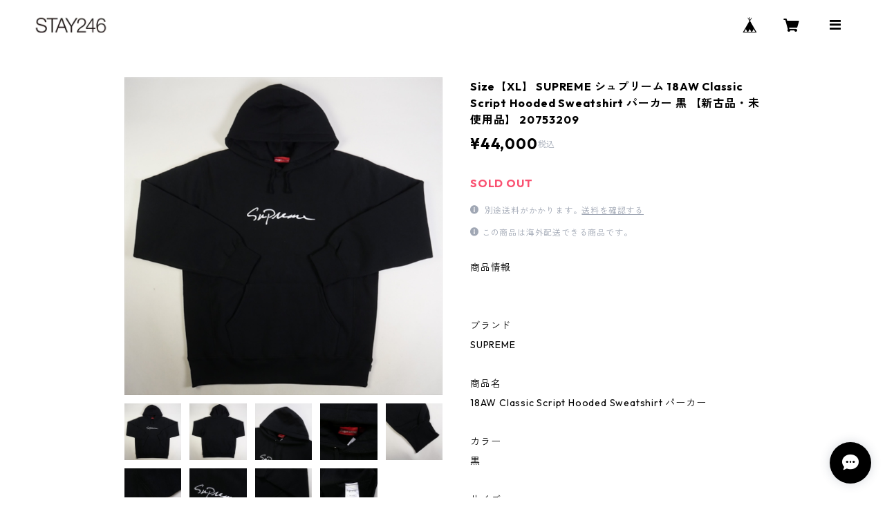

--- FILE ---
content_type: text/html; charset=UTF-8
request_url: https://www.stay246.jp/items/70572100
body_size: 99393
content:
<!doctype html><html cot="" lang="ja"><head>
<link rel="stylesheet" type="text/css" href="https://cf-baseassets.thebase.in/19cff5233acc0c6b06216500f3603ead/asset/shop/BASEshop-c04794395695aab12cc9.css"/><meta name="viewport" content="viewport-fit=cover,width=device-width,initial-scale=1,maximum-scale=1,user-scalable=no"><meta name="format-detection" content="telephone=no"><meta charset="utf-8">
<meta name="copyright" content="BASE">
<title>Size【XL】 SUPREME シュプリーム 18AW Classic Script Hooded Sweatshirt パーカー 黒 【新古品・未使用品】 20753209 | STAY246</title>
<link rel='icon' type='image/png' href='//static.thebase.in/favicon.png' />
<link rel='apple-touch-icon' sizes='180x180' href='//static.thebase.in/apple-touch-icon.png' />
<link rel='apple-touch-icon-precomposed' href='//static.thebase.in/apple-touch-icon.png' />
<link rel='canonical' href='https://www.stay246.jp/items/70572100' />
<meta name="description" content="商品情報 ブランド SUPREME商品名 18AW Classic Script Hooded Sweatshirt パーカーカラー 黒サイズ XL素材 コットン100％付属品 -商品管理番号 20753209商品状態 新古品・未使用品状態説明 -詳細サイズ 着丈 74cm 身幅 65cm 袖丈 67.5cm 肩幅 53cm" />

<meta property="fb:app_id" content="350947278320210" />
<meta property="og:description" content="商品情報 ブランド SUPREME商品名 18AW Classic Script Hooded Sweatshirt パーカーカラー 黒サイズ XL素材 コットン100％付属品 -商品管理番号 20753209商品状態 新古品・未使用品状態説明 -詳細サイズ 着丈 74cm 身幅 65cm 袖丈 67.5cm 肩幅 53cm" />
<meta property="og:title" content="Size【XL】 SUPREME シュプリーム 18AW Classic Script Hooded Sweatshirt パーカー 黒 【新古品・未使用品】 20753209 | STAY246 powered by BASE" />
<meta property="og:image" content="https://baseec-img-mng.akamaized.net/images/item/origin/371dc369214cf6da73f0e052d863c9bb.jpg?imformat=generic&q=90&im=Resize,width=1200,type=normal" />
<meta property="og:url" content="https://www.stay246.jp/items/70572100" />
<meta property="og:site_name" content="STAY246" />
<meta property="og:type" content="product" />

<meta property="product:price:amount" content="44000" />
<meta property="product:price:currency" content="JPY" />
<meta property="product:product_link" content="https://www.stay246.jp/items/70572100" />

<meta name="twitter:card" content="summary_large_image" />
		<meta name="twitter:site" content="@BASEec" />
	<meta name="twitter:url" content="https://www.stay246.jp/items/70572100" />
<meta name="twitter:title" content="Size【XL】 SUPREME シュプリーム 18AW Classic Script Hooded Sweatshirt パーカー 黒 【新古品・未使用品】 20753209 | STAY246" />
<meta name="twitter:description" content="商品情報 ブランド SUPREME商品名 18AW Classic Script Hooded Sweatshirt パーカーカラー 黒サイズ XL素材 コットン100％付属品 -商品管理番号 20753209商品状態 新古品・未使用品状態説明 -詳細サイズ 着丈 74cm 身幅 65cm 袖丈 67.5cm 肩幅 53cm" />
<meta name="twitter:image" content="https://baseec-img-mng.akamaized.net/images/item/origin/371dc369214cf6da73f0e052d863c9bb.jpg?imformat=generic&q=90&im=Resize,width=1200,type=normal" />
<script type="text/javascript">
	var _gaq = _gaq || [];
	var gtag = gtag || function(){};
</script>
			<script>
window.dataLayer = window.dataLayer || [];
window.dataLayer.push({

	
						'shopTheme': "official_timeless",
		
				'shopId': "stay246-base-shop",

						'itemId': "70572100",
		
				
							'itemPrice': 44000,
			'GA4ViewItems': [
				{
					'item_id': "70572100",
					'item_name': "Size\u3010XL\u3011 SUPREME \u30b7\u30e5\u30d7\u30ea\u30fc\u30e0 18AW Classic Script Hooded Sweatshirt \u30d1\u30fc\u30ab\u30fc \u9ed2 \u3010\u65b0\u53e4\u54c1\u30fb\u672a\u4f7f\u7528\u54c1\u3011 20753209",
					'price': 44000,
					'quantity': 1,
				}
			],
		
	
		});
</script>


<!-- Google Tag Manager for thebase.in-->
<noscript><iframe src="//www.googletagmanager.com/ns.html?id=GTM-K652NBTK"
height="0" width="0" style="display:none;visibility:hidden"></iframe></noscript>
<script>(function(w,d,s,l,i){w[l]=w[l]||[];w[l].push({'gtm.start':
new Date().getTime(),event:'gtm.js'});var f=d.getElementsByTagName(s)[0],
j=d.createElement(s),dl=l!='dataLayer'?'&l='+l:'';j.async=true;j.src=
'//www.googletagmanager.com/gtm.js?id='+i+dl;f.parentNode.insertBefore(j,f);
})(window,document,'script','dataLayer','GTM-K652NBTK');</script>
<!-- End Google Tag Manager -->

<script type="text/javascript">


</script>

	





	<!-- Facebook Pixel Code -->
	<script>
		!function(f,b,e,v,n,t,s){if(f.fbq)return;n=f.fbq=function(){n.callMethod?
			n.callMethod.apply(n,arguments):n.queue.push(arguments)};if(!f._fbq)f._fbq=n;
			n.push=n;n.loaded=!0;n.version='2.0';n.queue=[];t=b.createElement(e);t.async=!0;
			t.src=v;s=b.getElementsByTagName(e)[0];s.parentNode.insertBefore(t,s)}(window,
			document,'script','https://connect.facebook.net/en_US/fbevents.js');

			
		fbq('init', '1258730815466800', {}, { agent: 'plthebase' });
		fbq('trackSingle', '1258730815466800', 'PageView');

				const viewContentEventId = crypto.randomUUID();
		const viewContentEventIdObj = { eventID: viewContentEventId };
		fbq('trackSingle', '1258730815466800', 'ViewContent', {"content_ids":["70572100"],"content_name":"Size\u3010XL\u3011 SUPREME \u30b7\u30e5\u30d7\u30ea\u30fc\u30e0 18AW Classic Script Hooded Sweatshirt \u30d1\u30fc\u30ab\u30fc \u9ed2 \u3010\u65b0\u53e4\u54c1\u30fb\u672a\u4f7f\u7528\u54c1\u3011 20753209","content_type":"product","contents":[{"id":"70572100","quantity":1,"item_price":44000}],"currency":"JPY","value":44000}, viewContentEventIdObj);
		data = JSON.parse('{"content_ids":["70572100"],"content_name":"Size\u3010XL\u3011 SUPREME \u30b7\u30e5\u30d7\u30ea\u30fc\u30e0 18AW Classic Script Hooded Sweatshirt \u30d1\u30fc\u30ab\u30fc \u9ed2 \u3010\u65b0\u53e4\u54c1\u30fb\u672a\u4f7f\u7528\u54c1\u3011 20753209","content_type":"product","contents":[{"id":"70572100","quantity":1,"item_price":44000}],"currency":"JPY","value":44000}');
		data.event_name = 'ViewContent';
		data.event_id = viewContentEventId;
				if (data) {
			(function(data) {
				window.addEventListener('load', function() {
					$.ajax({
						type: 'POST',
						url: "https://www.stay246.jp/facebook/conversion/",
						dataType: 'json',
						data: data,
						success: function (data) {},
					})
				})
			})(data)
		}

	</script>
	<!-- End Facebook Pixel Code -->


	

	<script type="application/ld+json">
{"@context":"https:\/\/schema.org\/","@type":"Product","name":"Size【XL】 SUPREME シュプリーム 18AW Classic Script Hooded Sweatshirt パーカー 黒 【新古品・未使用品】 20753209","image":["https:\/\/baseec-img-mng.akamaized.net\/images\/item\/origin\/371dc369214cf6da73f0e052d863c9bb.jpg?imformat=generic&q=90&im=Resize,width=640,height=640,aspect=fill,type=downsize;Crop,width=640,height=640,gravity=Center","https:\/\/baseec-img-mng.akamaized.net\/images\/item\/origin\/7ad63d095c9fdafdad27e48b7dae99a5.jpg?imformat=generic&q=90&im=Resize,width=640,height=640,aspect=fill,type=downsize;Crop,width=640,height=640,gravity=Center","https:\/\/baseec-img-mng.akamaized.net\/images\/item\/origin\/cdd28ac56fa70d8ba92b90d95c84a721.jpg?imformat=generic&q=90&im=Resize,width=640,height=640,aspect=fill,type=downsize;Crop,width=640,height=640,gravity=Center","https:\/\/baseec-img-mng.akamaized.net\/images\/item\/origin\/12fed28dc0e071490c805da5f06dc338.jpg?imformat=generic&q=90&im=Resize,width=640,height=640,aspect=fill,type=downsize;Crop,width=640,height=640,gravity=Center","https:\/\/baseec-img-mng.akamaized.net\/images\/item\/origin\/dbc2d6314d30bd3b7956484311f893d6.jpg?imformat=generic&q=90&im=Resize,width=640,height=640,aspect=fill,type=downsize;Crop,width=640,height=640,gravity=Center","https:\/\/baseec-img-mng.akamaized.net\/images\/item\/origin\/664e2264a8044e58d40209529c6d8bbd.jpg?imformat=generic&q=90&im=Resize,width=640,height=640,aspect=fill,type=downsize;Crop,width=640,height=640,gravity=Center","https:\/\/baseec-img-mng.akamaized.net\/images\/item\/origin\/450bf9c526d3f690bdff99656fac93ab.jpg?imformat=generic&q=90&im=Resize,width=640,height=640,aspect=fill,type=downsize;Crop,width=640,height=640,gravity=Center","https:\/\/baseec-img-mng.akamaized.net\/images\/item\/origin\/460652b697f772fb76dffd09488e9b5e.jpg?imformat=generic&q=90&im=Resize,width=640,height=640,aspect=fill,type=downsize;Crop,width=640,height=640,gravity=Center","https:\/\/baseec-img-mng.akamaized.net\/images\/item\/origin\/8d7c05a2c6b87bc4a932dda1aa103b0a.jpg?imformat=generic&q=90&im=Resize,width=640,height=640,aspect=fill,type=downsize;Crop,width=640,height=640,gravity=Center"],"description":"商品情報\n\n\n ブランド\n SUPREME\n\n商品名\n 18AW Classic Script Hooded Sweatshirt パーカー\n\nカラー\n 黒\n\nサイズ\n XL\n\n素材\n コットン100％\n\n付属品\n -\n\n商品管理番号\n 20753209\n\n商品状態\n 新古品・未使用品\n\n状態説明\n -\n\n詳細サイズ\n 着丈 74cm 身幅 65cm 袖丈 67.5cm 肩幅 53cm","offers":{"@type":"Offer","url":"","availability":"https:\/\/schema.org\/SoldOut","priceCurrency":"JPY","price":"44000"}}</script>
<style>/*!
 * ress.css • v3.0.0
 * MIT License
 * github.com/filipelinhares/ress
 */html{box-sizing:border-box;-webkit-text-size-adjust:100%;-moz-tab-size:4;-o-tab-size:4;tab-size:4;word-break:normal}*,:after,:before{background-repeat:no-repeat;box-sizing:inherit}:after,:before{text-decoration:inherit;vertical-align:inherit}*{margin:0;padding:0}hr{height:0;overflow:visible}details,main{display:block}summary{display:list-item}small{font-size:80%}[hidden]{display:none}abbr[title]{border-bottom:none;text-decoration:underline;-webkit-text-decoration:underline dotted;text-decoration:underline dotted}a{background-color:transparent}a:active,a:hover{outline-width:0}code,kbd,pre,samp{font-family:monospace,monospace}pre{font-size:1em}b,strong{font-weight:bolder}sub,sup{font-size:75%;line-height:0;position:relative;vertical-align:baseline}sub{bottom:-.25em}sup{top:-.5em}input{border-radius:0}[disabled]{cursor:default}[type=number]::-webkit-inner-spin-button,[type=number]::-webkit-outer-spin-button{height:auto}[type=search]{-webkit-appearance:textfield;outline-offset:-2px}[type=search]::-webkit-search-decoration{-webkit-appearance:none}textarea{overflow:auto;resize:vertical}button,input,optgroup,select,textarea{font:inherit}optgroup{font-weight:700}button{overflow:visible}button,select{text-transform:none}[role=button],[type=button],[type=reset],[type=submit],button{color:inherit;cursor:pointer}[type=button]::-moz-focus-inner,[type=reset]::-moz-focus-inner,[type=submit]::-moz-focus-inner,button::-moz-focus-inner{border-style:none;padding:0}[type=button]::-moz-focus-inner,[type=reset]::-moz-focus-inner,[type=submit]::-moz-focus-inner,button:-moz-focusring{outline:1px dotted ButtonText}[type=reset],[type=submit],button,html [type=button]{-webkit-appearance:button}button,input,select,textarea{background-color:transparent;border-style:none}select{-moz-appearance:none;-webkit-appearance:none}select::-ms-expand{display:none}select::-ms-value{color:currentColor}legend{border:0;color:inherit;display:table;max-width:100%;white-space:normal}::-webkit-file-upload-button{-webkit-appearance:button;color:inherit;font:inherit}img{border-style:none}progress{vertical-align:baseline}@media screen{[hidden~=screen]{display:inherit}[hidden~=screen]:not(:active):not(:focus):not(:target){position:absolute!important;clip:rect(0 0 0 0)!important}}[aria-busy=true]{cursor:progress}[aria-controls]{cursor:pointer}[aria-disabled]{cursor:default}#body,body{-webkit-font-smoothing:antialiased;-webkit-font-feature-settings:"palt" 1;font-feature-settings:"palt" 1;letter-spacing:.05em;line-height:2;overflow-wrap:break-word}.layout-headerTopDrawer--right{display:none}.cot-BASEMenu{display:-webkit-flex;display:flex}.cot-shopLogoImageWrapper{display:contents}.cot-shopLogoText{font-size:40px;font-weight:700;word-break:break-all}.layout-notAvailableShop{display:none}body[data-current-route=category] .layout-notAvailableShop,body[data-current-route=index] .layout-notAvailableShop,body[data-current-route=list] .layout-notAvailableShop,body[data-current-route=search] .layout-notAvailableShop{background-color:#fff;color:#000;display:block;font-size:16px;padding:56px 0;text-align:center}body[data-main-background-type=image][data-aside-background-type=undefined]{--header-top-drawer-background-color:#fff}body[data-main-background-type=image][data-aside-background-type=undefined] .cot-BASEMenu-iconButton,body[data-main-background-type=image][data-aside-background-type=undefined] .cot-spHeaderLogoText,body[data-main-background-type=image][data-aside-background-type=undefined] .layout-headerTopCart,body[data-main-background-type=image][data-aside-background-type=undefined] .layout-headerTopDrawer,body[data-main-background-type=image][data-aside-background-type=undefined] .layout-headerTopSearch{color:#252525}body[data-main-background-type=color][data-aside-background-type=undefined]{--header-top-drawer-background-color:none}body[data-main-background-type=color][data-aside-background-type=undefined][data-main-background-text-color="#fff"] .cot-BASEMenu-iconButton,body[data-main-background-type=color][data-aside-background-type=undefined][data-main-background-text-color="#fff"] .cot-spHeaderLogoText,body[data-main-background-type=color][data-aside-background-type=undefined][data-main-background-text-color="#fff"] .layout-headerTopCart,body[data-main-background-type=color][data-aside-background-type=undefined][data-main-background-text-color="#fff"] .layout-headerTopDrawer,body[data-main-background-type=color][data-aside-background-type=undefined][data-main-background-text-color="#fff"] .layout-headerTopSearch{color:#fff}body[data-main-background-type=color][data-aside-background-type=undefined][data-main-background-text-color="#000"] .cot-BASEMenu-iconButton,body[data-main-background-type=color][data-aside-background-type=undefined][data-main-background-text-color="#000"] .cot-spHeaderLogoText,body[data-main-background-type=color][data-aside-background-type=undefined][data-main-background-text-color="#000"] .layout-headerTopCart,body[data-main-background-type=color][data-aside-background-type=undefined][data-main-background-text-color="#000"] .layout-headerTopDrawer,body[data-main-background-type=color][data-aside-background-type=undefined][data-main-background-text-color="#000"] .layout-headerTopSearch{color:#000}.cot-BASEMenu-iconButton,.cot-spHeaderLogoText,.layout-headerTopCart,.layout-headerTopDrawer,.layout-headerTopSearch{color:var(--background-text-color)}.cot-BASEMenu-iconButton,.layout-headerTopCart,.layout-headerTopDrawer,.layout-headerTopSearch{background-color:var(--header-top-drawer-background-color)}@media (min-width:768px){.cot-BASEMenu-iconButton+.cot-BASEMenu-iconButton{margin-left:12px}body[data-main-background-type=image] .layout-headerTopDrawer{height:56px;margin-left:12px;width:56px}.layout-headerMobile{display:none}.layout-headerDesktop{-webkit-align-items:center;align-items:center;display:-webkit-flex;display:flex;-webkit-justify-content:space-between;justify-content:space-between;z-index:5000000}.layout-headerTopShopName{display:none}.layout-headerTopBlock-baseMenu{margin-left:auto;position:relative}.msg_messenger{z-index:6000000!important}.layout-footerContainer{margin-top:32px;padding:16px 0;width:100%}.layout-footerBlock{-webkit-justify-content:space-between;justify-content:space-between}.layout-footerBlock,.layout-footerNav{-webkit-align-items:center;align-items:center;display:-webkit-flex;display:flex}.layout-footerNav{-webkit-justify-content:center;justify-content:center}.layout-footerNav li{font-size:12px;list-style:none;margin:16px}.layout-footerNav a{color:var(--text-color);text-decoration:none}.layout-footerNav a:hover{opacity:.6}.layout-pinnedBlog{margin-bottom:32px}body[data-main-background-repeat=true]{background-repeat:repeat}body[data-main-background-repeat=true]:before{content:none}body[data-main-background-repeat=false]{background-attachment:fixed;background-position-x:100%;background-position-y:center;background-repeat:no-repeat;background-size:cover}body[data-main-background-repeat=false]:before{content:none}}@media (max-width:767px){body[data-current-route=item] #x_startMessenger{display:none!important}body[data-main-background-repeat=true]{background-repeat:repeat;background-size:60%}body[data-main-background-repeat=true]:before{content:none}body[data-aside-background-type=image] .layout-headerMobile,body[data-main-background-type=image][data-aside-background-type=undefined] .layout-headerMobile{overflow:hidden}body[data-aside-background-type=image] .layout-headerMobile:after,body[data-main-background-type=image][data-aside-background-type=undefined] .layout-headerMobile:after{background-image:var(--bg-image,none);content:"";height:100vh;left:0;opacity:0;position:absolute;top:0;transition:opacity 175ms ease-in-out;width:100vw;z-index:-1}body[data-is-scrolling=false][data-aside-background-type=image] .layout-headerMobile:after,body[data-is-scrolling=false][data-main-background-type=image][data-aside-background-type=undefined] .layout-headerMobile:after{opacity:0}body[data-is-scrolling=true][data-aside-background-type=image] .layout-headerMobile:after,body[data-is-scrolling=true][data-main-background-type=image][data-aside-background-type=undefined] .layout-headerMobile:after{opacity:1}body[data-aside-background-type=image][data-aside-background-repeat=false] .layout-headerMobile:after,body[data-main-background-type=image][data-main-background-repeat=false][data-aside-background-type=undefined] .layout-headerMobile:after{background-position:top;background-position-x:100%;background-position-y:center;background-repeat:no-repeat;background-size:cover}body[data-aside-background-type=image][data-aside-background-repeat=true] .layout-headerMobile:after,body[data-main-background-type=image][data-main-background-repeat=true][data-aside-background-type=undefined] .layout-headerMobile:after{background-repeat:repeat;background-size:60%}body[data-main-background-repeat=false]{background:none}body[data-main-background-repeat=false]:before{background-position:top;background-size:cover;content:"";display:block;height:100vh;left:0;position:fixed;top:0;-webkit-transform:translateZ(0);width:100vw;z-index:-1}.cot-BASEMenu-iconButton,.layout-headerTopCart,.layout-headerTopDrawer,.layout-headerTopSearch{height:36px;width:36px}.layout-headerTopDrawer-left{margin-left:12px}.layout-headerDesktop{display:none}.layout-headerMobile{background-color:hsla(0,0%,100%,0);display:-ms-grid;display:grid;left:0;position:-webkit-sticky;position:sticky;right:0;top:0;z-index:5000000;-ms-grid-columns:48px 48px 1fr 48px 48px;-webkit-align-content:center;align-content:center;-webkit-align-items:center;align-items:center;grid-template-columns:48px 48px 1fr 48px 48px;height:48px}.layout-headerMobile .layout-shopLogo-mobile{display:none}.msg_messenger{z-index:6000000!important}.layout-headerTopDrawer{-ms-grid-column:1;-ms-grid-column-span:1;grid-column:1/2}.layout-headerTopDrawer,.layout-headerTopShopName{-webkit-align-items:center;align-items:center;display:-webkit-flex;display:flex;-webkit-justify-content:center;justify-content:center}.layout-headerTopShopName{-ms-grid-column:3;-ms-grid-column-span:1;font-size:14px;font-weight:700;grid-column:3/4;letter-spacing:1.5px;text-align:center}.layout-headerTopShopName .cot-spHeaderLogoText{display:-webkit-box;-webkit-box-orient:vertical;-webkit-line-clamp:1;line-height:1.2;overflow:hidden;word-break:break-all}.layout-headerTopShopName .cot-spHeaderLogoImageWrapper{box-sizing:border-box;display:block;height:48px;padding:8px}.layout-headerTopShopName .cot-spHeaderLogoImage{height:100%;-o-object-fit:contain;object-fit:contain;width:100%}.layout-headerTopSearch{-ms-grid-column:4;-ms-grid-column-span:1;border:none;grid-column:4/5;outline:none}.layout-headerTopCart,.layout-headerTopSearch{-webkit-align-items:center;align-items:center;display:-webkit-flex;display:flex;-webkit-justify-content:center;justify-content:center}.layout-headerTopCart{-ms-grid-column:5;-ms-grid-column-span:1;grid-column:5/6;text-align:center;text-decoration:none}.layout-headerTopIcon{font-size:18px}.layout-footerContainer{margin-top:32px;padding:24px 0;width:100%}.layout-footerBlock{-webkit-align-items:center;align-items:center;display:-webkit-flex;display:flex;-webkit-justify-content:space-between;justify-content:space-between}.layout-footerNav{display:none}.layout-pinnedBlog{margin-bottom:24px}}.layout-headerTopBlock{-webkit-align-items:flex-start;align-items:flex-start;display:-webkit-flex;display:flex;padding:8px}.layout-headerTopBlockItem{margin:0 8px 0 0}.layout-iconBtn{background:none;border:1px solid #c2c8d2;border-radius:8px;cursor:pointer;display:inline-block;height:44px;outline:none;width:44px}.layout-iconBtn__icon{font-family:bbqicon,Helvetica,Hiragino Kaku Gothic ProN,"\30D2\30E9\30AE\30CE\89D2\30B4 Pro W3",Hiragino Sans,Meiryo,Arial,sans-serif;speak:none;color:#384359;display:block;font-size:20px;font-variant:normal;line-height:1;text-transform:none}.layout-select{background-color:#fff;border:1px solid #c2c8d2;border-radius:8px;box-sizing:border-box;display:inline-block;position:relative;width:100%;z-index:0}.layout-select.is_disabled,.layout-select.is_disabled+.layout-select__icon{color:#c2c8d2}.layout-select.is_error{background:#fcdcdc;border-color:#f87e7e;color:#f87e7e}.layout-select.is_error+.layout-select__icon{color:#f87e7e}.layout-select__trigger{-webkit-appearance:none;appearance:none;background:none;border:none;box-sizing:border-box;cursor:pointer;font-size:1.4rem;height:44px;outline:none;padding:0 40px 0 12px;position:relative;z-index:1}.layout-select__trigger:disabled{color:#c2c8d2;cursor:not-allowed}.layout-select__icon{font-size:1.4rem;height:44px;line-height:44px!important;position:absolute;right:0;text-align:center;top:0;width:44px;z-index:-1}.layout-pinnedBlog{color:var(--text-color);font-size:14px}.layout-pinnedBlogAnchor{color:var(--text-color);text-decoration:none}.layout-pinnedBlogAnchor:hover{color:var(--text-color)}.layout-pinnedBlogIcon{margin-right:8px}.layout-credit,.layout-powered{color:var(--text-color);font-size:12px;margin-bottom:8px;text-align:center}.layout-powered{--text-color:#a0a7b4}.layout-powered>a{text-decoration:none}.layout-powered>a,.layout-powered>a:hover{color:var(--text-color)}.layout-poweredIcon{height:auto;width:44px}.cot-breadcrumbs .breadcrumb{display:-webkit-flex;display:flex;-webkit-flex-wrap:nowrap;flex-wrap:nowrap;line-height:20px;list-style:none}.cot-breadcrumbs .breadcrumbLI{color:var(--text-color);display:-webkit-flex;display:flex;font-size:14px;margin-right:8px}.cot-breadcrumbs .breadcrumbLI:not(:last-child):after{content:">";margin-left:4px}.cot-breadcrumbs .breadcrumbLI a{color:var(--text-color);display:-webkit-box;text-decoration:none;-webkit-box-orient:vertical;-webkit-line-clamp:1;height:20px;overflow:hidden;word-break:break-all}.cot-breadcrumbs .breadcrumbLI a:hover{color:var(--text-color);opacity:.5}.cot-breadcrumbs .breadcrumbLI .breadcrumbCurrent{color:var(--text-color);display:-webkit-box;text-decoration:none;-webkit-box-orient:vertical;-webkit-line-clamp:1;font-weight:700;height:20px;line-height:20px;overflow:hidden;word-break:break-all}[data-aside-background-type=image] .layout-drawer{--border:1px solid rgba(37,37,37,.2)}[data-aside-background-type=image] .layout-drawerContent{background-color:#fff;color:#252525}[data-aside-background-type=image] .layout-drawerContent .cot-navigation-categoryLink,[data-aside-background-type=image] .layout-drawerContent .cot-navigation-categoryLink:before,[data-aside-background-type=image] .layout-drawerContent .cot-navigation-categoryTitle,[data-aside-background-type=image] .layout-drawerContent .cot-navigation-itemLink,[data-aside-background-type=image] .layout-drawerContent .cot-navigation-membershipLink,[data-aside-background-type=image] .layout-drawerContent .cot-navigation-membershipTitle,[data-aside-background-type=image] .layout-drawerContent .cot-searchBox-button,[data-aside-background-type=image] .layout-drawerContent .layout-drawerLink{color:#252525}[data-aside-background-type=image] .layout-drawerContent .cot-searchBox-input{border:1px solid #252525;color:#252525}[data-aside-background-type=image] .layout-drawerContent .cot-searchBox-input::-webkit-input-placeholder,[data-aside-background-type=image] .layout-drawerContent .cot-searchBox-input::-webkit-input-placeholder-shown{color:rgba(37,37,37,.7)}[data-aside-background-type=image] .layout-drawerContent .cot-searchBox-input:-ms-input-placeholder,[data-aside-background-type=image] .layout-drawerContent .cot-searchBox-input:-ms-input-placeholder-shown{color:rgba(37,37,37,.7)}[data-aside-background-type=image] .layout-drawerContent .cot-searchBox-input::-ms-input-placeholder,[data-aside-background-type=image] .layout-drawerContent .cot-searchBox-input::-ms-input-placeholder-shown{color:rgba(37,37,37,.7)}[data-aside-background-type=image] .layout-drawerContent .cot-searchBox-input::placeholder,[data-aside-background-type=image] .layout-drawerContent .cot-searchBox-input::placeholder-shown{color:rgba(37,37,37,.7)}[data-aside-background-type=image] .layout-drawerContent .cot-i18nSelect>div>.currency,[data-aside-background-type=image] .layout-drawerContent .cot-i18nSelect>div>.lang{background:none;border:1px solid #252525}[data-aside-background-type=image] .layout-drawerContent .cot-i18nSelect>div>.currency .x_i18nSelectBox,[data-aside-background-type=image] .layout-drawerContent .cot-i18nSelect>div>.currency:before,[data-aside-background-type=image] .layout-drawerContent .cot-i18nSelect>div>.lang .x_i18nSelectBox,[data-aside-background-type=image] .layout-drawerContent .cot-i18nSelect>div>.lang:before{color:#252525}[data-aside-background-type=color] .layout-drawer{--border:1px solid rgba(var(--complementary-color-rgb),0.2)}[data-aside-background-type=color] .layout-drawerContent{background-color:#fff;color:var(--complementary-color)}[data-aside-background-type=color] .layout-drawerContent .cot-navigation-categoryLink,[data-aside-background-type=color] .layout-drawerContent .cot-navigation-categoryLink:before,[data-aside-background-type=color] .layout-drawerContent .cot-navigation-categoryTitle,[data-aside-background-type=color] .layout-drawerContent .cot-navigation-itemLink,[data-aside-background-type=color] .layout-drawerContent .cot-navigation-membershipLink,[data-aside-background-type=color] .layout-drawerContent .cot-navigation-membershipTitle,[data-aside-background-type=color] .layout-drawerContent .cot-searchBox-button,[data-aside-background-type=color] .layout-drawerContent .layout-drawerLink{color:var(--complementary-color)}[data-aside-background-type=color] .layout-drawerContent .cot-searchBox-input{border:1px solid var(--complementary-color);color:var(--complementary-color)}[data-aside-background-type=color] .layout-drawerContent .cot-searchBox-input::-webkit-input-placeholder,[data-aside-background-type=color] .layout-drawerContent .cot-searchBox-input::-webkit-input-placeholder-shown{color:rgba(var(--complementary-color-rgb),.7)}[data-aside-background-type=color] .layout-drawerContent .cot-searchBox-input:-ms-input-placeholder,[data-aside-background-type=color] .layout-drawerContent .cot-searchBox-input:-ms-input-placeholder-shown{color:rgba(var(--complementary-color-rgb),.7)}[data-aside-background-type=color] .layout-drawerContent .cot-searchBox-input::-ms-input-placeholder,[data-aside-background-type=color] .layout-drawerContent .cot-searchBox-input::-ms-input-placeholder-shown{color:rgba(var(--complementary-color-rgb),.7)}[data-aside-background-type=color] .layout-drawerContent .cot-searchBox-input::placeholder,[data-aside-background-type=color] .layout-drawerContent .cot-searchBox-input::placeholder-shown{color:rgba(var(--complementary-color-rgb),.7)}[data-aside-background-type=color] .layout-drawerContent .cot-i18nSelect>div>.currency,[data-aside-background-type=color] .layout-drawerContent .cot-i18nSelect>div>.lang{background:none;border:1px solid var(--complementary-color)}[data-aside-background-type=color] .layout-drawerContent .cot-i18nSelect>div>.currency .x_i18nSelectBox,[data-aside-background-type=color] .layout-drawerContent .cot-i18nSelect>div>.currency:before,[data-aside-background-type=color] .layout-drawerContent .cot-i18nSelect>div>.lang .x_i18nSelectBox,[data-aside-background-type=color] .layout-drawerContent .cot-i18nSelect>div>.lang:before{color:var(--complementary-color)}[data-aside-background-type=undefined][data-main-background-type=image] .layout-drawer{--border:1px solid rgba(37,37,37,.2)}[data-aside-background-type=undefined][data-main-background-type=image] .layout-drawerContent{background-color:#fff;color:#252525}[data-aside-background-type=undefined][data-main-background-type=image] .layout-drawerContent .cot-navigation-categoryLink,[data-aside-background-type=undefined][data-main-background-type=image] .layout-drawerContent .cot-navigation-categoryLink:before,[data-aside-background-type=undefined][data-main-background-type=image] .layout-drawerContent .cot-navigation-categoryTitle,[data-aside-background-type=undefined][data-main-background-type=image] .layout-drawerContent .cot-navigation-itemLink,[data-aside-background-type=undefined][data-main-background-type=image] .layout-drawerContent .cot-navigation-membershipLink,[data-aside-background-type=undefined][data-main-background-type=image] .layout-drawerContent .cot-navigation-membershipTitle,[data-aside-background-type=undefined][data-main-background-type=image] .layout-drawerContent .cot-searchBox-button,[data-aside-background-type=undefined][data-main-background-type=image] .layout-drawerContent .layout-drawerLink{color:#252525}[data-aside-background-type=undefined][data-main-background-type=image] .layout-drawerContent .cot-searchBox-input{border:1px solid #252525;color:#252525}[data-aside-background-type=undefined][data-main-background-type=image] .layout-drawerContent .cot-searchBox-input::-webkit-input-placeholder,[data-aside-background-type=undefined][data-main-background-type=image] .layout-drawerContent .cot-searchBox-input::-webkit-input-placeholder-shown{color:rgba(37,37,37,.7)}[data-aside-background-type=undefined][data-main-background-type=image] .layout-drawerContent .cot-searchBox-input:-ms-input-placeholder,[data-aside-background-type=undefined][data-main-background-type=image] .layout-drawerContent .cot-searchBox-input:-ms-input-placeholder-shown{color:rgba(37,37,37,.7)}[data-aside-background-type=undefined][data-main-background-type=image] .layout-drawerContent .cot-searchBox-input::-ms-input-placeholder,[data-aside-background-type=undefined][data-main-background-type=image] .layout-drawerContent .cot-searchBox-input::-ms-input-placeholder-shown{color:rgba(37,37,37,.7)}[data-aside-background-type=undefined][data-main-background-type=image] .layout-drawerContent .cot-searchBox-input::placeholder,[data-aside-background-type=undefined][data-main-background-type=image] .layout-drawerContent .cot-searchBox-input::placeholder-shown{color:rgba(37,37,37,.7)}[data-aside-background-type=undefined][data-main-background-type=image] .layout-drawerContent .cot-i18nSelect>div>.currency,[data-aside-background-type=undefined][data-main-background-type=image] .layout-drawerContent .cot-i18nSelect>div>.lang{background:none;border:1px solid #252525}[data-aside-background-type=undefined][data-main-background-type=image] .layout-drawerContent .cot-i18nSelect>div>.currency .x_i18nSelectBox,[data-aside-background-type=undefined][data-main-background-type=image] .layout-drawerContent .cot-i18nSelect>div>.currency:before,[data-aside-background-type=undefined][data-main-background-type=image] .layout-drawerContent .cot-i18nSelect>div>.lang .x_i18nSelectBox,[data-aside-background-type=undefined][data-main-background-type=image] .layout-drawerContent .cot-i18nSelect>div>.lang:before{color:#252525}[data-aside-background-type=undefined][data-main-background-type=color] .layout-drawer{--border:1px solid rgba(var(--complementary-color-rgb),0.2)}[data-aside-background-type=undefined][data-main-background-type=color] .layout-drawerContent{background-color:#fff;color:var(--complementary-color)}[data-aside-background-type=undefined][data-main-background-type=color] .layout-drawerContent .cot-navigation-categoryLink,[data-aside-background-type=undefined][data-main-background-type=color] .layout-drawerContent .cot-navigation-categoryLink:before,[data-aside-background-type=undefined][data-main-background-type=color] .layout-drawerContent .cot-navigation-categoryTitle,[data-aside-background-type=undefined][data-main-background-type=color] .layout-drawerContent .cot-navigation-itemLink,[data-aside-background-type=undefined][data-main-background-type=color] .layout-drawerContent .cot-navigation-membershipLink,[data-aside-background-type=undefined][data-main-background-type=color] .layout-drawerContent .cot-navigation-membershipTitle,[data-aside-background-type=undefined][data-main-background-type=color] .layout-drawerContent .cot-searchBox-button,[data-aside-background-type=undefined][data-main-background-type=color] .layout-drawerContent .layout-drawerLink{color:var(--complementary-color)}[data-aside-background-type=undefined][data-main-background-type=color] .layout-drawerContent .cot-searchBox-input{border:1px solid var(--complementary-color);color:var(--complementary-color)}[data-aside-background-type=undefined][data-main-background-type=color] .layout-drawerContent .cot-searchBox-input::-webkit-input-placeholder,[data-aside-background-type=undefined][data-main-background-type=color] .layout-drawerContent .cot-searchBox-input::-webkit-input-placeholder-shown{color:rgba(var(--complementary-color-rgb),.7)}[data-aside-background-type=undefined][data-main-background-type=color] .layout-drawerContent .cot-searchBox-input:-ms-input-placeholder,[data-aside-background-type=undefined][data-main-background-type=color] .layout-drawerContent .cot-searchBox-input:-ms-input-placeholder-shown{color:rgba(var(--complementary-color-rgb),.7)}[data-aside-background-type=undefined][data-main-background-type=color] .layout-drawerContent .cot-searchBox-input::-ms-input-placeholder,[data-aside-background-type=undefined][data-main-background-type=color] .layout-drawerContent .cot-searchBox-input::-ms-input-placeholder-shown{color:rgba(var(--complementary-color-rgb),.7)}[data-aside-background-type=undefined][data-main-background-type=color] .layout-drawerContent .cot-searchBox-input::placeholder,[data-aside-background-type=undefined][data-main-background-type=color] .layout-drawerContent .cot-searchBox-input::placeholder-shown{color:rgba(var(--complementary-color-rgb),.7)}[data-aside-background-type=undefined][data-main-background-type=color] .layout-drawerContent .cot-i18nSelect>div>.currency,[data-aside-background-type=undefined][data-main-background-type=color] .layout-drawerContent .cot-i18nSelect>div>.lang{background:none;border:1px solid var(--complementary-color)}[data-aside-background-type=undefined][data-main-background-type=color] .layout-drawerContent .cot-i18nSelect>div>.currency .x_i18nSelectBox,[data-aside-background-type=undefined][data-main-background-type=color] .layout-drawerContent .cot-i18nSelect>div>.currency:before,[data-aside-background-type=undefined][data-main-background-type=color] .layout-drawerContent .cot-i18nSelect>div>.lang .x_i18nSelectBox,[data-aside-background-type=undefined][data-main-background-type=color] .layout-drawerContent .cot-i18nSelect>div>.lang:before{color:var(--complementary-color)}.cot-i18nSelect>div>.currency,.cot-i18nSelect>div>.lang{background-color:#fff}@media (min-width:768px){.layout-headerTopDrawer-right{cursor:pointer;display:none}.layout-drawer{display:none}}@media (max-width:767px){.layout-headerTopDrawer-right{display:none}.layout-drawer,.layout-searchModal{--gray:#a0a7b4;--border:1px solid #f0f1f4}.layout-drawer .cot-searchBox-input,.layout-searchModal .cot-searchBox-input{border-radius:6px;font-size:var(--font-size);height:52px;width:100%}.layout-drawer .cot-searchBox-input:-ms-input-placeholder,.layout-searchModal .cot-searchBox-input:-ms-input-placeholder{color:var(--gray)}.layout-drawer .cot-searchBox-input:placeholder-shown,.layout-searchModal .cot-searchBox-input:placeholder-shown{color:var(--gray)}.layout-drawer .cot-searchBox-button,.layout-searchModal .cot-searchBox-button{font-size:var(--font-size);height:52px;right:0;top:0;width:48px}.layout-drawer{--font-size:max(16px,min(4vw,18px));background-color:rgba(0,0,0,.5);bottom:0;left:0;opacity:0;position:fixed;right:0;top:0;-webkit-transform:translate3d(-100%,0,0);transform:translate3d(-100%,0,0);transition:opacity 1s,z-index 1s,-webkit-transform .3s;transition:transform .3s,opacity 1s,z-index 1s;transition:transform .3s,opacity 1s,z-index 1s,-webkit-transform .3s;width:100%;z-index:7000000}.layout-drawer[aria-hidden=false]{opacity:1;-webkit-transform:translateZ(0);transform:translateZ(0);transition:opacity .3s,-webkit-transform .3s;transition:transform .3s,opacity .3s;transition:transform .3s,opacity .3s,-webkit-transform .3s}.layout-drawerContent{background:#fff;bottom:0;left:0;-webkit-overflow-scrolling:touch;overflow-y:scroll;padding:0 20px 144px;position:absolute;right:56px;top:0}.layout-drawerContent .cot-shopLogo{padding:24px 0}.layout-drawerContent .cot-shopLogoText{font-size:20px;letter-spacing:2px;line-height:1.3;text-align:center}.layout-drawerContent .cot-shopLogoImage{max-height:80px;min-height:32px;-o-object-fit:contain;object-fit:contain;width:100%}.layout-drawerContent .cot-searchBox{padding:16px 0}.layout-drawerContent .cot-searchBox-button{top:16px}.layout-drawerCloseIcon{color:#fff;font-size:20px;left:18px;position:absolute;top:18px}.layout-drawerClose{bottom:0;position:absolute;right:0;text-align:center;top:0;width:56px}.cot-navigation,.cot-navigation-categoryList,.cot-navigation-membershipLinks{list-style:none;word-break:break-all}.cot-navigation-categoryListItem,.cot-navigation-item,.cot-navigation-membershipLinkItem{border-top:var(--border)}.cot-navigation-categoryListItem[aria-hidden=true],.cot-navigation-item[aria-hidden=true],.cot-navigation-membershipLinkItem[aria-hidden=true]{border-top:none}.cot-navigation-categoryLink,.cot-navigation-itemLink,.cot-navigation-membershipLink{color:#000;text-decoration:none}.cot-navigation-categoryTitle,.cot-navigation-itemLink,.cot-navigation-membershipTitle{display:block;font-size:var(--font-size);font-weight:700;letter-spacing:0;padding:14px 0;text-decoration:none}[aria-expanded=false] .cot-navigation-categoryList{display:none}.cot-navigation-categoryLink{padding:12px 0}.cot-navigation-categoryListItem[data-category-type=large],.cot-navigation-membershipLinkItem{font-size:14px;font-weight:400;line-height:1.6}.cot-navigation-categoryListItem[data-category-type=medium]{font-size:14px;font-weight:400;line-height:1.6;margin-left:8px;padding-left:8px}.cot-navigation-categoryListItem[data-category-type=small]{font-size:12px;font-weight:400;line-height:1.6;margin-left:16px;padding-left:8px}.cot-navigation-categoryListItem[data-category-type=small]:not(:last-child):not(:first-child){border:none}.cot-navigation-categoryListItem[data-category-type=small]:last-child{border-top:none}.cot-navigation-categoryListItem[data-category-type=large][aria-expanded] .cot-navigation-categoryLink:before,.cot-navigation-categoryListItem[data-category-type=medium][aria-expanded] .cot-navigation-categoryLink:before{font-family:shopicon;position:relative;speak:none;display:block;font-size:14px;font-variant:normal;left:calc(100% + 28px);pointer-events:none;position:absolute;text-transform:none;top:calc(50% - 11px)}.cot-navigation-categoryListItem[data-category-type=large][aria-expanded=false]>.cot-navigation-categoryLink:before,.cot-navigation-categoryListItem[data-category-type=medium][aria-expanded=false]>.cot-navigation-categoryLink:before{content:"\e905"}.cot-navigation-categoryListItem[data-category-type=large][aria-expanded=true]>.cot-navigation-categoryLink:before,.cot-navigation-categoryListItem[data-category-type=medium][aria-expanded=true]>.cot-navigation-categoryLink:before{content:"\e908"}.cot-navigation-categoryLink{display:inline-block;position:relative;width:calc(100% - 54px)}.cot-navigation-membershipLink{display:-webkit-box;margin:12px 0;overflow:hidden;-webkit-box-orient:vertical;-webkit-line-clamp:2}.layout-drawerLinks{list-style:none;padding:16px 0}.layout-drawerLink{color:#252525;display:inline-block;font-size:12px;margin-bottom:16px;text-decoration:none}.layout-searchModalContent{--font-size:max(14px,min(3.5vw,16px));padding:40px 16px}.layout-searchModalContent .layout-searchModalContentBox{margin-bottom:40px}.layout-searchModalContent .layout-searchModalContentTitle{font-size:var(--font-size);margin-bottom:20px;text-align:center}.layout-searchModalContent .searchInfo{margin-bottom:16px}.layout-searchModalContent .breadcrumb{display:-webkit-flex;display:flex;-webkit-flex-wrap:wrap;flex-wrap:wrap;list-style:none}.layout-searchModalContent .breadcrumbLI{color:var(--text-color);font-size:var(--font-size);margin-right:8px}.layout-searchModalContent .breadcrumbLI a{color:var(--text-color);text-decoration:none}.layout-searchModalContent .breadcrumbLI a:hover{color:var(--text-color);opacity:.5}.layout-searchModalContent .breadcrumbLI a:after{content:">";margin-left:4px}}.cot-informationBanner{background-color:var(--information-banner-backgroundColor);display:-webkit-flex;display:flex;-webkit-justify-content:space-between;justify-content:space-between;min-height:24px;padding:8px}.cot-informationBanner[aria-hidden=true]{display:none}.cot-informationBanner .cot-informationBannerClose{font-size:10px;margin-right:8px;opacity:.5;padding:0 5px}.cot-informationBanner .cot-informationBannerClose[data-color-mode=light]{color:#fff}.cot-informationBanner .cot-informationBannerClose[data-color-mode=dark]{color:#434343}.cot-informationBanner .cot-informationBannerContainer{-webkit-align-items:center;align-items:center;display:-webkit-flex;display:flex;font-size:14px;font-weight:400;-webkit-justify-content:center;justify-content:center}.cot-informationBanner .cot-informationBannerArrow{color:var(--information-banner-textColor);font-size:20px;line-height:normal;margin-left:8px;padding:0;visibility:hidden}.cot-informationBanner .cot-informationBannerArrow[aria-hidden=false]{visibility:visible}.cot-informationBanner .cot-informationBannerIcon{color:var(--information-banner-iconColor);line-height:normal;margin-right:8px;min-width:27px;text-align:center}.cot-informationBanner .cot-informationBannerText{color:var(--information-banner-textColor);line-height:130%;overflow-wrap:break-word;text-align:center;word-break:break-all}.cot-informationBanner .cot-informationBannerText[data-hidden-icon=false]{text-align:left}@media (min-width:768px){.cot-informationBanner{padding:8px 16px}}a.cot-informationBanner{color:inherit;text-decoration:none}.cot-informationBannerIcon .cot-icon[data-type=cross]:before{content:"\e902"}.cot-informationBannerIcon .cot-icon[data-type=angle_right_infobanner]:before{content:"\e93b"}.cot-informationBannerIcon .cot-icon[data-type=megaphone]:before{content:"\e936"}.cot-informationBannerIcon .cot-icon[data-type=shipping]:before{content:"\e91d"}.cot-informationBannerIcon .cot-icon[data-type=bell]:before{content:"\e934"}.cot-informationBannerIcon .cot-icon[data-type=calendar]:before{content:"\e909"}.cot-informationBannerIcon .cot-icon[data-type=app-giftKit]:before{content:"\e933"}.cot-informationBannerIcon .cot-icon[data-type=crown]:before{content:"\e932"}.cot-informationBannerIcon .cot-icon[data-type=cart]:before{content:"\e900"}.cot-informationBannerIcon .cot-icon[data-type=shopbag]:before{content:"\e931"}.cot-informationBannerIcon .cot-icon[data-type=new]:before{content:"\e93a"}.cot-informationBannerIcon .cot-icon[data-type=sale]:before{content:"\e939"}.cot-informationBannerIcon .cot-icon[data-type=free]:before{content:"\e937"}.cot-informationBannerIcon .cot-icon[data-type=shop]:before{content:"\e930"}.cot-informationBannerIcon .cot-icon[data-type=app-coupon]:before{content:"\e92f"}.cot-informationBannerIcon .cot-icon[data-type=app-deliveryDate]:before{content:"\e92e"}.cot-informationBannerIcon .cot-icon[data-type=payment]:before{content:"\e918"}.cot-informationBannerIcon .cot-icon[data-type=app-lottery]:before{content:"\e92d"}.cot-informationBannerIcon .cot-icon[data-type=checkbox]:before{content:"\e92a"}.cot-informationBannerIcon .cot-icon[data-type=information]:before{content:"\e919"}.cot-informationBannerIcon .cot-icon[data-type=question]:before{content:"\e91c"}.cot-informationBannerIcon .cot-icon[data-type=attentionTriangle]:before{content:"\e903"}body[data-current-route=blog] .main #about{color:#000;--gray:#333;--light-gray:#a0a9b5;--border:#f0f1f4}body[data-current-route=blog] .main #about.blogListMain:before{border-bottom:1px solid var(--border);color:var(--gray);content:"BLOG";display:block;font-size:16px;font-weight:700;margin-bottom:max(10px,min(2.5vw,16px));padding-bottom:20px;width:100%}body[data-current-route=blog] .main #about.blogListMain .blog_inner{display:-ms-grid;display:grid;padding:16px 0;-ms-grid-rows:auto auto auto auto;border-bottom:1px solid var(--border);grid-template-rows:auto auto auto auto}body[data-current-route=blog] .main #about.blogDetail .blog_inner{border:none;padding:0}body[data-current-route=blog] .main #about .blog_head_image{height:0;overflow:hidden;padding-bottom:55.56%;position:relative}body[data-current-route=blog] .main #about .blog_head_image img{height:100%;left:50%;-o-object-fit:cover;object-fit:cover;position:absolute;top:50%;-webkit-transform:translate(-50%,-50%);transform:translate(-50%,-50%);width:100%}body[data-current-route=blog] .main #about.blogListMain .blog_title{-ms-grid-row:2;grid-row:2;margin:12px 0}body[data-current-route=blog] .main #about.blogListMain .blog_title>h2{display:-webkit-box;line-height:1;-webkit-box-orient:vertical;-webkit-line-clamp:1;overflow:hidden}body[data-current-route=blog] .main #about.blogListMain .blog_title>h2>a{color:var(--gray);display:block;font-size:14px;text-decoration:none}body[data-current-route=blog] .main #about.blogListMain .blog_title>h2>a:hover{opacity:.5}body[data-current-route=blog] .main #about.blogDetail .blog_title{border-bottom:1px solid var(--border);-ms-grid-row:2;grid-row:2;margin:0 0 12px;padding-bottom:20px}body[data-current-route=blog] .main #about.blogDetail .blog_title>h2{line-height:1.1;overflow:hidden}body[data-current-route=blog] .main #about.blogDetail .blog_title>h2>a{color:var(--gray);font-size:14px;text-decoration:none}body[data-current-route=blog] .main #about.blogDetail .blog_title>h2>a:hover{opacity:.5}body[data-current-route=blog] .main #about .blog_inner[data-pinned] .blog_title{position:relative}body[data-current-route=blog] .main #about .blog_inner[data-pinned] .blog_title>h2{width:calc(100% - 20px)}body[data-current-route=blog] .main #about .blog_inner[data-pinned] .blog_title:after{bottom:0;content:"\e929";font-family:shopicon!important;-webkit-font-feature-settings:normal;font-feature-settings:normal;font-size:14px;font-style:normal;font-variant:normal;font-weight:400;line-height:1;position:absolute;right:0;speak:none;text-transform:none}body[data-current-route=blog] .main #about .blog_publish{-ms-grid-row:3;grid-row:3;margin:0 0 16px}body[data-current-route=blog] .main #about .blog_publish>.publish_date{color:var(--light-gray);font-size:14px}body[data-current-route=blog] .main #about .blog_contents{-ms-grid-row:4;grid-row:4;height:auto}body[data-current-route=blog] .main #about .blog_body{color:#333;font-size:14px;margin-bottom:16px;word-break:break-all!important}body[data-current-route=blog] .main #about.blogListMain .blog_body{display:-webkit-box;-webkit-box-orient:vertical;-webkit-line-clamp:2;overflow:hidden}body[data-current-route=blog] .main #about .blog_inner .blog_contents .read_more{padding:0;position:relative;text-align:right}body[data-current-route=blog] .main #about .blog_inner .blog_contents .read_more>a{color:var(--light-gray);font-size:12px;font-weight:400;right:0;text-decoration:none}body[data-current-route=blog] .main #about .blog_inner .blog_contents .read_more>a:hover{opacity:.5}body[data-current-route=blog] .main #about .social>ul{list-style:none}@media (min-width:768px){body[data-current-route=blog] .main #about.blogListMain{display:-ms-grid;display:grid;-ms-grid-columns:(1fr)[3];gap:24px;grid-template-columns:repeat(3,1fr)}body[data-current-route=blog] .main #about.blogListMain .blog_inner{padding:0}body[data-current-route=blog] .main #about.blogListMain:before{-ms-grid-column:1;-ms-grid-column-span:3;grid-column:1/4}body[data-current-route=blog] .main #about.blogListMain .paginate-wrp{margin:0;-ms-grid-column-align:center;-ms-grid-column:1;justify-self:center;-ms-grid-column-span:3;grid-column:1/4}}@media (max-width:767px){body[data-current-route=blog] .main #about.blogListMain .paginate-wrp{margin-top:24px}body[data-current-route=blog] .main #about.blogListMain .paginate-wrp .paginate{-webkit-justify-content:center;justify-content:center}body[data-current-route=blog] .main #about .blog_body img{width:100%}body[data-current-route=blog] .main #about .blog_body iframe{max-width:none!important;min-width:none!important;width:100%!important}}body[data-current-route=law] #law{color:#000;--gray:#333;--light-gray:#a0a9b5;--border:#f0f1f4;--background:#f8f9fa}body[data-current-route=law] #law>h2:first-child{border-bottom:1px solid var(--border);color:var(--gray);display:block;font-size:16px;padding-bottom:20px;width:100%}body[data-current-route=law] #law>h3{font-size:14px;margin-bottom:8px;margin-top:24px;padding-top:24px}body[data-current-route=law] #law>h3:not(:first-of-type){border-top:1px solid var(--border)}body[data-current-route=law] #law p{font-size:14px;line-height:2}body[data-current-route=law] #law p>a,body[data-current-route=law] #law p>a:hover{color:var(--gray)}body[data-current-route=law] #law .law_attention{background-color:var(--background);line-height:2;margin-top:12px;padding:10px}body[data-current-route=law] #law .law_attention>a{font-weight:700}@media (min-width:768px){body[data-current-route=law] #law>h2:first-child{border-bottom:none;padding-bottom:0}body[data-current-route=law] #law>h3{padding-top:0}body[data-current-route=law] #law>h3:not(:first-of-type){border-top:none}body[data-current-route=law] #law .law_attention{line-height:2;margin-top:16px;padding:16px}}body[data-current-route=privacy] #privacy{color:#000;--gray:#333;--light-gray:#a0a9b5;--border:#f0f1f4}body[data-current-route=privacy] #privacy>h2{border-bottom:1px solid var(--border);color:var(--gray);display:block;font-size:16px;margin-bottom:max(10px,min(2.5vw,16px));padding-bottom:20px;width:100%}body[data-current-route=privacy] #privacy p{font-size:14px;line-height:2}body[data-current-route=privacy] #privacy dt{font-size:14px;font-weight:700;margin-bottom:12px;margin-top:24px;padding-top:24px}body[data-current-route=privacy] #privacy dd{font-size:14px;line-height:2}body[data-current-route=privacy] #privacy dd>a,body[data-current-route=privacy] #privacy dd>a:hover{color:var(--gray)}body[data-current-route=privacy] #privacy ul{list-style:none}body[data-current-route=contact] .main{color:#000;--gray:#333;--light-gray:#a0a9b5;--border:#f0f1f4;--input:#a0a7b4;--errorBackground:#fcdcdc;--errorText:#fa5171}body[data-current-route=contact] .main h1{border-bottom:1px solid var(--border);color:var(--gray);display:block;font-size:16px;margin-bottom:24px;padding-bottom:20px;text-transform:uppercase;width:100%}body[data-current-route=contact] .main p{font-size:14px;line-height:18px}body[data-current-route=contact] .main #inquiryCompleteSection a{-webkit-appearance:none;appearance:none;background:#252525;border-radius:6px;box-sizing:border-box;color:#fff;cursor:pointer;display:block;font-size:14px;font-weight:700;height:48px;line-height:48px;margin-top:32px;min-width:160px;padding:0 8px;text-align:center;text-decoration:none;vertical-align:middle;width:100%}body[data-current-route=contact] .main dl{margin-bottom:40px}body[data-current-route=contact] .main dt{font-size:14px;font-weight:700;margin-bottom:12px;margin-top:24px}body[data-current-route=contact] .main dd{font-size:14px;line-height:18px;word-break:break-all}body[data-current-route=contact] .main dd>a,body[data-current-route=contact] .main dd>a:hover{color:var(--gray)}body[data-current-route=contact] .main dd>input,body[data-current-route=contact] .main dd>textarea{-webkit-appearance:none;appearance:none;border:1px solid var(--input);border-radius:6px;box-sizing:border-box;font-size:14px;height:48px;margin-bottom:12px;padding:4px 16px;width:100%}body[data-current-route=contact] .main dd>textarea{height:224px}body[data-current-route=contact] .main .error{background-color:var(--errorBackground);border-radius:2px}body[data-current-route=contact] .main .error-message{color:var(--errorText);font-size:14px;font-weight:700;padding:12px}body[data-current-route=contact] .main .error-message:before{content:"\e903";font-family:shopicon!important;-webkit-font-feature-settings:normal;font-feature-settings:normal;font-size:14px;font-style:normal;font-variant:normal;font-weight:400;line-height:1;speak:none;margin-right:4px;text-transform:none}body[data-current-route=contact] .main ul{list-style:none}body[data-current-route=contact] .main #buttonLeave{-webkit-appearance:none;appearance:none;background:#252525;border-radius:6px;box-sizing:border-box;color:#fff;cursor:pointer;display:block;font-size:14px;font-weight:700;height:48px;line-height:48px;min-width:160px;padding:0 8px;text-align:center;text-decoration:none;vertical-align:middle;width:100%}@media (min-width:768px){.main #buttonLeave,.main #inquiryCompleteSection a{height:58px;line-height:58px;margin:0 auto;max-width:320px}}body[data-current-route=community] .communityMain{padding:0;width:100%}body[data-current-route=community] .communityMain:before{border-bottom:1px solid #f0f1f4;color:#333;content:"COMMUNITY";display:block;font-size:16px;font-weight:700;margin-bottom:max(10px,min(2.5vw,16px));padding-bottom:20px;width:100%}body[data-current-route=community] .communityContent{display:-ms-grid;display:grid;-ms-grid-columns:auto;grid-template-columns:auto;-ms-grid-rows:auto auto;gap:16px;grid-template-rows:auto auto}body[data-current-route=community] .communityOverview{margin:0;width:auto;word-break:break-all}body[data-current-route=community] .communityTitle{text-align:center}body[data-current-route=community] .communityTextNotice{color:#a0a7b4}body[data-current-route=community] .communityNav{margin:0;width:auto}body[data-current-route=community] .communityButton{text-decoration:none}body[data-current-route=community] #limitedItem,body[data-current-route=community] #limitedUrl{width:auto}body[data-current-route=community] .communityItems{display:-ms-grid;display:grid;list-style:none;-ms-grid-columns:(calc(50% - 8px))[2];gap:16px;grid-template-columns:repeat(2,calc(50% - 8px))}body[data-current-route=community] .communityItemHeader,body[data-current-route=community] .communityUrlHeader{text-align:center}body[data-current-route=community] .communityItem{margin:0!important}body[data-current-route=community] .communityItem a{color:#000}body[data-current-route=community] .communityImageContainer{height:auto!important;overflow:hidden;padding-top:100%;position:relative;width:auto!important}body[data-current-route=community] .communityImageResize{bottom:0;height:100%;left:0;-o-object-fit:contain;object-fit:contain;position:absolute;right:0;top:0;width:100%}body[data-current-route=community] .communityItemMetaSub{display:-webkit-flex;display:flex;-webkit-flex-wrap:wrap;flex-wrap:wrap}body[data-current-route=community] .communityItemLabelBlock{margin:0 4px 0 0!important}body[data-current-route=community] .communityItemTitle{display:-webkit-box;width:100%!important;-webkit-box-orient:vertical;-webkit-line-clamp:1;margin-bottom:4px!important;margin-top:12px!important;overflow:hidden!important}body[data-current-route=community] #productsLimitedUrl{display:-ms-grid;display:grid;-ms-grid-columns:auto;grid-template-columns:auto}body[data-current-route=community] #productsLimitedUrl .urlBox{background:none;border:none;border-bottom:1px solid #f7f7f7;border-radius:0;margin:0!important;width:100%}@media (min-width:768px){body[data-current-route=community] .communityMain:before{margin-bottom:40px}body[data-current-route=community] .communityContent{display:-ms-grid;display:grid;-ms-grid-columns:1fr 260px;grid-template-columns:1fr 260px;-ms-grid-rows:auto;gap:16px;grid-template-rows:auto;margin-top:40px;padding:20px}body[data-current-route=community] .communityTitle{font-size:24px}body[data-current-route=community] .communityItemHeader,body[data-current-route=community] .communityUrlHeader{text-align:left}body[data-current-route=community] .communityItems{display:-ms-grid;display:grid;list-style:none;-ms-grid-columns:(calc(33.33333% - 10.66667px))[3];gap:16px;grid-template-columns:repeat(3,calc(33.33333% - 10.66667px))}body[data-current-route=community] #productsLimitedUrl{-ms-grid-columns:(calc(50% - 8px))[2];gap:16px;grid-template-columns:repeat(2,calc(50% - 8px))}body[data-current-route=community] #productsLimitedUrl .urlBox{border:1px solid #c2c8d2;border-radius:4px}}@media (max-width:767px){body[data-current-route=community] .communityMain:before{margin-bottom:32px}body[data-current-route=community] .communityContent{margin-top:32px;padding:16px}body[data-current-route=community] .communityTitle{font-size:21px}body[data-current-route=community] .communityPrice{-webkit-align-items:center;align-items:center;display:-ms-grid;display:grid;-ms-grid-columns:auto 1fr;gap:16px;grid-template-columns:auto 1fr}}.cot-navigation.navigation-hover .cot-navigation-category:hover .cot-navigation-categoryRoot{display:block}.cot-navigation.navigation-hover .cot-navigation-categoryLink{color:#4d4d4d;display:block;font-size:12px;max-width:250px;min-width:170px;overflow:hidden;padding:12px 16px;text-decoration:none;text-overflow:ellipsis;white-space:nowrap}.cot-navigation.navigation-hover .cot-navigation-categoryLink:hover{background-color:#f6f6f6;text-decoration:underline}.cot-navigation.navigation-hover .cot-navigation-categoryRoot{display:none;padding:10px 0 0;position:absolute;z-index:9999}.cot-navigation.navigation-hover .cot-navigation-categoryList{border-radius:4px;box-shadow:2px 0 4px rgba(0,0,0,.2)}.cot-navigation.navigation-hover .cot-navigation-categoryList[data-category-type=large]{background-color:#fff;padding:0}.cot-navigation.navigation-hover .cot-navigation-categoryListItem{font-size:14px;font-weight:400;list-style:none;position:relative}.cot-navigation.navigation-hover .cot-navigation-categoryList[data-category-type=medium],.cot-navigation.navigation-hover .cot-navigation-categoryList[data-category-type=small]{background-color:#fff;display:none;left:100%;padding:0;position:absolute;top:0}.cot-navigation.navigation-hover .cot-navigation-categoryListItem[data-category-type=medium],.cot-navigation.navigation-hover .cot-navigation-categoryListItem[data-category-type=small]{box-shadow:inset 6px 0 4px -4px rgba(0,0,0,.1)}.cot-navigation.navigation-hover .cot-navigation-categoryListItem[data-category-type=large]:hover .cot-navigation-categoryList[data-category-type=medium],.cot-navigation.navigation-hover .cot-navigation-categoryListItem[data-category-type=medium]:hover .cot-navigation-categoryList[data-category-type=small],.cot-navigation.navigation-hover .cot-navigation-membership:hover .cot-navigation-membershipRoot{display:block}.cot-navigation.navigation-hover .cot-navigation-membershipRoot{display:none;padding:10px 0 0;position:absolute;z-index:9999}.cot-navigation.navigation-hover .cot-navigation-membershipLink{color:#4d4d4d;display:block;font-size:12px;max-width:250px;min-width:170px;overflow:hidden;padding:12px 16px;text-decoration:none;text-overflow:ellipsis;white-space:nowrap}.cot-navigation.navigation-hover .cot-navigation-membershipLink:hover{background-color:#f6f6f6;text-decoration:underline}.cot-navigation.navigation-hover .cot-navigation-membershipLinks{background-color:#fff;border-radius:4px;box-shadow:2px 0 4px rgba(0,0,0,.2);padding:0}.cot-navigation.navigation-hover .cot-navigation-membershipLinkItem{font-size:14px;font-weight:400;list-style:none;position:relative}body[data-main-background-type=image]{--cot-i18n-background-color:#fff;--select-color:#252525;--header-top-drawer-background-color:#fff}body[data-main-background-type=image] .layout-headerDesktop:after{background-image:var(--bg-image,none);content:"";height:100%;opacity:0;position:absolute;transition:opacity 175ms ease-in-out;width:100%;z-index:-1}body[data-main-background-type=image][data-main-background-repeat=true] .layout-headerDesktop:after{background-repeat:repeat}body[data-main-background-type=image][data-main-background-repeat=false] .layout-headerDesktop:after{background-attachment:fixed;background-position-x:100%;background-position-y:center;background-repeat:no-repeat;background-size:cover}body[data-main-background-type=image][data-is-scrolling=false] .layout-headerDesktop:after{opacity:0}body[data-main-background-type=image][data-is-scrolling=true] .layout-headerDesktop:after{opacity:1}body[data-main-background-type=color]{--select-color:var(--text-color)}body[data-current-route=category],body[data-current-route=edit_design_page],body[data-current-route=list],body[data-current-route=search]{--header-margin-bottom:40px}[data-current-route=index] .layout-headerDesktop,[data-current-route=index] .layout-headerMobile{transition:background 175ms ease-in-out}[data-current-route=index] .layout-headerMobile{background-image:none!important}[data-current-route=index] .layout-shopLogo-desktop,[data-current-route=index] .layout-shopLogo-mobile{transition:opacity 175ms ease-in-out}.layout-shopLogo-desktop,.layout-shopLogo-mobile{display:-webkit-flex!important;display:flex!important}[data-current-route=index][data-is-scrolling=false] .layout-shopLogo-desktop,[data-current-route=index][data-is-scrolling=false] .layout-shopLogo-mobile{opacity:0;pointer-events:none}[data-current-route=index][data-is-scrolling=true] .layout-shopLogo-desktop,[data-current-route=index][data-is-scrolling=true] .layout-shopLogo-mobile{opacity:1;pointer-events:auto}.layout-cotSubheaderContainer>div:last-child{margin-bottom:16px;margin-bottom:32px}.layout-cotContainer>div{margin-bottom:40px}.layout-cotContainer>div:first-child{margin-top:16px}.layout-cotContainer>div:last-child{margin-bottom:16px}.layout-container .layout-footer,.layout-container[data-route=list] .layout-footer{display:none}.cot-BASEMenu-iconButton{position:relative}.layout-drawer{--font-size:max(14px,min(4vw,18px));bottom:0;display:block;left:0;opacity:0;position:fixed;right:0;top:0;-webkit-transform:translate3d(100%,0,0);transform:translate3d(100%,0,0);transition:opacity 1s,z-index 1s,-webkit-transform .3s;transition:transform .3s,opacity 1s,z-index 1s;transition:transform .3s,opacity 1s,z-index 1s,-webkit-transform .3s;width:100%;z-index:7000000}.layout-drawer,.layout-searchModal{--gray:#a0a7b4;--border:1px solid #f0f1f4}.layout-drawer .cot-searchBox-input,.layout-searchModal .cot-searchBox-input{background:#fff;border:1px solid #252525;border-radius:6px;font-size:16px;height:48px;padding:0 16px;width:100%}.layout-drawer .cot-searchBox-input:-ms-input-placeholder,.layout-searchModal .cot-searchBox-input:-ms-input-placeholder{color:rgba(37,37,37,.7)}.layout-drawer .cot-searchBox-input:placeholder-shown,.layout-searchModal .cot-searchBox-input:placeholder-shown{color:rgba(37,37,37,.7)}.layout-drawer .cot-searchBox-button,.layout-searchModal .cot-searchBox-button{bottom:0;color:rgba(37,37,37,.7);cursor:pointer;font-size:14px;height:48px;margin:auto;right:0;top:0;width:48px}.cot-i18nSelect,.layout-drawerLinks{display:none}.layout-i18nSelect{display:-webkit-flex;display:flex;-webkit-justify-content:center;justify-content:center}.layout-i18nSelect.cot-i18nSelect>div>.currency,.layout-i18nSelect.cot-i18nSelect>div>.lang{background-color:var(--cot-i18n-background-color,inherit);border:1px solid var(--select-color)}.layout-i18nSelect.cot-i18nSelect>div>.currency .x_i18nSelectBox,.layout-i18nSelect.cot-i18nSelect>div>.currency:before,.layout-i18nSelect.cot-i18nSelect>div>.lang .x_i18nSelectBox,.layout-i18nSelect.cot-i18nSelect>div>.lang:before{color:var(--select-color)}.layout-footerNav li{margin:12px 16px}.cot-navigation-categoryListItem,.cot-navigation-item,.cot-navigation-membershipLinkItem{border:none}@media (min-width:768px){body[data-main-background-type=image] .layout-headerTopDrawer{height:48px;width:48px}body[data-is-scrolling=true] .layout-headerDesktop{top:0}.cot-informationBanner{height:40px;padding:0 16px}.layout-headerDesktop{background-color:hsla(0,0%,100%,0);box-sizing:border-box;display:-webkit-flex;display:flex;height:100%;left:0;margin-bottom:var(--header-margin-bottom,0);min-height:72px;padding:12px 48px;position:-webkit-sticky;position:sticky;right:0;top:var(--information-banner-height,0);z-index:5000000}.layout-headerTopShopName{display:block;-webkit-flex:1;flex:1}.layout-headerTopShopName .layout-shopLogo-desktop .cot-shopLogoText{font-size:28px;line-height:1.2}.layout-headerTopShopName .layout-shopLogo-desktop .cot-shopLogoImage{display:block;height:45px}.layout-headerDesktop .layout-headerTopBlock{padding:0}.layout-headerTopDrawer-right{-webkit-align-items:center;align-items:center;display:-webkit-flex;display:flex;height:48px;-webkit-justify-content:center;justify-content:center;margin-left:16px;width:48px}.layout-drawer{background-color:rgba(0,0,0,.5)}.layout-drawer[aria-hidden=false]{opacity:1;-webkit-transform:translateZ(0);transform:translateZ(0);transition:opacity .3s,-webkit-transform .3s;transition:transform .3s,opacity .3s;transition:transform .3s,opacity .3s,-webkit-transform .3s}.layout-drawerContent{background:#fff;bottom:0;-webkit-overflow-scrolling:touch;box-sizing:border-box;overflow-y:scroll;padding:40px;position:absolute;right:0;top:0;width:400px}.layout-drawerContent .cot-shopLogo{padding:20px 0}.layout-drawerContent .cot-shopLogoText{font-size:28px;letter-spacing:.8px;line-height:1.2;text-align:center}.layout-drawerContent .cot-shopLogoImage{max-height:80px;min-height:32px;-o-object-fit:contain;object-fit:contain;width:100%}.layout-drawerContent .cot-searchBox{padding:24px 0}.layout-drawerContent .cot-navigation{margin:-16px 0 16px}.layout-drawerCloseIcon{color:#fff;font-size:16px;left:18px;position:absolute;top:18px}.layout-drawerClose{bottom:0;cursor:pointer;height:56px;position:absolute;right:400px;text-align:center;top:0;width:56px}.cot-navigation,.cot-navigation-categoryList,.cot-navigation-membershipLinks{list-style:none;word-break:break-all}.cot-navigation-categoryLink,.cot-navigation-itemLink,.cot-navigation-membershipLink{color:#000;text-decoration:none}.cot-navigation-categoryTitle,.cot-navigation-itemLink,.cot-navigation-membershipTitle{display:block;font-size:14px;letter-spacing:0;letter-spacing:.8px;line-height:17px;padding:16px 0;text-decoration:none}[aria-expanded=false] .cot-navigation-categoryList{display:none}.cot-navigation-categoryLink{padding:12px 0}.cot-navigation-categoryListItem[data-category-type=large],.cot-navigation-categoryListItem[data-category-type=medium],.cot-navigation-categoryListItem[data-category-type=small],.cot-navigation-membershipLinkItem{font-size:14px;font-weight:400;line-height:1.6;margin-left:16px}.cot-navigation-categoryListItem[data-category-type=large][aria-expanded] .cot-navigation-categoryLink:before,.cot-navigation-categoryListItem[data-category-type=medium][aria-expanded] .cot-navigation-categoryLink:before{font-family:shopicon;position:relative;speak:none;display:block;font-size:14px;font-variant:normal;left:calc(100% + 28px);pointer-events:none;position:absolute;text-transform:none;top:calc(50% - 11px)}.cot-navigation-categoryListItem[data-category-type=large][aria-expanded=false]>.cot-navigation-categoryLink:before,.cot-navigation-categoryListItem[data-category-type=medium][aria-expanded=false]>.cot-navigation-categoryLink:before{content:"\e905"}.cot-navigation-categoryListItem[data-category-type=large][aria-expanded=true]>.cot-navigation-categoryLink:before,.cot-navigation-categoryListItem[data-category-type=medium][aria-expanded=true]>.cot-navigation-categoryLink:before{content:"\e908"}.cot-navigation-categoryLink{display:inline-block;position:relative;width:calc(100% - 54px)}.cot-navigation-membershipLink{display:-webkit-box;margin:12px 0;overflow:hidden;-webkit-box-orient:vertical;-webkit-line-clamp:2}.layout-searchModalContent{--font-size:max(14px,min(3.5vw,16px));padding:40px 16px}.layout-searchModalContent .layout-searchModalContentBox{margin-bottom:40px}.layout-searchModalContent .layout-searchModalContentTitle{font-size:var(--font-size);margin-bottom:20px;text-align:center}.layout-searchModalContent .searchInfo{margin-bottom:16px}.layout-searchModalContent .breadcrumb{display:-webkit-flex;display:flex;-webkit-flex-wrap:wrap;flex-wrap:wrap;list-style:none}.layout-searchModalContent .breadcrumbLI{color:var(--text-color);font-size:var(--font-size);margin-right:8px}.layout-searchModalContent .breadcrumbLI a{color:var(--text-color);text-decoration:none}.layout-searchModalContent .breadcrumbLI a:hover{color:var(--text-color);opacity:.5}.layout-searchModalContent .breadcrumbLI a:after{content:">";margin-left:4px}.layout-container[data-route=index]{margin-top:-72px}.layout-container{display:-ms-grid;display:grid;-ms-grid-columns:minmax(8px,1fr) minmax(752px,1000px) minmax(8px,1fr);grid-template-columns:minmax(8px,1fr) minmax(752px,1000px) minmax(8px,1fr);-ms-grid-rows:auto auto auto auto auto;grid-template-rows:auto auto auto auto auto}.layout-container[data-content-width=large]{-ms-grid-columns:minmax(8px,1fr) minmax(752px,1200px) minmax(8px,1fr);grid-template-columns:minmax(8px,1fr) minmax(752px,1200px) minmax(8px,1fr)}.layout-container[data-content-width=medium]{-ms-grid-columns:minmax(8px,1fr) minmax(752px,1000px) minmax(8px,1fr);grid-template-columns:minmax(8px,1fr) minmax(752px,1000px) minmax(8px,1fr)}.layout-container[data-content-width=small]{-ms-grid-columns:minmax(8px,1fr) minmax(752px,768px) minmax(8px,1fr);grid-template-columns:minmax(8px,1fr) minmax(752px,768px) minmax(8px,1fr)}.layout-container[data-route=index] .layout-heroHeader{-ms-grid-column:1;-ms-grid-row:1;grid-row:1;height:auto;-ms-grid-column-span:3;display:-ms-grid;display:grid;grid-column:1/4;margin-top:0;position:relative;-ms-grid-rows:1fr auto 1fr;grid-template-rows:1fr auto 1fr;-ms-grid-columns:1fr auto 1fr;grid-template-columns:1fr auto 1fr}.layout-container[data-route=index] .layout-heroHeader div[class^=main-image-b_wrapper_][data-layout-type=center],.layout-container[data-route=index] .layout-heroHeader div[class^=main-image-b_wrapper_][data-layout-type=side]{padding-top:120px}.layout-container[data-route=index] .layout-heroHeader div[class^=main-image-c_wrapper_]{padding-top:96px}.layout-container[data-route=index] .layout-heroHeader .layout-cotSubheaderContainer{display:block;-ms-grid-row:1;-ms-grid-row-span:3;-ms-grid-column:1;grid-row:1/4;-ms-grid-column-span:3;grid-column:1/4}.layout-container[data-route=index] .layout-heroHeader .cot-shopLogo{-ms-grid-column:2;grid-column:2;-ms-grid-row:2;grid-row:2;z-index:1}.layout-container[data-route=index] .layout-heroHeader .cot-shopLogo>img{height:100%!important;-o-object-fit:contain;object-fit:contain}.layout-container[data-route=index] .layout-heroHeader .layout-cotShopLogo{display:-webkit-flex;display:flex;-webkit-justify-content:center;justify-content:center}.layout-container[data-route=index] .layout-heroHeader .layout-cotShopLogo .cot-shopLogoImage{height:auto;max-height:160px;-o-object-fit:contain;object-fit:contain;width:auto}.layout-container[data-route=index] .layout-heroHeader .layout-cotShopLogo[data-content-width=large] .cot-shopLogoImage,.layout-container[data-route=index] .layout-heroHeader .layout-cotShopLogo[data-content-width=medium] .cot-shopLogoImage,.layout-container[data-route=index] .layout-heroHeader .layout-cotShopLogo[data-content-width=small] .cot-shopLogoImage{max-width:800px}.layout-container[data-route=index] .layout-main{-ms-grid-row:2;grid-row:2}.layout-container[data-route=index] .layout-footer{-ms-grid-row:3;grid-row:3}.layout-container[data-route=index] .layout-commonFooter{-ms-grid-row:4;grid-row:4}.layout-heroHeader{display:none}.layout-main{-ms-grid-column:2;-ms-grid-row:1;grid-row:1;-ms-grid-column-span:1;grid-column:2/3}.layout-footer{-ms-grid-column:2;-ms-grid-row:2;grid-row:2;-ms-grid-column-span:1;grid-column:2/3}.layout-footerBlock{-webkit-justify-content:center;justify-content:center}.layout-commonFooter{-ms-grid-column:2;-ms-grid-row:3;grid-row:3;-ms-grid-column-span:1;grid-column:2/3}.layout-pinnedBlog{margin-top:12px;text-align:center}}@media (max-width:767px){.cot-navigation-categoryListItem,.cot-navigation-item,.cot-navigation-membershipLinkItem{border:none}.layout-headerTopDrawer-left{display:none}body[data-main-background-type=image]{--sp-grid-template-columns:1fr 36px 36px 36px 52px;--sp-header-top-drawer-margin:16px;--sp-header-top-drawer-align:center}body[data-main-background-type=color]{--sp-grid-template-columns:1fr 36px 36px 36px 36px;--sp-header-top-drawer-margin:0px;--sp-header-top-drawer-align:right}body[data-main-background-type=color] .layout-headerTopDrawer-right{height:36px;-webkit-justify-content:right;justify-content:right;width:36px}.cot-informationBanner{height:52px;padding:0 8px}.layout-headerMobile{-ms-grid-columns:var(--sp-grid-template-columns);box-sizing:border-box;grid-template-columns:var(--sp-grid-template-columns);padding:6px 16px}.layout-headerMobile .layout-headerTopShopName{-ms-grid-column:1;-ms-grid-column-span:3;grid-column:1/4;-webkit-justify-content:left;justify-content:left}.layout-headerMobile .layout-headerTopShopName .layout-spHeaderLogo{display:none}.layout-headerMobile .layout-headerTopShopName .layout-shopLogo-mobile .cot-shopLogoText{display:-webkit-box;font-size:14px;-webkit-box-orient:vertical;-webkit-line-clamp:1;line-height:1.2;overflow:hidden;word-break:break-all}.layout-headerMobile .layout-headerTopShopName .layout-shopLogo-mobile .cot-shopLogoImage{display:block;height:30px}.layout-headerTopDrawer-left{grid-column:none}.layout-headerTopCart{-ms-grid-column:4;-ms-grid-column-span:1;grid-column:4/5;position:relative}.layout-headerTopDrawer-right{display:-webkit-flex;display:flex;-ms-grid-column:5;-ms-grid-column-span:1;grid-column:5/6;-webkit-justify-content:var(--sp-header-top-drawer-align);justify-content:var(--sp-header-top-drawer-align);margin-left:var(--sp-header-top-drawer-margin)}.layout-container{margin-bottom:56px;margin-top:24px}.layout-container[data-route=index]{margin-top:-48px}.layout-container[data-route=item]{margin-bottom:148px;margin-top:0}.layout-navigation{display:none}.layout-container[data-route=index] .layout-heroHeader{height:auto}.layout-container[data-route=index] .layout-heroHeader div[class^=main-image-b_wrapper_][data-layout-type=center],.layout-container[data-route=index] .layout-heroHeader div[class^=main-image-b_wrapper_][data-layout-type=side]{padding-top:64px}.layout-container[data-route=index] .layout-heroHeader div[class^=main-image-c_wrapper_]{padding-top:60px}.layout-container[data-route=index] .layout-heroHeader{-ms-grid-column:1;-ms-grid-row:1;grid-row:1;-ms-grid-column-span:3;display:-ms-grid;display:grid;grid-column:1/4;margin-top:0;position:relative;-ms-grid-rows:1fr auto 1fr;grid-template-rows:1fr auto 1fr;-ms-grid-columns:1fr auto 1fr;grid-template-columns:1fr auto 1fr}.layout-container[data-route=index] .layout-heroHeader .layout-cotSubheaderContainer{-ms-grid-row:1;-ms-grid-row-span:3;-ms-grid-column:1;grid-row:1/4;-ms-grid-column-span:3;grid-column:1/4}.layout-container[data-route=index] .layout-heroHeader .cot-shopLogo{-ms-grid-column:2;grid-column:2;-ms-grid-row:2;grid-row:2;margin:0 16px;z-index:1}.layout-container[data-route=index] .layout-heroHeader .cot-shopLogo .cot-shopLogoImage{height:auto;max-height:230px;max-width:100%;-o-object-fit:contain;object-fit:contain;width:auto}.layout-container[data-route=index] .layout-heroHeader .cot-shopLogo .cot-shopLogoText{text-align:center}.layout-heroHeader{display:none}.layout-commonFooter,.layout-footer,.layout-main{margin:0 16px 32px}.layout-main[data-route=item] .layout-cotContainer{border-radius:0;padding:0}.layout-main[data-route=item] .layout-cotContainer>div[data-parts=item-detail]{margin:0 -16px 40px;width:auto!important}.layout-drawer{background-color:rgba(0,0,0,.2);--ios-footer-bar-height:160px;height:calc(100% + var(--ios-footer-bar-height, 0px))}.layout-headerTopSearch{display:none}.layout-drawerContent{left:51px;padding:24px 24px calc(144px + var(--ios-footer-bar-height, 0px));right:0}.layout-drawerContent .cot-shopLogoText{font-size:28px;letter-spacing:.8px;line-height:1.2}.layout-drawerContent .cot-searchBox-button{top:0}.layout-drawerClose{left:0;right:unset;width:51px}.cot-navigation-categoryTitle,.cot-navigation-itemLink,.cot-navigation-membershipTitle{line-height:24px;padding:12px 0}.layout-footerBlock{-webkit-justify-content:left;justify-content:left}.layout-footerNav{display:block}.layout-footerNav li{font-size:12px;line-height:18px;list-style:none;margin:16px}.layout-footerNav a{color:var(--text-color);text-decoration:none}.layout-i18nSelect{margin-bottom:12px}}
</style><link rel="stylesheet" href="https://fonts.googleapis.com/css2?family=Outfit:wght@400;700;900&display=swap"><link rel="stylesheet" href="https://fonts.googleapis.com/css2?family=Zen Kaku Gothic New:wght@400;700;900&display=swap"><link rel="stylesheet" href="https://fonts.googleapis.com/css2?family=Inter:wght@400;700;900&display=swap"><link rel="stylesheet" href="https://fonts.googleapis.com/css2?family=Noto Sans JP:wght@400;700;900&display=swap"><meta name="cot:primaryColor" content="#000000"><meta name="cot:accentColor" content="#F54336"><meta name="cot:textColor" content="#000000"><meta name="cot:lightTextColor" content="#ffffff"><meta name="cot:complementaryColor" content="#000000"><meta name="cot:titleColor" content="#000000"><style>* { font-family: 'Outfit','Zen Kaku Gothic New',sans-serif; }</style><style>body, body:before { background: #FFFFFF; }</style><style>:root {--primary-color:#000000;--accent-color:#F54336;--text-color:#000000;--complementary-color:#000000;--light-text-color:#ffffff;--complementary-color-rgb:0, 0, 0;}</style><style>@font-face{font-family:shopicon;font-style:normal;font-weight:400;src:url(https://static.thebase.in/font/v1/shopicon.eot?md4x76);src:url(https://static.thebase.in/font/v1/shopicon.eot?md4x76#iefix) format("embedded-opentype"),url(https://static.thebase.in/font/v1/shopicon.ttf?md4x76) format("truetype"),url(https://static.thebase.in/font/v1/shopicon.woff?md4x76) format("woff"),url(https://static.thebase.in/font/v1/shopicon.svg?md4x76#shopicon) format("svg")}.cot-icon{font-family:shopicon!important;-webkit-font-smoothing:antialiased;-moz-osx-font-smoothing:grayscale;font-style:normal;font-weight:400}.cot-icon,.cot-withIcon{font-variant:normal;line-height:1;speak:none;text-transform:none}.cot-withIcon{color:#384359;display:block;font-family:shopicon;font-size:20px}.cot-iconCart:before{content:"\e900"}.cot-iconMessage:before{content:"\e901"}.cot-iconTipi:before{content:"\e922"}.cot-iconSearch:before{content:"\e912"}.cot-iconDrawer:before{content:"\e917"}.cot-iconCross:before{content:"\e902"}.cot-iconCheck:before{content:"\e90b"}.cot-iconAttentionTriangle:before{content:"\e903"}.cot-iconStar:before{content:"\e91e"}.cot-iconPayment:before{content:"\e918"}.cot-iconShipping:before{content:"\e91d"}.cot-iconInformation:before{content:"\e919"}.cot-iconQuestion:before{content:"\e91c"}.cot-iconAngleBottom:before{content:"\e905"}.cot-iconAngleLeft:before{content:"\e906"}.cot-iconAngleRight:before{content:"\e907"}.cot-iconAngleLeftThin:before{content:"\e93d"}.cot-iconAngleRightThin:before{content:"\e93b"}.cot-iconMail:before{content:"\e916"}.cot-iconHeart:before{content:"\e90e"}.cot-iconMovie:before{content:"\e913"}.cot-iconNewtab:before{content:"\e93e"}.cot-iconCalendar:before{content:"\e909"}.cot-iconCoin:before{content:"\e90c"}.cot-iconBag:before{content:"\e931"}</style><script src="https://ajax.googleapis.com/ajax/libs/jquery/3.7.1/jquery.min.js"></script> <script id="cot-phrases" type="hidden" data-pre-order-item="予約商品" data-lottery-item="抽選販売" data-takeout-item="テイクアウト" data-error-text-input-required="文字を入力してください" data-error-text-input-maxlength="文字数上限を超えました"></script> <script>"use strict";function ownKeys(t,e){var r,n=Object.keys(t);return Object.getOwnPropertySymbols&&(r=Object.getOwnPropertySymbols(t),e&&(r=r.filter(function(e){return Object.getOwnPropertyDescriptor(t,e).enumerable})),n.push.apply(n,r)),n}function _objectSpread(t){for(var e=1;e<arguments.length;e++){var r=null!=arguments[e]?arguments[e]:{};e%2?ownKeys(Object(r),!0).forEach(function(e){_defineProperty(t,e,r[e])}):Object.getOwnPropertyDescriptors?Object.defineProperties(t,Object.getOwnPropertyDescriptors(r)):ownKeys(Object(r)).forEach(function(e){Object.defineProperty(t,e,Object.getOwnPropertyDescriptor(r,e))})}return t}function _defineProperty(e,t,r){return t in e?Object.defineProperty(e,t,{value:r,enumerable:!0,configurable:!0,writable:!0}):e[t]=r,e}window.cotUtil=function(e){e.money=function(e,t,r){return t=t||"JPY",r=r||"ja",Intl.NumberFormat(r,{style:"currency",currency:t}).format(e).replace("￥","¥")};var t=document.createElement("span");return e.escape=function(e){return t.textContent=e,t.innerHTML},e.NO_IMAGE="https://static.thebase.in/img/shop/no_image.png",e.size=function(e,t){return e[t]||e.origin},e.i18n={defined:_objectSpread({},document.querySelector("#cot-phrases").dataset)},e}(window.cotUtil||{});</script><style>.sns-icon_unchecked_47ede870{-webkit-align-items:center;align-items:center;background-color:#fff;border:2px dashed #a0a7b4;border-radius:2px;display:-webkit-flex;display:flex;-webkit-flex-direction:column;flex-direction:column;height:85px;margin:0 auto;max-width:360px;opacity:.6;width:calc(100% - 4px)}div[data-container-name=aside] .sns-icon_unchecked_47ede870{height:145px}.sns-icon_unchecked_47ede870[data-ameba=true],.sns-icon_unchecked_47ede870[data-facebook=true],.sns-icon_unchecked_47ede870[data-instagram=true],.sns-icon_unchecked_47ede870[data-line=true],.sns-icon_unchecked_47ede870[data-note=true],.sns-icon_unchecked_47ede870[data-tiktok=true],.sns-icon_unchecked_47ede870[data-twitter=true],.sns-icon_unchecked_47ede870[data-youtube=true]{display:none}.sns-icon_unchecked_47ede870 .sns-icon_container_47ede870 .sns-icon_item_47ede870{height:56px}.sns-icon_unchecked_text_47ede870{color:#a0a7b4;font-family:Hiragino Sans;font-size:14px;font-weight:700}.sns-icon_container_47ede870{display:-webkit-flex;display:flex;-webkit-flex-wrap:wrap;flex-wrap:wrap;-webkit-justify-content:center;justify-content:center;width:100%}.sns-icon_item_47ede870{-webkit-align-items:center;align-items:center;display:-webkit-flex;display:flex;height:72px;margin:0 10px}@media (max-width:767px){.sns-icon_unchecked_47ede870,div[data-container-name=aside] .sns-icon_unchecked_47ede870{height:unset;margin-bottom:-32px;padding:16px 0;width:calc(100% - 4px)}.sns-icon_unchecked_47ede870 .sns-icon_container_47ede870 .sns-icon_item_47ede870{height:24px}.sns-icon_container_47ede870{margin:0 auto;padding:16px 0;width:220px}.sns-icon_item_47ede870{height:unset}.sns-icon_item_47ede870:nth-child(n+6){margin-top:20px}}
.text_container_5ce1d22e{letter-spacing:.05em;width:100%}.text_text_5ce1d22e{font-size:14px;line-height:2;overflow-wrap:anywhere;word-break:break-all}.text_text_5ce1d22e,.text_text_5ce1d22e a{color:var(--text-color)}.text_text_5ce1d22e[data-align=center]{text-align:center}.text_text_5ce1d22e[data-align=right]{text-align:right}
.title_container_ebcdad2f{letter-spacing:.05em;width:100%}.title_title_ebcdad2f{-webkit-align-items:unset;align-items:unset;color:var(--text-color);display:-webkit-flex;display:flex;-webkit-font-feature-settings:"palt";font-feature-settings:"palt";font-size:16px;line-height:1.5}.title_title_ebcdad2f>p{color:var(--text-color);font-family:var(--text-font);font-weight:400}.title_title_ebcdad2f>p>b,.title_title_ebcdad2f>p>strong{color:var(--text-color);font-family:var(--text-font);font-weight:700}.title_title_ebcdad2f[data-text-font="'Montserrat','M PLUS 1',sans-serif"]>p>b,.title_title_ebcdad2f[data-text-font="'Montserrat','M PLUS 1',sans-serif"]>p>strong{font-weight:900}.title_title_ebcdad2f[data-underline=true]{padding:0 0 8px}.title_title_ebcdad2f[data-align=left]{-webkit-justify-content:flex-start;justify-content:flex-start;text-align:left}.title_title_ebcdad2f[data-align=center]{-webkit-justify-content:center;justify-content:center;text-align:center}.title_title_ebcdad2f[data-align=right]{-webkit-justify-content:flex-end;justify-content:flex-end;text-align:right}.title_textIcon_ebcdad2f{line-height:1.5;margin:0 4px 0 0}.title_textIcon_ebcdad2f[data-type=dot]:before{content:"\e927"}.title_textIcon_ebcdad2f[data-type=pipe]:before{content:"\e926"}.title_textIcon_ebcdad2f[data-type=circle-big]:before{content:"\e925"}.title_textIcon_ebcdad2f[data-type=square]:before{content:"\e924"}.title_textIcon_ebcdad2f[data-type=diamond]:before{content:"\e923"}.title_textIcon_ebcdad2f[data-type=star]:before{content:"\e91e"}.title_textIcon_ebcdad2f[data-type=caretDown]:before{content:"\e92b"}.title_textIcon_ebcdad2f[data-type=caretUp]:before{content:"\e92c"}.title_textIcon_ebcdad2f[data-type=mail]:before{content:"\e916"}.title_textIcon_ebcdad2f[data-type=information]:before{content:"\e919"}.title_textIcon_ebcdad2f[data-type=question]:before{content:"\e91c"}.title_textIcon_ebcdad2f[data-type=attentionTriangle]:before{content:"\e903"}.title_textIcon_ebcdad2f[data-type=tag]:before{content:"\e928"}.title_textIcon_ebcdad2f[data-type=checkbox]:before{content:"\e92a"}.title_textIcon_ebcdad2f[data-type=question-letter]:before{content:"\e921"}.title_textIcon_ebcdad2f[data-type=answer-letter]:before{content:"\e920"}@media (min-width:768px){.title_title_ebcdad2f{letter-spacing:.1em}.title_title_ebcdad2f[data-size=small]{font-size:16px}.title_title_ebcdad2f[data-size=small][data-size-ratio=small]{font-size:14px}.title_title_ebcdad2f[data-size=small][data-size-ratio=large]{font-size:24px}.title_title_ebcdad2f[data-size=small][data-size-ratio=xlarge]{font-size:28px}.title_title_ebcdad2f[data-size=medium]{font-size:24px}.title_title_ebcdad2f[data-size=medium][data-size-ratio=small]{font-size:20px}.title_title_ebcdad2f[data-size=medium][data-size-ratio=large]{font-size:32px}.title_title_ebcdad2f[data-size=medium][data-size-ratio=xlarge]{font-size:36px}.title_title_ebcdad2f[data-size=large]{font-size:32px}.title_title_ebcdad2f[data-size=large][data-size-ratio=small]{font-size:24px}.title_title_ebcdad2f[data-size=large][data-size-ratio=large]{font-size:40px}.title_title_ebcdad2f[data-size=large][data-size-ratio=xlarge]{font-size:48px}}@media (max-width:767px){.title_title_ebcdad2f{letter-spacing:.08em}.title_title_ebcdad2f[data-size=small]{font-size:16px}.title_title_ebcdad2f[data-size=small][data-size-ratio=small]{font-size:14px}.title_title_ebcdad2f[data-size=small][data-size-ratio=large]{font-size:20px}.title_title_ebcdad2f[data-size=small][data-size-ratio=xlarge]{font-size:24px}.title_title_ebcdad2f[data-size=medium]{font-size:20px}.title_title_ebcdad2f[data-size=medium][data-size-ratio=small]{font-size:16px}.title_title_ebcdad2f[data-size=medium][data-size-ratio=large]{font-size:24px}.title_title_ebcdad2f[data-size=medium][data-size-ratio=xlarge]{font-size:32px}.title_title_ebcdad2f[data-size=large]{font-size:24px}.title_title_ebcdad2f[data-size=large][data-size-ratio=small]{font-size:20px}.title_title_ebcdad2f[data-size=large][data-size-ratio=large]{font-size:32px}.title_title_ebcdad2f[data-size=large][data-size-ratio=xlarge]{font-size:40px}}
.items-grid_headTitle_5c97110f{color:var(--title-color);-webkit-font-feature-settings:"palt";font-feature-settings:"palt";font-weight:700;line-height:1.5;margin-bottom:16px}.items-grid_headTitle_5c97110f *{font-family:var(--title-font)}.items-grid_headTitle_5c97110f[data-title-align=left]{text-align:left}.items-grid_headTitle_5c97110f[data-title-align=center]{text-align:center}.items-grid_headTitle_5c97110f[data-title-font="'Outfit','Zen Kaku Gothic New','Zen角ゴシック New',sans-serif"]{font-weight:400}.items-grid_headTitle_5c97110f[data-title-font="'Montserrat','M PLUS 1',sans-serif"]{font-weight:900}.items-grid_empty_5c97110f{background-color:#fff;border-radius:2px;color:#000;font-size:14px;padding:80px 24px;text-align:center}.items-grid_itemList_5c97110f{display:-ms-grid;display:grid;gap:12px;margin:0 auto;padding:0}.items-grid_anchor_5c97110f{text-decoration:none}.items-grid_itemListLI_5c97110f{display:block}.items-grid_container_5c97110f{background:#fff;position:relative}.items-grid_imageLabel_5c97110f{height:50px;left:-8px;position:absolute;top:-8px;width:50px}.items-grid_imageOuter_5c97110f{height:100%;position:relative;width:100%}.items-grid_imageOuter_5c97110f .items-grid_imageInner_5c97110f{overflow:hidden;padding-top:100%;position:relative;width:100%}.items-grid_imageOuter_5c97110f .items-grid_image_5c97110f{bottom:0;height:100%;left:0;-o-object-fit:contain;object-fit:contain;position:absolute;right:0;top:0;width:100%}.items-grid_itemInfoLabels_5c97110f{-webkit-align-items:center;align-items:center;display:-webkit-flex;display:flex;-webkit-flex-wrap:wrap;flex-wrap:wrap}.items-grid_itemInfoLabels_5c97110f .items-grid_infoItem_5c97110f{margin-bottom:4px;margin-right:4px}.items-grid_infoContainer_5c97110f{color:#000;font-size:10px;margin-top:12px}.items-grid_infoContainer_5c97110f .items-grid_status_5c97110f{font-size:14px;font-weight:700}.items-grid_infoContainer_5c97110f .items-grid_comingSoon_5c97110f{color:#11beae}.items-grid_infoContainer_5c97110f .items-grid_itemTitleText_5c97110f{display:-webkit-box;font-size:14px;line-height:21px;-webkit-box-orient:vertical;overflow:hidden;word-break:break-all}.items-grid_infoContainer_5c97110f .items-grid_price_5c97110f{color:#000;font-size:14px;font-weight:700;margin:0;word-break:break-all}.items-grid_infoContainer_5c97110f .items-grid_price_5c97110f.items-grid_sale_5c97110f,.items-grid_infoContainer_5c97110f .items-grid_soldOut_5c97110f{color:#fa5171}.items-grid_infoContainer_5c97110f .items-grid_discountRate_5c97110f{background-color:#fa5171}.items-grid_infoContainer_5c97110f .items-grid_label_5c97110f{background-color:var(--accent-color);border-radius:2px;color:var(--light-text-color);display:inline-block;font-size:12px;font-weight:700;height:22px;letter-spacing:.03em;line-height:22px;padding:0 6px;vertical-align:middle;word-break:keep-all}.items-grid_infoContainer_5c97110f .items-grid_label_5c97110f.items-grid_soldOut_5c97110f{color:#fa5171}.items-grid_infoContainer_5c97110f .items-grid_label_5c97110f.items-grid_discountRate_5c97110f{background-color:#fa5171}.items-grid_infoContainer_5c97110f .items-grid_label_5c97110f.items-grid_community_5c97110f{background-color:#f2bb31}.items-grid_infoContainer_5c97110f .items-grid_itemDescriptionText_5c97110f{color:#fff;display:-webkit-box;font-size:12px;margin:0;text-align:left;-webkit-box-orient:vertical;overflow:hidden;word-break:break-all}.items-grid_itemList_5c97110f[data-frame=on] .items-grid_container_5c97110f{padding:12px}.items-grid_itemList_5c97110f[data-frame=on] .items-grid_imageLabel_5c97110f{left:-8px;top:-8px}.items-grid_itemList_5c97110f[data-frame=off] .items-grid_infoContainer_5c97110f{padding:0 12px 12px}.items-grid_itemList_5c97110f[data-transparent=on] .items-grid_container_5c97110f{background:hsla(0,0%,100%,.6)}.items-grid_itemList_5c97110f .items-grid_infoContainer_5c97110f{display:-ms-grid;display:grid;-ms-grid-rows:auto auto auto;grid-template-rows:auto auto auto}.items-grid_itemList_5c97110f .items-grid_infoContainer_5c97110f .items-grid_itemTitle_5c97110f{-ms-grid-row:1;grid-row:1;margin-bottom:6px}.items-grid_itemList_5c97110f .items-grid_infoContainer_5c97110f .items-grid_itemTitle_5c97110f .items-grid_itemTitleText_5c97110f{-webkit-line-clamp:1}.items-grid_itemList_5c97110f .items-grid_infoContainer_5c97110f .items-grid_itemPrice_5c97110f{-ms-grid-row:2;grid-row:2;margin-bottom:6px}.items-grid_itemList_5c97110f .items-grid_infoContainer_5c97110f .items-grid_itemPrice_5c97110f .items-grid_discountRate_5c97110f{display:none}.items-grid_itemList_5c97110f .items-grid_infoContainer_5c97110f .items-grid_itemInfoLabels_5c97110f{-ms-grid-row:3;grid-row:3}.items-grid_itemList_5c97110f .items-grid_infoContainer_5c97110f .items-grid_itemDescription_5c97110f{display:none}@media (min-width:768px){.items-grid_headTitle_5c97110f{letter-spacing:.1em}.items-grid_headTitle_5c97110f[data-title-size=small]{font-size:16px;min-height:16px}.items-grid_headTitle_5c97110f[data-title-size=small][data-title-size-ratio=small]{font-size:14px;min-height:14px}.items-grid_headTitle_5c97110f[data-title-size=small][data-title-size-ratio=large]{font-size:24px;min-height:24px}.items-grid_headTitle_5c97110f[data-title-size=small][data-title-size-ratio=xlarge]{font-size:28px;min-height:28px}.items-grid_headTitle_5c97110f[data-title-size=medium]{font-size:24px;min-height:24px}.items-grid_headTitle_5c97110f[data-title-size=medium][data-title-size-ratio=small]{font-size:20px;min-height:20px}.items-grid_headTitle_5c97110f[data-title-size=medium][data-title-size-ratio=large]{font-size:32px;min-height:32px}.items-grid_headTitle_5c97110f[data-title-size=medium][data-title-size-ratio=xlarge]{font-size:36px;min-height:36px}.items-grid_headTitle_5c97110f[data-title-size=large]{font-size:32px;min-height:32px}.items-grid_headTitle_5c97110f[data-title-size=large][data-title-size-ratio=small]{font-size:24px;min-height:24px}.items-grid_headTitle_5c97110f[data-title-size=large][data-title-size-ratio=large]{font-size:40px;min-height:40px}.items-grid_headTitle_5c97110f[data-title-size=large][data-title-size-ratio=xlarge]{font-size:48px;min-height:48px}.items-grid_itemList_5c97110f{--list-width:100%;--items-gap:max(4px,min(12px - (800px - var(--list-width)) * 0.17,12px));--item-width:calc((var(--list-width) - var(--items-gap)*2)/3);gap:var(--items-gap)}.layout-container[data-columns="2"] .items-grid_itemList_5c97110f{--items-gap:max(4px,min(12px - (570px - var(--list-width)) * 0.07,12px))}.items-grid_itemList_5c97110f[data-view-layout=rectangle] .items-grid_infoContainer_5c97110f .items-grid_itemTitle_5c97110f .items-grid_itemTitleText_5c97110f{-webkit-line-clamp:2}.items-grid_itemList_5c97110f[data-view-layout^=square][data-frame=on] .items-grid_container_5c97110f{padding:0}.items-grid_itemList_5c97110f[data-view-layout^=square][data-frame=on] .items-grid_imageContainer_5c97110f{background-color:#fff;padding:12px}.items-grid_itemList_5c97110f[data-view-layout^=square][data-frame=on] .items-grid_imageLabel_5c97110f{left:-8px;top:-8px}.items-grid_itemList_5c97110f[data-view-layout^=square][data-frame=on] .items-grid_infoContainer_5c97110f{height:calc(100% + 24px);left:-12px;position:absolute;right:-12px;top:-12px}.items-grid_itemList_5c97110f[data-view-layout^=square][data-frame=on][data-transparent=on] .items-grid_imageContainer_5c97110f{background:hsla(0,0%,100%,.6)}.items-grid_itemList_5c97110f[data-view-layout^=square] .items-grid_itemListLI_5c97110f{padding-top:var(--item-width);position:relative}.items-grid_itemList_5c97110f[data-view-layout^=square] .items-grid_anchor_5c97110f,.items-grid_itemList_5c97110f[data-view-layout^=square] .items-grid_container_5c97110f{display:contents}.items-grid_itemList_5c97110f[data-view-layout^=square] .items-grid_imageContainer_5c97110f{bottom:0;left:0;overflow:hidden;position:absolute;right:0;top:0}.items-grid_itemList_5c97110f[data-view-layout^=square] .items-grid_imageInner_5c97110f,.items-grid_itemList_5c97110f[data-view-layout^=square] .items-grid_imageOuter_5c97110f{width:100%}.items-grid_itemList_5c97110f[data-view-layout^=square] .items-grid_image_5c97110f{height:100%;-o-object-fit:contain;object-fit:contain}.items-grid_itemList_5c97110f[data-view-layout^=square] .items-grid_infoContainer_5c97110f{background-color:rgba(0,0,0,.5);color:#fff;display:-ms-grid;display:grid;height:100%;left:0;opacity:0;position:absolute;right:0;top:0;transition:opacity .15s linear;-ms-grid-rows:1fr max(2.8em + 4px,min(18%,2.8em + 16px));-webkit-align-content:center;align-content:center;grid-template-rows:1fr max(2.8em + 4px,min(18%,2.8em + 16px));margin-top:0;padding:max(4px,min(16px - (190px - var(--item-width)) * .215,16px));--label-size:max(16px,min(22px - (190px - var(--item-width)) * 0.12,22px));--small-font-size:max(11px,min(14px - (190px - var(--item-width)) * 0.04,14px))}.items-grid_itemList_5c97110f[data-view-layout^=square] .items-grid_container_5c97110f:hover .items-grid_infoContainer_5c97110f{opacity:1}.items-grid_itemList_5c97110f[data-view-layout^=square] .items-grid_infoHead_5c97110f{display:-ms-grid;display:grid;-ms-grid-row:1;grid-row:1;-ms-grid-rows:1fr auto auto auto 1fr;grid-template-rows:1fr auto auto auto 1fr;--base-rows-gap:max(2px,min(8px - (190px - var(--item-width)) * 0.12,8px))}.items-grid_itemList_5c97110f[data-view-layout^=square] .items-grid_infoHead_5c97110f .items-grid_itemInfoLabels_5c97110f{-ms-grid-row:2;grid-row:2;-webkit-justify-content:center;justify-content:center;margin-bottom:calc(var(--base-rows-gap)*2)}.items-grid_itemList_5c97110f[data-view-layout^=square] .items-grid_infoHead_5c97110f .items-grid_itemInfoLabels_5c97110f .items-grid_discountRate_5c97110f{display:none}.items-grid_itemList_5c97110f[data-view-layout^=square] .items-grid_infoHead_5c97110f .items-grid_itemInfoLabels_5c97110f .items-grid_status_5c97110f{font-weight:700}.items-grid_itemList_5c97110f[data-view-layout^=square] .items-grid_infoHead_5c97110f .items-grid_itemInfoLabels_5c97110f .items-grid_label_5c97110f{font-size:min(var(--small-sont-size),12px);height:var(--label-size);line-height:var(--label-size)}.items-grid_itemList_5c97110f[data-view-layout^=square] .items-grid_infoHead_5c97110f .items-grid_itemTitle_5c97110f{-ms-grid-row:3;grid-row:3;margin-bottom:min(calc(var(--base-rows-gap)*2),8px);text-align:center}.items-grid_itemList_5c97110f[data-view-layout^=square] .items-grid_infoHead_5c97110f .items-grid_itemTitle_5c97110f .items-grid_itemTitleText_5c97110f{font-size:var(--small-font-size);font-weight:700;line-height:1.1}.items-grid_itemList_5c97110f[data-view-layout^=square] .items-grid_infoHead_5c97110f .items-grid_itemPrice_5c97110f{-ms-grid-row:4;grid-row:4;text-align:center}.items-grid_itemList_5c97110f[data-view-layout^=square] .items-grid_infoHead_5c97110f .items-grid_itemPrice_5c97110f .items-grid_discountRate_5c97110f{display:inline-block;font-size:min(var(--small-font-size),12px);height:var(--label-size);line-height:var(--label-size)}.items-grid_itemList_5c97110f[data-view-layout^=square] .items-grid_itemDescription_5c97110f{display:block;-ms-grid-row:2;grid-row:2}.items-grid_itemList_5c97110f[data-view-layout^=square] .items-grid_itemDescription_5c97110f .items-grid_itemDescriptionText_5c97110f{font-size:min(var(--small-font-size),12px);-webkit-line-clamp:2}.items-grid_itemList_5c97110f[data-view-layout^=square] .items-grid_price_5c97110f{color:#fff;margin-bottom:min(calc(var(--base-rows-gap)*2),4px)}.items-grid_itemList_5c97110f[data-view-layout^=square] .items-grid_price_5c97110f.items-grid_sale_5c97110f{color:#fa5171}.items-grid_itemList_5c97110f[data-view-layout^=square][data-view-layout=square] .items-grid_infoContainer_5c97110f{-ms-grid-rows:1fr;grid-template-rows:1fr}.items-grid_itemList_5c97110f[data-view-layout^=square][data-view-layout=square] .items-grid_itemDescription_5c97110f{display:none}.items-grid_itemList_5c97110f[data-columns-pc="1"]{-ms-grid-columns:1fr;grid-template-columns:1fr;--item-width:var(--list-width)}.items-grid_itemList_5c97110f[data-columns-pc="2"]{-ms-grid-columns:(calc((100% - var(--items-gap))/2))[2];grid-template-columns:repeat(2,calc((100% - var(--items-gap))/2));--item-width:calc((var(--list-width) - var(--items-gap)*1)/2)}.items-grid_itemList_5c97110f[data-columns-pc="3"]{-ms-grid-columns:(calc(33.33333% - var(--items-gap)*2/3))[3];grid-template-columns:repeat(3,calc(33.33333% - var(--items-gap)*2/3));--item-width:calc((var(--list-width) - var(--items-gap)*2)/3)}.items-grid_itemList_5c97110f[data-columns-pc="4"]{-ms-grid-columns:(calc(25% - var(--items-gap)*3/4))[4];grid-template-columns:repeat(4,calc(25% - var(--items-gap)*3/4));--item-width:calc((var(--list-width) - var(--items-gap)*3)/4)}.items-grid_itemList_5c97110f[data-columns-pc="5"]{-ms-grid-columns:(calc(20% - var(--items-gap)*4/5))[5];grid-template-columns:repeat(5,calc(20% - var(--items-gap)*4/5));--item-width:calc((var(--list-width) - var(--items-gap)*4)/5)}.items-grid_itemList_5c97110f[data-columns-pc=auto]{display:-webkit-flex;display:flex;-webkit-flex-wrap:wrap;flex-wrap:wrap;gap:0;-webkit-justify-content:flex-start;justify-content:flex-start;--item-width:280px}.items-grid_itemList_5c97110f[data-columns-pc=auto] .items-grid_itemListLI_5c97110f{margin:6px;width:280px}.items-grid_itemList_5c97110f[data-columns-pc="24"]{-ms-grid-columns:(calc(25% - var(--items-gap)*3/4))[4];grid-template-columns:repeat(4,calc(25% - var(--items-gap)*3/4));--item-width:calc((var(--list-width) - var(--items-gap)*3)/4)}.items-grid_itemList_5c97110f[data-columns-pc="24"] .items-grid_itemListLI_5c97110f:first-child{-ms-grid-column:1;-ms-grid-column-span:2;grid-column:1/3;padding-top:calc(var(--item-width)*2 + 12px)}.items-grid_itemList_5c97110f[data-columns-pc="24"] .items-grid_itemListLI_5c97110f:nth-child(2){-ms-grid-column:3;-ms-grid-column-span:2;grid-column:3/5;padding-top:calc(var(--item-width)*2 + 12px)}.items-grid_itemList_5c97110f[data-columns-pc="24"][data-view-layout=rectangle] .items-grid_itemListLI_5c97110f:first-child{-ms-grid-column:1;-ms-grid-column-span:2;grid-column:1/3;padding-top:0}.items-grid_itemList_5c97110f[data-columns-pc="24"][data-view-layout=rectangle] .items-grid_itemListLI_5c97110f:nth-child(2){-ms-grid-column:3;-ms-grid-column-span:2;grid-column:3/5;padding-top:0}}@media (max-width:767px){.items-grid_headTitle_5c97110f{letter-spacing:.08em}.items-grid_headTitle_5c97110f[data-title-size=small]{font-size:16px;min-height:16px}.items-grid_headTitle_5c97110f[data-title-size=small][data-title-size-ratio=small]{font-size:14px;min-height:14px}.items-grid_headTitle_5c97110f[data-title-size=small][data-title-size-ratio=large]{font-size:20px;min-height:20px}.items-grid_headTitle_5c97110f[data-title-size=small][data-title-size-ratio=xlarge]{font-size:24px;min-height:24px}.items-grid_headTitle_5c97110f[data-title-size=medium]{font-size:20px;min-height:20px}.items-grid_headTitle_5c97110f[data-title-size=medium][data-title-size-ratio=small]{font-size:16px;min-height:16px}.items-grid_headTitle_5c97110f[data-title-size=medium][data-title-size-ratio=large]{font-size:24px;min-height:24px}.items-grid_headTitle_5c97110f[data-title-size=medium][data-title-size-ratio=xlarge]{font-size:32px;min-height:32px}.items-grid_headTitle_5c97110f[data-title-size=large]{font-size:24px;min-height:24px}.items-grid_headTitle_5c97110f[data-title-size=large][data-title-size-ratio=small]{font-size:20px;min-height:20px}.items-grid_headTitle_5c97110f[data-title-size=large][data-title-size-ratio=large]{font-size:32px;min-height:32px}.items-grid_headTitle_5c97110f[data-title-size=large][data-title-size-ratio=xlarge]{font-size:40px;min-height:40px}.items-grid_itemList_5c97110f .items-grid_infoContainer_5c97110f .items-grid_itemTitle_5c97110f .items-grid_itemTitleText_5c97110f{-webkit-line-clamp:2}.items-grid_itemList_5c97110f[data-columns-sp="1"]{-ms-grid-columns:1fr;grid-template-columns:1fr}.items-grid_itemList_5c97110f[data-columns-sp="2"]{-ms-grid-columns:(calc(50% - 6px))[2];grid-template-columns:repeat(2,calc(50% - 6px))}.items-grid_itemList_5c97110f[data-columns-sp="3"]{-ms-grid-columns:(calc(33.33333% - 8px))[3];grid-template-columns:repeat(3,calc(33.33333% - 8px))}.items-grid_itemList_5c97110f[data-columns-sp="3"] .items-grid_infoContainer_5c97110f{font-size:max(8px,min(2.15vw,10px))}}:root .items-grid_css_selector_5c97110f,_::-webkit-full-page-media,_:future{background-color:red}@media (max-width:767px){.items-grid_itemList_5c97110f[data-view-layout^=square] .items-grid_description_5c97110f{display:none}}.items-grid_paginator_5c97110f{-webkit-align-items:center;align-items:center;display:-webkit-flex;display:flex;-webkit-justify-content:center;justify-content:center}.items-grid_paginator_5c97110f[data-type=scroll]{height:1px}.items-grid_paginator_5c97110f[data-type=scroll] .items-grid_paginatorButton_5c97110f{display:none}.items-grid_paginatorButton_5c97110f,.items-grid_paginatorLoading_5c97110f{-webkit-align-items:center;align-items:center;-webkit-appearance:none;appearance:none;background-color:var(--primary-color);border-radius:4px;box-sizing:border-box;color:var(--more-text-color);display:-webkit-inline-flex;display:inline-flex;font-size:16px;font-weight:700;height:48px;-webkit-justify-content:center;justify-content:center;margin:48px auto 16px;max-width:240px;outline:none;width:100%}.items-grid_paginatorButton_5c97110f:hover,.items-grid_paginatorLoading_5c97110f:hover{opacity:.8}.items-grid_paginatorButton_5c97110f[aria-hidden=true],.items-grid_paginatorLoading_5c97110f[aria-hidden=true]{display:none}.items-grid_paginatorButton_5c97110f[aria-busy],.items-grid_paginatorLoading_5c97110f[aria-busy]{cursor:not-allowed}@-webkit-keyframes items-grid_loadingBounce1_5c97110f{0%,80%,to{-webkit-transform:scale(0);transform:scale(0)}40%{-webkit-transform:scale(1);transform:scale(1)}}@keyframes items-grid_loadingBounce1_5c97110f{0%,80%,to{-webkit-transform:scale(0);transform:scale(0)}40%{-webkit-transform:scale(1);transform:scale(1)}}@-webkit-keyframes items-grid_loadingBounce2_5c97110f{0%,10%,90%,to{-webkit-transform:scale(0);transform:scale(0)}50%{-webkit-transform:scale(1);transform:scale(1)}}@keyframes items-grid_loadingBounce2_5c97110f{0%,10%,90%,to{-webkit-transform:scale(0);transform:scale(0)}50%{-webkit-transform:scale(1);transform:scale(1)}}@-webkit-keyframes items-grid_loadingBounce3_5c97110f{0%,20%,to{-webkit-transform:scale(0);transform:scale(0)}60%{-webkit-transform:scale(1);transform:scale(1)}}@keyframes items-grid_loadingBounce3_5c97110f{0%,20%,to{-webkit-transform:scale(0);transform:scale(0)}60%{-webkit-transform:scale(1);transform:scale(1)}}.items-grid_paginatorBounce_5c97110f{background-color:#fff;border-radius:100%;display:inline-block;height:14px;margin:4px;width:14px}.items-grid_paginatorBounce_5c97110f[data-index="1"]{-webkit-animation:items-grid_loadingBounce1_5c97110f 1.4s ease-in-out infinite both;animation:items-grid_loadingBounce1_5c97110f 1.4s ease-in-out infinite both}.items-grid_paginatorBounce_5c97110f[data-index="2"]{-webkit-animation:items-grid_loadingBounce2_5c97110f 1.4s ease-in-out infinite both;animation:items-grid_loadingBounce2_5c97110f 1.4s ease-in-out infinite both}.items-grid_paginatorBounce_5c97110f[data-index="3"]{-webkit-animation:items-grid_loadingBounce3_5c97110f 1.4s ease-in-out infinite both;animation:items-grid_loadingBounce3_5c97110f 1.4s ease-in-out infinite both}
.row-image-and-text-a_container_d8775775{display:-ms-grid;display:grid;gap:16px}.row-image-and-text-a_headTitle_d8775775{color:var(--head-title-color);-webkit-font-feature-settings:"palt";font-feature-settings:"palt";font-size:16px;font-weight:700;word-break:break-all}.row-image-and-text-a_headTitle_d8775775 *{font-family:var(--head-title-font)}.row-image-and-text-a_headTitle_d8775775[data-title-align=left]{text-align:left}.row-image-and-text-a_headTitle_d8775775[data-title-align=center]{text-align:center}.row-image-and-text-a_headTitle_d8775775[data-title-font="'Outfit','Zen Kaku Gothic New','Zen角ゴシック New',sans-serif"]{font-weight:400}.row-image-and-text-a_headTitle_d8775775[data-title-font="'Montserrat','M PLUS 1',sans-serif"]{font-weight:900}@media (min-width:768px){.row-image-and-text-a_headTitle_d8775775{letter-spacing:.1em}.row-image-and-text-a_headTitle_d8775775[data-title-size=small]{font-size:16px;min-height:16px}.row-image-and-text-a_headTitle_d8775775[data-title-size=small][data-title-size-ratio=small]{font-size:14px;min-height:14px}.row-image-and-text-a_headTitle_d8775775[data-title-size=small][data-title-size-ratio=large]{font-size:24px;min-height:24px}.row-image-and-text-a_headTitle_d8775775[data-title-size=small][data-title-size-ratio=xlarge]{font-size:28px;min-height:28px}.row-image-and-text-a_headTitle_d8775775[data-title-size=medium]{font-size:24px;min-height:24px}.row-image-and-text-a_headTitle_d8775775[data-title-size=medium][data-title-size-ratio=small]{font-size:20px;min-height:20px}.row-image-and-text-a_headTitle_d8775775[data-title-size=medium][data-title-size-ratio=large]{font-size:32px;min-height:32px}.row-image-and-text-a_headTitle_d8775775[data-title-size=medium][data-title-size-ratio=xlarge]{font-size:36px;min-height:36px}.row-image-and-text-a_headTitle_d8775775[data-title-size=large]{font-size:32px;min-height:32px}.row-image-and-text-a_headTitle_d8775775[data-title-size=large][data-title-size-ratio=small]{font-size:24px;min-height:24px}.row-image-and-text-a_headTitle_d8775775[data-title-size=large][data-title-size-ratio=large]{font-size:40px;min-height:40px}.row-image-and-text-a_headTitle_d8775775[data-title-size=large][data-title-size-ratio=xlarge]{font-size:48px;min-height:48px}}@media (max-width:767px){.row-image-and-text-a_headTitle_d8775775{letter-spacing:.08em}.row-image-and-text-a_headTitle_d8775775[data-title-size=small]{font-size:16px;min-height:16px}.row-image-and-text-a_headTitle_d8775775[data-title-size=small][data-title-size-ratio=small]{font-size:14px;min-height:14px}.row-image-and-text-a_headTitle_d8775775[data-title-size=small][data-title-size-ratio=large]{font-size:20px;min-height:20px}.row-image-and-text-a_headTitle_d8775775[data-title-size=small][data-title-size-ratio=xlarge]{font-size:24px;min-height:24px}.row-image-and-text-a_headTitle_d8775775[data-title-size=medium]{font-size:20px;min-height:20px}.row-image-and-text-a_headTitle_d8775775[data-title-size=medium][data-title-size-ratio=small]{font-size:16px;min-height:16px}.row-image-and-text-a_headTitle_d8775775[data-title-size=medium][data-title-size-ratio=large]{font-size:24px;min-height:24px}.row-image-and-text-a_headTitle_d8775775[data-title-size=medium][data-title-size-ratio=xlarge]{font-size:32px;min-height:32px}.row-image-and-text-a_headTitle_d8775775[data-title-size=large]{font-size:24px;min-height:24px}.row-image-and-text-a_headTitle_d8775775[data-title-size=large][data-title-size-ratio=small]{font-size:20px;min-height:20px}.row-image-and-text-a_headTitle_d8775775[data-title-size=large][data-title-size-ratio=large]{font-size:32px;min-height:32px}.row-image-and-text-a_headTitle_d8775775[data-title-size=large][data-title-size-ratio=xlarge]{font-size:40px;min-height:40px}}.row-image-and-text-a_imageList_d8775775{display:-ms-grid;display:grid;gap:12px;list-style:none}.row-image-and-text-a_imageList_d8775775[data-image-1=true][data-image-2=false][data-image-3=false][data-image-4=false]{-ms-grid-columns:1fr;grid-template-columns:1fr}.row-image-and-text-a_imageList_d8775775[data-image-1=true][data-image-2=true][data-image-3=false][data-image-4=false]{-ms-grid-columns:(1fr)[2];grid-template-columns:repeat(2,1fr)}.row-image-and-text-a_imageList_d8775775[data-image-1=true][data-image-2=true][data-image-3=true][data-image-4=false]{-ms-grid-columns:(1fr)[3];grid-template-columns:repeat(3,1fr)}.row-image-and-text-a_imageList_d8775775[data-image-1=true][data-image-2=true][data-image-3=true][data-image-4=true]{-ms-grid-columns:(1fr)[2];grid-template-columns:repeat(2,1fr)}@media (max-width:767px){.row-image-and-text-a_imageList_d8775775[data-image-1=true][data-image-2=true][data-image-3=true][data-image-4=false] .row-image-and-text-a_imageItem_d8775775[data-design-type="04-A-Square"] .row-image-and-text-a_imageWrap_d8775775[data-image-type=landscape]+.row-image-and-text-a_textWrap_d8775775 .row-image-and-text-a_text_d8775775,.row-image-and-text-a_imageList_d8775775[data-image-1=true][data-image-2=true][data-image-3=true][data-image-4=false] .row-image-and-text-a_imageItem_d8775775[data-design-type="07-A-Landscape"] .row-image-and-text-a_imageWrap_d8775775[data-image-type=landscape]+.row-image-and-text-a_textWrap_d8775775 .row-image-and-text-a_text_d8775775{-webkit-line-clamp:2;padding:0}}@media (min-width:768px){div[data-container-name=header] .row-image-and-text-a_imageList_d8775775[data-image-1=true][data-image-2=true][data-image-3=true][data-image-4=true],div[data-container-name=main] .row-image-and-text-a_imageList_d8775775[data-image-1=true][data-image-2=true][data-image-3=true][data-image-4=true]{-ms-grid-columns:(1fr)[4];grid-template-columns:repeat(4,1fr)}}.row-image-and-text-a_imageItem_d8775775,.row-image-and-text-a_imageItem_d8775775>a{display:-ms-grid;display:grid;gap:8px;text-decoration:none;-ms-grid-rows:-webkit-max-content;-ms-grid-rows:max-content;grid-template-rows:-webkit-max-content;grid-template-rows:max-content}.row-image-and-text-a_imageItem_d8775775>a[data-design-type="04-A-Square"] .row-image-and-text-a_image_d8775775,.row-image-and-text-a_imageItem_d8775775>a[data-design-type="07-A-Landscape"] .row-image-and-text-a_image_d8775775,.row-image-and-text-a_imageItem_d8775775[data-design-type="04-A-Square"] .row-image-and-text-a_image_d8775775,.row-image-and-text-a_imageItem_d8775775[data-design-type="07-A-Landscape"] .row-image-and-text-a_image_d8775775{grid-area:1/1;-ms-grid-column:1;-ms-grid-row:1}.row-image-and-text-a_imageItem_d8775775>a[data-design-type="04-A-Square"] .row-image-and-text-a_textWrap_d8775775,.row-image-and-text-a_imageItem_d8775775>a[data-design-type="07-A-Landscape"] .row-image-and-text-a_textWrap_d8775775,.row-image-and-text-a_imageItem_d8775775[data-design-type="04-A-Square"] .row-image-and-text-a_textWrap_d8775775,.row-image-and-text-a_imageItem_d8775775[data-design-type="07-A-Landscape"] .row-image-and-text-a_textWrap_d8775775{-webkit-align-items:center;align-items:center;background-color:rgba(0,0,0,.2);display:-ms-grid;display:grid;grid-area:1/1;-ms-grid-column:1;-ms-grid-row:1;z-index:1}.row-image-and-text-a_imageItem_d8775775>a[data-design-type="04-A-Square"] .row-image-and-text-a_textWrap_d8775775>.row-image-and-text-a_text_d8775775,.row-image-and-text-a_imageItem_d8775775>a[data-design-type="07-A-Landscape"] .row-image-and-text-a_textWrap_d8775775>.row-image-and-text-a_text_d8775775,.row-image-and-text-a_imageItem_d8775775[data-design-type="04-A-Square"] .row-image-and-text-a_textWrap_d8775775>.row-image-and-text-a_text_d8775775,.row-image-and-text-a_imageItem_d8775775[data-design-type="07-A-Landscape"] .row-image-and-text-a_textWrap_d8775775>.row-image-and-text-a_text_d8775775{color:#fff;display:-webkit-box;font-weight:700;overflow:hidden;text-align:center;-webkit-box-orient:vertical;-webkit-line-clamp:4;padding:0 12px;width:auto}div[data-container-name=aside] .row-image-and-text-a_imageItem_d8775775>a[data-design-type="04-A-Square"] .row-image-and-text-a_textWrap_d8775775>.row-image-and-text-a_text_d8775775,div[data-container-name=aside] .row-image-and-text-a_imageItem_d8775775>a[data-design-type="07-A-Landscape"] .row-image-and-text-a_textWrap_d8775775>.row-image-and-text-a_text_d8775775,div[data-container-name=aside] .row-image-and-text-a_imageItem_d8775775[data-design-type="04-A-Square"] .row-image-and-text-a_textWrap_d8775775>.row-image-and-text-a_text_d8775775,div[data-container-name=aside] .row-image-and-text-a_imageItem_d8775775[data-design-type="07-A-Landscape"] .row-image-and-text-a_textWrap_d8775775>.row-image-and-text-a_text_d8775775{-webkit-line-clamp:3}.row-image-and-text-a_imageWrap_d8775775{grid-area:1/1;-ms-grid-column:1;-ms-grid-row:1;height:0;overflow:hidden;position:relative;z-index:0}.row-image-and-text-a_imageWrap_d8775775[data-image-type=portrait]{padding-bottom:133.33%}.row-image-and-text-a_imageWrap_d8775775[data-image-type=square]{padding-bottom:100%}.row-image-and-text-a_imageWrap_d8775775[data-image-type=landscape]{padding-bottom:55.56%}.row-image-and-text-a_image_d8775775{height:100%;left:50%;-o-object-fit:cover;object-fit:cover;position:absolute;top:50%;-webkit-transform:translate(-50%,-50%);transform:translate(-50%,-50%);width:100%}.row-image-and-text-a_text_d8775775{color:var(--text-color);font-size:14px;line-height:22px;width:100%;word-break:break-all}
.category-area_container_320bb168{border-radius:2px;letter-spacing:.05em;margin-left:auto;margin-right:auto;width:100%}.category-area_container_320bb168[data-display=true]{display:block}.category-area_container_320bb168[data-display=false]{display:none}.category-area_headTitle_320bb168{color:var(--head-title-color);-webkit-font-feature-settings:"palt";font-feature-settings:"palt";font-size:16px;font-weight:700;line-height:1.5;word-break:break-all}.category-area_headTitle_320bb168 *{font-family:var(--head-title-font)}.category-area_headTitle_320bb168[data-title-align=left]{text-align:left}.category-area_headTitle_320bb168[data-title-align=center]{text-align:center}.category-area_headTitle_320bb168[data-title-font="'Outfit','Zen Kaku Gothic New','Zen角ゴシック New',sans-serif"]{font-weight:400}.category-area_headTitle_320bb168[data-title-font="'Montserrat','M PLUS 1',sans-serif"]{font-weight:900}.category-area_angle_320bb168{color:var(--text-color);cursor:pointer;display:inline-block;font-size:14px;padding:16px 0;-webkit-transform:rotate(0deg);transform:rotate(0deg);transition:.3s;vertical-align:sub;width:auto}.category-area_angle_320bb168[data-toggle-status=open]{-webkit-transform:rotate(180deg);transform:rotate(180deg);transition:.3s}.category-area_angle_320bb168:after{content:"\e905"}.category-area_categoryMenu_320bb168{height:0;opacity:0;overflow:hidden;padding:0;transition:opacity .5s}.category-area_categoryMenu_320bb168[data-toggle-status=open]{border-top:1px solid var(--text-color);height:auto;opacity:1;padding-left:.8rem;transition:opacity .5s}.category-area_largeList_320bb168{border-bottom:1px solid var(--text-color);margin-top:16px}.category-area_largeList_320bb168,.category-area_listItem_320bb168+.category-area_listItem_320bb168{border-top:1px solid var(--text-color)}.category-area_list_320bb168{list-style:none;word-break:break-all}.category-area_ListItemBody_320bb168{box-sizing:border-box;display:-webkit-flex;display:flex;-webkit-justify-content:space-between;justify-content:space-between}.category-area_title_320bb168{color:var(--text-color);display:block;font-size:14px;padding:16px 16px 16px 0;text-decoration:none;width:100%}.category-area_title_320bb168.category-area___medium_320bb168{font-weight:400}.category-area_title_320bb168.category-area___small_320bb168{font-size:12px;font-weight:400}@media (min-width:768px){.category-area_headTitle_320bb168{letter-spacing:.1em}.category-area_headTitle_320bb168[data-title-size=small]{font-size:16px;min-height:16px}.category-area_headTitle_320bb168[data-title-size=small][data-title-size-ratio=small]{font-size:14px;min-height:14px}.category-area_headTitle_320bb168[data-title-size=small][data-title-size-ratio=large]{font-size:24px;min-height:24px}.category-area_headTitle_320bb168[data-title-size=small][data-title-size-ratio=xlarge]{font-size:28px;min-height:28px}.category-area_headTitle_320bb168[data-title-size=medium]{font-size:24px;min-height:24px}.category-area_headTitle_320bb168[data-title-size=medium][data-title-size-ratio=small]{font-size:20px;min-height:20px}.category-area_headTitle_320bb168[data-title-size=medium][data-title-size-ratio=large]{font-size:32px;min-height:32px}.category-area_headTitle_320bb168[data-title-size=medium][data-title-size-ratio=xlarge]{font-size:36px;min-height:36px}.category-area_headTitle_320bb168[data-title-size=large]{font-size:32px;min-height:32px}.category-area_headTitle_320bb168[data-title-size=large][data-title-size-ratio=small]{font-size:24px;min-height:24px}.category-area_headTitle_320bb168[data-title-size=large][data-title-size-ratio=large]{font-size:40px;min-height:40px}.category-area_headTitle_320bb168[data-title-size=large][data-title-size-ratio=xlarge]{font-size:48px;min-height:48px}}@media (max-width:767px){.category-area_headTitle_320bb168{letter-spacing:.08em}.category-area_headTitle_320bb168[data-title-size=small]{font-size:16px;min-height:16px}.category-area_headTitle_320bb168[data-title-size=small][data-title-size-ratio=small]{font-size:14px;min-height:14px}.category-area_headTitle_320bb168[data-title-size=small][data-title-size-ratio=large]{font-size:20px;min-height:20px}.category-area_headTitle_320bb168[data-title-size=small][data-title-size-ratio=xlarge]{font-size:24px;min-height:24px}.category-area_headTitle_320bb168[data-title-size=medium]{font-size:20px;min-height:20px}.category-area_headTitle_320bb168[data-title-size=medium][data-title-size-ratio=small]{font-size:16px;min-height:16px}.category-area_headTitle_320bb168[data-title-size=medium][data-title-size-ratio=large]{font-size:24px;min-height:24px}.category-area_headTitle_320bb168[data-title-size=medium][data-title-size-ratio=xlarge]{font-size:32px;min-height:32px}.category-area_headTitle_320bb168[data-title-size=large]{font-size:24px;min-height:24px}.category-area_headTitle_320bb168[data-title-size=large][data-title-size-ratio=small]{font-size:20px;min-height:20px}.category-area_headTitle_320bb168[data-title-size=large][data-title-size-ratio=large]{font-size:32px;min-height:32px}.category-area_headTitle_320bb168[data-title-size=large][data-title-size-ratio=xlarge]{font-size:40px;min-height:40px}}
.button_container_c1301084{box-sizing:border-box;letter-spacing:.05em;text-align:center;width:100%}.button_button_c1301084{-webkit-align-items:center;align-items:center;-webkit-appearance:none;appearance:none;border-color:var(--primary-color);border-style:solid;border-width:2px;box-sizing:border-box;color:var(--text-color);display:-webkit-inline-flex;display:inline-flex;font-size:16px;font-weight:700;height:48px;-webkit-justify-content:center;justify-content:center;line-height:normal;max-width:240px;text-decoration:none;width:100%}.button_button_c1301084[data-design^=solid-]{background-color:var(--primary-color)}.button_button_c1301084[data-design$=-square]{border-radius:4px}.button_button_c1301084[data-design$=-round]{border-radius:9999px}
.blog-area_container_756835b0{border-radius:2px;letter-spacing:.05em;margin-left:auto;margin-right:auto;width:100%}.blog-area_container_756835b0[data-display=true]{display:block}.blog-area_container_756835b0[data-display=false]{display:none}.blog-area_list_756835b0{box-sizing:border-box;font-size:14px;list-style:none;margin-top:16px}.blog-area_link_756835b0{color:var(--text-color);display:-webkit-flex;display:flex;text-decoration:none}.blog-area_container_756835b0[data-layout=panel_landscape] .blog-area_list_756835b0{display:-ms-grid;display:grid;-ms-grid-columns:1fr;gap:16px;grid-template-columns:1fr}.blog-area_container_756835b0[data-layout=panel_landscape] .blog-area_listItem_756835b0{width:100%}.blog-area_container_756835b0[data-layout=panel_landscape] .blog-area_link_756835b0{-webkit-flex-direction:column-reverse;flex-direction:column-reverse;position:relative}.blog-area_container_756835b0[data-layout=panel_landscape] .blog-area_icon_756835b0{position:absolute;right:4px;top:4px;z-index:1}.blog-area_container_756835b0[data-layout=panel_landscape] .blog-area_body_756835b0{margin-top:16px}.blog-area_container_756835b0[data-layout=panel_landscape] .blog-area_imageWrap_756835b0{height:0;overflow:hidden;padding-bottom:55.56%;position:relative}.blog-area_container_756835b0[data-layout=panel_landscape] .blog-area_image_756835b0{height:100%;left:50%;-o-object-fit:cover;object-fit:cover;position:absolute;top:50%;-webkit-transform:translate(-50%,-50%);transform:translate(-50%,-50%);width:100%}.blog-area_container_756835b0[data-layout=list_image_right] .blog-area_list_756835b0{border-bottom:1px solid var(--text-color)}.blog-area_container_756835b0[data-layout=list_image_right] .blog-area_listItem_756835b0{border-top:1px solid var(--text-color);box-sizing:border-box}.blog-area_container_756835b0[data-layout=list_image_right] .blog-area_link_756835b0{-webkit-align-items:center;align-items:center;-webkit-justify-content:space-between;justify-content:space-between;padding:12px 0}.blog-area_container_756835b0[data-layout=list_image_right] .blog-area_body_756835b0{padding-right:16px;width:100%}.blog-area_container_756835b0[data-layout=list_image_right] .blog-area_bodyTitleHasIcon_756835b0{-webkit-align-items:center;align-items:center;display:-webkit-flex;display:flex;-webkit-justify-content:flex-start;justify-content:flex-start}.blog-area_container_756835b0[data-layout=list_image_right] .blog-area_icon_756835b0{padding-left:8px}.blog-area_container_756835b0[data-layout=list_image_right] .blog-area_imageWrap_756835b0{height:0;min-width:66px;padding-top:66px;position:relative;z-index:0}.blog-area_container_756835b0[data-layout=list_image_right] .blog-area_image_756835b0{bottom:0;height:auto;left:0;margin:auto;max-height:100%;max-width:100%;-o-object-fit:contain;object-fit:contain;position:absolute;right:0;top:0;width:100%;width:auto;z-index:1}.blog-area_headTitle_756835b0{color:var(--head-title-color);-webkit-font-feature-settings:"palt";font-feature-settings:"palt";font-size:16px;font-weight:700;line-height:1.5;word-break:break-all}.blog-area_headTitle_756835b0 *{font-family:var(--head-title-font)}.blog-area_headTitle_756835b0[data-title-align=left]{text-align:left}.blog-area_headTitle_756835b0[data-title-align=center]{text-align:center}.blog-area_headTitle_756835b0[data-title-font="'Outfit','Zen Kaku Gothic New','Zen角ゴシック New',sans-serif"]{font-weight:400}.blog-area_headTitle_756835b0[data-title-font="'Montserrat','M PLUS 1',sans-serif"]{font-weight:900}.blog-area_icon_756835b0:after{color:var(--text-color);content:"\e929"}.blog-area_bodyTitle_756835b0{display:-webkit-box;-webkit-line-clamp:2;-webkit-box-orient:vertical;color:var(--text-color);overflow:hidden}.blog-area_bodyDate_756835b0{color:var(--text-color);margin-top:8px}.blog-area_linkMore_756835b0{display:block;text-decoration:none}.blog-area_linkMoreButton_756835b0{-webkit-appearance:none;appearance:none;background:var(--primary-color);border-radius:4px;color:var(--link-more-text-color);display:block;font-size:16px;font-weight:700;height:48px;margin:24px auto 0;max-width:240px;width:100%}@media (min-width:768px){div[data-container-name=main] .blog-area_container_756835b0[data-layout=panel_landscape] .blog-area_list_756835b0{-ms-grid-columns:(1fr)[3];gap:24px;grid-template-columns:repeat(3,1fr)}div[data-container-name=aside] .blog-area_container_756835b0[data-layout=panel_landscape] .blog-area_list_756835b0{display:-ms-grid;display:grid;-ms-grid-columns:1fr;gap:16px;grid-template-columns:1fr}.blog-area_headTitle_756835b0{letter-spacing:.1em}.blog-area_headTitle_756835b0[data-title-size=small]{font-size:16px;min-height:16px}.blog-area_headTitle_756835b0[data-title-size=small][data-title-size-ratio=small]{font-size:14px;min-height:14px}.blog-area_headTitle_756835b0[data-title-size=small][data-title-size-ratio=large]{font-size:24px;min-height:24px}.blog-area_headTitle_756835b0[data-title-size=small][data-title-size-ratio=xlarge]{font-size:28px;min-height:28px}.blog-area_headTitle_756835b0[data-title-size=medium]{font-size:24px;min-height:24px}.blog-area_headTitle_756835b0[data-title-size=medium][data-title-size-ratio=small]{font-size:20px;min-height:20px}.blog-area_headTitle_756835b0[data-title-size=medium][data-title-size-ratio=large]{font-size:32px;min-height:32px}.blog-area_headTitle_756835b0[data-title-size=medium][data-title-size-ratio=xlarge]{font-size:36px;min-height:36px}.blog-area_headTitle_756835b0[data-title-size=large]{font-size:32px;min-height:32px}.blog-area_headTitle_756835b0[data-title-size=large][data-title-size-ratio=small]{font-size:24px;min-height:24px}.blog-area_headTitle_756835b0[data-title-size=large][data-title-size-ratio=large]{font-size:40px;min-height:40px}.blog-area_headTitle_756835b0[data-title-size=large][data-title-size-ratio=xlarge]{font-size:48px;min-height:48px}}@media (max-width:767px){.blog-area_headTitle_756835b0{letter-spacing:.08em}.blog-area_headTitle_756835b0[data-title-size=small]{font-size:16px;min-height:16px}.blog-area_headTitle_756835b0[data-title-size=small][data-title-size-ratio=small]{font-size:14px;min-height:14px}.blog-area_headTitle_756835b0[data-title-size=small][data-title-size-ratio=large]{font-size:20px;min-height:20px}.blog-area_headTitle_756835b0[data-title-size=small][data-title-size-ratio=xlarge]{font-size:24px;min-height:24px}.blog-area_headTitle_756835b0[data-title-size=medium]{font-size:20px;min-height:20px}.blog-area_headTitle_756835b0[data-title-size=medium][data-title-size-ratio=small]{font-size:16px;min-height:16px}.blog-area_headTitle_756835b0[data-title-size=medium][data-title-size-ratio=large]{font-size:24px;min-height:24px}.blog-area_headTitle_756835b0[data-title-size=medium][data-title-size-ratio=xlarge]{font-size:32px;min-height:32px}.blog-area_headTitle_756835b0[data-title-size=large]{font-size:24px;min-height:24px}.blog-area_headTitle_756835b0[data-title-size=large][data-title-size-ratio=small]{font-size:20px;min-height:20px}.blog-area_headTitle_756835b0[data-title-size=large][data-title-size-ratio=large]{font-size:32px;min-height:32px}.blog-area_headTitle_756835b0[data-title-size=large][data-title-size-ratio=xlarge]{font-size:40px;min-height:40px}.blog-area_bodyTitle_756835b0{-webkit-line-clamp:2}.blog-area_linkMoreButton_756835b0{margin:12px auto 0}.blog-area_bodyTitleHasIcon_756835b0{-webkit-align-items:baseline;align-items:baseline}}
.mail-magazine-subscribe_container_06d4b036{color:#252525;font-size:14px}.mail-magazine-subscribe_mail-magazine-subscribe_06d4b036{background-color:#fff;border-radius:2px;box-sizing:border-box;margin-left:auto;margin-right:auto;max-width:480px;padding:12px 16px 16px;width:100%}div[data-container-name=aside] .mail-magazine-subscribe_mail-magazine-subscribe_06d4b036{width:100%}.mail-magazine-subscribe_form-wrapper_06d4b036[data-display=true]{display:block}.mail-magazine-subscribe_form-wrapper_06d4b036[data-display=false]{display:none}.mail-magazine-subscribe_title_06d4b036{font-weight:700;line-height:22px;margin-bottom:8px;text-align:center;word-break:break-word}.mail-magazine-subscribe_text_06d4b036{line-height:22px;margin-bottom:16px;text-align:center;white-space:pre-wrap;word-break:break-word}.mail-magazine-subscribe_field_06d4b036{-webkit-align-items:center;align-items:center;-webkit-column-gap:9px;-moz-column-gap:9px;column-gap:9px;display:-webkit-flex;display:flex;-webkit-justify-content:center;justify-content:center}.mail-magazine-subscribe_input_06d4b036{background-color:#fcfcfd;border:1px solid #c2c8d2;border-radius:4px;height:40px;max-width:240px;padding-left:12px;padding-right:12px;width:100%}.mail-magazine-subscribe_input_06d4b036::-webkit-input-placeholder{color:#c2c8d2}.mail-magazine-subscribe_input_06d4b036:-ms-input-placeholder{color:#c2c8d2}.mail-magazine-subscribe_input_06d4b036::-ms-input-placeholder{color:#c2c8d2}.mail-magazine-subscribe_input_06d4b036::placeholder{color:#c2c8d2}div[data-container-name=aside] .mail-magazine-subscribe_input_06d4b036{-webkit-flex:1;flex:1}.mail-magazine-subscribe_submit_06d4b036{background-color:#252525;border-radius:4px;color:#fff;font-weight:700;height:40px;width:95px}.mail-magazine-subscribe_submit_06d4b036:disabled{opacity:.6}div[data-container-name=aside] .mail-magazine-subscribe_submit_06d4b036{width:60px}.mail-magazine-subscribe_confirm_06d4b036{text-align:center}.mail-magazine-subscribe_confirm_06d4b036 span{white-space:pre-wrap}
.items-grid_headTitle_5c97110f{color:var(--title-color);-webkit-font-feature-settings:"palt";font-feature-settings:"palt";font-weight:700;line-height:1.5;margin-bottom:16px}.items-grid_headTitle_5c97110f *{font-family:var(--title-font)}.items-grid_headTitle_5c97110f[data-title-align=left]{text-align:left}.items-grid_headTitle_5c97110f[data-title-align=center]{text-align:center}.items-grid_headTitle_5c97110f[data-title-font="'Outfit','Zen Kaku Gothic New','Zen角ゴシック New',sans-serif"]{font-weight:400}.items-grid_headTitle_5c97110f[data-title-font="'Montserrat','M PLUS 1',sans-serif"]{font-weight:900}.items-grid_empty_5c97110f{background-color:#fff;border-radius:2px;color:#000;font-size:14px;padding:80px 24px;text-align:center}.items-grid_itemList_5c97110f{display:-ms-grid;display:grid;gap:12px;margin:0 auto;padding:0}.items-grid_anchor_5c97110f{text-decoration:none}.items-grid_itemListLI_5c97110f{display:block}.items-grid_container_5c97110f{background:#fff;position:relative}.items-grid_imageLabel_5c97110f{height:50px;left:-8px;position:absolute;top:-8px;width:50px}.items-grid_imageOuter_5c97110f{height:100%;position:relative;width:100%}.items-grid_imageOuter_5c97110f .items-grid_imageInner_5c97110f{overflow:hidden;padding-top:100%;position:relative;width:100%}.items-grid_imageOuter_5c97110f .items-grid_image_5c97110f{bottom:0;height:100%;left:0;-o-object-fit:contain;object-fit:contain;position:absolute;right:0;top:0;width:100%}.items-grid_itemInfoLabels_5c97110f{-webkit-align-items:center;align-items:center;display:-webkit-flex;display:flex;-webkit-flex-wrap:wrap;flex-wrap:wrap}.items-grid_itemInfoLabels_5c97110f .items-grid_infoItem_5c97110f{margin-bottom:4px;margin-right:4px}.items-grid_infoContainer_5c97110f{color:#000;font-size:10px;margin-top:12px}.items-grid_infoContainer_5c97110f .items-grid_status_5c97110f{font-size:14px;font-weight:700}.items-grid_infoContainer_5c97110f .items-grid_comingSoon_5c97110f{color:#11beae}.items-grid_infoContainer_5c97110f .items-grid_itemTitleText_5c97110f{display:-webkit-box;font-size:14px;line-height:21px;-webkit-box-orient:vertical;overflow:hidden;word-break:break-all}.items-grid_infoContainer_5c97110f .items-grid_price_5c97110f{color:#000;font-size:14px;font-weight:700;margin:0;word-break:break-all}.items-grid_infoContainer_5c97110f .items-grid_price_5c97110f.items-grid_sale_5c97110f,.items-grid_infoContainer_5c97110f .items-grid_soldOut_5c97110f{color:#fa5171}.items-grid_infoContainer_5c97110f .items-grid_discountRate_5c97110f{background-color:#fa5171}.items-grid_infoContainer_5c97110f .items-grid_label_5c97110f{background-color:var(--accent-color);border-radius:2px;color:var(--light-text-color);display:inline-block;font-size:12px;font-weight:700;height:22px;letter-spacing:.03em;line-height:22px;padding:0 6px;vertical-align:middle;word-break:keep-all}.items-grid_infoContainer_5c97110f .items-grid_label_5c97110f.items-grid_soldOut_5c97110f{color:#fa5171}.items-grid_infoContainer_5c97110f .items-grid_label_5c97110f.items-grid_discountRate_5c97110f{background-color:#fa5171}.items-grid_infoContainer_5c97110f .items-grid_label_5c97110f.items-grid_community_5c97110f{background-color:#f2bb31}.items-grid_infoContainer_5c97110f .items-grid_itemDescriptionText_5c97110f{color:#fff;display:-webkit-box;font-size:12px;margin:0;text-align:left;-webkit-box-orient:vertical;overflow:hidden;word-break:break-all}.items-grid_itemList_5c97110f[data-frame=on] .items-grid_container_5c97110f{padding:12px}.items-grid_itemList_5c97110f[data-frame=on] .items-grid_imageLabel_5c97110f{left:-8px;top:-8px}.items-grid_itemList_5c97110f[data-frame=off] .items-grid_infoContainer_5c97110f{padding:0 12px 12px}.items-grid_itemList_5c97110f[data-transparent=on] .items-grid_container_5c97110f{background:hsla(0,0%,100%,.6)}.items-grid_itemList_5c97110f .items-grid_infoContainer_5c97110f{display:-ms-grid;display:grid;-ms-grid-rows:auto auto auto;grid-template-rows:auto auto auto}.items-grid_itemList_5c97110f .items-grid_infoContainer_5c97110f .items-grid_itemTitle_5c97110f{-ms-grid-row:1;grid-row:1;margin-bottom:6px}.items-grid_itemList_5c97110f .items-grid_infoContainer_5c97110f .items-grid_itemTitle_5c97110f .items-grid_itemTitleText_5c97110f{-webkit-line-clamp:1}.items-grid_itemList_5c97110f .items-grid_infoContainer_5c97110f .items-grid_itemPrice_5c97110f{-ms-grid-row:2;grid-row:2;margin-bottom:6px}.items-grid_itemList_5c97110f .items-grid_infoContainer_5c97110f .items-grid_itemPrice_5c97110f .items-grid_discountRate_5c97110f{display:none}.items-grid_itemList_5c97110f .items-grid_infoContainer_5c97110f .items-grid_itemInfoLabels_5c97110f{-ms-grid-row:3;grid-row:3}.items-grid_itemList_5c97110f .items-grid_infoContainer_5c97110f .items-grid_itemDescription_5c97110f{display:none}@media (min-width:768px){.items-grid_headTitle_5c97110f{letter-spacing:.1em}.items-grid_headTitle_5c97110f[data-title-size=small]{font-size:16px;min-height:16px}.items-grid_headTitle_5c97110f[data-title-size=small][data-title-size-ratio=small]{font-size:14px;min-height:14px}.items-grid_headTitle_5c97110f[data-title-size=small][data-title-size-ratio=large]{font-size:24px;min-height:24px}.items-grid_headTitle_5c97110f[data-title-size=small][data-title-size-ratio=xlarge]{font-size:28px;min-height:28px}.items-grid_headTitle_5c97110f[data-title-size=medium]{font-size:24px;min-height:24px}.items-grid_headTitle_5c97110f[data-title-size=medium][data-title-size-ratio=small]{font-size:20px;min-height:20px}.items-grid_headTitle_5c97110f[data-title-size=medium][data-title-size-ratio=large]{font-size:32px;min-height:32px}.items-grid_headTitle_5c97110f[data-title-size=medium][data-title-size-ratio=xlarge]{font-size:36px;min-height:36px}.items-grid_headTitle_5c97110f[data-title-size=large]{font-size:32px;min-height:32px}.items-grid_headTitle_5c97110f[data-title-size=large][data-title-size-ratio=small]{font-size:24px;min-height:24px}.items-grid_headTitle_5c97110f[data-title-size=large][data-title-size-ratio=large]{font-size:40px;min-height:40px}.items-grid_headTitle_5c97110f[data-title-size=large][data-title-size-ratio=xlarge]{font-size:48px;min-height:48px}.items-grid_itemList_5c97110f{--list-width:100%;--items-gap:max(4px,min(12px - (800px - var(--list-width)) * 0.17,12px));--item-width:calc((var(--list-width) - var(--items-gap)*2)/3);gap:var(--items-gap)}.layout-container[data-columns="2"] .items-grid_itemList_5c97110f{--items-gap:max(4px,min(12px - (570px - var(--list-width)) * 0.07,12px))}.items-grid_itemList_5c97110f[data-view-layout=rectangle] .items-grid_infoContainer_5c97110f .items-grid_itemTitle_5c97110f .items-grid_itemTitleText_5c97110f{-webkit-line-clamp:2}.items-grid_itemList_5c97110f[data-view-layout^=square][data-frame=on] .items-grid_container_5c97110f{padding:0}.items-grid_itemList_5c97110f[data-view-layout^=square][data-frame=on] .items-grid_imageContainer_5c97110f{background-color:#fff;padding:12px}.items-grid_itemList_5c97110f[data-view-layout^=square][data-frame=on] .items-grid_imageLabel_5c97110f{left:-8px;top:-8px}.items-grid_itemList_5c97110f[data-view-layout^=square][data-frame=on] .items-grid_infoContainer_5c97110f{height:calc(100% + 24px);left:-12px;position:absolute;right:-12px;top:-12px}.items-grid_itemList_5c97110f[data-view-layout^=square][data-frame=on][data-transparent=on] .items-grid_imageContainer_5c97110f{background:hsla(0,0%,100%,.6)}.items-grid_itemList_5c97110f[data-view-layout^=square] .items-grid_itemListLI_5c97110f{padding-top:var(--item-width);position:relative}.items-grid_itemList_5c97110f[data-view-layout^=square] .items-grid_anchor_5c97110f,.items-grid_itemList_5c97110f[data-view-layout^=square] .items-grid_container_5c97110f{display:contents}.items-grid_itemList_5c97110f[data-view-layout^=square] .items-grid_imageContainer_5c97110f{bottom:0;left:0;overflow:hidden;position:absolute;right:0;top:0}.items-grid_itemList_5c97110f[data-view-layout^=square] .items-grid_imageInner_5c97110f,.items-grid_itemList_5c97110f[data-view-layout^=square] .items-grid_imageOuter_5c97110f{width:100%}.items-grid_itemList_5c97110f[data-view-layout^=square] .items-grid_image_5c97110f{height:100%;-o-object-fit:contain;object-fit:contain}.items-grid_itemList_5c97110f[data-view-layout^=square] .items-grid_infoContainer_5c97110f{background-color:rgba(0,0,0,.5);color:#fff;display:-ms-grid;display:grid;height:100%;left:0;opacity:0;position:absolute;right:0;top:0;transition:opacity .15s linear;-ms-grid-rows:1fr max(2.8em + 4px,min(18%,2.8em + 16px));-webkit-align-content:center;align-content:center;grid-template-rows:1fr max(2.8em + 4px,min(18%,2.8em + 16px));margin-top:0;padding:max(4px,min(16px - (190px - var(--item-width)) * .215,16px));--label-size:max(16px,min(22px - (190px - var(--item-width)) * 0.12,22px));--small-font-size:max(11px,min(14px - (190px - var(--item-width)) * 0.04,14px))}.items-grid_itemList_5c97110f[data-view-layout^=square] .items-grid_container_5c97110f:hover .items-grid_infoContainer_5c97110f{opacity:1}.items-grid_itemList_5c97110f[data-view-layout^=square] .items-grid_infoHead_5c97110f{display:-ms-grid;display:grid;-ms-grid-row:1;grid-row:1;-ms-grid-rows:1fr auto auto auto 1fr;grid-template-rows:1fr auto auto auto 1fr;--base-rows-gap:max(2px,min(8px - (190px - var(--item-width)) * 0.12,8px))}.items-grid_itemList_5c97110f[data-view-layout^=square] .items-grid_infoHead_5c97110f .items-grid_itemInfoLabels_5c97110f{-ms-grid-row:2;grid-row:2;-webkit-justify-content:center;justify-content:center;margin-bottom:calc(var(--base-rows-gap)*2)}.items-grid_itemList_5c97110f[data-view-layout^=square] .items-grid_infoHead_5c97110f .items-grid_itemInfoLabels_5c97110f .items-grid_discountRate_5c97110f{display:none}.items-grid_itemList_5c97110f[data-view-layout^=square] .items-grid_infoHead_5c97110f .items-grid_itemInfoLabels_5c97110f .items-grid_status_5c97110f{font-weight:700}.items-grid_itemList_5c97110f[data-view-layout^=square] .items-grid_infoHead_5c97110f .items-grid_itemInfoLabels_5c97110f .items-grid_label_5c97110f{font-size:min(var(--small-sont-size),12px);height:var(--label-size);line-height:var(--label-size)}.items-grid_itemList_5c97110f[data-view-layout^=square] .items-grid_infoHead_5c97110f .items-grid_itemTitle_5c97110f{-ms-grid-row:3;grid-row:3;margin-bottom:min(calc(var(--base-rows-gap)*2),8px);text-align:center}.items-grid_itemList_5c97110f[data-view-layout^=square] .items-grid_infoHead_5c97110f .items-grid_itemTitle_5c97110f .items-grid_itemTitleText_5c97110f{font-size:var(--small-font-size);font-weight:700;line-height:1.1}.items-grid_itemList_5c97110f[data-view-layout^=square] .items-grid_infoHead_5c97110f .items-grid_itemPrice_5c97110f{-ms-grid-row:4;grid-row:4;text-align:center}.items-grid_itemList_5c97110f[data-view-layout^=square] .items-grid_infoHead_5c97110f .items-grid_itemPrice_5c97110f .items-grid_discountRate_5c97110f{display:inline-block;font-size:min(var(--small-font-size),12px);height:var(--label-size);line-height:var(--label-size)}.items-grid_itemList_5c97110f[data-view-layout^=square] .items-grid_itemDescription_5c97110f{display:block;-ms-grid-row:2;grid-row:2}.items-grid_itemList_5c97110f[data-view-layout^=square] .items-grid_itemDescription_5c97110f .items-grid_itemDescriptionText_5c97110f{font-size:min(var(--small-font-size),12px);-webkit-line-clamp:2}.items-grid_itemList_5c97110f[data-view-layout^=square] .items-grid_price_5c97110f{color:#fff;margin-bottom:min(calc(var(--base-rows-gap)*2),4px)}.items-grid_itemList_5c97110f[data-view-layout^=square] .items-grid_price_5c97110f.items-grid_sale_5c97110f{color:#fa5171}.items-grid_itemList_5c97110f[data-view-layout^=square][data-view-layout=square] .items-grid_infoContainer_5c97110f{-ms-grid-rows:1fr;grid-template-rows:1fr}.items-grid_itemList_5c97110f[data-view-layout^=square][data-view-layout=square] .items-grid_itemDescription_5c97110f{display:none}.items-grid_itemList_5c97110f[data-columns-pc="1"]{-ms-grid-columns:1fr;grid-template-columns:1fr;--item-width:var(--list-width)}.items-grid_itemList_5c97110f[data-columns-pc="2"]{-ms-grid-columns:(calc((100% - var(--items-gap))/2))[2];grid-template-columns:repeat(2,calc((100% - var(--items-gap))/2));--item-width:calc((var(--list-width) - var(--items-gap)*1)/2)}.items-grid_itemList_5c97110f[data-columns-pc="3"]{-ms-grid-columns:(calc(33.33333% - var(--items-gap)*2/3))[3];grid-template-columns:repeat(3,calc(33.33333% - var(--items-gap)*2/3));--item-width:calc((var(--list-width) - var(--items-gap)*2)/3)}.items-grid_itemList_5c97110f[data-columns-pc="4"]{-ms-grid-columns:(calc(25% - var(--items-gap)*3/4))[4];grid-template-columns:repeat(4,calc(25% - var(--items-gap)*3/4));--item-width:calc((var(--list-width) - var(--items-gap)*3)/4)}.items-grid_itemList_5c97110f[data-columns-pc="5"]{-ms-grid-columns:(calc(20% - var(--items-gap)*4/5))[5];grid-template-columns:repeat(5,calc(20% - var(--items-gap)*4/5));--item-width:calc((var(--list-width) - var(--items-gap)*4)/5)}.items-grid_itemList_5c97110f[data-columns-pc=auto]{display:-webkit-flex;display:flex;-webkit-flex-wrap:wrap;flex-wrap:wrap;gap:0;-webkit-justify-content:flex-start;justify-content:flex-start;--item-width:280px}.items-grid_itemList_5c97110f[data-columns-pc=auto] .items-grid_itemListLI_5c97110f{margin:6px;width:280px}.items-grid_itemList_5c97110f[data-columns-pc="24"]{-ms-grid-columns:(calc(25% - var(--items-gap)*3/4))[4];grid-template-columns:repeat(4,calc(25% - var(--items-gap)*3/4));--item-width:calc((var(--list-width) - var(--items-gap)*3)/4)}.items-grid_itemList_5c97110f[data-columns-pc="24"] .items-grid_itemListLI_5c97110f:first-child{-ms-grid-column:1;-ms-grid-column-span:2;grid-column:1/3;padding-top:calc(var(--item-width)*2 + 12px)}.items-grid_itemList_5c97110f[data-columns-pc="24"] .items-grid_itemListLI_5c97110f:nth-child(2){-ms-grid-column:3;-ms-grid-column-span:2;grid-column:3/5;padding-top:calc(var(--item-width)*2 + 12px)}.items-grid_itemList_5c97110f[data-columns-pc="24"][data-view-layout=rectangle] .items-grid_itemListLI_5c97110f:first-child{-ms-grid-column:1;-ms-grid-column-span:2;grid-column:1/3;padding-top:0}.items-grid_itemList_5c97110f[data-columns-pc="24"][data-view-layout=rectangle] .items-grid_itemListLI_5c97110f:nth-child(2){-ms-grid-column:3;-ms-grid-column-span:2;grid-column:3/5;padding-top:0}}@media (max-width:767px){.items-grid_headTitle_5c97110f{letter-spacing:.08em}.items-grid_headTitle_5c97110f[data-title-size=small]{font-size:16px;min-height:16px}.items-grid_headTitle_5c97110f[data-title-size=small][data-title-size-ratio=small]{font-size:14px;min-height:14px}.items-grid_headTitle_5c97110f[data-title-size=small][data-title-size-ratio=large]{font-size:20px;min-height:20px}.items-grid_headTitle_5c97110f[data-title-size=small][data-title-size-ratio=xlarge]{font-size:24px;min-height:24px}.items-grid_headTitle_5c97110f[data-title-size=medium]{font-size:20px;min-height:20px}.items-grid_headTitle_5c97110f[data-title-size=medium][data-title-size-ratio=small]{font-size:16px;min-height:16px}.items-grid_headTitle_5c97110f[data-title-size=medium][data-title-size-ratio=large]{font-size:24px;min-height:24px}.items-grid_headTitle_5c97110f[data-title-size=medium][data-title-size-ratio=xlarge]{font-size:32px;min-height:32px}.items-grid_headTitle_5c97110f[data-title-size=large]{font-size:24px;min-height:24px}.items-grid_headTitle_5c97110f[data-title-size=large][data-title-size-ratio=small]{font-size:20px;min-height:20px}.items-grid_headTitle_5c97110f[data-title-size=large][data-title-size-ratio=large]{font-size:32px;min-height:32px}.items-grid_headTitle_5c97110f[data-title-size=large][data-title-size-ratio=xlarge]{font-size:40px;min-height:40px}.items-grid_itemList_5c97110f .items-grid_infoContainer_5c97110f .items-grid_itemTitle_5c97110f .items-grid_itemTitleText_5c97110f{-webkit-line-clamp:2}.items-grid_itemList_5c97110f[data-columns-sp="1"]{-ms-grid-columns:1fr;grid-template-columns:1fr}.items-grid_itemList_5c97110f[data-columns-sp="2"]{-ms-grid-columns:(calc(50% - 6px))[2];grid-template-columns:repeat(2,calc(50% - 6px))}.items-grid_itemList_5c97110f[data-columns-sp="3"]{-ms-grid-columns:(calc(33.33333% - 8px))[3];grid-template-columns:repeat(3,calc(33.33333% - 8px))}.items-grid_itemList_5c97110f[data-columns-sp="3"] .items-grid_infoContainer_5c97110f{font-size:max(8px,min(2.15vw,10px))}}:root .items-grid_css_selector_5c97110f,_::-webkit-full-page-media,_:future{background-color:red}@media (max-width:767px){.items-grid_itemList_5c97110f[data-view-layout^=square] .items-grid_description_5c97110f{display:none}}.items-grid_paginator_5c97110f{-webkit-align-items:center;align-items:center;display:-webkit-flex;display:flex;-webkit-justify-content:center;justify-content:center}.items-grid_paginator_5c97110f[data-type=scroll]{height:1px}.items-grid_paginator_5c97110f[data-type=scroll] .items-grid_paginatorButton_5c97110f{display:none}.items-grid_paginatorButton_5c97110f,.items-grid_paginatorLoading_5c97110f{-webkit-align-items:center;align-items:center;-webkit-appearance:none;appearance:none;background-color:var(--primary-color);border-radius:4px;box-sizing:border-box;color:var(--more-text-color);display:-webkit-inline-flex;display:inline-flex;font-size:16px;font-weight:700;height:48px;-webkit-justify-content:center;justify-content:center;margin:48px auto 16px;max-width:240px;outline:none;width:100%}.items-grid_paginatorButton_5c97110f:hover,.items-grid_paginatorLoading_5c97110f:hover{opacity:.8}.items-grid_paginatorButton_5c97110f[aria-hidden=true],.items-grid_paginatorLoading_5c97110f[aria-hidden=true]{display:none}.items-grid_paginatorButton_5c97110f[aria-busy],.items-grid_paginatorLoading_5c97110f[aria-busy]{cursor:not-allowed}@-webkit-keyframes items-grid_loadingBounce1_5c97110f{0%,80%,to{-webkit-transform:scale(0);transform:scale(0)}40%{-webkit-transform:scale(1);transform:scale(1)}}@keyframes items-grid_loadingBounce1_5c97110f{0%,80%,to{-webkit-transform:scale(0);transform:scale(0)}40%{-webkit-transform:scale(1);transform:scale(1)}}@-webkit-keyframes items-grid_loadingBounce2_5c97110f{0%,10%,90%,to{-webkit-transform:scale(0);transform:scale(0)}50%{-webkit-transform:scale(1);transform:scale(1)}}@keyframes items-grid_loadingBounce2_5c97110f{0%,10%,90%,to{-webkit-transform:scale(0);transform:scale(0)}50%{-webkit-transform:scale(1);transform:scale(1)}}@-webkit-keyframes items-grid_loadingBounce3_5c97110f{0%,20%,to{-webkit-transform:scale(0);transform:scale(0)}60%{-webkit-transform:scale(1);transform:scale(1)}}@keyframes items-grid_loadingBounce3_5c97110f{0%,20%,to{-webkit-transform:scale(0);transform:scale(0)}60%{-webkit-transform:scale(1);transform:scale(1)}}.items-grid_paginatorBounce_5c97110f{background-color:#fff;border-radius:100%;display:inline-block;height:14px;margin:4px;width:14px}.items-grid_paginatorBounce_5c97110f[data-index="1"]{-webkit-animation:items-grid_loadingBounce1_5c97110f 1.4s ease-in-out infinite both;animation:items-grid_loadingBounce1_5c97110f 1.4s ease-in-out infinite both}.items-grid_paginatorBounce_5c97110f[data-index="2"]{-webkit-animation:items-grid_loadingBounce2_5c97110f 1.4s ease-in-out infinite both;animation:items-grid_loadingBounce2_5c97110f 1.4s ease-in-out infinite both}.items-grid_paginatorBounce_5c97110f[data-index="3"]{-webkit-animation:items-grid_loadingBounce3_5c97110f 1.4s ease-in-out infinite both;animation:items-grid_loadingBounce3_5c97110f 1.4s ease-in-out infinite both}
.category-area_container_320bb168{border-radius:2px;letter-spacing:.05em;margin-left:auto;margin-right:auto;width:100%}.category-area_container_320bb168[data-display=true]{display:block}.category-area_container_320bb168[data-display=false]{display:none}.category-area_headTitle_320bb168{color:var(--head-title-color);-webkit-font-feature-settings:"palt";font-feature-settings:"palt";font-size:16px;font-weight:700;line-height:1.5;word-break:break-all}.category-area_headTitle_320bb168 *{font-family:var(--head-title-font)}.category-area_headTitle_320bb168[data-title-align=left]{text-align:left}.category-area_headTitle_320bb168[data-title-align=center]{text-align:center}.category-area_headTitle_320bb168[data-title-font="'Outfit','Zen Kaku Gothic New','Zen角ゴシック New',sans-serif"]{font-weight:400}.category-area_headTitle_320bb168[data-title-font="'Montserrat','M PLUS 1',sans-serif"]{font-weight:900}.category-area_angle_320bb168{color:var(--text-color);cursor:pointer;display:inline-block;font-size:14px;padding:16px 0;-webkit-transform:rotate(0deg);transform:rotate(0deg);transition:.3s;vertical-align:sub;width:auto}.category-area_angle_320bb168[data-toggle-status=open]{-webkit-transform:rotate(180deg);transform:rotate(180deg);transition:.3s}.category-area_angle_320bb168:after{content:"\e905"}.category-area_categoryMenu_320bb168{height:0;opacity:0;overflow:hidden;padding:0;transition:opacity .5s}.category-area_categoryMenu_320bb168[data-toggle-status=open]{border-top:1px solid var(--text-color);height:auto;opacity:1;padding-left:.8rem;transition:opacity .5s}.category-area_largeList_320bb168{border-bottom:1px solid var(--text-color);margin-top:16px}.category-area_largeList_320bb168,.category-area_listItem_320bb168+.category-area_listItem_320bb168{border-top:1px solid var(--text-color)}.category-area_list_320bb168{list-style:none;word-break:break-all}.category-area_ListItemBody_320bb168{box-sizing:border-box;display:-webkit-flex;display:flex;-webkit-justify-content:space-between;justify-content:space-between}.category-area_title_320bb168{color:var(--text-color);display:block;font-size:14px;padding:16px 16px 16px 0;text-decoration:none;width:100%}.category-area_title_320bb168.category-area___medium_320bb168{font-weight:400}.category-area_title_320bb168.category-area___small_320bb168{font-size:12px;font-weight:400}@media (min-width:768px){.category-area_headTitle_320bb168{letter-spacing:.1em}.category-area_headTitle_320bb168[data-title-size=small]{font-size:16px;min-height:16px}.category-area_headTitle_320bb168[data-title-size=small][data-title-size-ratio=small]{font-size:14px;min-height:14px}.category-area_headTitle_320bb168[data-title-size=small][data-title-size-ratio=large]{font-size:24px;min-height:24px}.category-area_headTitle_320bb168[data-title-size=small][data-title-size-ratio=xlarge]{font-size:28px;min-height:28px}.category-area_headTitle_320bb168[data-title-size=medium]{font-size:24px;min-height:24px}.category-area_headTitle_320bb168[data-title-size=medium][data-title-size-ratio=small]{font-size:20px;min-height:20px}.category-area_headTitle_320bb168[data-title-size=medium][data-title-size-ratio=large]{font-size:32px;min-height:32px}.category-area_headTitle_320bb168[data-title-size=medium][data-title-size-ratio=xlarge]{font-size:36px;min-height:36px}.category-area_headTitle_320bb168[data-title-size=large]{font-size:32px;min-height:32px}.category-area_headTitle_320bb168[data-title-size=large][data-title-size-ratio=small]{font-size:24px;min-height:24px}.category-area_headTitle_320bb168[data-title-size=large][data-title-size-ratio=large]{font-size:40px;min-height:40px}.category-area_headTitle_320bb168[data-title-size=large][data-title-size-ratio=xlarge]{font-size:48px;min-height:48px}}@media (max-width:767px){.category-area_headTitle_320bb168{letter-spacing:.08em}.category-area_headTitle_320bb168[data-title-size=small]{font-size:16px;min-height:16px}.category-area_headTitle_320bb168[data-title-size=small][data-title-size-ratio=small]{font-size:14px;min-height:14px}.category-area_headTitle_320bb168[data-title-size=small][data-title-size-ratio=large]{font-size:20px;min-height:20px}.category-area_headTitle_320bb168[data-title-size=small][data-title-size-ratio=xlarge]{font-size:24px;min-height:24px}.category-area_headTitle_320bb168[data-title-size=medium]{font-size:20px;min-height:20px}.category-area_headTitle_320bb168[data-title-size=medium][data-title-size-ratio=small]{font-size:16px;min-height:16px}.category-area_headTitle_320bb168[data-title-size=medium][data-title-size-ratio=large]{font-size:24px;min-height:24px}.category-area_headTitle_320bb168[data-title-size=medium][data-title-size-ratio=xlarge]{font-size:32px;min-height:32px}.category-area_headTitle_320bb168[data-title-size=large]{font-size:24px;min-height:24px}.category-area_headTitle_320bb168[data-title-size=large][data-title-size-ratio=small]{font-size:20px;min-height:20px}.category-area_headTitle_320bb168[data-title-size=large][data-title-size-ratio=large]{font-size:32px;min-height:32px}.category-area_headTitle_320bb168[data-title-size=large][data-title-size-ratio=xlarge]{font-size:40px;min-height:40px}}
.blog-area_container_756835b0{border-radius:2px;letter-spacing:.05em;margin-left:auto;margin-right:auto;width:100%}.blog-area_container_756835b0[data-display=true]{display:block}.blog-area_container_756835b0[data-display=false]{display:none}.blog-area_list_756835b0{box-sizing:border-box;font-size:14px;list-style:none;margin-top:16px}.blog-area_link_756835b0{color:var(--text-color);display:-webkit-flex;display:flex;text-decoration:none}.blog-area_container_756835b0[data-layout=panel_landscape] .blog-area_list_756835b0{display:-ms-grid;display:grid;-ms-grid-columns:1fr;gap:16px;grid-template-columns:1fr}.blog-area_container_756835b0[data-layout=panel_landscape] .blog-area_listItem_756835b0{width:100%}.blog-area_container_756835b0[data-layout=panel_landscape] .blog-area_link_756835b0{-webkit-flex-direction:column-reverse;flex-direction:column-reverse;position:relative}.blog-area_container_756835b0[data-layout=panel_landscape] .blog-area_icon_756835b0{position:absolute;right:4px;top:4px;z-index:1}.blog-area_container_756835b0[data-layout=panel_landscape] .blog-area_body_756835b0{margin-top:16px}.blog-area_container_756835b0[data-layout=panel_landscape] .blog-area_imageWrap_756835b0{height:0;overflow:hidden;padding-bottom:55.56%;position:relative}.blog-area_container_756835b0[data-layout=panel_landscape] .blog-area_image_756835b0{height:100%;left:50%;-o-object-fit:cover;object-fit:cover;position:absolute;top:50%;-webkit-transform:translate(-50%,-50%);transform:translate(-50%,-50%);width:100%}.blog-area_container_756835b0[data-layout=list_image_right] .blog-area_list_756835b0{border-bottom:1px solid var(--text-color)}.blog-area_container_756835b0[data-layout=list_image_right] .blog-area_listItem_756835b0{border-top:1px solid var(--text-color);box-sizing:border-box}.blog-area_container_756835b0[data-layout=list_image_right] .blog-area_link_756835b0{-webkit-align-items:center;align-items:center;-webkit-justify-content:space-between;justify-content:space-between;padding:12px 0}.blog-area_container_756835b0[data-layout=list_image_right] .blog-area_body_756835b0{padding-right:16px;width:100%}.blog-area_container_756835b0[data-layout=list_image_right] .blog-area_bodyTitleHasIcon_756835b0{-webkit-align-items:center;align-items:center;display:-webkit-flex;display:flex;-webkit-justify-content:flex-start;justify-content:flex-start}.blog-area_container_756835b0[data-layout=list_image_right] .blog-area_icon_756835b0{padding-left:8px}.blog-area_container_756835b0[data-layout=list_image_right] .blog-area_imageWrap_756835b0{height:0;min-width:66px;padding-top:66px;position:relative;z-index:0}.blog-area_container_756835b0[data-layout=list_image_right] .blog-area_image_756835b0{bottom:0;height:auto;left:0;margin:auto;max-height:100%;max-width:100%;-o-object-fit:contain;object-fit:contain;position:absolute;right:0;top:0;width:100%;width:auto;z-index:1}.blog-area_headTitle_756835b0{color:var(--head-title-color);-webkit-font-feature-settings:"palt";font-feature-settings:"palt";font-size:16px;font-weight:700;line-height:1.5;word-break:break-all}.blog-area_headTitle_756835b0 *{font-family:var(--head-title-font)}.blog-area_headTitle_756835b0[data-title-align=left]{text-align:left}.blog-area_headTitle_756835b0[data-title-align=center]{text-align:center}.blog-area_headTitle_756835b0[data-title-font="'Outfit','Zen Kaku Gothic New','Zen角ゴシック New',sans-serif"]{font-weight:400}.blog-area_headTitle_756835b0[data-title-font="'Montserrat','M PLUS 1',sans-serif"]{font-weight:900}.blog-area_icon_756835b0:after{color:var(--text-color);content:"\e929"}.blog-area_bodyTitle_756835b0{display:-webkit-box;-webkit-line-clamp:2;-webkit-box-orient:vertical;color:var(--text-color);overflow:hidden}.blog-area_bodyDate_756835b0{color:var(--text-color);margin-top:8px}.blog-area_linkMore_756835b0{display:block;text-decoration:none}.blog-area_linkMoreButton_756835b0{-webkit-appearance:none;appearance:none;background:var(--primary-color);border-radius:4px;color:var(--link-more-text-color);display:block;font-size:16px;font-weight:700;height:48px;margin:24px auto 0;max-width:240px;width:100%}@media (min-width:768px){div[data-container-name=main] .blog-area_container_756835b0[data-layout=panel_landscape] .blog-area_list_756835b0{-ms-grid-columns:(1fr)[3];gap:24px;grid-template-columns:repeat(3,1fr)}div[data-container-name=aside] .blog-area_container_756835b0[data-layout=panel_landscape] .blog-area_list_756835b0{display:-ms-grid;display:grid;-ms-grid-columns:1fr;gap:16px;grid-template-columns:1fr}.blog-area_headTitle_756835b0{letter-spacing:.1em}.blog-area_headTitle_756835b0[data-title-size=small]{font-size:16px;min-height:16px}.blog-area_headTitle_756835b0[data-title-size=small][data-title-size-ratio=small]{font-size:14px;min-height:14px}.blog-area_headTitle_756835b0[data-title-size=small][data-title-size-ratio=large]{font-size:24px;min-height:24px}.blog-area_headTitle_756835b0[data-title-size=small][data-title-size-ratio=xlarge]{font-size:28px;min-height:28px}.blog-area_headTitle_756835b0[data-title-size=medium]{font-size:24px;min-height:24px}.blog-area_headTitle_756835b0[data-title-size=medium][data-title-size-ratio=small]{font-size:20px;min-height:20px}.blog-area_headTitle_756835b0[data-title-size=medium][data-title-size-ratio=large]{font-size:32px;min-height:32px}.blog-area_headTitle_756835b0[data-title-size=medium][data-title-size-ratio=xlarge]{font-size:36px;min-height:36px}.blog-area_headTitle_756835b0[data-title-size=large]{font-size:32px;min-height:32px}.blog-area_headTitle_756835b0[data-title-size=large][data-title-size-ratio=small]{font-size:24px;min-height:24px}.blog-area_headTitle_756835b0[data-title-size=large][data-title-size-ratio=large]{font-size:40px;min-height:40px}.blog-area_headTitle_756835b0[data-title-size=large][data-title-size-ratio=xlarge]{font-size:48px;min-height:48px}}@media (max-width:767px){.blog-area_headTitle_756835b0{letter-spacing:.08em}.blog-area_headTitle_756835b0[data-title-size=small]{font-size:16px;min-height:16px}.blog-area_headTitle_756835b0[data-title-size=small][data-title-size-ratio=small]{font-size:14px;min-height:14px}.blog-area_headTitle_756835b0[data-title-size=small][data-title-size-ratio=large]{font-size:20px;min-height:20px}.blog-area_headTitle_756835b0[data-title-size=small][data-title-size-ratio=xlarge]{font-size:24px;min-height:24px}.blog-area_headTitle_756835b0[data-title-size=medium]{font-size:20px;min-height:20px}.blog-area_headTitle_756835b0[data-title-size=medium][data-title-size-ratio=small]{font-size:16px;min-height:16px}.blog-area_headTitle_756835b0[data-title-size=medium][data-title-size-ratio=large]{font-size:24px;min-height:24px}.blog-area_headTitle_756835b0[data-title-size=medium][data-title-size-ratio=xlarge]{font-size:32px;min-height:32px}.blog-area_headTitle_756835b0[data-title-size=large]{font-size:24px;min-height:24px}.blog-area_headTitle_756835b0[data-title-size=large][data-title-size-ratio=small]{font-size:20px;min-height:20px}.blog-area_headTitle_756835b0[data-title-size=large][data-title-size-ratio=large]{font-size:32px;min-height:32px}.blog-area_headTitle_756835b0[data-title-size=large][data-title-size-ratio=xlarge]{font-size:40px;min-height:40px}.blog-area_bodyTitle_756835b0{-webkit-line-clamp:2}.blog-area_linkMoreButton_756835b0{margin:12px auto 0}.blog-area_bodyTitleHasIcon_756835b0{-webkit-align-items:baseline;align-items:baseline}}
.item-detail_modal_31a8f500{z-index:2000000}.item-detail_container_31a8f500{--text-color:#000;background:#fff;display:-ms-grid;display:grid;-ms-grid-rows:auto auto auto;-webkit-align-items:start;align-items:start;border-radius:0 0 2px 2px;color:var(--text-color);gap:20px;grid-template-rows:auto auto auto}.item-detail_container_31a8f500 .item-detail_images_31a8f500{-ms-grid-row:1;grid-row:1}.item-detail_container_31a8f500 .item-detail_images_31a8f500 .item-detail_thumbnails_31a8f500{display:none}.item-detail_container_31a8f500 .item-detail_details_31a8f500{-ms-grid-row:2;grid-row:2}.item-detail_container_31a8f500 .item-detail_infomations_31a8f500{-ms-grid-row:3;grid-row:3}.item-detail_imagesContainer_31a8f500 .item-detail_mainControl_31a8f500{overflow:hidden;padding-top:100%;position:relative;width:100%}.item-detail_imagesContainer_31a8f500 .item-detail_mainControl_31a8f500 .item-detail_originImage_31a8f500{height:auto;width:100%}.item-detail_imagesContainer_31a8f500 .item-detail_originImages_31a8f500{bottom:0;display:-webkit-flex;display:flex;height:100%;left:0;overflow-x:auto;position:absolute;right:0;-webkit-scroll-snap-type:x mandatory;-ms-scroll-snap-type:x mandatory;scroll-snap-type:x mandatory;top:0;width:100%;-webkit-overflow-scrolling:touch}.item-detail_imagesContainer_31a8f500 .item-detail_originImages_31a8f500 .item-detail_originImage_31a8f500{-webkit-flex:none;flex:none;max-height:100%;max-width:100%;overflow:hidden;scroll-snap-align:center}.item-detail_imagesContainer_31a8f500 .item-detail_originImages_31a8f500 .item-detail_originImage_31a8f500 .item-detail_originImg_31a8f500{cursor:pointer;height:100%;-o-object-fit:contain;object-fit:contain;width:100%}.item-detail_imagesContainer_31a8f500 .item-detail_itemImages_31a8f500{overflow-x:auto;width:100%;-webkit-overflow-scrolling:touch;display:-webkit-flex;display:flex;list-style:none}.item-detail_imagesContainer_31a8f500 .item-detail_itemImages_31a8f500 .item-detail_itemImage_31a8f500{-webkit-flex:none;flex:none;margin-right:4px;width:64px}.item-detail_imagesContainer_31a8f500 .item-detail_itemImages_31a8f500 .item-detail_itemImage_31a8f500 .item-detail_itemImg_31a8f500{cursor:pointer;height:auto;-o-object-fit:contain;object-fit:contain;width:100%}.item-detail_imagesContainer_31a8f500 .item-detail_controlLeft_31a8f500,.item-detail_imagesContainer_31a8f500 .item-detail_controlRight_31a8f500{-webkit-align-items:center;align-items:center;background-color:rgba(0,0,0,.2);color:#fff;cursor:pointer;display:-webkit-flex;display:flex;font-size:12px;height:40px;-webkit-justify-content:center;justify-content:center;position:absolute;top:calc(50% - 20px);width:30px}.item-detail_imagesContainer_31a8f500 .item-detail_controlLeft_31a8f500{border-radius:0 4px 4px 0;left:0}.item-detail_imagesContainer_31a8f500 .item-detail_controlRight_31a8f500{border-radius:4px 0 0 4px;right:0}.item-detail_imagesContainer_31a8f500 .item-detail_controlPages_31a8f500{-webkit-align-content:center;align-content:center;background-color:rgba(0,0,0,.2);border-radius:10px;bottom:16px;color:#fff;display:-webkit-flex;display:flex;font-size:12px;font-weight:700;height:24px;-webkit-justify-content:center;justify-content:center;left:calc(50% - 26px);line-height:24px;position:absolute;width:52px}.item-detail_container_31a8f500>.item-detail_imagesContainer_31a8f500 .item-detail_itemImages_31a8f500,.item-detail_imagesContainer_31a8f500 .item-detail_controlClose_31a8f500{display:none}.item-detail_sale_31a8f500{color:#fa5171}.item-detail_price_31a8f500{-webkit-align-items:center;align-items:center;display:-webkit-flex;display:flex;font-size:22px;font-weight:700;gap:4px;line-height:150%}.item-detail_price_31a8f500 .exchangedPrice{display:block;line-height:1}.item-detail_price_31a8f500 .item-detail_includedTax_31a8f500{color:#a0a7b4;font-size:12px;font-weight:400}.item-detail_initialPriceLabel_31a8f500{font-size:20px;font-weight:700}.item-detail_repeatPriceBlock_31a8f500{-webkit-align-items:center;align-items:center;display:-webkit-flex;display:flex;font-weight:700;gap:4px;margin-top:8px}.item-detail_repeatPriceBlock_31a8f500 .item-detail_repeatPriceLabel_31a8f500{font-size:12px}.item-detail_repeatPriceBlock_31a8f500 .item-detail_repeatPriceValue_31a8f500{font-size:14px}.item-detail_repeatPriceBlock_31a8f500 .item-detail_includedTax_31a8f500{color:#a0a7b4;font-size:12px;font-weight:400}.item-detail_lineThrough_31a8f500{font-size:14px;font-weight:400;text-decoration:line-through}.item-detail_discountRate_31a8f500{background-color:#fa5171;border-radius:2px;color:#fff;display:inline-block;font-size:12px;font-weight:700;height:22px;letter-spacing:.03em;line-height:22px;padding:0 6px;vertical-align:middle}.item-detail_comingSoon_31a8f500,.item-detail_soldOut_31a8f500{font-size:16px;font-weight:700;margin-bottom:12px}.item-detail_soldOut_31a8f500{color:#fa5171}.item-detail_comingSoon_31a8f500{color:#11beae}.item-detail_details_31a8f500{padding:20px}.item-detail_details_31a8f500 .item-detail_properPriceItemBlock_31a8f500{margin-bottom:8px}.item-detail_details_31a8f500 .item-detail_properPriceItemTitle_31a8f500{display:inline;font-size:18px;font-weight:700;line-height:150%;vertical-align:middle}.item-detail_details_31a8f500 .item-detail_properPriceItemTitle_31a8f500:after{content:"";display:inline-block;width:8px}.item-detail_details_31a8f500 .item-detail_itemTitle_31a8f500{font-size:16px;font-weight:700;line-height:normal;margin-bottom:8px}.item-detail_details_31a8f500 .item-detail_contentTitle_31a8f500{font-size:16px;font-weight:700;margin-bottom:16px;margin-top:-8px;word-break:break-word}.item-detail_details_31a8f500 .item-detail_ageVerificationWarning_31a8f500{color:#a0a7b4;font-size:24px;line-height:1.3;margin:24px 0}.item-detail_details_31a8f500 .item-detail_itemAttention_31a8f500,.item-detail_details_31a8f500 .item-detail_itemOrder_31a8f500{margin-bottom:24px}.item-detail_details_31a8f500 .item-detail_itemReport_31a8f500{color:#a0a7b4;font-size:12px;text-align:right}.item-detail_details_31a8f500 .item-detail_itemReport_31a8f500 .item-detail_report_31a8f500{cursor:pointer}.item-detail_details_31a8f500 .item-detail_description_31a8f500{font-size:14px;margin-bottom:24px;overflow-wrap:anywhere;word-break:break-word}.item-detail_details_31a8f500 .item-detail_description_31a8f500>a{color:var(--text-color)}.item-detail_details_31a8f500 .item-detail_description_31a8f500>a:hover{opacity:.5}.item-detail_details_31a8f500 .item-detail_priceWrapper_31a8f500{line-height:normal}.item-detail_details_31a8f500 .item-detail_priceWrapper_31a8f500 .item-detail_properPriceWrapper_31a8f500{margin-top:8px}.item-detail_details_31a8f500 .item-detail_priceWrapper_31a8f500 .item-detail_properPriceWrapper_31a8f500 .item-detail_properPrice_31a8f500{margin-right:4px}.item-detail_details_31a8f500 .item-detail_priceWrapper_31a8f500{margin-bottom:24px}.item-detail_details_31a8f500 .item-detail_priceWrapper_31a8f500 .item-detail_lastOne_31a8f500{background-color:#fa5171;border-radius:16px;color:#fff;display:inline-block;font-size:12px;font-weight:700;line-height:18px;margin-top:8px;padding:0 8px}.item-detail_details_31a8f500 .item-detail_bnplBanner_31a8f500{margin:-12px 0 24px}.item-detail_details_31a8f500 .item-detail_favItem_31a8f500{-webkit-appearance:none;appearance:none;background-color:#fff;border:1px solid #a0a7b4;border-radius:6px;box-sizing:border-box;color:#252525;cursor:pointer;display:block;font-size:14px;font-weight:700;height:48px;line-height:48px;margin-bottom:24px;padding:0 8px;text-align:center;text-decoration:none;vertical-align:middle;width:100%}.item-detail_details_31a8f500 .item-detail_favItem_31a8f500>.item-detail_favIcon_31a8f500{color:#fa5171;margin-right:4px}.item-detail_details_31a8f500 .item-detail_crossCartAvailableLabel_31a8f500{font-size:14px;font-style:normal;font-weight:700;margin-bottom:24px}.item-detail_infomations_31a8f500{padding:0 20px 16px}.item-detail_infomations_31a8f500 .item-detail_informationLI_31a8f500{border-top:1px solid #f0f1f4;display:-ms-grid;display:grid;-ms-grid-columns:20px 1fr 24px;-webkit-align-items:center;align-items:center;cursor:pointer;gap:16px;grid-template-columns:20px 1fr 24px;height:48px}.item-detail_infomations_31a8f500 .item-detail_informationLI_31a8f500[data-type=review]{-ms-grid-columns:20px 1fr 100px auto 24px;grid-template-columns:20px 1fr 100px auto 24px}.item-detail_infomations_31a8f500 .item-detail_informationLI_31a8f500:last-child{border-bottom:1px solid #f0f1f4}.item-detail_infomations_31a8f500 .item-detail_infomationText_31a8f500{color:var(--text-color);font-size:14px}.item-detail_infomations_31a8f500 .item-detail_informationIcon_31a8f500{color:#a0a7b4}.item-detail_infomations_31a8f500 .item-detail_reviewScore_31a8f500{-webkit-flex:0 0 200px;flex:0 0 200px;height:24px;position:relative;width:100px}.item-detail_infomations_31a8f500 .item-detail_reviewScoreFront_31a8f500{background:#fff;bottom:0;color:#f5a623;font-size:20px;left:0;letter-spacing:0;line-height:24px;overflow:hidden;position:absolute;top:0;white-space:nowrap;z-index:1}.item-detail_infomations_31a8f500 .item-detail_reviewScoreBack_31a8f500{bottom:0;color:#f0f1f4;font-size:20px;left:0;line-height:24px;position:absolute;top:0;white-space:nowrap;z-index:0}.item-detail_modalContent_31a8f500[aria-hidden=true]{display:none}.item-detail_modalContent_31a8f500[data-type=images]{height:100%}.item-detail_modalContent_31a8f500[data-type=images] .item-detail_imagesContainer_31a8f500{display:-webkit-flex;display:flex;-webkit-flex-direction:column;flex-direction:column;height:100%}.item-detail_modalContent_31a8f500[data-type=images] .item-detail_imagesContainer_31a8f500 .item-detail_originImages_31a8f500{height:100%}.item-detail_floating_31a8f500{bottom:0;display:block;left:0;position:fixed;right:0;transition:bottom .25s;z-index:1000}.item-detail_floating_31a8f500 .item-detail_floatingBox_31a8f500{-webkit-align-items:center;align-items:center;background-color:#fff;box-shadow:0 0 4px #ddd;display:-webkit-flex;display:flex;-webkit-justify-content:space-between;justify-content:space-between;padding:8px 16px}.item-detail_floating_31a8f500 .item-detail_floatingBox_31a8f500 .item-detail_floatingPrice_31a8f500 .item-detail_price_31a8f500{font-size:16px;margin-bottom:4px}.item-detail_floating_31a8f500 .item-detail_floatingBox_31a8f500 .item-detail_floatingPrice_31a8f500 .item-detail_properPrice_31a8f500{margin-bottom:4px}.item-detail_floating_31a8f500 .item-detail_floatingBox_31a8f500 .item-detail_floatingPrice_31a8f500 .item-detail_comingSoon_31a8f500,.item-detail_floating_31a8f500 .item-detail_floatingBox_31a8f500 .item-detail_floatingPrice_31a8f500 .item-detail_soldOut_31a8f500{font-size:14px;font-weight:700;margin-bottom:0}.item-detail_floating_31a8f500 .item-detail_floatingBox_31a8f500 .item-detail_floatingPrice_31a8f500 .item-detail_freeShipping_31a8f500{font-size:12px}.item-detail_floating_31a8f500 .item-detail_floatingBox_31a8f500 .item-detail_floatingCTR_31a8f500{display:-webkit-flex;display:flex;font-size:14px;gap:8px;height:48px;max-width:212px;min-width:160px}.item-detail_floating_31a8f500 .item-detail_floatingBox_31a8f500 .item-detail_floatingCTR_31a8f500 .cot-itemOrder-button,.item-detail_floating_31a8f500 .item-detail_floatingBox_31a8f500 .item-detail_floatingCTR_31a8f500 .cot-overseas-button-floating,.item-detail_floating_31a8f500 .item-detail_floatingBox_31a8f500 .item-detail_floatingCTR_31a8f500 .cot-overseas-submit-floating{font-size:14px;height:48px;width:160px}.item-detail_floating_31a8f500 .item-detail_floatingBox_31a8f500 .item-detail_cot-itemOrder-floatingFavoriteButton_31a8f500{height:48px;text-align:center;width:48px}.item-detail_floating_31a8f500 .item-detail_floatingBox_31a8f500 .item-detail_cot-itemOrder-floatingFavoriteButton_31a8f500 .item-detail_favItem_31a8f500{-webkit-align-items:center;align-items:center;background:transparent;border:1px solid #d3dae4;border-radius:50%;color:#a0a7b4;display:-webkit-flex;display:flex;-webkit-flex-flow:column;flex-flow:column;font-size:18px;height:48px;-webkit-justify-content:center;justify-content:center;padding:2px 0 0;text-decoration:none;width:48px}.item-detail_floating_31a8f500 .item-detail_floatingBox_31a8f500 .item-detail_cot-itemOrder-floatingFavoriteButton_31a8f500 .item-detail_favItem_31a8f500 .item-detail_favoriteCount_31a8f500{display:inline-block;font-size:10px;letter-spacing:-.01em;line-height:1;padding-top:2px}.item-detail_floating_31a8f500 .item-detail_floatingBox_31a8f500 .item-detail_cot-itemOrder-floatingFavoriteButton_31a8f500 .item-detail_favItem_31a8f500 .item-detail_favCountUnit_31a8f500{font-size:9px}.item-detail_floating_31a8f500 .item-detail_messageStart_31a8f500{position:relative}.item-detail_floating_31a8f500 .cot-crossCart-itemOrder-floating[data-disabled=true]{background-color:#f1f3f7;color:#6a6f76;pointer-events:none}@media screen and (min-width:481px){.item-detail_floating_31a8f500 .item-detail_messageStart_31a8f500{left:100%;position:relative;right:0;-webkit-transform:translateX(-100%) translateX(-20px);transform:translateX(-100%) translateX(-20px)}}.item-detail_itemLayout_31a8f500 iframe,.item-detail_itemLayout_31a8f500 img{max-width:100%}.item-detail_itemLayout_31a8f500 a,.item-detail_itemLayout_31a8f500 a:hover{color:var(--text-color)}@media (max-width:767px){.item-detail_modalContent_31a8f500[data-type=images] .item-detail_itemImagesContainer_31a8f500{padding:8px}.item-detail_modalContent_31a8f500[data-type=images] .item-detail_itemImagesContainer_31a8f500 .item-detail_itemImages_31a8f500{-webkit-column-gap:8px;-moz-column-gap:8px;column-gap:8px}.item-detail_modalContent_31a8f500[data-type=images] .item-detail_itemImagesContainer_31a8f500 .item-detail_itemImages_31a8f500 .item-detail_itemImage_31a8f500{height:124px;margin-right:0;width:124px}.item-detail_modalContent_31a8f500[data-type=images] .item-detail_itemImagesContainer_31a8f500 .item-detail_itemImages_31a8f500 .item-detail_itemImage_31a8f500 .item-detail_itemImg_31a8f500{display:block;height:100%;width:100%}}@media (min-width:768px){.item-detail_container_31a8f500{border-radius:4px;padding:24px 40px}.item-detail_imagesContainer_31a8f500 .item-detail_originImages_31a8f500{height:auto;overflow:hidden;width:100%}.item-detail_imagesContainer_31a8f500 .item-detail_mainControl_31a8f500[data-type=normal] .item-detail_controlLeft_31a8f500,.item-detail_imagesContainer_31a8f500 .item-detail_mainControl_31a8f500[data-type=normal] .item-detail_controlPages_31a8f500,.item-detail_imagesContainer_31a8f500 .item-detail_mainControl_31a8f500[data-type=normal] .item-detail_controlRight_31a8f500{display:none}.item-detail_imagesContainer_31a8f500 .item-detail_controlClose_31a8f500{-webkit-align-items:center;align-items:center;background-color:rgba(0,0,0,.2);border-radius:4px;color:#fff;cursor:pointer;display:-webkit-flex;display:flex;font-size:20px;height:40px;-webkit-justify-content:center;justify-content:center;position:absolute;right:16px;top:16px;width:40px}.item-detail_details_31a8f500{padding:0}.item-detail_details_31a8f500 .item-detail_favItem_31a8f500{display:none}.item-detail_infomations_31a8f500{padding:0}.item-detail_container_31a8f500[data-columns="2"]{display:-ms-grid;display:grid;-ms-grid-columns:auto minmax(320px,420px);grid-template-columns:auto minmax(320px,420px);-ms-grid-rows:auto auto;gap:40px;grid-template-rows:auto auto}.item-detail_container_31a8f500[data-columns="2"] .item-detail_imagesContainer_31a8f500{-ms-grid-column:1;grid-column:1;-ms-grid-row:1;grid-row:1;min-width:312px}.item-detail_container_31a8f500[data-columns="2"] .item-detail_details_31a8f500{-ms-grid-column:2;grid-column:2;-ms-grid-row:1;grid-row:1}.item-detail_container_31a8f500[data-columns="2"] .item-detail_infomations_31a8f500{-ms-grid-column:1;-ms-grid-column-span:2;grid-column:1/3;-ms-grid-row:2;grid-row:2}.item-detail_imagesContainer_31a8f500[data-thumbnails=bottom] .item-detail_originImage_31a8f500{height:auto;width:100%}.item-detail_imagesContainer_31a8f500[data-thumbnails=bottom] .item-detail_itemImages_31a8f500{display:-ms-grid;display:grid;-ms-grid-columns:1fr 1fr 1fr 1fr 1fr;gap:12px;grid-template-columns:1fr 1fr 1fr 1fr 1fr;list-style:none}.item-detail_imagesContainer_31a8f500[data-thumbnails=bottom] .item-detail_itemImage_31a8f500{padding-top:100%;position:relative;width:100%}.item-detail_imagesContainer_31a8f500[data-thumbnails=bottom] .item-detail_itemImage_31a8f500 .item-detail_itemImg_31a8f500{height:100%;-o-object-fit:contain;object-fit:contain;position:absolute;top:0;width:100%}.item-detail_imagesContainer_31a8f500[data-thumbnails=bottom] .item-detail_itemImagesContainer_31a8f500{margin-top:12px}.item-detail_imagesContainer_31a8f500[data-thumbnails=right]{padding-top:calc(100% - 76px);position:relative;width:100%}.item-detail_imagesContainer_31a8f500[data-thumbnails=right] .item-detail_imagesContainerInner_31a8f500{bottom:0;display:-ms-grid;display:grid;left:0;position:absolute;right:0;top:0;-ms-grid-columns:1fr 64px;gap:12px;grid-template-columns:1fr 64px}.item-detail_imagesContainer_31a8f500[data-thumbnails=right] .item-detail_originImage_31a8f500{height:auto;width:100%}.item-detail_imagesContainer_31a8f500[data-thumbnails=right] .item-detail_itemImagesContainer_31a8f500{overflow-y:auto;position:relative}.item-detail_imagesContainer_31a8f500[data-thumbnails=right] .item-detail_itemImages_31a8f500{display:block;list-style:none;position:absolute}.item-detail_imagesContainer_31a8f500[data-thumbnails=right] .item-detail_itemImage_31a8f500{margin-bottom:12px;padding-top:100%;position:relative;width:100%}.item-detail_imagesContainer_31a8f500[data-thumbnails=right] .item-detail_itemImage_31a8f500 .item-detail_itemImg_31a8f500{height:100%;-o-object-fit:contain;object-fit:contain;position:absolute;top:0;width:100%}.item-detail_modalContent_31a8f500[data-type=images]{height:auto}.item-detail_modalContent_31a8f500[data-type=images] .item-detail_imagesContainer_31a8f500{background-color:#fff;height:var(--image-modal-size)}.item-detail_modalContent_31a8f500[data-type=images] .item-detail_imagesContainer_31a8f500 .item-detail_mainControl_31a8f500{background-color:#fff;height:calc(var(--image-modal-size) - 118px);padding-top:calc(var(--image-modal-size) - 118px);width:var(--image-modal-size)}.item-detail_modalContent_31a8f500[data-type=images] .item-detail_imagesContainer_31a8f500 .item-detail_originImages_31a8f500{height:100%;width:var(--image-modal-size)}.item-detail_modalContent_31a8f500[data-type=images] .item-detail_imagesContainer_31a8f500 .item-detail_originImage_31a8f500{-webkit-align-items:center;align-items:center;display:-webkit-flex;display:flex;-webkit-justify-content:center;justify-content:center}.item-detail_modalContent_31a8f500[data-type=images] .item-detail_imagesContainer_31a8f500 .item-detail_originImage_31a8f500>.item-detail_originImg_31a8f500{cursor:default;height:auto;max-height:100%;max-width:var(--image-modal-size);width:auto}.item-detail_modalContent_31a8f500[data-type=images] .item-detail_imagesContainer_31a8f500 .item-detail_itemImagesContainer_31a8f500{height:118px;padding:16px}.item-detail_modalContent_31a8f500[data-type=images] .item-detail_imagesContainer_31a8f500 .item-detail_itemImagesContainer_31a8f500 .item-detail_itemImages_31a8f500{-webkit-column-gap:16px;-moz-column-gap:16px;column-gap:16px;height:100%}.item-detail_modalContent_31a8f500[data-type=images] .item-detail_imagesContainer_31a8f500 .item-detail_itemImagesContainer_31a8f500 .item-detail_itemImages_31a8f500::-webkit-scrollbar{height:10px}.item-detail_modalContent_31a8f500[data-type=images] .item-detail_imagesContainer_31a8f500 .item-detail_itemImagesContainer_31a8f500 .item-detail_itemImages_31a8f500::-webkit-scrollbar-thumb{background-color:rgba(0,0,0,.5);border-radius:5px}.item-detail_modalContent_31a8f500[data-type=images] .item-detail_imagesContainer_31a8f500 .item-detail_itemImagesContainer_31a8f500 .item-detail_itemImages_31a8f500 .item-detail_itemImage_31a8f500{margin-right:0;width:86px}.item-detail_modalContent_31a8f500[data-type=images] .item-detail_imagesContainer_31a8f500 .item-detail_itemImagesContainer_31a8f500 .item-detail_itemImages_31a8f500 .item-detail_itemImage_31a8f500 .item-detail_itemImg_31a8f500{display:block;height:100%}.item-detail_modalContent_31a8f500[data-type=review],.item-detail_modalContent_31a8f500[data-type=shipping]{min-height:240px}.item-detail_floating_31a8f500{display:none}}
.checked-item_container_6cb761ce{letter-spacing:.05em;margin-left:auto;margin-right:auto;width:100%}.checked-item_container_6cb761ce[data-display=true]{display:block}.checked-item_container_6cb761ce[data-display=false]{display:none}.checked-item_headTitle_6cb761ce{color:var(--head-title-color);-webkit-font-feature-settings:"palt";font-feature-settings:"palt";font-weight:700;line-height:1.5}.checked-item_headTitle_6cb761ce *{font-family:var(--head-title-font)}.checked-item_headTitle_6cb761ce[data-title-align=left]{text-align:left}.checked-item_headTitle_6cb761ce[data-title-align=center]{text-align:center}.checked-item_headTitle_6cb761ce[data-title-font="'Outfit','Zen Kaku Gothic New','Zen角ゴシック New',sans-serif"]{font-weight:400}.checked-item_headTitle_6cb761ce[data-title-font="'Montserrat','M PLUS 1',sans-serif"]{font-weight:900}.checked-item_list_6cb761ce{display:-ms-grid;display:grid;-ms-grid-columns:(calc(16.66667% - 10px))[6];box-sizing:border-box;gap:12px;grid-template-columns:repeat(6,calc(16.66667% - 10px));list-style:none;margin-top:14px;width:100%}div[data-columns="2"] div[data-container-name=main] .checked-item_list_6cb761ce{-ms-grid-columns:(calc(33.33333% - 8px))[3];grid-template-columns:repeat(3,calc(33.33333% - 8px))}.checked-item_listItem_6cb761ce{background-color:#fff;border-radius:2px;box-sizing:border-box;padding:12px;width:100%}.checked-item_link_6cb761ce{display:block;text-decoration:none}.checked-item_imageWrap_6cb761ce{height:0;padding-top:100%;position:relative;width:100%;z-index:0}.checked-item_image_6cb761ce{bottom:0;height:auto;left:0;margin:auto;max-height:100%;max-width:100%;-o-object-fit:contain;object-fit:contain;position:absolute;right:0;top:0;width:100%;z-index:1}.checked-item_title_6cb761ce{color:#333;display:-webkit-box;font-size:12px;line-height:1.3;margin-top:8px;-webkit-line-clamp:1;-webkit-box-orient:vertical;overflow:hidden;word-break:break-all}.checked-item_value_6cb761ce{color:#333}.checked-item_saleValue_6cb761ce,.checked-item_value_6cb761ce{font-size:14px;font-weight:700;line-height:1;margin-top:8px;word-break:break-all}.checked-item_saleValue_6cb761ce{color:#fa5171}.checked-item_label_6cb761ce{background-color:#fa5171;border-radius:2px;color:#fff;display:inline-block;font-size:12px;font-weight:700;margin-top:8px;padding:0 6px;text-align:center}.checked-item_label_6cb761ce[data-display=false]{display:none}@media (min-width:768px){.checked-item_headTitle_6cb761ce{letter-spacing:.1em}.checked-item_headTitle_6cb761ce[data-title-size=small]{font-size:16px;min-height:16px}.checked-item_headTitle_6cb761ce[data-title-size=small][data-title-size-ratio=small]{font-size:14px;min-height:14px}.checked-item_headTitle_6cb761ce[data-title-size=small][data-title-size-ratio=large]{font-size:24px;min-height:24px}.checked-item_headTitle_6cb761ce[data-title-size=small][data-title-size-ratio=xlarge]{font-size:28px;min-height:28px}.checked-item_headTitle_6cb761ce[data-title-size=medium]{font-size:24px;min-height:24px}.checked-item_headTitle_6cb761ce[data-title-size=medium][data-title-size-ratio=small]{font-size:20px;min-height:20px}.checked-item_headTitle_6cb761ce[data-title-size=medium][data-title-size-ratio=large]{font-size:32px;min-height:32px}.checked-item_headTitle_6cb761ce[data-title-size=medium][data-title-size-ratio=xlarge]{font-size:36px;min-height:36px}.checked-item_headTitle_6cb761ce[data-title-size=large]{font-size:32px;min-height:32px}.checked-item_headTitle_6cb761ce[data-title-size=large][data-title-size-ratio=small]{font-size:24px;min-height:24px}.checked-item_headTitle_6cb761ce[data-title-size=large][data-title-size-ratio=large]{font-size:40px;min-height:40px}.checked-item_headTitle_6cb761ce[data-title-size=large][data-title-size-ratio=xlarge]{font-size:48px;min-height:48px}}@media (max-width:767px){.checked-item_headTitle_6cb761ce{letter-spacing:.08em}.checked-item_headTitle_6cb761ce[data-title-size=small]{font-size:16px;min-height:16px}.checked-item_headTitle_6cb761ce[data-title-size=small][data-title-size-ratio=small]{font-size:14px;min-height:14px}.checked-item_headTitle_6cb761ce[data-title-size=small][data-title-size-ratio=large]{font-size:20px;min-height:20px}.checked-item_headTitle_6cb761ce[data-title-size=small][data-title-size-ratio=xlarge]{font-size:24px;min-height:24px}.checked-item_headTitle_6cb761ce[data-title-size=medium]{font-size:20px;min-height:20px}.checked-item_headTitle_6cb761ce[data-title-size=medium][data-title-size-ratio=small]{font-size:16px;min-height:16px}.checked-item_headTitle_6cb761ce[data-title-size=medium][data-title-size-ratio=large]{font-size:24px;min-height:24px}.checked-item_headTitle_6cb761ce[data-title-size=medium][data-title-size-ratio=xlarge]{font-size:32px;min-height:32px}.checked-item_headTitle_6cb761ce[data-title-size=large]{font-size:24px;min-height:24px}.checked-item_headTitle_6cb761ce[data-title-size=large][data-title-size-ratio=small]{font-size:20px;min-height:20px}.checked-item_headTitle_6cb761ce[data-title-size=large][data-title-size-ratio=large]{font-size:32px;min-height:32px}.checked-item_headTitle_6cb761ce[data-title-size=large][data-title-size-ratio=xlarge]{font-size:40px;min-height:40px}.checked-item_list_6cb761ce,div[data-columns="2"] div[data-container-name=main] .checked-item_list_6cb761ce{-ms-grid-columns:(calc(50% - 6px))[2];grid-template-columns:repeat(2,calc(50% - 6px))}.checked-item_list_6cb761ce:after{content:"";display:block;height:0;max-width:30%;width:100%}}
.category-item_container_0221a6e9{letter-spacing:.05em;margin-left:auto;margin-right:auto;width:100%}.category-item_container_0221a6e9[data-display=false]{display:none}.category-item_container_0221a6e9[data-display=true]{display:block}.category-item_headTitle_0221a6e9{color:var(--head-title-color);-webkit-font-feature-settings:"palt";font-feature-settings:"palt";font-weight:700;line-height:1.5}.category-item_headTitle_0221a6e9 *{font-family:var(--head-title-font)}.category-item_headTitle_0221a6e9[data-title-align=left]{text-align:left}.category-item_headTitle_0221a6e9[data-title-align=center]{text-align:center}.category-item_headTitle_0221a6e9[data-title-font="'Outfit','Zen Kaku Gothic New','Zen角ゴシック New',sans-serif"]{font-weight:400}.category-item_headTitle_0221a6e9[data-title-font="'Montserrat','M PLUS 1',sans-serif"]{font-weight:900}.category-item_list_0221a6e9{display:-ms-grid;display:grid;-ms-grid-columns:(calc(16.66667% - 10px))[6];box-sizing:border-box;gap:12px;grid-template-columns:repeat(6,calc(16.66667% - 10px));list-style:none;margin-top:14px;width:100%}div[data-columns="2"] div[data-container-name=main] .category-item_list_0221a6e9{-ms-grid-columns:(calc(33.33333% - 8px))[3];grid-template-columns:repeat(3,calc(33.33333% - 8px))}.category-item_listItem_0221a6e9{background-color:#fff;border-radius:2px;box-sizing:border-box;padding:12px;width:100%}.category-item_link_0221a6e9{display:block;text-decoration:none}.category-item_imageWrap_0221a6e9{height:0;padding-top:100%;position:relative;width:100%;z-index:0}.category-item_image_0221a6e9{bottom:0;height:auto;left:0;margin:auto;max-height:100%;max-width:100%;-o-object-fit:contain;object-fit:contain;position:absolute;right:0;top:0;width:100%;z-index:1}.category-item_title_0221a6e9{color:#333;display:-webkit-box;font-size:12px;line-height:1.3;margin-top:8px;-webkit-line-clamp:1;-webkit-box-orient:vertical;overflow:hidden;word-break:break-all}.category-item_value_0221a6e9{color:#333}.category-item_saleValue_0221a6e9,.category-item_value_0221a6e9{font-size:14px;font-weight:700;line-height:1;margin-top:8px;word-break:break-all}.category-item_saleValue_0221a6e9{color:#fa5171}.category-item_label_0221a6e9{background-color:#fa5171;border-radius:2px;color:#fff;display:inline-block;font-size:12px;font-weight:700;margin-top:8px;padding:0 6px;text-align:center}.category-item_label_0221a6e9[data-display=false]{display:none}@media (min-width:768px){.category-item_headTitle_0221a6e9{letter-spacing:.1em}.category-item_headTitle_0221a6e9[data-title-size=small]{font-size:16px;min-height:16px}.category-item_headTitle_0221a6e9[data-title-size=small][data-title-size-ratio=small]{font-size:14px;min-height:14px}.category-item_headTitle_0221a6e9[data-title-size=small][data-title-size-ratio=large]{font-size:24px;min-height:24px}.category-item_headTitle_0221a6e9[data-title-size=small][data-title-size-ratio=xlarge]{font-size:28px;min-height:28px}.category-item_headTitle_0221a6e9[data-title-size=medium]{font-size:24px;min-height:24px}.category-item_headTitle_0221a6e9[data-title-size=medium][data-title-size-ratio=small]{font-size:20px;min-height:20px}.category-item_headTitle_0221a6e9[data-title-size=medium][data-title-size-ratio=large]{font-size:32px;min-height:32px}.category-item_headTitle_0221a6e9[data-title-size=medium][data-title-size-ratio=xlarge]{font-size:36px;min-height:36px}.category-item_headTitle_0221a6e9[data-title-size=large]{font-size:32px;min-height:32px}.category-item_headTitle_0221a6e9[data-title-size=large][data-title-size-ratio=small]{font-size:24px;min-height:24px}.category-item_headTitle_0221a6e9[data-title-size=large][data-title-size-ratio=large]{font-size:40px;min-height:40px}.category-item_headTitle_0221a6e9[data-title-size=large][data-title-size-ratio=xlarge]{font-size:48px;min-height:48px}}@media (max-width:767px){.category-item_headTitle_0221a6e9{letter-spacing:.08em}.category-item_headTitle_0221a6e9[data-title-size=small]{font-size:16px;min-height:16px}.category-item_headTitle_0221a6e9[data-title-size=small][data-title-size-ratio=small]{font-size:14px;min-height:14px}.category-item_headTitle_0221a6e9[data-title-size=small][data-title-size-ratio=large]{font-size:20px;min-height:20px}.category-item_headTitle_0221a6e9[data-title-size=small][data-title-size-ratio=xlarge]{font-size:24px;min-height:24px}.category-item_headTitle_0221a6e9[data-title-size=medium]{font-size:20px;min-height:20px}.category-item_headTitle_0221a6e9[data-title-size=medium][data-title-size-ratio=small]{font-size:16px;min-height:16px}.category-item_headTitle_0221a6e9[data-title-size=medium][data-title-size-ratio=large]{font-size:24px;min-height:24px}.category-item_headTitle_0221a6e9[data-title-size=medium][data-title-size-ratio=xlarge]{font-size:32px;min-height:32px}.category-item_headTitle_0221a6e9[data-title-size=large]{font-size:24px;min-height:24px}.category-item_headTitle_0221a6e9[data-title-size=large][data-title-size-ratio=small]{font-size:20px;min-height:20px}.category-item_headTitle_0221a6e9[data-title-size=large][data-title-size-ratio=large]{font-size:32px;min-height:32px}.category-item_headTitle_0221a6e9[data-title-size=large][data-title-size-ratio=xlarge]{font-size:40px;min-height:40px}.category-item_list_0221a6e9,div[data-columns="2"] div[data-container-name=main] .category-item_list_0221a6e9{-ms-grid-columns:(calc(50% - 6px))[2];grid-template-columns:repeat(2,calc(50% - 6px))}.category-item_list_0221a6e9:after{content:"";display:block;height:0;max-width:30%;width:100%}.category-item_dummyText_0221a6e9{top:40px}}
.category-area_container_320bb168{border-radius:2px;letter-spacing:.05em;margin-left:auto;margin-right:auto;width:100%}.category-area_container_320bb168[data-display=true]{display:block}.category-area_container_320bb168[data-display=false]{display:none}.category-area_headTitle_320bb168{color:var(--head-title-color);-webkit-font-feature-settings:"palt";font-feature-settings:"palt";font-size:16px;font-weight:700;line-height:1.5;word-break:break-all}.category-area_headTitle_320bb168 *{font-family:var(--head-title-font)}.category-area_headTitle_320bb168[data-title-align=left]{text-align:left}.category-area_headTitle_320bb168[data-title-align=center]{text-align:center}.category-area_headTitle_320bb168[data-title-font="'Outfit','Zen Kaku Gothic New','Zen角ゴシック New',sans-serif"]{font-weight:400}.category-area_headTitle_320bb168[data-title-font="'Montserrat','M PLUS 1',sans-serif"]{font-weight:900}.category-area_angle_320bb168{color:var(--text-color);cursor:pointer;display:inline-block;font-size:14px;padding:16px 0;-webkit-transform:rotate(0deg);transform:rotate(0deg);transition:.3s;vertical-align:sub;width:auto}.category-area_angle_320bb168[data-toggle-status=open]{-webkit-transform:rotate(180deg);transform:rotate(180deg);transition:.3s}.category-area_angle_320bb168:after{content:"\e905"}.category-area_categoryMenu_320bb168{height:0;opacity:0;overflow:hidden;padding:0;transition:opacity .5s}.category-area_categoryMenu_320bb168[data-toggle-status=open]{border-top:1px solid var(--text-color);height:auto;opacity:1;padding-left:.8rem;transition:opacity .5s}.category-area_largeList_320bb168{border-bottom:1px solid var(--text-color);margin-top:16px}.category-area_largeList_320bb168,.category-area_listItem_320bb168+.category-area_listItem_320bb168{border-top:1px solid var(--text-color)}.category-area_list_320bb168{list-style:none;word-break:break-all}.category-area_ListItemBody_320bb168{box-sizing:border-box;display:-webkit-flex;display:flex;-webkit-justify-content:space-between;justify-content:space-between}.category-area_title_320bb168{color:var(--text-color);display:block;font-size:14px;padding:16px 16px 16px 0;text-decoration:none;width:100%}.category-area_title_320bb168.category-area___medium_320bb168{font-weight:400}.category-area_title_320bb168.category-area___small_320bb168{font-size:12px;font-weight:400}@media (min-width:768px){.category-area_headTitle_320bb168{letter-spacing:.1em}.category-area_headTitle_320bb168[data-title-size=small]{font-size:16px;min-height:16px}.category-area_headTitle_320bb168[data-title-size=small][data-title-size-ratio=small]{font-size:14px;min-height:14px}.category-area_headTitle_320bb168[data-title-size=small][data-title-size-ratio=large]{font-size:24px;min-height:24px}.category-area_headTitle_320bb168[data-title-size=small][data-title-size-ratio=xlarge]{font-size:28px;min-height:28px}.category-area_headTitle_320bb168[data-title-size=medium]{font-size:24px;min-height:24px}.category-area_headTitle_320bb168[data-title-size=medium][data-title-size-ratio=small]{font-size:20px;min-height:20px}.category-area_headTitle_320bb168[data-title-size=medium][data-title-size-ratio=large]{font-size:32px;min-height:32px}.category-area_headTitle_320bb168[data-title-size=medium][data-title-size-ratio=xlarge]{font-size:36px;min-height:36px}.category-area_headTitle_320bb168[data-title-size=large]{font-size:32px;min-height:32px}.category-area_headTitle_320bb168[data-title-size=large][data-title-size-ratio=small]{font-size:24px;min-height:24px}.category-area_headTitle_320bb168[data-title-size=large][data-title-size-ratio=large]{font-size:40px;min-height:40px}.category-area_headTitle_320bb168[data-title-size=large][data-title-size-ratio=xlarge]{font-size:48px;min-height:48px}}@media (max-width:767px){.category-area_headTitle_320bb168{letter-spacing:.08em}.category-area_headTitle_320bb168[data-title-size=small]{font-size:16px;min-height:16px}.category-area_headTitle_320bb168[data-title-size=small][data-title-size-ratio=small]{font-size:14px;min-height:14px}.category-area_headTitle_320bb168[data-title-size=small][data-title-size-ratio=large]{font-size:20px;min-height:20px}.category-area_headTitle_320bb168[data-title-size=small][data-title-size-ratio=xlarge]{font-size:24px;min-height:24px}.category-area_headTitle_320bb168[data-title-size=medium]{font-size:20px;min-height:20px}.category-area_headTitle_320bb168[data-title-size=medium][data-title-size-ratio=small]{font-size:16px;min-height:16px}.category-area_headTitle_320bb168[data-title-size=medium][data-title-size-ratio=large]{font-size:24px;min-height:24px}.category-area_headTitle_320bb168[data-title-size=medium][data-title-size-ratio=xlarge]{font-size:32px;min-height:32px}.category-area_headTitle_320bb168[data-title-size=large]{font-size:24px;min-height:24px}.category-area_headTitle_320bb168[data-title-size=large][data-title-size-ratio=small]{font-size:20px;min-height:20px}.category-area_headTitle_320bb168[data-title-size=large][data-title-size-ratio=large]{font-size:32px;min-height:32px}.category-area_headTitle_320bb168[data-title-size=large][data-title-size-ratio=xlarge]{font-size:40px;min-height:40px}}
.about_container_0c95de05{--text-color:#000;background:#fff;border-radius:2px;padding:24px}.about_headTitle_0c95de05{border-bottom:1px solid #f0f1f4;color:var(--text-color);font-size:16px;font-weight:700;margin-bottom:16px;padding-bottom:20px;text-align:left}.about_about_0c95de05{font-size:14px;line-height:2;word-break:break-word}.about_about_0c95de05,.about_about_0c95de05>a,.about_about_0c95de05>a:hover{color:var(--text-color)}
.sns-icon_unchecked_47ede870{-webkit-align-items:center;align-items:center;background-color:#fff;border:2px dashed #a0a7b4;border-radius:2px;display:-webkit-flex;display:flex;-webkit-flex-direction:column;flex-direction:column;height:85px;margin:0 auto;max-width:360px;opacity:.6;width:calc(100% - 4px)}div[data-container-name=aside] .sns-icon_unchecked_47ede870{height:145px}.sns-icon_unchecked_47ede870[data-ameba=true],.sns-icon_unchecked_47ede870[data-facebook=true],.sns-icon_unchecked_47ede870[data-instagram=true],.sns-icon_unchecked_47ede870[data-line=true],.sns-icon_unchecked_47ede870[data-note=true],.sns-icon_unchecked_47ede870[data-tiktok=true],.sns-icon_unchecked_47ede870[data-twitter=true],.sns-icon_unchecked_47ede870[data-youtube=true]{display:none}.sns-icon_unchecked_47ede870 .sns-icon_container_47ede870 .sns-icon_item_47ede870{height:56px}.sns-icon_unchecked_text_47ede870{color:#a0a7b4;font-family:Hiragino Sans;font-size:14px;font-weight:700}.sns-icon_container_47ede870{display:-webkit-flex;display:flex;-webkit-flex-wrap:wrap;flex-wrap:wrap;-webkit-justify-content:center;justify-content:center;width:100%}.sns-icon_item_47ede870{-webkit-align-items:center;align-items:center;display:-webkit-flex;display:flex;height:72px;margin:0 10px}@media (max-width:767px){.sns-icon_unchecked_47ede870,div[data-container-name=aside] .sns-icon_unchecked_47ede870{height:unset;margin-bottom:-32px;padding:16px 0;width:calc(100% - 4px)}.sns-icon_unchecked_47ede870 .sns-icon_container_47ede870 .sns-icon_item_47ede870{height:24px}.sns-icon_container_47ede870{margin:0 auto;padding:16px 0;width:220px}.sns-icon_item_47ede870{height:unset}.sns-icon_item_47ede870:nth-child(n+6){margin-top:20px}}
.contents_container_036e8669{width:100%;--text-color:#000;background:#fff;border-radius:2px;padding:24px}
.blog-area_container_756835b0{border-radius:2px;letter-spacing:.05em;margin-left:auto;margin-right:auto;width:100%}.blog-area_container_756835b0[data-display=true]{display:block}.blog-area_container_756835b0[data-display=false]{display:none}.blog-area_list_756835b0{box-sizing:border-box;font-size:14px;list-style:none;margin-top:16px}.blog-area_link_756835b0{color:var(--text-color);display:-webkit-flex;display:flex;text-decoration:none}.blog-area_container_756835b0[data-layout=panel_landscape] .blog-area_list_756835b0{display:-ms-grid;display:grid;-ms-grid-columns:1fr;gap:16px;grid-template-columns:1fr}.blog-area_container_756835b0[data-layout=panel_landscape] .blog-area_listItem_756835b0{width:100%}.blog-area_container_756835b0[data-layout=panel_landscape] .blog-area_link_756835b0{-webkit-flex-direction:column-reverse;flex-direction:column-reverse;position:relative}.blog-area_container_756835b0[data-layout=panel_landscape] .blog-area_icon_756835b0{position:absolute;right:4px;top:4px;z-index:1}.blog-area_container_756835b0[data-layout=panel_landscape] .blog-area_body_756835b0{margin-top:16px}.blog-area_container_756835b0[data-layout=panel_landscape] .blog-area_imageWrap_756835b0{height:0;overflow:hidden;padding-bottom:55.56%;position:relative}.blog-area_container_756835b0[data-layout=panel_landscape] .blog-area_image_756835b0{height:100%;left:50%;-o-object-fit:cover;object-fit:cover;position:absolute;top:50%;-webkit-transform:translate(-50%,-50%);transform:translate(-50%,-50%);width:100%}.blog-area_container_756835b0[data-layout=list_image_right] .blog-area_list_756835b0{border-bottom:1px solid var(--text-color)}.blog-area_container_756835b0[data-layout=list_image_right] .blog-area_listItem_756835b0{border-top:1px solid var(--text-color);box-sizing:border-box}.blog-area_container_756835b0[data-layout=list_image_right] .blog-area_link_756835b0{-webkit-align-items:center;align-items:center;-webkit-justify-content:space-between;justify-content:space-between;padding:12px 0}.blog-area_container_756835b0[data-layout=list_image_right] .blog-area_body_756835b0{padding-right:16px;width:100%}.blog-area_container_756835b0[data-layout=list_image_right] .blog-area_bodyTitleHasIcon_756835b0{-webkit-align-items:center;align-items:center;display:-webkit-flex;display:flex;-webkit-justify-content:flex-start;justify-content:flex-start}.blog-area_container_756835b0[data-layout=list_image_right] .blog-area_icon_756835b0{padding-left:8px}.blog-area_container_756835b0[data-layout=list_image_right] .blog-area_imageWrap_756835b0{height:0;min-width:66px;padding-top:66px;position:relative;z-index:0}.blog-area_container_756835b0[data-layout=list_image_right] .blog-area_image_756835b0{bottom:0;height:auto;left:0;margin:auto;max-height:100%;max-width:100%;-o-object-fit:contain;object-fit:contain;position:absolute;right:0;top:0;width:100%;width:auto;z-index:1}.blog-area_headTitle_756835b0{color:var(--head-title-color);-webkit-font-feature-settings:"palt";font-feature-settings:"palt";font-size:16px;font-weight:700;line-height:1.5;word-break:break-all}.blog-area_headTitle_756835b0 *{font-family:var(--head-title-font)}.blog-area_headTitle_756835b0[data-title-align=left]{text-align:left}.blog-area_headTitle_756835b0[data-title-align=center]{text-align:center}.blog-area_headTitle_756835b0[data-title-font="'Outfit','Zen Kaku Gothic New','Zen角ゴシック New',sans-serif"]{font-weight:400}.blog-area_headTitle_756835b0[data-title-font="'Montserrat','M PLUS 1',sans-serif"]{font-weight:900}.blog-area_icon_756835b0:after{color:var(--text-color);content:"\e929"}.blog-area_bodyTitle_756835b0{display:-webkit-box;-webkit-line-clamp:2;-webkit-box-orient:vertical;color:var(--text-color);overflow:hidden}.blog-area_bodyDate_756835b0{color:var(--text-color);margin-top:8px}.blog-area_linkMore_756835b0{display:block;text-decoration:none}.blog-area_linkMoreButton_756835b0{-webkit-appearance:none;appearance:none;background:var(--primary-color);border-radius:4px;color:var(--link-more-text-color);display:block;font-size:16px;font-weight:700;height:48px;margin:24px auto 0;max-width:240px;width:100%}@media (min-width:768px){div[data-container-name=main] .blog-area_container_756835b0[data-layout=panel_landscape] .blog-area_list_756835b0{-ms-grid-columns:(1fr)[3];gap:24px;grid-template-columns:repeat(3,1fr)}div[data-container-name=aside] .blog-area_container_756835b0[data-layout=panel_landscape] .blog-area_list_756835b0{display:-ms-grid;display:grid;-ms-grid-columns:1fr;gap:16px;grid-template-columns:1fr}.blog-area_headTitle_756835b0{letter-spacing:.1em}.blog-area_headTitle_756835b0[data-title-size=small]{font-size:16px;min-height:16px}.blog-area_headTitle_756835b0[data-title-size=small][data-title-size-ratio=small]{font-size:14px;min-height:14px}.blog-area_headTitle_756835b0[data-title-size=small][data-title-size-ratio=large]{font-size:24px;min-height:24px}.blog-area_headTitle_756835b0[data-title-size=small][data-title-size-ratio=xlarge]{font-size:28px;min-height:28px}.blog-area_headTitle_756835b0[data-title-size=medium]{font-size:24px;min-height:24px}.blog-area_headTitle_756835b0[data-title-size=medium][data-title-size-ratio=small]{font-size:20px;min-height:20px}.blog-area_headTitle_756835b0[data-title-size=medium][data-title-size-ratio=large]{font-size:32px;min-height:32px}.blog-area_headTitle_756835b0[data-title-size=medium][data-title-size-ratio=xlarge]{font-size:36px;min-height:36px}.blog-area_headTitle_756835b0[data-title-size=large]{font-size:32px;min-height:32px}.blog-area_headTitle_756835b0[data-title-size=large][data-title-size-ratio=small]{font-size:24px;min-height:24px}.blog-area_headTitle_756835b0[data-title-size=large][data-title-size-ratio=large]{font-size:40px;min-height:40px}.blog-area_headTitle_756835b0[data-title-size=large][data-title-size-ratio=xlarge]{font-size:48px;min-height:48px}}@media (max-width:767px){.blog-area_headTitle_756835b0{letter-spacing:.08em}.blog-area_headTitle_756835b0[data-title-size=small]{font-size:16px;min-height:16px}.blog-area_headTitle_756835b0[data-title-size=small][data-title-size-ratio=small]{font-size:14px;min-height:14px}.blog-area_headTitle_756835b0[data-title-size=small][data-title-size-ratio=large]{font-size:20px;min-height:20px}.blog-area_headTitle_756835b0[data-title-size=small][data-title-size-ratio=xlarge]{font-size:24px;min-height:24px}.blog-area_headTitle_756835b0[data-title-size=medium]{font-size:20px;min-height:20px}.blog-area_headTitle_756835b0[data-title-size=medium][data-title-size-ratio=small]{font-size:16px;min-height:16px}.blog-area_headTitle_756835b0[data-title-size=medium][data-title-size-ratio=large]{font-size:24px;min-height:24px}.blog-area_headTitle_756835b0[data-title-size=medium][data-title-size-ratio=xlarge]{font-size:32px;min-height:32px}.blog-area_headTitle_756835b0[data-title-size=large]{font-size:24px;min-height:24px}.blog-area_headTitle_756835b0[data-title-size=large][data-title-size-ratio=small]{font-size:20px;min-height:20px}.blog-area_headTitle_756835b0[data-title-size=large][data-title-size-ratio=large]{font-size:32px;min-height:32px}.blog-area_headTitle_756835b0[data-title-size=large][data-title-size-ratio=xlarge]{font-size:40px;min-height:40px}.blog-area_bodyTitle_756835b0{-webkit-line-clamp:2}.blog-area_linkMoreButton_756835b0{margin:12px auto 0}.blog-area_bodyTitleHasIcon_756835b0{-webkit-align-items:baseline;align-items:baseline}}
.contents_container_036e8669{width:100%;--text-color:#000;background:#fff;border-radius:2px;padding:24px}
.mail-attention_container_898b54b9{background:#f0f1f4;border-radius:4px;letter-spacing:.05em;margin:0 16px;padding:16px}.mail-attention_text_898b54b9{color:#252525;font-size:14px;margin-left:23px;text-indent:-23px}.mail-attention_icon_898b54b9{color:#a0a7b4;font-size:16px;margin-right:8px;vertical-align:-1px}@media (min-width:768px){.mail-attention_container_898b54b9{margin:0 40px}}
.contents_container_036e8669{width:100%;--text-color:#000;background:#fff;border-radius:2px;padding:24px}
.contents_container_036e8669{width:100%;--text-color:#000;background:#fff;border-radius:2px;padding:24px}
.contents_container_036e8669{width:100%;--text-color:#000;background:#fff;border-radius:2px;padding:24px}
.contents_container_036e8669{width:100%;--text-color:#000;background:#fff;border-radius:2px;padding:24px}
.contents_container_036e8669{width:100%;--text-color:#000;background:#fff;border-radius:2px;padding:24px}
.contents_container_036e8669{width:100%;--text-color:#000;background:#fff;border-radius:2px;padding:24px}
.title_container_ebcdad2f{letter-spacing:.05em;width:100%}.title_title_ebcdad2f{-webkit-align-items:unset;align-items:unset;color:var(--text-color);display:-webkit-flex;display:flex;-webkit-font-feature-settings:"palt";font-feature-settings:"palt";font-size:16px;line-height:1.5}.title_title_ebcdad2f>p{color:var(--text-color);font-family:var(--text-font);font-weight:400}.title_title_ebcdad2f>p>b,.title_title_ebcdad2f>p>strong{color:var(--text-color);font-family:var(--text-font);font-weight:700}.title_title_ebcdad2f[data-text-font="'Montserrat','M PLUS 1',sans-serif"]>p>b,.title_title_ebcdad2f[data-text-font="'Montserrat','M PLUS 1',sans-serif"]>p>strong{font-weight:900}.title_title_ebcdad2f[data-underline=true]{padding:0 0 8px}.title_title_ebcdad2f[data-align=left]{-webkit-justify-content:flex-start;justify-content:flex-start;text-align:left}.title_title_ebcdad2f[data-align=center]{-webkit-justify-content:center;justify-content:center;text-align:center}.title_title_ebcdad2f[data-align=right]{-webkit-justify-content:flex-end;justify-content:flex-end;text-align:right}.title_textIcon_ebcdad2f{line-height:1.5;margin:0 4px 0 0}.title_textIcon_ebcdad2f[data-type=dot]:before{content:"\e927"}.title_textIcon_ebcdad2f[data-type=pipe]:before{content:"\e926"}.title_textIcon_ebcdad2f[data-type=circle-big]:before{content:"\e925"}.title_textIcon_ebcdad2f[data-type=square]:before{content:"\e924"}.title_textIcon_ebcdad2f[data-type=diamond]:before{content:"\e923"}.title_textIcon_ebcdad2f[data-type=star]:before{content:"\e91e"}.title_textIcon_ebcdad2f[data-type=caretDown]:before{content:"\e92b"}.title_textIcon_ebcdad2f[data-type=caretUp]:before{content:"\e92c"}.title_textIcon_ebcdad2f[data-type=mail]:before{content:"\e916"}.title_textIcon_ebcdad2f[data-type=information]:before{content:"\e919"}.title_textIcon_ebcdad2f[data-type=question]:before{content:"\e91c"}.title_textIcon_ebcdad2f[data-type=attentionTriangle]:before{content:"\e903"}.title_textIcon_ebcdad2f[data-type=tag]:before{content:"\e928"}.title_textIcon_ebcdad2f[data-type=checkbox]:before{content:"\e92a"}.title_textIcon_ebcdad2f[data-type=question-letter]:before{content:"\e921"}.title_textIcon_ebcdad2f[data-type=answer-letter]:before{content:"\e920"}@media (min-width:768px){.title_title_ebcdad2f{letter-spacing:.1em}.title_title_ebcdad2f[data-size=small]{font-size:16px}.title_title_ebcdad2f[data-size=small][data-size-ratio=small]{font-size:14px}.title_title_ebcdad2f[data-size=small][data-size-ratio=large]{font-size:24px}.title_title_ebcdad2f[data-size=small][data-size-ratio=xlarge]{font-size:28px}.title_title_ebcdad2f[data-size=medium]{font-size:24px}.title_title_ebcdad2f[data-size=medium][data-size-ratio=small]{font-size:20px}.title_title_ebcdad2f[data-size=medium][data-size-ratio=large]{font-size:32px}.title_title_ebcdad2f[data-size=medium][data-size-ratio=xlarge]{font-size:36px}.title_title_ebcdad2f[data-size=large]{font-size:32px}.title_title_ebcdad2f[data-size=large][data-size-ratio=small]{font-size:24px}.title_title_ebcdad2f[data-size=large][data-size-ratio=large]{font-size:40px}.title_title_ebcdad2f[data-size=large][data-size-ratio=xlarge]{font-size:48px}}@media (max-width:767px){.title_title_ebcdad2f{letter-spacing:.08em}.title_title_ebcdad2f[data-size=small]{font-size:16px}.title_title_ebcdad2f[data-size=small][data-size-ratio=small]{font-size:14px}.title_title_ebcdad2f[data-size=small][data-size-ratio=large]{font-size:20px}.title_title_ebcdad2f[data-size=small][data-size-ratio=xlarge]{font-size:24px}.title_title_ebcdad2f[data-size=medium]{font-size:20px}.title_title_ebcdad2f[data-size=medium][data-size-ratio=small]{font-size:16px}.title_title_ebcdad2f[data-size=medium][data-size-ratio=large]{font-size:24px}.title_title_ebcdad2f[data-size=medium][data-size-ratio=xlarge]{font-size:32px}.title_title_ebcdad2f[data-size=large]{font-size:24px}.title_title_ebcdad2f[data-size=large][data-size-ratio=small]{font-size:20px}.title_title_ebcdad2f[data-size=large][data-size-ratio=large]{font-size:32px}.title_title_ebcdad2f[data-size=large][data-size-ratio=xlarge]{font-size:40px}}
.text_container_5ce1d22e{letter-spacing:.05em;width:100%}.text_text_5ce1d22e{font-size:14px;line-height:2;overflow-wrap:anywhere;word-break:break-all}.text_text_5ce1d22e,.text_text_5ce1d22e a{color:var(--text-color)}.text_text_5ce1d22e[data-align=center]{text-align:center}.text_text_5ce1d22e[data-align=right]{text-align:right}
.text_container_5ce1d22e{letter-spacing:.05em;width:100%}.text_text_5ce1d22e{font-size:14px;line-height:2;overflow-wrap:anywhere;word-break:break-all}.text_text_5ce1d22e,.text_text_5ce1d22e a{color:var(--text-color)}.text_text_5ce1d22e[data-align=center]{text-align:center}.text_text_5ce1d22e[data-align=right]{text-align:right}
.text_container_5ce1d22e{letter-spacing:.05em;width:100%}.text_text_5ce1d22e{font-size:14px;line-height:2;overflow-wrap:anywhere;word-break:break-all}.text_text_5ce1d22e,.text_text_5ce1d22e a{color:var(--text-color)}.text_text_5ce1d22e[data-align=center]{text-align:center}.text_text_5ce1d22e[data-align=right]{text-align:right}
.text_container_5ce1d22e{letter-spacing:.05em;width:100%}.text_text_5ce1d22e{font-size:14px;line-height:2;overflow-wrap:anywhere;word-break:break-all}.text_text_5ce1d22e,.text_text_5ce1d22e a{color:var(--text-color)}.text_text_5ce1d22e[data-align=center]{text-align:center}.text_text_5ce1d22e[data-align=right]{text-align:right}
.text_container_5ce1d22e{letter-spacing:.05em;width:100%}.text_text_5ce1d22e{font-size:14px;line-height:2;overflow-wrap:anywhere;word-break:break-all}.text_text_5ce1d22e,.text_text_5ce1d22e a{color:var(--text-color)}.text_text_5ce1d22e[data-align=center]{text-align:center}.text_text_5ce1d22e[data-align=right]{text-align:right}
.title_container_ebcdad2f{letter-spacing:.05em;width:100%}.title_title_ebcdad2f{-webkit-align-items:unset;align-items:unset;color:var(--text-color);display:-webkit-flex;display:flex;-webkit-font-feature-settings:"palt";font-feature-settings:"palt";font-size:16px;line-height:1.5}.title_title_ebcdad2f>p{color:var(--text-color);font-family:var(--text-font);font-weight:400}.title_title_ebcdad2f>p>b,.title_title_ebcdad2f>p>strong{color:var(--text-color);font-family:var(--text-font);font-weight:700}.title_title_ebcdad2f[data-text-font="'Montserrat','M PLUS 1',sans-serif"]>p>b,.title_title_ebcdad2f[data-text-font="'Montserrat','M PLUS 1',sans-serif"]>p>strong{font-weight:900}.title_title_ebcdad2f[data-underline=true]{padding:0 0 8px}.title_title_ebcdad2f[data-align=left]{-webkit-justify-content:flex-start;justify-content:flex-start;text-align:left}.title_title_ebcdad2f[data-align=center]{-webkit-justify-content:center;justify-content:center;text-align:center}.title_title_ebcdad2f[data-align=right]{-webkit-justify-content:flex-end;justify-content:flex-end;text-align:right}.title_textIcon_ebcdad2f{line-height:1.5;margin:0 4px 0 0}.title_textIcon_ebcdad2f[data-type=dot]:before{content:"\e927"}.title_textIcon_ebcdad2f[data-type=pipe]:before{content:"\e926"}.title_textIcon_ebcdad2f[data-type=circle-big]:before{content:"\e925"}.title_textIcon_ebcdad2f[data-type=square]:before{content:"\e924"}.title_textIcon_ebcdad2f[data-type=diamond]:before{content:"\e923"}.title_textIcon_ebcdad2f[data-type=star]:before{content:"\e91e"}.title_textIcon_ebcdad2f[data-type=caretDown]:before{content:"\e92b"}.title_textIcon_ebcdad2f[data-type=caretUp]:before{content:"\e92c"}.title_textIcon_ebcdad2f[data-type=mail]:before{content:"\e916"}.title_textIcon_ebcdad2f[data-type=information]:before{content:"\e919"}.title_textIcon_ebcdad2f[data-type=question]:before{content:"\e91c"}.title_textIcon_ebcdad2f[data-type=attentionTriangle]:before{content:"\e903"}.title_textIcon_ebcdad2f[data-type=tag]:before{content:"\e928"}.title_textIcon_ebcdad2f[data-type=checkbox]:before{content:"\e92a"}.title_textIcon_ebcdad2f[data-type=question-letter]:before{content:"\e921"}.title_textIcon_ebcdad2f[data-type=answer-letter]:before{content:"\e920"}@media (min-width:768px){.title_title_ebcdad2f{letter-spacing:.1em}.title_title_ebcdad2f[data-size=small]{font-size:16px}.title_title_ebcdad2f[data-size=small][data-size-ratio=small]{font-size:14px}.title_title_ebcdad2f[data-size=small][data-size-ratio=large]{font-size:24px}.title_title_ebcdad2f[data-size=small][data-size-ratio=xlarge]{font-size:28px}.title_title_ebcdad2f[data-size=medium]{font-size:24px}.title_title_ebcdad2f[data-size=medium][data-size-ratio=small]{font-size:20px}.title_title_ebcdad2f[data-size=medium][data-size-ratio=large]{font-size:32px}.title_title_ebcdad2f[data-size=medium][data-size-ratio=xlarge]{font-size:36px}.title_title_ebcdad2f[data-size=large]{font-size:32px}.title_title_ebcdad2f[data-size=large][data-size-ratio=small]{font-size:24px}.title_title_ebcdad2f[data-size=large][data-size-ratio=large]{font-size:40px}.title_title_ebcdad2f[data-size=large][data-size-ratio=xlarge]{font-size:48px}}@media (max-width:767px){.title_title_ebcdad2f{letter-spacing:.08em}.title_title_ebcdad2f[data-size=small]{font-size:16px}.title_title_ebcdad2f[data-size=small][data-size-ratio=small]{font-size:14px}.title_title_ebcdad2f[data-size=small][data-size-ratio=large]{font-size:20px}.title_title_ebcdad2f[data-size=small][data-size-ratio=xlarge]{font-size:24px}.title_title_ebcdad2f[data-size=medium]{font-size:20px}.title_title_ebcdad2f[data-size=medium][data-size-ratio=small]{font-size:16px}.title_title_ebcdad2f[data-size=medium][data-size-ratio=large]{font-size:24px}.title_title_ebcdad2f[data-size=medium][data-size-ratio=xlarge]{font-size:32px}.title_title_ebcdad2f[data-size=large]{font-size:24px}.title_title_ebcdad2f[data-size=large][data-size-ratio=small]{font-size:20px}.title_title_ebcdad2f[data-size=large][data-size-ratio=large]{font-size:32px}.title_title_ebcdad2f[data-size=large][data-size-ratio=xlarge]{font-size:40px}}
.text_container_5ce1d22e{letter-spacing:.05em;width:100%}.text_text_5ce1d22e{font-size:14px;line-height:2;overflow-wrap:anywhere;word-break:break-all}.text_text_5ce1d22e,.text_text_5ce1d22e a{color:var(--text-color)}.text_text_5ce1d22e[data-align=center]{text-align:center}.text_text_5ce1d22e[data-align=right]{text-align:right}
.text_container_5ce1d22e{letter-spacing:.05em;width:100%}.text_text_5ce1d22e{font-size:14px;line-height:2;overflow-wrap:anywhere;word-break:break-all}.text_text_5ce1d22e,.text_text_5ce1d22e a{color:var(--text-color)}.text_text_5ce1d22e[data-align=center]{text-align:center}.text_text_5ce1d22e[data-align=right]{text-align:right}
.catalog-collage_container_0cc49ccf{display:-webkit-flex;display:flex;-webkit-justify-content:center;justify-content:center;width:100%}.catalog-collage_headTitle_0cc49ccf{color:var(--head-title-color);-webkit-font-feature-settings:"palt";font-feature-settings:"palt";font-weight:700;margin-bottom:24px;word-break:break-word}.catalog-collage_headTitle_0cc49ccf *{font-family:var(--head-title-font)}.catalog-collage_headTitle_0cc49ccf[data-title-align=left]{text-align:left}.catalog-collage_headTitle_0cc49ccf[data-title-align=center]{text-align:center}.catalog-collage_headTitle_0cc49ccf[data-title-font="'Outfit','Zen Kaku Gothic New','Zen角ゴシック New',sans-serif"]{font-weight:400}.catalog-collage_headTitle_0cc49ccf[data-title-font="'Montserrat','M PLUS 1',sans-serif"]{font-weight:900}.catalog-collage_itemList_0cc49ccf{color:#252525;font-family:Hiragino Kaku Gothic Pro;font-style:normal;font-weight:300}.catalog-collage_portrait_0cc49ccf{aspect-ratio:3/4;-o-object-fit:cover;object-fit:cover}.catalog-collage_landscape_0cc49ccf{aspect-ratio:4/3;-o-object-fit:cover;object-fit:cover}.catalog-collage_slideshowButtons_0cc49ccf{-webkit-align-items:center;align-items:center;display:-webkit-flex;display:flex;-webkit-flex-direction:row;flex-direction:row;-webkit-justify-content:space-between;justify-content:space-between;left:0;padding:0;position:absolute;right:0;top:50%;-webkit-transform:translateY(-50%);transform:translateY(-50%);z-index:1}.catalog-collage_slideshowButtons_0cc49ccf .catalog-collage_clickableArea_0cc49ccf{cursor:pointer;padding:0 8px}.catalog-collage_slideshowButtons_0cc49ccf .catalog-collage_clickableArea_0cc49ccf:hover{opacity:.5}.catalog-collage_slideshowButtons_0cc49ccf i{color:hsla(0,0%,100%,.6)}.catalog-collage_catalogSetNumber_0cc49ccf{color:#0fafaa;font-family:Inter,Helvetica,Hiragino Kaku Gothic ProN,ヒラギノ角ゴ Pro W3,Hiragino Sans,Meiryo,Arial,sans-serif!important;font-weight:700;opacity:.25;position:absolute;text-shadow:1px 1px 0 #fff,-1px -1px 0 #fff,-1px 1px 0 #fff,1px -1px 0 #fff,0 1px 0 #fff,0-1px 0 #fff,-1px 0 0 #fff,1px 0 0 #fff;z-index:10}.catalog-collage_catalogSet_0cc49ccf{position:relative}.catalog-collage_catalogSet_0cc49ccf .catalog-collage_modalOpenContainer_0cc49ccf{display:-webkit-flex;display:flex;-webkit-justify-content:flex-end;justify-content:flex-end;padding:0}.catalog-collage_catalogSet_0cc49ccf .catalog-collage_modalOpenContainer_0cc49ccf .catalog-collage_modalOpen_0cc49ccf{color:var(--text-color);cursor:pointer;font-size:14px}.catalog-collage_catalogSetItem_0cc49ccf{color:var(--text-color)}.catalog-collage_catalogSetItem_0cc49ccf a{color:var(--text-color);-webkit-text-decoration-color:var(--text-color);text-decoration-color:var(--text-color)}.catalog-collage_modalContainer_0cc49ccf{display:-webkit-flex;display:flex;-webkit-justify-content:center;justify-content:center;position:relative}.catalog-collage_modalContainer_0cc49ccf .catalog-collage_catalogSetImages_0cc49ccf{aspect-ratio:3/4;display:-webkit-flex;display:flex;-webkit-flex:1;flex:1;position:relative}.catalog-collage_modalContainer_0cc49ccf .catalog-collage_catalogSetImages_0cc49ccf img{height:100%;-o-object-fit:cover;object-fit:cover;transition:width .2s ease;width:0}.catalog-collage_modalContainer_0cc49ccf .catalog-collage_catalogSetImages_0cc49ccf img[data-visible=true]{width:100%}.catalog-collage_modalContainer_0cc49ccf .catalog-collage_catalogSetImages_0cc49ccf img[data-align-right=true]{height:100%;position:absolute;right:0}.catalog-collage_modalContainer_0cc49ccf .catalog-collage_catalogSetItems_0cc49ccf{-webkit-align-items:flex-start;align-items:flex-start;display:-webkit-flex;display:flex;-webkit-flex:1;flex:1;-webkit-flex-direction:column;flex-direction:column;-webkit-justify-content:flex-start;justify-content:flex-start;row-gap:16px}.catalog-collage_modalContainer_0cc49ccf .catalog-collage_catalogSetItems_0cc49ccf .catalog-collage_catalogSetItem_0cc49ccf{color:#252525}.catalog-collage_modalContainer_0cc49ccf .catalog-collage_catalogSetItems_0cc49ccf .catalog-collage_catalogSetItem_0cc49ccf a{color:#252525;-webkit-text-decoration-color:#252525;text-decoration-color:#252525}.catalog-collage_modalContainer_0cc49ccf .catalog-collage_modalClose_0cc49ccf{cursor:pointer;position:absolute;right:24px;top:24px}@media (min-width:768px){.catalog-collage_catalog_0cc49ccf{width:728px}.catalog-collage_headTitle_0cc49ccf{letter-spacing:.1em}.catalog-collage_headTitle_0cc49ccf[data-title-size=small]{font-size:16px;min-height:16px}.catalog-collage_headTitle_0cc49ccf[data-title-size=small][data-title-size-ratio=small]{font-size:14px;min-height:14px}.catalog-collage_headTitle_0cc49ccf[data-title-size=small][data-title-size-ratio=large]{font-size:24px;min-height:24px}.catalog-collage_headTitle_0cc49ccf[data-title-size=small][data-title-size-ratio=xlarge]{font-size:28px;min-height:28px}.catalog-collage_headTitle_0cc49ccf[data-title-size=medium]{font-size:24px;min-height:24px}.catalog-collage_headTitle_0cc49ccf[data-title-size=medium][data-title-size-ratio=small]{font-size:20px;min-height:20px}.catalog-collage_headTitle_0cc49ccf[data-title-size=medium][data-title-size-ratio=large]{font-size:32px;min-height:32px}.catalog-collage_headTitle_0cc49ccf[data-title-size=medium][data-title-size-ratio=xlarge]{font-size:36px;min-height:36px}.catalog-collage_headTitle_0cc49ccf[data-title-size=large]{font-size:32px;min-height:32px}.catalog-collage_headTitle_0cc49ccf[data-title-size=large][data-title-size-ratio=small]{font-size:24px;min-height:24px}.catalog-collage_headTitle_0cc49ccf[data-title-size=large][data-title-size-ratio=large]{font-size:40px;min-height:40px}.catalog-collage_headTitle_0cc49ccf[data-title-size=large][data-title-size-ratio=xlarge]{font-size:48px;min-height:48px}.catalog-collage_catalogSet_0cc49ccf{margin-bottom:240px}.catalog-collage_catalogSet_0cc49ccf:last-child{margin-bottom:0}.catalog-collage_catalogSet_0cc49ccf .catalog-collage_grid_0cc49ccf{display:-webkit-flex;display:flex;-webkit-flex-direction:column;flex-direction:column;row-gap:48px}.catalog-collage_catalogSet_0cc49ccf .catalog-collage_grid_0cc49ccf .catalog-collage_imageContainer_0cc49ccf{display:-webkit-flex;display:flex}.catalog-collage_catalogSet_0cc49ccf .catalog-collage_grid_0cc49ccf .catalog-collage_imageContainer_0cc49ccf:first-child{-webkit-align-items:flex-end;align-items:flex-end}.catalog-collage_catalogSet_0cc49ccf .catalog-collage_grid_0cc49ccf .catalog-collage_imageContainer_0cc49ccf:nth-child(2){-webkit-align-items:flex-start;align-items:flex-start}.catalog-collage_catalogSet_0cc49ccf .catalog-collage_grid_0cc49ccf .catalog-collage_imageContainer_0cc49ccf .catalog-collage_innerContainer_0cc49ccf{-webkit-flex:1 1 50%;flex:1 1 50%}.catalog-collage_catalogSet_0cc49ccf .catalog-collage_grid_0cc49ccf .catalog-collage_imageContainer_0cc49ccf .catalog-collage_innerContainer_0cc49ccf img{width:100%}.catalog-collage_catalogSet_0cc49ccf:nth-child(2n) .catalog-collage_grid_0cc49ccf .catalog-collage_imageContainer_0cc49ccf:first-child .catalog-collage_innerContainer_0cc49ccf:first-child{margin-right:-80px;padding-bottom:80px;padding-right:48px}.catalog-collage_catalogSet_0cc49ccf:nth-child(2n) .catalog-collage_grid_0cc49ccf .catalog-collage_imageContainer_0cc49ccf:first-child .catalog-collage_innerContainer_0cc49ccf:first-child:last-of-type{margin-right:0;padding:0 64px 0 160px}.catalog-collage_catalogSet_0cc49ccf:nth-child(2n) .catalog-collage_grid_0cc49ccf .catalog-collage_imageContainer_0cc49ccf:first-child .catalog-collage_innerContainer_0cc49ccf:nth-child(2){padding-right:48px;padding-top:48px}.catalog-collage_catalogSet_0cc49ccf:nth-child(2n) .catalog-collage_grid_0cc49ccf .catalog-collage_imageContainer_0cc49ccf:nth-child(2) .catalog-collage_innerContainer_0cc49ccf:first-child{margin-right:-160px;padding-left:48px}.catalog-collage_catalogSet_0cc49ccf:nth-child(2n) .catalog-collage_grid_0cc49ccf .catalog-collage_imageContainer_0cc49ccf:nth-child(2) .catalog-collage_innerContainer_0cc49ccf:first-child:last-of-type{margin-right:0;padding:0 120px 0 240px}.catalog-collage_catalogSet_0cc49ccf:nth-child(2n) .catalog-collage_grid_0cc49ccf .catalog-collage_imageContainer_0cc49ccf:nth-child(2) .catalog-collage_innerContainer_0cc49ccf:nth-child(2){padding-left:120px;padding-top:48px}.catalog-collage_catalogSet_0cc49ccf:nth-child(odd) .catalog-collage_grid_0cc49ccf .catalog-collage_imageContainer_0cc49ccf:first-child .catalog-collage_innerContainer_0cc49ccf:first-child{margin-right:-80px;padding-left:48px;padding-top:80px;z-index:2}.catalog-collage_catalogSet_0cc49ccf:nth-child(odd) .catalog-collage_grid_0cc49ccf .catalog-collage_imageContainer_0cc49ccf:first-child .catalog-collage_innerContainer_0cc49ccf:first-child:last-of-type{margin-right:0;padding:0 160px 0 64px}.catalog-collage_catalogSet_0cc49ccf:nth-child(odd) .catalog-collage_grid_0cc49ccf .catalog-collage_imageContainer_0cc49ccf:first-child .catalog-collage_innerContainer_0cc49ccf:nth-child(2){padding-bottom:80px;padding-left:48px}.catalog-collage_catalogSet_0cc49ccf:nth-child(odd) .catalog-collage_grid_0cc49ccf .catalog-collage_imageContainer_0cc49ccf:nth-child(2) .catalog-collage_innerContainer_0cc49ccf:first-child{margin-right:-160px;padding-right:120px;padding-top:48px;z-index:2}.catalog-collage_catalogSet_0cc49ccf:nth-child(odd) .catalog-collage_grid_0cc49ccf .catalog-collage_imageContainer_0cc49ccf:nth-child(2) .catalog-collage_innerContainer_0cc49ccf:first-child:last-of-type{margin-right:0;padding:0 240px 0 120px}.catalog-collage_catalogSet_0cc49ccf:nth-child(odd) .catalog-collage_grid_0cc49ccf .catalog-collage_imageContainer_0cc49ccf:nth-child(2) .catalog-collage_innerContainer_0cc49ccf:nth-child(2){padding-right:48px}.catalog-collage_itemList_0cc49ccf{font-size:14px;line-height:21px}.catalog-collage_itemList_0cc49ccf .catalog-collage_item_0cc49ccf{margin-top:32px}.catalog-collage_catalogSetNumber_0cc49ccf{font-size:80px;left:8px;line-height:1.2}.catalog-collage_slideshowButtons_0cc49ccf{height:48px}.catalog-collage_modalContainer_0cc49ccf{-webkit-column-gap:44px;-moz-column-gap:44px;column-gap:44px;padding:40px}.catalog-collage_modalContainer_0cc49ccf .catalog-collage_catalogSetImages_0cc49ccf{height:100%;max-width:50%}.catalog-collage_modalContainer_0cc49ccf .catalog-collage_catalogSetItems_0cc49ccf{aspect-ratio:3/4;overflow-y:scroll;row-gap:16px}.catalog-collage_modalContainer_0cc49ccf .catalog-collage_catalogSetItems_0cc49ccf .catalog-collage_catalogSetItem_0cc49ccf{font-size:14px;line-height:21px}}@media (max-width:767px){.catalog-collage_catalog_0cc49ccf{width:100%}.catalog-collage_headTitle_0cc49ccf{letter-spacing:.08em}.catalog-collage_headTitle_0cc49ccf[data-title-size=small]{font-size:16px;min-height:16px}.catalog-collage_headTitle_0cc49ccf[data-title-size=small][data-title-size-ratio=small]{font-size:14px;min-height:14px}.catalog-collage_headTitle_0cc49ccf[data-title-size=small][data-title-size-ratio=large]{font-size:20px;min-height:20px}.catalog-collage_headTitle_0cc49ccf[data-title-size=small][data-title-size-ratio=xlarge]{font-size:24px;min-height:24px}.catalog-collage_headTitle_0cc49ccf[data-title-size=medium]{font-size:20px;min-height:20px}.catalog-collage_headTitle_0cc49ccf[data-title-size=medium][data-title-size-ratio=small]{font-size:16px;min-height:16px}.catalog-collage_headTitle_0cc49ccf[data-title-size=medium][data-title-size-ratio=large]{font-size:24px;min-height:24px}.catalog-collage_headTitle_0cc49ccf[data-title-size=medium][data-title-size-ratio=xlarge]{font-size:32px;min-height:32px}.catalog-collage_headTitle_0cc49ccf[data-title-size=large]{font-size:24px;min-height:24px}.catalog-collage_headTitle_0cc49ccf[data-title-size=large][data-title-size-ratio=small]{font-size:20px;min-height:20px}.catalog-collage_headTitle_0cc49ccf[data-title-size=large][data-title-size-ratio=large]{font-size:32px;min-height:32px}.catalog-collage_headTitle_0cc49ccf[data-title-size=large][data-title-size-ratio=xlarge]{font-size:40px;min-height:40px}.catalog-collage_catalogSet_0cc49ccf{margin-bottom:120px}.catalog-collage_catalogSet_0cc49ccf:last-child{margin-bottom:0}.catalog-collage_catalogSet_0cc49ccf .catalog-collage_grid_0cc49ccf{display:-webkit-flex;display:flex;-webkit-flex-direction:column;flex-direction:column;row-gap:24px}.catalog-collage_catalogSet_0cc49ccf .catalog-collage_grid_0cc49ccf .catalog-collage_imageContainer_0cc49ccf{display:-webkit-flex;display:flex}.catalog-collage_catalogSet_0cc49ccf .catalog-collage_grid_0cc49ccf .catalog-collage_imageContainer_0cc49ccf:first-child{-webkit-align-items:flex-end;align-items:flex-end}.catalog-collage_catalogSet_0cc49ccf .catalog-collage_grid_0cc49ccf .catalog-collage_imageContainer_0cc49ccf:nth-child(2){-webkit-align-items:flex-start;align-items:flex-start}.catalog-collage_catalogSet_0cc49ccf .catalog-collage_grid_0cc49ccf .catalog-collage_imageContainer_0cc49ccf .catalog-collage_innerContainer_0cc49ccf{-webkit-flex:1 1 50%;flex:1 1 50%}.catalog-collage_catalogSet_0cc49ccf .catalog-collage_grid_0cc49ccf .catalog-collage_imageContainer_0cc49ccf .catalog-collage_innerContainer_0cc49ccf img{width:100%}.catalog-collage_catalogSet_0cc49ccf:nth-child(2n) .catalog-collage_grid_0cc49ccf .catalog-collage_imageContainer_0cc49ccf:first-child .catalog-collage_innerContainer_0cc49ccf:first-child{margin-right:-56px;padding-bottom:32px;padding-right:24px}.catalog-collage_catalogSet_0cc49ccf:nth-child(2n) .catalog-collage_grid_0cc49ccf .catalog-collage_imageContainer_0cc49ccf:first-child .catalog-collage_innerContainer_0cc49ccf:first-child:last-of-type{margin-right:0;padding:0 24px 0 64px}.catalog-collage_catalogSet_0cc49ccf:nth-child(2n) .catalog-collage_grid_0cc49ccf .catalog-collage_imageContainer_0cc49ccf:first-child .catalog-collage_innerContainer_0cc49ccf:nth-child(2){padding-right:24px;padding-top:24px}.catalog-collage_catalogSet_0cc49ccf:nth-child(2n) .catalog-collage_grid_0cc49ccf .catalog-collage_imageContainer_0cc49ccf:nth-child(2) .catalog-collage_innerContainer_0cc49ccf:first-child{margin-right:-48px;padding-left:24px}.catalog-collage_catalogSet_0cc49ccf:nth-child(2n) .catalog-collage_grid_0cc49ccf .catalog-collage_imageContainer_0cc49ccf:nth-child(2) .catalog-collage_innerContainer_0cc49ccf:first-child:last-of-type{margin-right:0;padding:0 48px 0 80px}.catalog-collage_catalogSet_0cc49ccf:nth-child(2n) .catalog-collage_grid_0cc49ccf .catalog-collage_imageContainer_0cc49ccf:nth-child(2) .catalog-collage_innerContainer_0cc49ccf:nth-child(2){padding-left:32px;padding-top:24px}.catalog-collage_catalogSet_0cc49ccf:nth-child(odd) .catalog-collage_grid_0cc49ccf .catalog-collage_imageContainer_0cc49ccf:first-child .catalog-collage_innerContainer_0cc49ccf:first-child{margin-right:-56px;padding-left:24px;padding-top:24px;z-index:2}.catalog-collage_catalogSet_0cc49ccf:nth-child(odd) .catalog-collage_grid_0cc49ccf .catalog-collage_imageContainer_0cc49ccf:first-child .catalog-collage_innerContainer_0cc49ccf:first-child:last-of-type{margin-right:0;padding:0 64px 0 24px}.catalog-collage_catalogSet_0cc49ccf:nth-child(odd) .catalog-collage_grid_0cc49ccf .catalog-collage_imageContainer_0cc49ccf:first-child .catalog-collage_innerContainer_0cc49ccf:nth-child(2){padding-bottom:32px;padding-left:24px}.catalog-collage_catalogSet_0cc49ccf:nth-child(odd) .catalog-collage_grid_0cc49ccf .catalog-collage_imageContainer_0cc49ccf:nth-child(2) .catalog-collage_innerContainer_0cc49ccf:first-child{margin-right:-48px;padding-right:32px;padding-top:24px;z-index:2}.catalog-collage_catalogSet_0cc49ccf:nth-child(odd) .catalog-collage_grid_0cc49ccf .catalog-collage_imageContainer_0cc49ccf:nth-child(2) .catalog-collage_innerContainer_0cc49ccf:first-child:last-of-type{margin-right:0;padding:0 80px 0 48px}.catalog-collage_catalogSet_0cc49ccf:nth-child(odd) .catalog-collage_grid_0cc49ccf .catalog-collage_imageContainer_0cc49ccf:nth-child(2) .catalog-collage_innerContainer_0cc49ccf:nth-child(2){padding-right:24px}.catalog-collage_itemList_0cc49ccf{font-size:12px;line-height:18px}.catalog-collage_itemList_0cc49ccf .catalog-collage_item_0cc49ccf{margin-top:16px}.catalog-collage_catalogSetNumber_0cc49ccf{font-size:64px;left:8px;line-height:normal}.catalog-collage_slideshowButtons_0cc49ccf{height:30px}.catalog-collage_modalContainer_0cc49ccf{-webkit-flex-direction:column;flex-direction:column;-webkit-justify-content:flex-start;justify-content:flex-start;padding:0 24px 24px;row-gap:24px}.catalog-collage_modalContainer_0cc49ccf .catalog-collage_catalogSetImages_0cc49ccf{overflow:hidden}.catalog-collage_modalContainer_0cc49ccf .catalog-collage_catalogSetItems_0cc49ccf{row-gap:18px}.catalog-collage_modalContainer_0cc49ccf .catalog-collage_catalogSetItems_0cc49ccf .catalog-collage_catalogSetItem_0cc49ccf{font-size:12px;line-height:18px}.catalog-collage_modalContainer_0cc49ccf .catalog-collage_modalClose_0cc49ccf{display:none}}
.text_container_5ce1d22e{letter-spacing:.05em;width:100%}.text_text_5ce1d22e{font-size:14px;line-height:2;overflow-wrap:anywhere;word-break:break-all}.text_text_5ce1d22e,.text_text_5ce1d22e a{color:var(--text-color)}.text_text_5ce1d22e[data-align=center]{text-align:center}.text_text_5ce1d22e[data-align=right]{text-align:right}
.catalog-collage_container_0cc49ccf{display:-webkit-flex;display:flex;-webkit-justify-content:center;justify-content:center;width:100%}.catalog-collage_headTitle_0cc49ccf{color:var(--head-title-color);-webkit-font-feature-settings:"palt";font-feature-settings:"palt";font-weight:700;margin-bottom:24px;word-break:break-word}.catalog-collage_headTitle_0cc49ccf *{font-family:var(--head-title-font)}.catalog-collage_headTitle_0cc49ccf[data-title-align=left]{text-align:left}.catalog-collage_headTitle_0cc49ccf[data-title-align=center]{text-align:center}.catalog-collage_headTitle_0cc49ccf[data-title-font="'Outfit','Zen Kaku Gothic New','Zen角ゴシック New',sans-serif"]{font-weight:400}.catalog-collage_headTitle_0cc49ccf[data-title-font="'Montserrat','M PLUS 1',sans-serif"]{font-weight:900}.catalog-collage_itemList_0cc49ccf{color:#252525;font-family:Hiragino Kaku Gothic Pro;font-style:normal;font-weight:300}.catalog-collage_portrait_0cc49ccf{aspect-ratio:3/4;-o-object-fit:cover;object-fit:cover}.catalog-collage_landscape_0cc49ccf{aspect-ratio:4/3;-o-object-fit:cover;object-fit:cover}.catalog-collage_slideshowButtons_0cc49ccf{-webkit-align-items:center;align-items:center;display:-webkit-flex;display:flex;-webkit-flex-direction:row;flex-direction:row;-webkit-justify-content:space-between;justify-content:space-between;left:0;padding:0;position:absolute;right:0;top:50%;-webkit-transform:translateY(-50%);transform:translateY(-50%);z-index:1}.catalog-collage_slideshowButtons_0cc49ccf .catalog-collage_clickableArea_0cc49ccf{cursor:pointer;padding:0 8px}.catalog-collage_slideshowButtons_0cc49ccf .catalog-collage_clickableArea_0cc49ccf:hover{opacity:.5}.catalog-collage_slideshowButtons_0cc49ccf i{color:hsla(0,0%,100%,.6)}.catalog-collage_catalogSetNumber_0cc49ccf{color:#0fafaa;font-family:Inter,Helvetica,Hiragino Kaku Gothic ProN,ヒラギノ角ゴ Pro W3,Hiragino Sans,Meiryo,Arial,sans-serif!important;font-weight:700;opacity:.25;position:absolute;text-shadow:1px 1px 0 #fff,-1px -1px 0 #fff,-1px 1px 0 #fff,1px -1px 0 #fff,0 1px 0 #fff,0-1px 0 #fff,-1px 0 0 #fff,1px 0 0 #fff;z-index:10}.catalog-collage_catalogSet_0cc49ccf{position:relative}.catalog-collage_catalogSet_0cc49ccf .catalog-collage_modalOpenContainer_0cc49ccf{display:-webkit-flex;display:flex;-webkit-justify-content:flex-end;justify-content:flex-end;padding:0}.catalog-collage_catalogSet_0cc49ccf .catalog-collage_modalOpenContainer_0cc49ccf .catalog-collage_modalOpen_0cc49ccf{color:var(--text-color);cursor:pointer;font-size:14px}.catalog-collage_catalogSetItem_0cc49ccf{color:var(--text-color)}.catalog-collage_catalogSetItem_0cc49ccf a{color:var(--text-color);-webkit-text-decoration-color:var(--text-color);text-decoration-color:var(--text-color)}.catalog-collage_modalContainer_0cc49ccf{display:-webkit-flex;display:flex;-webkit-justify-content:center;justify-content:center;position:relative}.catalog-collage_modalContainer_0cc49ccf .catalog-collage_catalogSetImages_0cc49ccf{aspect-ratio:3/4;display:-webkit-flex;display:flex;-webkit-flex:1;flex:1;position:relative}.catalog-collage_modalContainer_0cc49ccf .catalog-collage_catalogSetImages_0cc49ccf img{height:100%;-o-object-fit:cover;object-fit:cover;transition:width .2s ease;width:0}.catalog-collage_modalContainer_0cc49ccf .catalog-collage_catalogSetImages_0cc49ccf img[data-visible=true]{width:100%}.catalog-collage_modalContainer_0cc49ccf .catalog-collage_catalogSetImages_0cc49ccf img[data-align-right=true]{height:100%;position:absolute;right:0}.catalog-collage_modalContainer_0cc49ccf .catalog-collage_catalogSetItems_0cc49ccf{-webkit-align-items:flex-start;align-items:flex-start;display:-webkit-flex;display:flex;-webkit-flex:1;flex:1;-webkit-flex-direction:column;flex-direction:column;-webkit-justify-content:flex-start;justify-content:flex-start;row-gap:16px}.catalog-collage_modalContainer_0cc49ccf .catalog-collage_catalogSetItems_0cc49ccf .catalog-collage_catalogSetItem_0cc49ccf{color:#252525}.catalog-collage_modalContainer_0cc49ccf .catalog-collage_catalogSetItems_0cc49ccf .catalog-collage_catalogSetItem_0cc49ccf a{color:#252525;-webkit-text-decoration-color:#252525;text-decoration-color:#252525}.catalog-collage_modalContainer_0cc49ccf .catalog-collage_modalClose_0cc49ccf{cursor:pointer;position:absolute;right:24px;top:24px}@media (min-width:768px){.catalog-collage_catalog_0cc49ccf{width:728px}.catalog-collage_headTitle_0cc49ccf{letter-spacing:.1em}.catalog-collage_headTitle_0cc49ccf[data-title-size=small]{font-size:16px;min-height:16px}.catalog-collage_headTitle_0cc49ccf[data-title-size=small][data-title-size-ratio=small]{font-size:14px;min-height:14px}.catalog-collage_headTitle_0cc49ccf[data-title-size=small][data-title-size-ratio=large]{font-size:24px;min-height:24px}.catalog-collage_headTitle_0cc49ccf[data-title-size=small][data-title-size-ratio=xlarge]{font-size:28px;min-height:28px}.catalog-collage_headTitle_0cc49ccf[data-title-size=medium]{font-size:24px;min-height:24px}.catalog-collage_headTitle_0cc49ccf[data-title-size=medium][data-title-size-ratio=small]{font-size:20px;min-height:20px}.catalog-collage_headTitle_0cc49ccf[data-title-size=medium][data-title-size-ratio=large]{font-size:32px;min-height:32px}.catalog-collage_headTitle_0cc49ccf[data-title-size=medium][data-title-size-ratio=xlarge]{font-size:36px;min-height:36px}.catalog-collage_headTitle_0cc49ccf[data-title-size=large]{font-size:32px;min-height:32px}.catalog-collage_headTitle_0cc49ccf[data-title-size=large][data-title-size-ratio=small]{font-size:24px;min-height:24px}.catalog-collage_headTitle_0cc49ccf[data-title-size=large][data-title-size-ratio=large]{font-size:40px;min-height:40px}.catalog-collage_headTitle_0cc49ccf[data-title-size=large][data-title-size-ratio=xlarge]{font-size:48px;min-height:48px}.catalog-collage_catalogSet_0cc49ccf{margin-bottom:240px}.catalog-collage_catalogSet_0cc49ccf:last-child{margin-bottom:0}.catalog-collage_catalogSet_0cc49ccf .catalog-collage_grid_0cc49ccf{display:-webkit-flex;display:flex;-webkit-flex-direction:column;flex-direction:column;row-gap:48px}.catalog-collage_catalogSet_0cc49ccf .catalog-collage_grid_0cc49ccf .catalog-collage_imageContainer_0cc49ccf{display:-webkit-flex;display:flex}.catalog-collage_catalogSet_0cc49ccf .catalog-collage_grid_0cc49ccf .catalog-collage_imageContainer_0cc49ccf:first-child{-webkit-align-items:flex-end;align-items:flex-end}.catalog-collage_catalogSet_0cc49ccf .catalog-collage_grid_0cc49ccf .catalog-collage_imageContainer_0cc49ccf:nth-child(2){-webkit-align-items:flex-start;align-items:flex-start}.catalog-collage_catalogSet_0cc49ccf .catalog-collage_grid_0cc49ccf .catalog-collage_imageContainer_0cc49ccf .catalog-collage_innerContainer_0cc49ccf{-webkit-flex:1 1 50%;flex:1 1 50%}.catalog-collage_catalogSet_0cc49ccf .catalog-collage_grid_0cc49ccf .catalog-collage_imageContainer_0cc49ccf .catalog-collage_innerContainer_0cc49ccf img{width:100%}.catalog-collage_catalogSet_0cc49ccf:nth-child(2n) .catalog-collage_grid_0cc49ccf .catalog-collage_imageContainer_0cc49ccf:first-child .catalog-collage_innerContainer_0cc49ccf:first-child{margin-right:-80px;padding-bottom:80px;padding-right:48px}.catalog-collage_catalogSet_0cc49ccf:nth-child(2n) .catalog-collage_grid_0cc49ccf .catalog-collage_imageContainer_0cc49ccf:first-child .catalog-collage_innerContainer_0cc49ccf:first-child:last-of-type{margin-right:0;padding:0 64px 0 160px}.catalog-collage_catalogSet_0cc49ccf:nth-child(2n) .catalog-collage_grid_0cc49ccf .catalog-collage_imageContainer_0cc49ccf:first-child .catalog-collage_innerContainer_0cc49ccf:nth-child(2){padding-right:48px;padding-top:48px}.catalog-collage_catalogSet_0cc49ccf:nth-child(2n) .catalog-collage_grid_0cc49ccf .catalog-collage_imageContainer_0cc49ccf:nth-child(2) .catalog-collage_innerContainer_0cc49ccf:first-child{margin-right:-160px;padding-left:48px}.catalog-collage_catalogSet_0cc49ccf:nth-child(2n) .catalog-collage_grid_0cc49ccf .catalog-collage_imageContainer_0cc49ccf:nth-child(2) .catalog-collage_innerContainer_0cc49ccf:first-child:last-of-type{margin-right:0;padding:0 120px 0 240px}.catalog-collage_catalogSet_0cc49ccf:nth-child(2n) .catalog-collage_grid_0cc49ccf .catalog-collage_imageContainer_0cc49ccf:nth-child(2) .catalog-collage_innerContainer_0cc49ccf:nth-child(2){padding-left:120px;padding-top:48px}.catalog-collage_catalogSet_0cc49ccf:nth-child(odd) .catalog-collage_grid_0cc49ccf .catalog-collage_imageContainer_0cc49ccf:first-child .catalog-collage_innerContainer_0cc49ccf:first-child{margin-right:-80px;padding-left:48px;padding-top:80px;z-index:2}.catalog-collage_catalogSet_0cc49ccf:nth-child(odd) .catalog-collage_grid_0cc49ccf .catalog-collage_imageContainer_0cc49ccf:first-child .catalog-collage_innerContainer_0cc49ccf:first-child:last-of-type{margin-right:0;padding:0 160px 0 64px}.catalog-collage_catalogSet_0cc49ccf:nth-child(odd) .catalog-collage_grid_0cc49ccf .catalog-collage_imageContainer_0cc49ccf:first-child .catalog-collage_innerContainer_0cc49ccf:nth-child(2){padding-bottom:80px;padding-left:48px}.catalog-collage_catalogSet_0cc49ccf:nth-child(odd) .catalog-collage_grid_0cc49ccf .catalog-collage_imageContainer_0cc49ccf:nth-child(2) .catalog-collage_innerContainer_0cc49ccf:first-child{margin-right:-160px;padding-right:120px;padding-top:48px;z-index:2}.catalog-collage_catalogSet_0cc49ccf:nth-child(odd) .catalog-collage_grid_0cc49ccf .catalog-collage_imageContainer_0cc49ccf:nth-child(2) .catalog-collage_innerContainer_0cc49ccf:first-child:last-of-type{margin-right:0;padding:0 240px 0 120px}.catalog-collage_catalogSet_0cc49ccf:nth-child(odd) .catalog-collage_grid_0cc49ccf .catalog-collage_imageContainer_0cc49ccf:nth-child(2) .catalog-collage_innerContainer_0cc49ccf:nth-child(2){padding-right:48px}.catalog-collage_itemList_0cc49ccf{font-size:14px;line-height:21px}.catalog-collage_itemList_0cc49ccf .catalog-collage_item_0cc49ccf{margin-top:32px}.catalog-collage_catalogSetNumber_0cc49ccf{font-size:80px;left:8px;line-height:1.2}.catalog-collage_slideshowButtons_0cc49ccf{height:48px}.catalog-collage_modalContainer_0cc49ccf{-webkit-column-gap:44px;-moz-column-gap:44px;column-gap:44px;padding:40px}.catalog-collage_modalContainer_0cc49ccf .catalog-collage_catalogSetImages_0cc49ccf{height:100%;max-width:50%}.catalog-collage_modalContainer_0cc49ccf .catalog-collage_catalogSetItems_0cc49ccf{aspect-ratio:3/4;overflow-y:scroll;row-gap:16px}.catalog-collage_modalContainer_0cc49ccf .catalog-collage_catalogSetItems_0cc49ccf .catalog-collage_catalogSetItem_0cc49ccf{font-size:14px;line-height:21px}}@media (max-width:767px){.catalog-collage_catalog_0cc49ccf{width:100%}.catalog-collage_headTitle_0cc49ccf{letter-spacing:.08em}.catalog-collage_headTitle_0cc49ccf[data-title-size=small]{font-size:16px;min-height:16px}.catalog-collage_headTitle_0cc49ccf[data-title-size=small][data-title-size-ratio=small]{font-size:14px;min-height:14px}.catalog-collage_headTitle_0cc49ccf[data-title-size=small][data-title-size-ratio=large]{font-size:20px;min-height:20px}.catalog-collage_headTitle_0cc49ccf[data-title-size=small][data-title-size-ratio=xlarge]{font-size:24px;min-height:24px}.catalog-collage_headTitle_0cc49ccf[data-title-size=medium]{font-size:20px;min-height:20px}.catalog-collage_headTitle_0cc49ccf[data-title-size=medium][data-title-size-ratio=small]{font-size:16px;min-height:16px}.catalog-collage_headTitle_0cc49ccf[data-title-size=medium][data-title-size-ratio=large]{font-size:24px;min-height:24px}.catalog-collage_headTitle_0cc49ccf[data-title-size=medium][data-title-size-ratio=xlarge]{font-size:32px;min-height:32px}.catalog-collage_headTitle_0cc49ccf[data-title-size=large]{font-size:24px;min-height:24px}.catalog-collage_headTitle_0cc49ccf[data-title-size=large][data-title-size-ratio=small]{font-size:20px;min-height:20px}.catalog-collage_headTitle_0cc49ccf[data-title-size=large][data-title-size-ratio=large]{font-size:32px;min-height:32px}.catalog-collage_headTitle_0cc49ccf[data-title-size=large][data-title-size-ratio=xlarge]{font-size:40px;min-height:40px}.catalog-collage_catalogSet_0cc49ccf{margin-bottom:120px}.catalog-collage_catalogSet_0cc49ccf:last-child{margin-bottom:0}.catalog-collage_catalogSet_0cc49ccf .catalog-collage_grid_0cc49ccf{display:-webkit-flex;display:flex;-webkit-flex-direction:column;flex-direction:column;row-gap:24px}.catalog-collage_catalogSet_0cc49ccf .catalog-collage_grid_0cc49ccf .catalog-collage_imageContainer_0cc49ccf{display:-webkit-flex;display:flex}.catalog-collage_catalogSet_0cc49ccf .catalog-collage_grid_0cc49ccf .catalog-collage_imageContainer_0cc49ccf:first-child{-webkit-align-items:flex-end;align-items:flex-end}.catalog-collage_catalogSet_0cc49ccf .catalog-collage_grid_0cc49ccf .catalog-collage_imageContainer_0cc49ccf:nth-child(2){-webkit-align-items:flex-start;align-items:flex-start}.catalog-collage_catalogSet_0cc49ccf .catalog-collage_grid_0cc49ccf .catalog-collage_imageContainer_0cc49ccf .catalog-collage_innerContainer_0cc49ccf{-webkit-flex:1 1 50%;flex:1 1 50%}.catalog-collage_catalogSet_0cc49ccf .catalog-collage_grid_0cc49ccf .catalog-collage_imageContainer_0cc49ccf .catalog-collage_innerContainer_0cc49ccf img{width:100%}.catalog-collage_catalogSet_0cc49ccf:nth-child(2n) .catalog-collage_grid_0cc49ccf .catalog-collage_imageContainer_0cc49ccf:first-child .catalog-collage_innerContainer_0cc49ccf:first-child{margin-right:-56px;padding-bottom:32px;padding-right:24px}.catalog-collage_catalogSet_0cc49ccf:nth-child(2n) .catalog-collage_grid_0cc49ccf .catalog-collage_imageContainer_0cc49ccf:first-child .catalog-collage_innerContainer_0cc49ccf:first-child:last-of-type{margin-right:0;padding:0 24px 0 64px}.catalog-collage_catalogSet_0cc49ccf:nth-child(2n) .catalog-collage_grid_0cc49ccf .catalog-collage_imageContainer_0cc49ccf:first-child .catalog-collage_innerContainer_0cc49ccf:nth-child(2){padding-right:24px;padding-top:24px}.catalog-collage_catalogSet_0cc49ccf:nth-child(2n) .catalog-collage_grid_0cc49ccf .catalog-collage_imageContainer_0cc49ccf:nth-child(2) .catalog-collage_innerContainer_0cc49ccf:first-child{margin-right:-48px;padding-left:24px}.catalog-collage_catalogSet_0cc49ccf:nth-child(2n) .catalog-collage_grid_0cc49ccf .catalog-collage_imageContainer_0cc49ccf:nth-child(2) .catalog-collage_innerContainer_0cc49ccf:first-child:last-of-type{margin-right:0;padding:0 48px 0 80px}.catalog-collage_catalogSet_0cc49ccf:nth-child(2n) .catalog-collage_grid_0cc49ccf .catalog-collage_imageContainer_0cc49ccf:nth-child(2) .catalog-collage_innerContainer_0cc49ccf:nth-child(2){padding-left:32px;padding-top:24px}.catalog-collage_catalogSet_0cc49ccf:nth-child(odd) .catalog-collage_grid_0cc49ccf .catalog-collage_imageContainer_0cc49ccf:first-child .catalog-collage_innerContainer_0cc49ccf:first-child{margin-right:-56px;padding-left:24px;padding-top:24px;z-index:2}.catalog-collage_catalogSet_0cc49ccf:nth-child(odd) .catalog-collage_grid_0cc49ccf .catalog-collage_imageContainer_0cc49ccf:first-child .catalog-collage_innerContainer_0cc49ccf:first-child:last-of-type{margin-right:0;padding:0 64px 0 24px}.catalog-collage_catalogSet_0cc49ccf:nth-child(odd) .catalog-collage_grid_0cc49ccf .catalog-collage_imageContainer_0cc49ccf:first-child .catalog-collage_innerContainer_0cc49ccf:nth-child(2){padding-bottom:32px;padding-left:24px}.catalog-collage_catalogSet_0cc49ccf:nth-child(odd) .catalog-collage_grid_0cc49ccf .catalog-collage_imageContainer_0cc49ccf:nth-child(2) .catalog-collage_innerContainer_0cc49ccf:first-child{margin-right:-48px;padding-right:32px;padding-top:24px;z-index:2}.catalog-collage_catalogSet_0cc49ccf:nth-child(odd) .catalog-collage_grid_0cc49ccf .catalog-collage_imageContainer_0cc49ccf:nth-child(2) .catalog-collage_innerContainer_0cc49ccf:first-child:last-of-type{margin-right:0;padding:0 80px 0 48px}.catalog-collage_catalogSet_0cc49ccf:nth-child(odd) .catalog-collage_grid_0cc49ccf .catalog-collage_imageContainer_0cc49ccf:nth-child(2) .catalog-collage_innerContainer_0cc49ccf:nth-child(2){padding-right:24px}.catalog-collage_itemList_0cc49ccf{font-size:12px;line-height:18px}.catalog-collage_itemList_0cc49ccf .catalog-collage_item_0cc49ccf{margin-top:16px}.catalog-collage_catalogSetNumber_0cc49ccf{font-size:64px;left:8px;line-height:normal}.catalog-collage_slideshowButtons_0cc49ccf{height:30px}.catalog-collage_modalContainer_0cc49ccf{-webkit-flex-direction:column;flex-direction:column;-webkit-justify-content:flex-start;justify-content:flex-start;padding:0 24px 24px;row-gap:24px}.catalog-collage_modalContainer_0cc49ccf .catalog-collage_catalogSetImages_0cc49ccf{overflow:hidden}.catalog-collage_modalContainer_0cc49ccf .catalog-collage_catalogSetItems_0cc49ccf{row-gap:18px}.catalog-collage_modalContainer_0cc49ccf .catalog-collage_catalogSetItems_0cc49ccf .catalog-collage_catalogSetItem_0cc49ccf{font-size:12px;line-height:18px}.catalog-collage_modalContainer_0cc49ccf .catalog-collage_modalClose_0cc49ccf{display:none}}
.text_container_5ce1d22e{letter-spacing:.05em;width:100%}.text_text_5ce1d22e{font-size:14px;line-height:2;overflow-wrap:anywhere;word-break:break-all}.text_text_5ce1d22e,.text_text_5ce1d22e a{color:var(--text-color)}.text_text_5ce1d22e[data-align=center]{text-align:center}.text_text_5ce1d22e[data-align=right]{text-align:right}
.text_container_5ce1d22e{letter-spacing:.05em;width:100%}.text_text_5ce1d22e{font-size:14px;line-height:2;overflow-wrap:anywhere;word-break:break-all}.text_text_5ce1d22e,.text_text_5ce1d22e a{color:var(--text-color)}.text_text_5ce1d22e[data-align=center]{text-align:center}.text_text_5ce1d22e[data-align=right]{text-align:right}
.catalog-collage_container_0cc49ccf{display:-webkit-flex;display:flex;-webkit-justify-content:center;justify-content:center;width:100%}.catalog-collage_headTitle_0cc49ccf{color:var(--head-title-color);-webkit-font-feature-settings:"palt";font-feature-settings:"palt";font-weight:700;margin-bottom:24px;word-break:break-word}.catalog-collage_headTitle_0cc49ccf *{font-family:var(--head-title-font)}.catalog-collage_headTitle_0cc49ccf[data-title-align=left]{text-align:left}.catalog-collage_headTitle_0cc49ccf[data-title-align=center]{text-align:center}.catalog-collage_headTitle_0cc49ccf[data-title-font="'Outfit','Zen Kaku Gothic New','Zen角ゴシック New',sans-serif"]{font-weight:400}.catalog-collage_headTitle_0cc49ccf[data-title-font="'Montserrat','M PLUS 1',sans-serif"]{font-weight:900}.catalog-collage_itemList_0cc49ccf{color:#252525;font-family:Hiragino Kaku Gothic Pro;font-style:normal;font-weight:300}.catalog-collage_portrait_0cc49ccf{aspect-ratio:3/4;-o-object-fit:cover;object-fit:cover}.catalog-collage_landscape_0cc49ccf{aspect-ratio:4/3;-o-object-fit:cover;object-fit:cover}.catalog-collage_slideshowButtons_0cc49ccf{-webkit-align-items:center;align-items:center;display:-webkit-flex;display:flex;-webkit-flex-direction:row;flex-direction:row;-webkit-justify-content:space-between;justify-content:space-between;left:0;padding:0;position:absolute;right:0;top:50%;-webkit-transform:translateY(-50%);transform:translateY(-50%);z-index:1}.catalog-collage_slideshowButtons_0cc49ccf .catalog-collage_clickableArea_0cc49ccf{cursor:pointer;padding:0 8px}.catalog-collage_slideshowButtons_0cc49ccf .catalog-collage_clickableArea_0cc49ccf:hover{opacity:.5}.catalog-collage_slideshowButtons_0cc49ccf i{color:hsla(0,0%,100%,.6)}.catalog-collage_catalogSetNumber_0cc49ccf{color:#0fafaa;font-family:Inter,Helvetica,Hiragino Kaku Gothic ProN,ヒラギノ角ゴ Pro W3,Hiragino Sans,Meiryo,Arial,sans-serif!important;font-weight:700;opacity:.25;position:absolute;text-shadow:1px 1px 0 #fff,-1px -1px 0 #fff,-1px 1px 0 #fff,1px -1px 0 #fff,0 1px 0 #fff,0-1px 0 #fff,-1px 0 0 #fff,1px 0 0 #fff;z-index:10}.catalog-collage_catalogSet_0cc49ccf{position:relative}.catalog-collage_catalogSet_0cc49ccf .catalog-collage_modalOpenContainer_0cc49ccf{display:-webkit-flex;display:flex;-webkit-justify-content:flex-end;justify-content:flex-end;padding:0}.catalog-collage_catalogSet_0cc49ccf .catalog-collage_modalOpenContainer_0cc49ccf .catalog-collage_modalOpen_0cc49ccf{color:var(--text-color);cursor:pointer;font-size:14px}.catalog-collage_catalogSetItem_0cc49ccf{color:var(--text-color)}.catalog-collage_catalogSetItem_0cc49ccf a{color:var(--text-color);-webkit-text-decoration-color:var(--text-color);text-decoration-color:var(--text-color)}.catalog-collage_modalContainer_0cc49ccf{display:-webkit-flex;display:flex;-webkit-justify-content:center;justify-content:center;position:relative}.catalog-collage_modalContainer_0cc49ccf .catalog-collage_catalogSetImages_0cc49ccf{aspect-ratio:3/4;display:-webkit-flex;display:flex;-webkit-flex:1;flex:1;position:relative}.catalog-collage_modalContainer_0cc49ccf .catalog-collage_catalogSetImages_0cc49ccf img{height:100%;-o-object-fit:cover;object-fit:cover;transition:width .2s ease;width:0}.catalog-collage_modalContainer_0cc49ccf .catalog-collage_catalogSetImages_0cc49ccf img[data-visible=true]{width:100%}.catalog-collage_modalContainer_0cc49ccf .catalog-collage_catalogSetImages_0cc49ccf img[data-align-right=true]{height:100%;position:absolute;right:0}.catalog-collage_modalContainer_0cc49ccf .catalog-collage_catalogSetItems_0cc49ccf{-webkit-align-items:flex-start;align-items:flex-start;display:-webkit-flex;display:flex;-webkit-flex:1;flex:1;-webkit-flex-direction:column;flex-direction:column;-webkit-justify-content:flex-start;justify-content:flex-start;row-gap:16px}.catalog-collage_modalContainer_0cc49ccf .catalog-collage_catalogSetItems_0cc49ccf .catalog-collage_catalogSetItem_0cc49ccf{color:#252525}.catalog-collage_modalContainer_0cc49ccf .catalog-collage_catalogSetItems_0cc49ccf .catalog-collage_catalogSetItem_0cc49ccf a{color:#252525;-webkit-text-decoration-color:#252525;text-decoration-color:#252525}.catalog-collage_modalContainer_0cc49ccf .catalog-collage_modalClose_0cc49ccf{cursor:pointer;position:absolute;right:24px;top:24px}@media (min-width:768px){.catalog-collage_catalog_0cc49ccf{width:728px}.catalog-collage_headTitle_0cc49ccf{letter-spacing:.1em}.catalog-collage_headTitle_0cc49ccf[data-title-size=small]{font-size:16px;min-height:16px}.catalog-collage_headTitle_0cc49ccf[data-title-size=small][data-title-size-ratio=small]{font-size:14px;min-height:14px}.catalog-collage_headTitle_0cc49ccf[data-title-size=small][data-title-size-ratio=large]{font-size:24px;min-height:24px}.catalog-collage_headTitle_0cc49ccf[data-title-size=small][data-title-size-ratio=xlarge]{font-size:28px;min-height:28px}.catalog-collage_headTitle_0cc49ccf[data-title-size=medium]{font-size:24px;min-height:24px}.catalog-collage_headTitle_0cc49ccf[data-title-size=medium][data-title-size-ratio=small]{font-size:20px;min-height:20px}.catalog-collage_headTitle_0cc49ccf[data-title-size=medium][data-title-size-ratio=large]{font-size:32px;min-height:32px}.catalog-collage_headTitle_0cc49ccf[data-title-size=medium][data-title-size-ratio=xlarge]{font-size:36px;min-height:36px}.catalog-collage_headTitle_0cc49ccf[data-title-size=large]{font-size:32px;min-height:32px}.catalog-collage_headTitle_0cc49ccf[data-title-size=large][data-title-size-ratio=small]{font-size:24px;min-height:24px}.catalog-collage_headTitle_0cc49ccf[data-title-size=large][data-title-size-ratio=large]{font-size:40px;min-height:40px}.catalog-collage_headTitle_0cc49ccf[data-title-size=large][data-title-size-ratio=xlarge]{font-size:48px;min-height:48px}.catalog-collage_catalogSet_0cc49ccf{margin-bottom:240px}.catalog-collage_catalogSet_0cc49ccf:last-child{margin-bottom:0}.catalog-collage_catalogSet_0cc49ccf .catalog-collage_grid_0cc49ccf{display:-webkit-flex;display:flex;-webkit-flex-direction:column;flex-direction:column;row-gap:48px}.catalog-collage_catalogSet_0cc49ccf .catalog-collage_grid_0cc49ccf .catalog-collage_imageContainer_0cc49ccf{display:-webkit-flex;display:flex}.catalog-collage_catalogSet_0cc49ccf .catalog-collage_grid_0cc49ccf .catalog-collage_imageContainer_0cc49ccf:first-child{-webkit-align-items:flex-end;align-items:flex-end}.catalog-collage_catalogSet_0cc49ccf .catalog-collage_grid_0cc49ccf .catalog-collage_imageContainer_0cc49ccf:nth-child(2){-webkit-align-items:flex-start;align-items:flex-start}.catalog-collage_catalogSet_0cc49ccf .catalog-collage_grid_0cc49ccf .catalog-collage_imageContainer_0cc49ccf .catalog-collage_innerContainer_0cc49ccf{-webkit-flex:1 1 50%;flex:1 1 50%}.catalog-collage_catalogSet_0cc49ccf .catalog-collage_grid_0cc49ccf .catalog-collage_imageContainer_0cc49ccf .catalog-collage_innerContainer_0cc49ccf img{width:100%}.catalog-collage_catalogSet_0cc49ccf:nth-child(2n) .catalog-collage_grid_0cc49ccf .catalog-collage_imageContainer_0cc49ccf:first-child .catalog-collage_innerContainer_0cc49ccf:first-child{margin-right:-80px;padding-bottom:80px;padding-right:48px}.catalog-collage_catalogSet_0cc49ccf:nth-child(2n) .catalog-collage_grid_0cc49ccf .catalog-collage_imageContainer_0cc49ccf:first-child .catalog-collage_innerContainer_0cc49ccf:first-child:last-of-type{margin-right:0;padding:0 64px 0 160px}.catalog-collage_catalogSet_0cc49ccf:nth-child(2n) .catalog-collage_grid_0cc49ccf .catalog-collage_imageContainer_0cc49ccf:first-child .catalog-collage_innerContainer_0cc49ccf:nth-child(2){padding-right:48px;padding-top:48px}.catalog-collage_catalogSet_0cc49ccf:nth-child(2n) .catalog-collage_grid_0cc49ccf .catalog-collage_imageContainer_0cc49ccf:nth-child(2) .catalog-collage_innerContainer_0cc49ccf:first-child{margin-right:-160px;padding-left:48px}.catalog-collage_catalogSet_0cc49ccf:nth-child(2n) .catalog-collage_grid_0cc49ccf .catalog-collage_imageContainer_0cc49ccf:nth-child(2) .catalog-collage_innerContainer_0cc49ccf:first-child:last-of-type{margin-right:0;padding:0 120px 0 240px}.catalog-collage_catalogSet_0cc49ccf:nth-child(2n) .catalog-collage_grid_0cc49ccf .catalog-collage_imageContainer_0cc49ccf:nth-child(2) .catalog-collage_innerContainer_0cc49ccf:nth-child(2){padding-left:120px;padding-top:48px}.catalog-collage_catalogSet_0cc49ccf:nth-child(odd) .catalog-collage_grid_0cc49ccf .catalog-collage_imageContainer_0cc49ccf:first-child .catalog-collage_innerContainer_0cc49ccf:first-child{margin-right:-80px;padding-left:48px;padding-top:80px;z-index:2}.catalog-collage_catalogSet_0cc49ccf:nth-child(odd) .catalog-collage_grid_0cc49ccf .catalog-collage_imageContainer_0cc49ccf:first-child .catalog-collage_innerContainer_0cc49ccf:first-child:last-of-type{margin-right:0;padding:0 160px 0 64px}.catalog-collage_catalogSet_0cc49ccf:nth-child(odd) .catalog-collage_grid_0cc49ccf .catalog-collage_imageContainer_0cc49ccf:first-child .catalog-collage_innerContainer_0cc49ccf:nth-child(2){padding-bottom:80px;padding-left:48px}.catalog-collage_catalogSet_0cc49ccf:nth-child(odd) .catalog-collage_grid_0cc49ccf .catalog-collage_imageContainer_0cc49ccf:nth-child(2) .catalog-collage_innerContainer_0cc49ccf:first-child{margin-right:-160px;padding-right:120px;padding-top:48px;z-index:2}.catalog-collage_catalogSet_0cc49ccf:nth-child(odd) .catalog-collage_grid_0cc49ccf .catalog-collage_imageContainer_0cc49ccf:nth-child(2) .catalog-collage_innerContainer_0cc49ccf:first-child:last-of-type{margin-right:0;padding:0 240px 0 120px}.catalog-collage_catalogSet_0cc49ccf:nth-child(odd) .catalog-collage_grid_0cc49ccf .catalog-collage_imageContainer_0cc49ccf:nth-child(2) .catalog-collage_innerContainer_0cc49ccf:nth-child(2){padding-right:48px}.catalog-collage_itemList_0cc49ccf{font-size:14px;line-height:21px}.catalog-collage_itemList_0cc49ccf .catalog-collage_item_0cc49ccf{margin-top:32px}.catalog-collage_catalogSetNumber_0cc49ccf{font-size:80px;left:8px;line-height:1.2}.catalog-collage_slideshowButtons_0cc49ccf{height:48px}.catalog-collage_modalContainer_0cc49ccf{-webkit-column-gap:44px;-moz-column-gap:44px;column-gap:44px;padding:40px}.catalog-collage_modalContainer_0cc49ccf .catalog-collage_catalogSetImages_0cc49ccf{height:100%;max-width:50%}.catalog-collage_modalContainer_0cc49ccf .catalog-collage_catalogSetItems_0cc49ccf{aspect-ratio:3/4;overflow-y:scroll;row-gap:16px}.catalog-collage_modalContainer_0cc49ccf .catalog-collage_catalogSetItems_0cc49ccf .catalog-collage_catalogSetItem_0cc49ccf{font-size:14px;line-height:21px}}@media (max-width:767px){.catalog-collage_catalog_0cc49ccf{width:100%}.catalog-collage_headTitle_0cc49ccf{letter-spacing:.08em}.catalog-collage_headTitle_0cc49ccf[data-title-size=small]{font-size:16px;min-height:16px}.catalog-collage_headTitle_0cc49ccf[data-title-size=small][data-title-size-ratio=small]{font-size:14px;min-height:14px}.catalog-collage_headTitle_0cc49ccf[data-title-size=small][data-title-size-ratio=large]{font-size:20px;min-height:20px}.catalog-collage_headTitle_0cc49ccf[data-title-size=small][data-title-size-ratio=xlarge]{font-size:24px;min-height:24px}.catalog-collage_headTitle_0cc49ccf[data-title-size=medium]{font-size:20px;min-height:20px}.catalog-collage_headTitle_0cc49ccf[data-title-size=medium][data-title-size-ratio=small]{font-size:16px;min-height:16px}.catalog-collage_headTitle_0cc49ccf[data-title-size=medium][data-title-size-ratio=large]{font-size:24px;min-height:24px}.catalog-collage_headTitle_0cc49ccf[data-title-size=medium][data-title-size-ratio=xlarge]{font-size:32px;min-height:32px}.catalog-collage_headTitle_0cc49ccf[data-title-size=large]{font-size:24px;min-height:24px}.catalog-collage_headTitle_0cc49ccf[data-title-size=large][data-title-size-ratio=small]{font-size:20px;min-height:20px}.catalog-collage_headTitle_0cc49ccf[data-title-size=large][data-title-size-ratio=large]{font-size:32px;min-height:32px}.catalog-collage_headTitle_0cc49ccf[data-title-size=large][data-title-size-ratio=xlarge]{font-size:40px;min-height:40px}.catalog-collage_catalogSet_0cc49ccf{margin-bottom:120px}.catalog-collage_catalogSet_0cc49ccf:last-child{margin-bottom:0}.catalog-collage_catalogSet_0cc49ccf .catalog-collage_grid_0cc49ccf{display:-webkit-flex;display:flex;-webkit-flex-direction:column;flex-direction:column;row-gap:24px}.catalog-collage_catalogSet_0cc49ccf .catalog-collage_grid_0cc49ccf .catalog-collage_imageContainer_0cc49ccf{display:-webkit-flex;display:flex}.catalog-collage_catalogSet_0cc49ccf .catalog-collage_grid_0cc49ccf .catalog-collage_imageContainer_0cc49ccf:first-child{-webkit-align-items:flex-end;align-items:flex-end}.catalog-collage_catalogSet_0cc49ccf .catalog-collage_grid_0cc49ccf .catalog-collage_imageContainer_0cc49ccf:nth-child(2){-webkit-align-items:flex-start;align-items:flex-start}.catalog-collage_catalogSet_0cc49ccf .catalog-collage_grid_0cc49ccf .catalog-collage_imageContainer_0cc49ccf .catalog-collage_innerContainer_0cc49ccf{-webkit-flex:1 1 50%;flex:1 1 50%}.catalog-collage_catalogSet_0cc49ccf .catalog-collage_grid_0cc49ccf .catalog-collage_imageContainer_0cc49ccf .catalog-collage_innerContainer_0cc49ccf img{width:100%}.catalog-collage_catalogSet_0cc49ccf:nth-child(2n) .catalog-collage_grid_0cc49ccf .catalog-collage_imageContainer_0cc49ccf:first-child .catalog-collage_innerContainer_0cc49ccf:first-child{margin-right:-56px;padding-bottom:32px;padding-right:24px}.catalog-collage_catalogSet_0cc49ccf:nth-child(2n) .catalog-collage_grid_0cc49ccf .catalog-collage_imageContainer_0cc49ccf:first-child .catalog-collage_innerContainer_0cc49ccf:first-child:last-of-type{margin-right:0;padding:0 24px 0 64px}.catalog-collage_catalogSet_0cc49ccf:nth-child(2n) .catalog-collage_grid_0cc49ccf .catalog-collage_imageContainer_0cc49ccf:first-child .catalog-collage_innerContainer_0cc49ccf:nth-child(2){padding-right:24px;padding-top:24px}.catalog-collage_catalogSet_0cc49ccf:nth-child(2n) .catalog-collage_grid_0cc49ccf .catalog-collage_imageContainer_0cc49ccf:nth-child(2) .catalog-collage_innerContainer_0cc49ccf:first-child{margin-right:-48px;padding-left:24px}.catalog-collage_catalogSet_0cc49ccf:nth-child(2n) .catalog-collage_grid_0cc49ccf .catalog-collage_imageContainer_0cc49ccf:nth-child(2) .catalog-collage_innerContainer_0cc49ccf:first-child:last-of-type{margin-right:0;padding:0 48px 0 80px}.catalog-collage_catalogSet_0cc49ccf:nth-child(2n) .catalog-collage_grid_0cc49ccf .catalog-collage_imageContainer_0cc49ccf:nth-child(2) .catalog-collage_innerContainer_0cc49ccf:nth-child(2){padding-left:32px;padding-top:24px}.catalog-collage_catalogSet_0cc49ccf:nth-child(odd) .catalog-collage_grid_0cc49ccf .catalog-collage_imageContainer_0cc49ccf:first-child .catalog-collage_innerContainer_0cc49ccf:first-child{margin-right:-56px;padding-left:24px;padding-top:24px;z-index:2}.catalog-collage_catalogSet_0cc49ccf:nth-child(odd) .catalog-collage_grid_0cc49ccf .catalog-collage_imageContainer_0cc49ccf:first-child .catalog-collage_innerContainer_0cc49ccf:first-child:last-of-type{margin-right:0;padding:0 64px 0 24px}.catalog-collage_catalogSet_0cc49ccf:nth-child(odd) .catalog-collage_grid_0cc49ccf .catalog-collage_imageContainer_0cc49ccf:first-child .catalog-collage_innerContainer_0cc49ccf:nth-child(2){padding-bottom:32px;padding-left:24px}.catalog-collage_catalogSet_0cc49ccf:nth-child(odd) .catalog-collage_grid_0cc49ccf .catalog-collage_imageContainer_0cc49ccf:nth-child(2) .catalog-collage_innerContainer_0cc49ccf:first-child{margin-right:-48px;padding-right:32px;padding-top:24px;z-index:2}.catalog-collage_catalogSet_0cc49ccf:nth-child(odd) .catalog-collage_grid_0cc49ccf .catalog-collage_imageContainer_0cc49ccf:nth-child(2) .catalog-collage_innerContainer_0cc49ccf:first-child:last-of-type{margin-right:0;padding:0 80px 0 48px}.catalog-collage_catalogSet_0cc49ccf:nth-child(odd) .catalog-collage_grid_0cc49ccf .catalog-collage_imageContainer_0cc49ccf:nth-child(2) .catalog-collage_innerContainer_0cc49ccf:nth-child(2){padding-right:24px}.catalog-collage_itemList_0cc49ccf{font-size:12px;line-height:18px}.catalog-collage_itemList_0cc49ccf .catalog-collage_item_0cc49ccf{margin-top:16px}.catalog-collage_catalogSetNumber_0cc49ccf{font-size:64px;left:8px;line-height:normal}.catalog-collage_slideshowButtons_0cc49ccf{height:30px}.catalog-collage_modalContainer_0cc49ccf{-webkit-flex-direction:column;flex-direction:column;-webkit-justify-content:flex-start;justify-content:flex-start;padding:0 24px 24px;row-gap:24px}.catalog-collage_modalContainer_0cc49ccf .catalog-collage_catalogSetImages_0cc49ccf{overflow:hidden}.catalog-collage_modalContainer_0cc49ccf .catalog-collage_catalogSetItems_0cc49ccf{row-gap:18px}.catalog-collage_modalContainer_0cc49ccf .catalog-collage_catalogSetItems_0cc49ccf .catalog-collage_catalogSetItem_0cc49ccf{font-size:12px;line-height:18px}.catalog-collage_modalContainer_0cc49ccf .catalog-collage_modalClose_0cc49ccf{display:none}}</style><style>.main-image-a_wrapper_0809cd50{-webkit-align-items:center;align-items:center;background-image:var(--background-image-pc,var(--background-image-sp));background-position:50%;background-repeat:no-repeat;background-size:var(--background-image-fit);box-sizing:border-box;display:-webkit-flex;display:flex;-webkit-flex-flow:column;flex-flow:column;-webkit-justify-content:center;justify-content:center;min-height:720px;padding:64px}.main-image-a_logo_0809cd50{-o-object-fit:contain;object-fit:contain;width:100%}.main-image-a_logo_0809cd50[data-mainTextVisible=true],.main-image-a_logo_0809cd50[data-subTextVisible=true]{margin-bottom:48px}.main-image-a_logo_0809cd50[data-type=portrait]{max-height:320px}.main-image-a_logo_0809cd50[data-type=landscape]{max-height:160px}.main-image-a_mainText_0809cd50{font-size:48px;letter-spacing:.1em;line-height:72px;margin-bottom:16px}.main-image-a_mainText_0809cd50,.main-image-a_subText_0809cd50{box-sizing:border-box;color:var(--text-color);font-family:var(--text-font);font-weight:700;max-width:1440px;text-align:center;white-space:pre-line;width:100%;word-break:break-all}.main-image-a_subText_0809cd50{font-size:16px;letter-spacing:.15em;line-height:24px;margin-bottom:48px}.main-image-a_anchorButton_0809cd50{-webkit-align-items:center;align-items:center;background-color:var(--primary-color);border-radius:0;box-sizing:border-box;color:var(--anchor-button-text-color);display:-webkit-flex;display:flex;font-size:16px;font-weight:700;gap:8px;-webkit-justify-content:space-between;justify-content:space-between;letter-spacing:.2em;line-height:24px;min-width:240px;padding:16px;text-align:center;text-decoration:none}.main-image-a_anchorButtonText_0809cd50{-webkit-flex-grow:1;flex-grow:1;font-family:var(--text-font);opacity:.8}.main-image-a_anchorButtonIcon_0809cd50{-webkit-align-items:center;align-items:center;display:-webkit-flex;display:flex;-webkit-flex-grow:0;flex-grow:0;-webkit-justify-content:center;justify-content:center;opacity:.8}.main-image-a_anchorButton_0809cd50[data-text-font="'Montserrat','M PLUS 1',sans-serif"],.main-image-a_mainText_0809cd50[data-text-font="'Montserrat','M PLUS 1',sans-serif"],.main-image-a_subText_0809cd50[data-text-font="'Montserrat','M PLUS 1',sans-serif"]{font-weight:900}.main-image-a_anchorButton_0809cd50[data-text-font="'Outfit','Zen Kaku Gothic New','Zen角ゴシック New',sans-serif"],.main-image-a_mainText_0809cd50[data-text-font="'Outfit','Zen Kaku Gothic New','Zen角ゴシック New',sans-serif"],.main-image-a_subText_0809cd50[data-text-font="'Outfit','Zen Kaku Gothic New','Zen角ゴシック New',sans-serif"]{font-weight:400}@media (min-width:768px){.main-image-a_logo_0809cd50{max-width:1440px}}@media (max-width:767px){.main-image-a_wrapper_0809cd50{background-image:var(--background-image-sp,var(--background-image-pc));box-sizing:border-box;min-height:424px;padding:56px 24px 24px}.main-image-a_logo_0809cd50{margin-bottom:32px}.main-image-a_logo_0809cd50[data-mainTextVisible=true],.main-image-a_logo_0809cd50[data-subTextVisible=true]{margin-bottom:24px}.main-image-a_logo_0809cd50[data-type=portrait]{max-height:160px}.main-image-a_logo_0809cd50[data-type=landscape]{max-height:80px}.main-image-a_mainText_0809cd50{font-size:24px;letter-spacing:.08em;line-height:30px;margin-bottom:12px;text-align:center}.main-image-a_subText_0809cd50{font-size:14px;letter-spacing:.15em;line-height:21px;margin-bottom:24px;text-align:center}.main-image-a_anchorButton_0809cd50{font-size:14px;letter-spacing:.15em;line-height:20px;margin:0 40px;min-width:192px;padding:10px 16px}}</style><style></style>
	

	<script type="text/javascript">
		;window.NREUM||(NREUM={});NREUM.init={distributed_tracing:{enabled:true},privacy:{cookies_enabled:true},ajax:{deny_list:["bam.nr-data.net"]}};

		;NREUM.loader_config={accountID:"2907216",trustKey:"2804831",agentID:"663072695",licenseKey:"NRJS-4c41e18b2dabf750af0",applicationID:"663072695"}
		;NREUM.info={beacon:"bam.nr-data.net",errorBeacon:"bam.nr-data.net",licenseKey:"NRJS-4c41e18b2dabf750af0",applicationID:"663072695",sa:1}

		;/*! For license information please see nr-loader-spa-1.236.0.min.js.LICENSE.txt */
		(()=>{"use strict";var e,t,r={5763:(e,t,r)=>{r.d(t,{P_:()=>l,Mt:()=>g,C5:()=>s,DL:()=>v,OP:()=>T,lF:()=>D,Yu:()=>y,Dg:()=>h,CX:()=>c,GE:()=>b,sU:()=>_});var n=r(8632),i=r(9567);const o={beacon:n.ce.beacon,errorBeacon:n.ce.errorBeacon,licenseKey:void 0,applicationID:void 0,sa:void 0,queueTime:void 0,applicationTime:void 0,ttGuid:void 0,user:void 0,account:void 0,product:void 0,extra:void 0,jsAttributes:{},userAttributes:void 0,atts:void 0,transactionName:void 0,tNamePlain:void 0},a={};function s(e){if(!e)throw new Error("All info objects require an agent identifier!");if(!a[e])throw new Error("Info for ".concat(e," was never set"));return a[e]}function c(e,t){if(!e)throw new Error("All info objects require an agent identifier!");a[e]=(0,i.D)(t,o),(0,n.Qy)(e,a[e],"info")}var u=r(7056);const d=()=>{const e={blockSelector:"[data-nr-block]",maskInputOptions:{password:!0}};return{allow_bfcache:!0,privacy:{cookies_enabled:!0},ajax:{deny_list:void 0,enabled:!0,harvestTimeSeconds:10},distributed_tracing:{enabled:void 0,exclude_newrelic_header:void 0,cors_use_newrelic_header:void 0,cors_use_tracecontext_headers:void 0,allowed_origins:void 0},session:{domain:void 0,expiresMs:u.oD,inactiveMs:u.Hb},ssl:void 0,obfuscate:void 0,jserrors:{enabled:!0,harvestTimeSeconds:10},metrics:{enabled:!0},page_action:{enabled:!0,harvestTimeSeconds:30},page_view_event:{enabled:!0},page_view_timing:{enabled:!0,harvestTimeSeconds:30,long_task:!1},session_trace:{enabled:!0,harvestTimeSeconds:10},harvest:{tooManyRequestsDelay:60},session_replay:{enabled:!1,harvestTimeSeconds:60,sampleRate:.1,errorSampleRate:.1,maskTextSelector:"*",maskAllInputs:!0,get blockClass(){return"nr-block"},get ignoreClass(){return"nr-ignore"},get maskTextClass(){return"nr-mask"},get blockSelector(){return e.blockSelector},set blockSelector(t){e.blockSelector+=",".concat(t)},get maskInputOptions(){return e.maskInputOptions},set maskInputOptions(t){e.maskInputOptions={...t,password:!0}}},spa:{enabled:!0,harvestTimeSeconds:10}}},f={};function l(e){if(!e)throw new Error("All configuration objects require an agent identifier!");if(!f[e])throw new Error("Configuration for ".concat(e," was never set"));return f[e]}function h(e,t){if(!e)throw new Error("All configuration objects require an agent identifier!");f[e]=(0,i.D)(t,d()),(0,n.Qy)(e,f[e],"config")}function g(e,t){if(!e)throw new Error("All configuration objects require an agent identifier!");var r=l(e);if(r){for(var n=t.split("."),i=0;i<n.length-1;i++)if("object"!=typeof(r=r[n[i]]))return;r=r[n[n.length-1]]}return r}const p={accountID:void 0,trustKey:void 0,agentID:void 0,licenseKey:void 0,applicationID:void 0,xpid:void 0},m={};function v(e){if(!e)throw new Error("All loader-config objects require an agent identifier!");if(!m[e])throw new Error("LoaderConfig for ".concat(e," was never set"));return m[e]}function b(e,t){if(!e)throw new Error("All loader-config objects require an agent identifier!");m[e]=(0,i.D)(t,p),(0,n.Qy)(e,m[e],"loader_config")}const y=(0,n.mF)().o;var w=r(385),x=r(6818);const A={buildEnv:x.Re,bytesSent:{},queryBytesSent:{},customTransaction:void 0,disabled:!1,distMethod:x.gF,isolatedBacklog:!1,loaderType:void 0,maxBytes:3e4,offset:Math.floor(w._A?.performance?.timeOrigin||w._A?.performance?.timing?.navigationStart||Date.now()),onerror:void 0,origin:""+w._A.location,ptid:void 0,releaseIds:{},session:void 0,xhrWrappable:"function"==typeof w._A.XMLHttpRequest?.prototype?.addEventListener,version:x.q4},E={};function T(e){if(!e)throw new Error("All runtime objects require an agent identifier!");if(!E[e])throw new Error("Runtime for ".concat(e," was never set"));return E[e]}function _(e,t){if(!e)throw new Error("All runtime objects require an agent identifier!");E[e]=(0,i.D)(t,A),(0,n.Qy)(e,E[e],"runtime")}function D(e){return function(e){try{const t=s(e);return!!t.licenseKey&&!!t.errorBeacon&&!!t.applicationID}catch(e){return!1}}(e)}},9567:(e,t,r)=>{r.d(t,{D:()=>i});var n=r(50);function i(e,t){try{if(!e||"object"!=typeof e)return(0,n.Z)("Setting a Configurable requires an object as input");if(!t||"object"!=typeof t)return(0,n.Z)("Setting a Configurable requires a model to set its initial properties");const r=Object.create(Object.getPrototypeOf(t),Object.getOwnPropertyDescriptors(t)),o=0===Object.keys(r).length?e:r;for(let a in o)if(void 0!==e[a])try{"object"==typeof e[a]&&"object"==typeof t[a]?r[a]=i(e[a],t[a]):r[a]=e[a]}catch(e){(0,n.Z)("An error occurred while setting a property of a Configurable",e)}return r}catch(e){(0,n.Z)("An error occured while setting a Configurable",e)}}},6818:(e,t,r)=>{r.d(t,{Re:()=>i,gF:()=>o,q4:()=>n});const n="1.236.0",i="PROD",o="CDN"},385:(e,t,r)=>{r.d(t,{FN:()=>a,IF:()=>u,Nk:()=>f,Tt:()=>s,_A:()=>o,il:()=>n,pL:()=>c,v6:()=>i,w1:()=>d});const n="undefined"!=typeof window&&!!window.document,i="undefined"!=typeof WorkerGlobalScope&&("undefined"!=typeof self&&self instanceof WorkerGlobalScope&&self.navigator instanceof WorkerNavigator||"undefined"!=typeof globalThis&&globalThis instanceof WorkerGlobalScope&&globalThis.navigator instanceof WorkerNavigator),o=n?window:"undefined"!=typeof WorkerGlobalScope&&("undefined"!=typeof self&&self instanceof WorkerGlobalScope&&self||"undefined"!=typeof globalThis&&globalThis instanceof WorkerGlobalScope&&globalThis),a=""+o?.location,s=/iPad|iPhone|iPod/.test(navigator.userAgent),c=s&&"undefined"==typeof SharedWorker,u=(()=>{const e=navigator.userAgent.match(/Firefox[/\s](\d+\.\d+)/);return Array.isArray(e)&&e.length>=2?+e[1]:0})(),d=Boolean(n&&window.document.documentMode),f=!!navigator.sendBeacon},1117:(e,t,r)=>{r.d(t,{w:()=>o});var n=r(50);const i={agentIdentifier:"",ee:void 0};class o{constructor(e){try{if("object"!=typeof e)return(0,n.Z)("shared context requires an object as input");this.sharedContext={},Object.assign(this.sharedContext,i),Object.entries(e).forEach((e=>{let[t,r]=e;Object.keys(i).includes(t)&&(this.sharedContext[t]=r)}))}catch(e){(0,n.Z)("An error occured while setting SharedContext",e)}}}},8e3:(e,t,r)=>{r.d(t,{L:()=>d,R:()=>c});var n=r(2177),i=r(1284),o=r(4322),a=r(3325);const s={};function c(e,t){const r={staged:!1,priority:a.p[t]||0};u(e),s[e].get(t)||s[e].set(t,r)}function u(e){e&&(s[e]||(s[e]=new Map))}function d(){let e=arguments.length>0&&void 0!==arguments[0]?arguments[0]:"",t=arguments.length>1&&void 0!==arguments[1]?arguments[1]:"feature";if(u(e),!e||!s[e].get(t))return a(t);s[e].get(t).staged=!0;const r=[...s[e]];function a(t){const r=e?n.ee.get(e):n.ee,a=o.X.handlers;if(r.backlog&&a){var s=r.backlog[t],c=a[t];if(c){for(var u=0;s&&u<s.length;++u)f(s[u],c);(0,i.D)(c,(function(e,t){(0,i.D)(t,(function(t,r){r[0].on(e,r[1])}))}))}delete a[t],r.backlog[t]=null,r.emit("drain-"+t,[])}}r.every((e=>{let[t,r]=e;return r.staged}))&&(r.sort(((e,t)=>e[1].priority-t[1].priority)),r.forEach((e=>{let[t]=e;a(t)})))}function f(e,t){var r=e[1];(0,i.D)(t[r],(function(t,r){var n=e[0];if(r[0]===n){var i=r[1],o=e[3],a=e[2];i.apply(o,a)}}))}},2177:(e,t,r)=>{r.d(t,{c:()=>f,ee:()=>u});var n=r(8632),i=r(2210),o=r(1284),a=r(5763),s="nr@context";let c=(0,n.fP)();var u;function d(){}function f(e){return(0,i.X)(e,s,l)}function l(){return new d}function h(){u.aborted=!0,u.backlog={}}c.ee?u=c.ee:(u=function e(t,r){var n={},c={},f={},g=!1;try{g=16===r.length&&(0,a.OP)(r).isolatedBacklog}catch(e){}var p={on:b,addEventListener:b,removeEventListener:y,emit:v,get:x,listeners:w,context:m,buffer:A,abort:h,aborted:!1,isBuffering:E,debugId:r,backlog:g?{}:t&&"object"==typeof t.backlog?t.backlog:{}};return p;function m(e){return e&&e instanceof d?e:e?(0,i.X)(e,s,l):l()}function v(e,r,n,i,o){if(!1!==o&&(o=!0),!u.aborted||i){t&&o&&t.emit(e,r,n);for(var a=m(n),s=w(e),d=s.length,f=0;f<d;f++)s[f].apply(a,r);var l=T()[c[e]];return l&&l.push([p,e,r,a]),a}}function b(e,t){n[e]=w(e).concat(t)}function y(e,t){var r=n[e];if(r)for(var i=0;i<r.length;i++)r[i]===t&&r.splice(i,1)}function w(e){return n[e]||[]}function x(t){return f[t]=f[t]||e(p,t)}function A(e,t){var r=T();p.aborted||(0,o.D)(e,(function(e,n){t=t||"feature",c[n]=t,t in r||(r[t]=[])}))}function E(e){return!!T()[c[e]]}function T(){return p.backlog}}(void 0,"globalEE"),c.ee=u)},5546:(e,t,r)=>{r.d(t,{E:()=>n,p:()=>i});var n=r(2177).ee.get("handle");function i(e,t,r,i,o){o?(o.buffer([e],i),o.emit(e,t,r)):(n.buffer([e],i),n.emit(e,t,r))}},4322:(e,t,r)=>{r.d(t,{X:()=>o});var n=r(5546);o.on=a;var i=o.handlers={};function o(e,t,r,o){a(o||n.E,i,e,t,r)}function a(e,t,r,i,o){o||(o="feature"),e||(e=n.E);var a=t[o]=t[o]||{};(a[r]=a[r]||[]).push([e,i])}},3239:(e,t,r)=>{r.d(t,{bP:()=>s,iz:()=>c,m$:()=>a});var n=r(385);let i=!1,o=!1;try{const e={get passive(){return i=!0,!1},get signal(){return o=!0,!1}};n._A.addEventListener("test",null,e),n._A.removeEventListener("test",null,e)}catch(e){}function a(e,t){return i||o?{capture:!!e,passive:i,signal:t}:!!e}function s(e,t){let r=arguments.length>2&&void 0!==arguments[2]&&arguments[2],n=arguments.length>3?arguments[3]:void 0;window.addEventListener(e,t,a(r,n))}function c(e,t){let r=arguments.length>2&&void 0!==arguments[2]&&arguments[2],n=arguments.length>3?arguments[3]:void 0;document.addEventListener(e,t,a(r,n))}},4402:(e,t,r)=>{r.d(t,{Ht:()=>u,M:()=>c,Rl:()=>a,ky:()=>s});var n=r(385);const i="xxxxxxxx-xxxx-4xxx-yxxx-xxxxxxxxxxxx";function o(e,t){return e?15&e[t]:16*Math.random()|0}function a(){const e=n._A?.crypto||n._A?.msCrypto;let t,r=0;return e&&e.getRandomValues&&(t=e.getRandomValues(new Uint8Array(31))),i.split("").map((e=>"x"===e?o(t,++r).toString(16):"y"===e?(3&o()|8).toString(16):e)).join("")}function s(e){const t=n._A?.crypto||n._A?.msCrypto;let r,i=0;t&&t.getRandomValues&&(r=t.getRandomValues(new Uint8Array(31)));const a=[];for(var s=0;s<e;s++)a.push(o(r,++i).toString(16));return a.join("")}function c(){return s(16)}function u(){return s(32)}},7056:(e,t,r)=>{r.d(t,{Bq:()=>n,Hb:()=>o,oD:()=>i});const n="NRBA",i=144e5,o=18e5},7894:(e,t,r)=>{function n(){return Math.round(performance.now())}r.d(t,{z:()=>n})},7243:(e,t,r)=>{r.d(t,{e:()=>o});var n=r(385),i={};function o(e){if(e in i)return i[e];if(0===(e||"").indexOf("data:"))return{protocol:"data"};let t;var r=n._A?.location,o={};if(n.il)t=document.createElement("a"),t.href=e;else try{t=new URL(e,r.href)}catch(e){return o}o.port=t.port;var a=t.href.split("://");!o.port&&a[1]&&(o.port=a[1].split("/")[0].split("@").pop().split(":")[1]),o.port&&"0"!==o.port||(o.port="https"===a[0]?"443":"80"),o.hostname=t.hostname||r.hostname,o.pathname=t.pathname,o.protocol=a[0],"/"!==o.pathname.charAt(0)&&(o.pathname="/"+o.pathname);var s=!t.protocol||":"===t.protocol||t.protocol===r.protocol,c=t.hostname===r.hostname&&t.port===r.port;return o.sameOrigin=s&&(!t.hostname||c),"/"===o.pathname&&(i[e]=o),o}},50:(e,t,r)=>{function n(e,t){"function"==typeof console.warn&&(console.warn("New Relic: ".concat(e)),t&&console.warn(t))}r.d(t,{Z:()=>n})},2587:(e,t,r)=>{r.d(t,{N:()=>c,T:()=>u});var n=r(2177),i=r(5546),o=r(8e3),a=r(3325);const s={stn:[a.D.sessionTrace],err:[a.D.jserrors,a.D.metrics],ins:[a.D.pageAction],spa:[a.D.spa],sr:[a.D.sessionReplay,a.D.sessionTrace]};function c(e,t){const r=n.ee.get(t);e&&"object"==typeof e&&(Object.entries(e).forEach((e=>{let[t,n]=e;void 0===u[t]&&(s[t]?s[t].forEach((e=>{n?(0,i.p)("feat-"+t,[],void 0,e,r):(0,i.p)("block-"+t,[],void 0,e,r),(0,i.p)("rumresp-"+t,[Boolean(n)],void 0,e,r)})):n&&(0,i.p)("feat-"+t,[],void 0,void 0,r),u[t]=Boolean(n))})),Object.keys(s).forEach((e=>{void 0===u[e]&&(s[e]?.forEach((t=>(0,i.p)("rumresp-"+e,[!1],void 0,t,r))),u[e]=!1)})),(0,o.L)(t,a.D.pageViewEvent))}const u={}},2210:(e,t,r)=>{r.d(t,{X:()=>i});var n=Object.prototype.hasOwnProperty;function i(e,t,r){if(n.call(e,t))return e[t];var i=r();if(Object.defineProperty&&Object.keys)try{return Object.defineProperty(e,t,{value:i,writable:!0,enumerable:!1}),i}catch(e){}return e[t]=i,i}},1284:(e,t,r)=>{r.d(t,{D:()=>n});const n=(e,t)=>Object.entries(e||{}).map((e=>{let[r,n]=e;return t(r,n)}))},4351:(e,t,r)=>{r.d(t,{P:()=>o});var n=r(2177);const i=()=>{const e=new WeakSet;return(t,r)=>{if("object"==typeof r&&null!==r){if(e.has(r))return;e.add(r)}return r}};function o(e){try{return JSON.stringify(e,i())}catch(e){try{n.ee.emit("internal-error",[e])}catch(e){}}}},3960:(e,t,r)=>{r.d(t,{K:()=>a,b:()=>o});var n=r(3239);function i(){return"undefined"==typeof document||"complete"===document.readyState}function o(e,t){if(i())return e();(0,n.bP)("load",e,t)}function a(e){if(i())return e();(0,n.iz)("DOMContentLoaded",e)}},8632:(e,t,r)=>{r.d(t,{EZ:()=>u,Qy:()=>c,ce:()=>o,fP:()=>a,gG:()=>d,mF:()=>s});var n=r(7894),i=r(385);const o={beacon:"bam.nr-data.net",errorBeacon:"bam.nr-data.net"};function a(){return i._A.NREUM||(i._A.NREUM={}),void 0===i._A.newrelic&&(i._A.newrelic=i._A.NREUM),i._A.NREUM}function s(){let e=a();return e.o||(e.o={ST:i._A.setTimeout,SI:i._A.setImmediate,CT:i._A.clearTimeout,XHR:i._A.XMLHttpRequest,REQ:i._A.Request,EV:i._A.Event,PR:i._A.Promise,MO:i._A.MutationObserver,FETCH:i._A.fetch}),e}function c(e,t,r){let i=a();const o=i.initializedAgents||{},s=o[e]||{};return Object.keys(s).length||(s.initializedAt={ms:(0,n.z)(),date:new Date}),i.initializedAgents={...o,[e]:{...s,[r]:t}},i}function u(e,t){a()[e]=t}function d(){return function(){let e=a();const t=e.info||{};e.info={beacon:o.beacon,errorBeacon:o.errorBeacon,...t}}(),function(){let e=a();const t=e.init||{};e.init={...t}}(),s(),function(){let e=a();const t=e.loader_config||{};e.loader_config={...t}}(),a()}},7956:(e,t,r)=>{r.d(t,{N:()=>i});var n=r(3239);function i(e){let t=arguments.length>1&&void 0!==arguments[1]&&arguments[1],r=arguments.length>2?arguments[2]:void 0,i=arguments.length>3?arguments[3]:void 0;return void(0,n.iz)("visibilitychange",(function(){if(t)return void("hidden"==document.visibilityState&&e());e(document.visibilityState)}),r,i)}},1214:(e,t,r)=>{r.d(t,{em:()=>v,u5:()=>N,QU:()=>S,_L:()=>I,Gm:()=>L,Lg:()=>M,gy:()=>U,BV:()=>Q,Kf:()=>ee});var n=r(2177);const i="nr@original";var o=Object.prototype.hasOwnProperty,a=!1;function s(e,t){return e||(e=n.ee),r.inPlace=function(e,t,n,i,o){n||(n="");var a,s,c,u="-"===n.charAt(0);for(c=0;c<t.length;c++)d(a=e[s=t[c]])||(e[s]=r(a,u?s+n:n,i,s,o))},r.flag=i,r;function r(t,r,n,a,s){return d(t)?t:(r||(r=""),nrWrapper[i]=t,u(t,nrWrapper,e),nrWrapper);function nrWrapper(){var i,u,d,f;try{u=this,i=[...arguments],d="function"==typeof n?n(i,u):n||{}}catch(t){c([t,"",[i,u,a],d],e)}o(r+"start",[i,u,a],d,s);try{return f=t.apply(u,i)}catch(e){throw o(r+"err",[i,u,e],d,s),e}finally{o(r+"end",[i,u,f],d,s)}}}function o(r,n,i,o){if(!a||t){var s=a;a=!0;try{e.emit(r,n,i,t,o)}catch(t){c([t,r,n,i],e)}a=s}}}function c(e,t){t||(t=n.ee);try{t.emit("internal-error",e)}catch(e){}}function u(e,t,r){if(Object.defineProperty&&Object.keys)try{return Object.keys(e).forEach((function(r){Object.defineProperty(t,r,{get:function(){return e[r]},set:function(t){return e[r]=t,t}})})),t}catch(e){c([e],r)}for(var n in e)o.call(e,n)&&(t[n]=e[n]);return t}function d(e){return!(e&&e instanceof Function&&e.apply&&!e[i])}var f=r(2210),l=r(385);const h={},g=XMLHttpRequest,p="addEventListener",m="removeEventListener";function v(e){var t=function(e){return(e||n.ee).get("events")}(e);if(h[t.debugId]++)return t;h[t.debugId]=1;var r=s(t,!0);function i(e){r.inPlace(e,[p,m],"-",o)}function o(e,t){return e[1]}return"getPrototypeOf"in Object&&(l.il&&b(document,i),b(l._A,i),b(g.prototype,i)),t.on(p+"-start",(function(e,t){var n=e[1];if(null!==n&&("function"==typeof n||"object"==typeof n)){var i=(0,f.X)(n,"nr@wrapped",(function(){var e={object:function(){if("function"!=typeof n.handleEvent)return;return n.handleEvent.apply(n,arguments)},function:n}[typeof n];return e?r(e,"fn-",null,e.name||"anonymous"):n}));this.wrapped=e[1]=i}})),t.on(m+"-start",(function(e){e[1]=this.wrapped||e[1]})),t}function b(e,t){let r=e;for(;"object"==typeof r&&!Object.prototype.hasOwnProperty.call(r,p);)r=Object.getPrototypeOf(r);for(var n=arguments.length,i=new Array(n>2?n-2:0),o=2;o<n;o++)i[o-2]=arguments[o];r&&t(r,...i)}var y="fetch-",w=y+"body-",x=["arrayBuffer","blob","json","text","formData"],A=l._A.Request,E=l._A.Response,T="prototype",_="nr@context";const D={};function N(e){const t=function(e){return(e||n.ee).get("fetch")}(e);if(!(A&&E&&l._A.fetch))return t;if(D[t.debugId]++)return t;function r(e,r,n){var i=e[r];"function"==typeof i&&(e[r]=function(){var e,r=[...arguments],o={};t.emit(n+"before-start",[r],o),o[_]&&o[_].dt&&(e=o[_].dt);var a=i.apply(this,r);return t.emit(n+"start",[r,e],a),a.then((function(e){return t.emit(n+"end",[null,e],a),e}),(function(e){throw t.emit(n+"end",[e],a),e}))})}return D[t.debugId]=1,x.forEach((e=>{r(A[T],e,w),r(E[T],e,w)})),r(l._A,"fetch",y),t.on(y+"end",(function(e,r){var n=this;if(r){var i=r.headers.get("content-length");null!==i&&(n.rxSize=i),t.emit(y+"done",[null,r],n)}else t.emit(y+"done",[e],n)})),t}const O={},j=["pushState","replaceState"];function S(e){const t=function(e){return(e||n.ee).get("history")}(e);return!l.il||O[t.debugId]++||(O[t.debugId]=1,s(t).inPlace(window.history,j,"-")),t}var P=r(3239);const C={},R=["appendChild","insertBefore","replaceChild"];function I(e){const t=function(e){return(e||n.ee).get("jsonp")}(e);if(!l.il||C[t.debugId])return t;C[t.debugId]=!0;var r=s(t),i=/[?&](?:callback|cb)=([^&#]+)/,o=/(.*)\.([^.]+)/,a=/^(\w+)(\.|$)(.*)$/;function c(e,t){var r=e.match(a),n=r[1],i=r[3];return i?c(i,t[n]):t[n]}return r.inPlace(Node.prototype,R,"dom-"),t.on("dom-start",(function(e){!function(e){if(!e||"string"!=typeof e.nodeName||"script"!==e.nodeName.toLowerCase())return;if("function"!=typeof e.addEventListener)return;var n=(a=e.src,s=a.match(i),s?s[1]:null);var a,s;if(!n)return;var u=function(e){var t=e.match(o);if(t&&t.length>=3)return{key:t[2],parent:c(t[1],window)};return{key:e,parent:window}}(n);if("function"!=typeof u.parent[u.key])return;var d={};function f(){t.emit("jsonp-end",[],d),e.removeEventListener("load",f,(0,P.m$)(!1)),e.removeEventListener("error",l,(0,P.m$)(!1))}function l(){t.emit("jsonp-error",[],d),t.emit("jsonp-end",[],d),e.removeEventListener("load",f,(0,P.m$)(!1)),e.removeEventListener("error",l,(0,P.m$)(!1))}r.inPlace(u.parent,[u.key],"cb-",d),e.addEventListener("load",f,(0,P.m$)(!1)),e.addEventListener("error",l,(0,P.m$)(!1)),t.emit("new-jsonp",[e.src],d)}(e[0])})),t}var k=r(5763);const H={};function L(e){const t=function(e){return(e||n.ee).get("mutation")}(e);if(!l.il||H[t.debugId])return t;H[t.debugId]=!0;var r=s(t),i=k.Yu.MO;return i&&(window.MutationObserver=function(e){return this instanceof i?new i(r(e,"fn-")):i.apply(this,arguments)},MutationObserver.prototype=i.prototype),t}const z={};function M(e){const t=function(e){return(e||n.ee).get("promise")}(e);if(z[t.debugId])return t;z[t.debugId]=!0;var r=n.c,o=s(t),a=k.Yu.PR;return a&&function(){function e(r){var n=t.context(),i=o(r,"executor-",n,null,!1);const s=Reflect.construct(a,[i],e);return t.context(s).getCtx=function(){return n},s}l._A.Promise=e,Object.defineProperty(e,"name",{value:"Promise"}),e.toString=function(){return a.toString()},Object.setPrototypeOf(e,a),["all","race"].forEach((function(r){const n=a[r];e[r]=function(e){let i=!1;[...e||[]].forEach((e=>{this.resolve(e).then(a("all"===r),a(!1))}));const o=n.apply(this,arguments);return o;function a(e){return function(){t.emit("propagate",[null,!i],o,!1,!1),i=i||!e}}}})),["resolve","reject"].forEach((function(r){const n=a[r];e[r]=function(e){const r=n.apply(this,arguments);return e!==r&&t.emit("propagate",[e,!0],r,!1,!1),r}})),e.prototype=a.prototype;const n=a.prototype.then;a.prototype.then=function(){var e=this,i=r(e);i.promise=e;for(var a=arguments.length,s=new Array(a),c=0;c<a;c++)s[c]=arguments[c];s[0]=o(s[0],"cb-",i,null,!1),s[1]=o(s[1],"cb-",i,null,!1);const u=n.apply(this,s);return i.nextPromise=u,t.emit("propagate",[e,!0],u,!1,!1),u},a.prototype.then[i]=n,t.on("executor-start",(function(e){e[0]=o(e[0],"resolve-",this,null,!1),e[1]=o(e[1],"resolve-",this,null,!1)})),t.on("executor-err",(function(e,t,r){e[1](r)})),t.on("cb-end",(function(e,r,n){t.emit("propagate",[n,!0],this.nextPromise,!1,!1)})),t.on("propagate",(function(e,r,n){this.getCtx&&!r||(this.getCtx=function(){if(e instanceof Promise)var r=t.context(e);return r&&r.getCtx?r.getCtx():this})}))}(),t}const B={},F="requestAnimationFrame";function U(e){const t=function(e){return(e||n.ee).get("raf")}(e);if(!l.il||B[t.debugId]++)return t;B[t.debugId]=1;var r=s(t);return r.inPlace(window,[F],"raf-"),t.on("raf-start",(function(e){e[0]=r(e[0],"fn-")})),t}const q={},G="setTimeout",V="setInterval",X="clearTimeout",W="-start",Z="-",$=[G,"setImmediate",V,X,"clearImmediate"];function Q(e){const t=function(e){return(e||n.ee).get("timer")}(e);if(q[t.debugId]++)return t;q[t.debugId]=1;var r=s(t);return r.inPlace(l._A,$.slice(0,2),G+Z),r.inPlace(l._A,$.slice(2,3),V+Z),r.inPlace(l._A,$.slice(3),X+Z),t.on(V+W,(function(e,t,n){e[0]=r(e[0],"fn-",null,n)})),t.on(G+W,(function(e,t,n){this.method=n,this.timerDuration=isNaN(e[1])?0:+e[1],e[0]=r(e[0],"fn-",this,n)})),t}var Y=r(50);const K={},J=["open","send"];function ee(e){var t=e||n.ee;const r=function(e){return(e||n.ee).get("xhr")}(t);if(K[r.debugId]++)return r;K[r.debugId]=1,v(t);var i=s(r),o=k.Yu.XHR,a=k.Yu.MO,c=k.Yu.PR,u=k.Yu.SI,d="readystatechange",f=["onload","onerror","onabort","onloadstart","onloadend","onprogress","ontimeout"],h=[],g=l._A.XMLHttpRequest.listeners,p=l._A.XMLHttpRequest=function(e){var t=new o(e);function n(){try{r.emit("new-xhr",[t],t),t.addEventListener(d,b,(0,P.m$)(!1))}catch(e){(0,Y.Z)("An error occured while intercepting XHR",e);try{r.emit("internal-error",[e])}catch(e){}}}return this.listeners=g?[...g,n]:[n],this.listeners.forEach((e=>e())),t};function m(e,t){i.inPlace(t,["onreadystatechange"],"fn-",E)}function b(){var e=this,t=r.context(e);e.readyState>3&&!t.resolved&&(t.resolved=!0,r.emit("xhr-resolved",[],e)),i.inPlace(e,f,"fn-",E)}if(function(e,t){for(var r in e)t[r]=e[r]}(o,p),p.prototype=o.prototype,i.inPlace(p.prototype,J,"-xhr-",E),r.on("send-xhr-start",(function(e,t){m(e,t),function(e){h.push(e),a&&(y?y.then(A):u?u(A):(w=-w,x.data=w))}(t)})),r.on("open-xhr-start",m),a){var y=c&&c.resolve();if(!u&&!c){var w=1,x=document.createTextNode(w);new a(A).observe(x,{characterData:!0})}}else t.on("fn-end",(function(e){e[0]&&e[0].type===d||A()}));function A(){for(var e=0;e<h.length;e++)m(0,h[e]);h.length&&(h=[])}function E(e,t){return t}return r}},7825:(e,t,r)=>{r.d(t,{t:()=>n});const n=r(3325).D.ajax},6660:(e,t,r)=>{r.d(t,{A:()=>i,t:()=>n});const n=r(3325).D.jserrors,i="nr@seenError"},3081:(e,t,r)=>{r.d(t,{gF:()=>o,mY:()=>i,t9:()=>n,vz:()=>s,xS:()=>a});const n=r(3325).D.metrics,i="sm",o="cm",a="storeSupportabilityMetrics",s="storeEventMetrics"},4649:(e,t,r)=>{r.d(t,{t:()=>n});const n=r(3325).D.pageAction},7633:(e,t,r)=>{r.d(t,{Dz:()=>i,OJ:()=>a,qw:()=>o,t9:()=>n});const n=r(3325).D.pageViewEvent,i="firstbyte",o="domcontent",a="windowload"},9251:(e,t,r)=>{r.d(t,{t:()=>n});const n=r(3325).D.pageViewTiming},3614:(e,t,r)=>{r.d(t,{BST_RESOURCE:()=>i,END:()=>s,FEATURE_NAME:()=>n,FN_END:()=>u,FN_START:()=>c,PUSH_STATE:()=>d,RESOURCE:()=>o,START:()=>a});const n=r(3325).D.sessionTrace,i="bstResource",o="resource",a="-start",s="-end",c="fn"+a,u="fn"+s,d="pushState"},7836:(e,t,r)=>{r.d(t,{BODY:()=>A,CB_END:()=>E,CB_START:()=>u,END:()=>x,FEATURE_NAME:()=>i,FETCH:()=>_,FETCH_BODY:()=>v,FETCH_DONE:()=>m,FETCH_START:()=>p,FN_END:()=>c,FN_START:()=>s,INTERACTION:()=>l,INTERACTION_API:()=>d,INTERACTION_EVENTS:()=>o,JSONP_END:()=>b,JSONP_NODE:()=>g,JS_TIME:()=>T,MAX_TIMER_BUDGET:()=>a,REMAINING:()=>f,SPA_NODE:()=>h,START:()=>w,originalSetTimeout:()=>y});var n=r(5763);const i=r(3325).D.spa,o=["click","submit","keypress","keydown","keyup","change"],a=999,s="fn-start",c="fn-end",u="cb-start",d="api-ixn-",f="remaining",l="interaction",h="spaNode",g="jsonpNode",p="fetch-start",m="fetch-done",v="fetch-body-",b="jsonp-end",y=n.Yu.ST,w="-start",x="-end",A="-body",E="cb"+x,T="jsTime",_="fetch"},5938:(e,t,r)=>{r.d(t,{W:()=>o});var n=r(5763),i=r(2177);class o{constructor(e,t,r){this.agentIdentifier=e,this.aggregator=t,this.ee=i.ee.get(e,(0,n.OP)(this.agentIdentifier).isolatedBacklog),this.featureName=r,this.blocked=!1}}},9144:(e,t,r)=>{r.d(t,{j:()=>m});var n=r(3325),i=r(5763),o=r(5546),a=r(2177),s=r(7894),c=r(8e3),u=r(3960),d=r(385),f=r(50),l=r(3081),h=r(8632);function g(){const e=(0,h.gG)();["setErrorHandler","finished","addToTrace","inlineHit","addRelease","addPageAction","setCurrentRouteName","setPageViewName","setCustomAttribute","interaction","noticeError","setUserId"].forEach((t=>{e[t]=function(){for(var r=arguments.length,n=new Array(r),i=0;i<r;i++)n[i]=arguments[i];return function(t){for(var r=arguments.length,n=new Array(r>1?r-1:0),i=1;i<r;i++)n[i-1]=arguments[i];let o=[];return Object.values(e.initializedAgents).forEach((e=>{e.exposed&&e.api[t]&&o.push(e.api[t](...n))})),o.length>1?o:o[0]}(t,...n)}}))}var p=r(2587);function m(e){let t=arguments.length>1&&void 0!==arguments[1]?arguments[1]:{},m=arguments.length>2?arguments[2]:void 0,v=arguments.length>3?arguments[3]:void 0,{init:b,info:y,loader_config:w,runtime:x={loaderType:m},exposed:A=!0}=t;const E=(0,h.gG)();y||(b=E.init,y=E.info,w=E.loader_config),(0,i.Dg)(e,b||{}),(0,i.GE)(e,w||{}),(0,i.sU)(e,x),y.jsAttributes??={},d.v6&&(y.jsAttributes.isWorker=!0),(0,i.CX)(e,y),g();const T=function(e,t){t||(0,c.R)(e,"api");const h={};var g=a.ee.get(e),p=g.get("tracer"),m="api-",v=m+"ixn-";function b(t,r,n,o){const a=(0,i.C5)(e);return null===r?delete a.jsAttributes[t]:(0,i.CX)(e,{...a,jsAttributes:{...a.jsAttributes,[t]:r}}),x(m,n,!0,o||null===r?"session":void 0)(t,r)}function y(){}["setErrorHandler","finished","addToTrace","inlineHit","addRelease"].forEach((e=>h[e]=x(m,e,!0,"api"))),h.addPageAction=x(m,"addPageAction",!0,n.D.pageAction),h.setCurrentRouteName=x(m,"routeName",!0,n.D.spa),h.setPageViewName=function(t,r){if("string"==typeof t)return"/"!==t.charAt(0)&&(t="/"+t),(0,i.OP)(e).customTransaction=(r||"http://custom.transaction")+t,x(m,"setPageViewName",!0)()},h.setCustomAttribute=function(e,t){let r=arguments.length>2&&void 0!==arguments[2]&&arguments[2];if("string"==typeof e){if(["string","number"].includes(typeof t)||null===t)return b(e,t,"setCustomAttribute",r);(0,f.Z)("Failed to execute setCustomAttribute.\nNon-null value must be a string or number type, but a type of <".concat(typeof t,"> was provided."))}else(0,f.Z)("Failed to execute setCustomAttribute.\nName must be a string type, but a type of <".concat(typeof e,"> was provided."))},h.setUserId=function(e){if("string"==typeof e||null===e)return b("enduser.id",e,"setUserId",!0);(0,f.Z)("Failed to execute setUserId.\nNon-null value must be a string type, but a type of <".concat(typeof e,"> was provided."))},h.interaction=function(){return(new y).get()};var w=y.prototype={createTracer:function(e,t){var r={},i=this,a="function"==typeof t;return(0,o.p)(v+"tracer",[(0,s.z)(),e,r],i,n.D.spa,g),function(){if(p.emit((a?"":"no-")+"fn-start",[(0,s.z)(),i,a],r),a)try{return t.apply(this,arguments)}catch(e){throw p.emit("fn-err",[arguments,this,"string"==typeof e?new Error(e):e],r),e}finally{p.emit("fn-end",[(0,s.z)()],r)}}}};function x(e,t,r,i){return function(){return(0,o.p)(l.xS,["API/"+t+"/called"],void 0,n.D.metrics,g),i&&(0,o.p)(e+t,[(0,s.z)(),...arguments],r?null:this,i,g),r?void 0:this}}function A(){r.e(439).then(r.bind(r,7438)).then((t=>{let{setAPI:r}=t;r(e),(0,c.L)(e,"api")})).catch((()=>(0,f.Z)("Downloading runtime APIs failed...")))}return["actionText","setName","setAttribute","save","ignore","onEnd","getContext","end","get"].forEach((e=>{w[e]=x(v,e,void 0,n.D.spa)})),h.noticeError=function(e,t){"string"==typeof e&&(e=new Error(e)),(0,o.p)(l.xS,["API/noticeError/called"],void 0,n.D.metrics,g),(0,o.p)("err",[e,(0,s.z)(),!1,t],void 0,n.D.jserrors,g)},d.il?(0,u.b)((()=>A()),!0):A(),h}(e,v);return(0,h.Qy)(e,T,"api"),(0,h.Qy)(e,A,"exposed"),(0,h.EZ)("activatedFeatures",p.T),T}},3325:(e,t,r)=>{r.d(t,{D:()=>n,p:()=>i});const n={ajax:"ajax",jserrors:"jserrors",metrics:"metrics",pageAction:"page_action",pageViewEvent:"page_view_event",pageViewTiming:"page_view_timing",sessionReplay:"session_replay",sessionTrace:"session_trace",spa:"spa"},i={[n.pageViewEvent]:1,[n.pageViewTiming]:2,[n.metrics]:3,[n.jserrors]:4,[n.ajax]:5,[n.sessionTrace]:6,[n.pageAction]:7,[n.spa]:8,[n.sessionReplay]:9}}},n={};function i(e){var t=n[e];if(void 0!==t)return t.exports;var o=n[e]={exports:{}};return r[e](o,o.exports,i),o.exports}i.m=r,i.d=(e,t)=>{for(var r in t)i.o(t,r)&&!i.o(e,r)&&Object.defineProperty(e,r,{enumerable:!0,get:t[r]})},i.f={},i.e=e=>Promise.all(Object.keys(i.f).reduce(((t,r)=>(i.f[r](e,t),t)),[])),i.u=e=>(({78:"page_action-aggregate",147:"metrics-aggregate",242:"session-manager",317:"jserrors-aggregate",348:"page_view_timing-aggregate",412:"lazy-feature-loader",439:"async-api",538:"recorder",590:"session_replay-aggregate",675:"compressor",733:"session_trace-aggregate",786:"page_view_event-aggregate",873:"spa-aggregate",898:"ajax-aggregate"}[e]||e)+"."+{78:"ac76d497",147:"3dc53903",148:"1a20d5fe",242:"2a64278a",317:"49e41428",348:"bd6de33a",412:"2f55ce66",439:"30bd804e",538:"1b18459f",590:"cf0efb30",675:"ae9f91a8",733:"83105561",786:"06482edd",860:"03a8b7a5",873:"e6b09d52",898:"998ef92b"}[e]+"-1.236.0.min.js"),i.o=(e,t)=>Object.prototype.hasOwnProperty.call(e,t),e={},t="NRBA:",i.l=(r,n,o,a)=>{if(e[r])e[r].push(n);else{var s,c;if(void 0!==o)for(var u=document.getElementsByTagName("script"),d=0;d<u.length;d++){var f=u[d];if(f.getAttribute("src")==r||f.getAttribute("data-webpack")==t+o){s=f;break}}s||(c=!0,(s=document.createElement("script")).charset="utf-8",s.timeout=120,i.nc&&s.setAttribute("nonce",i.nc),s.setAttribute("data-webpack",t+o),s.src=r),e[r]=[n];var l=(t,n)=>{s.onerror=s.onload=null,clearTimeout(h);var i=e[r];if(delete e[r],s.parentNode&&s.parentNode.removeChild(s),i&&i.forEach((e=>e(n))),t)return t(n)},h=setTimeout(l.bind(null,void 0,{type:"timeout",target:s}),12e4);s.onerror=l.bind(null,s.onerror),s.onload=l.bind(null,s.onload),c&&document.head.appendChild(s)}},i.r=e=>{"undefined"!=typeof Symbol&&Symbol.toStringTag&&Object.defineProperty(e,Symbol.toStringTag,{value:"Module"}),Object.defineProperty(e,"__esModule",{value:!0})},i.j=364,i.p="https://js-agent.newrelic.com/",(()=>{var e={364:0,953:0};i.f.j=(t,r)=>{var n=i.o(e,t)?e[t]:void 0;if(0!==n)if(n)r.push(n[2]);else{var o=new Promise(((r,i)=>n=e[t]=[r,i]));r.push(n[2]=o);var a=i.p+i.u(t),s=new Error;i.l(a,(r=>{if(i.o(e,t)&&(0!==(n=e[t])&&(e[t]=void 0),n)){var o=r&&("load"===r.type?"missing":r.type),a=r&&r.target&&r.target.src;s.message="Loading chunk "+t+" failed.\n("+o+": "+a+")",s.name="ChunkLoadError",s.type=o,s.request=a,n[1](s)}}),"chunk-"+t,t)}};var t=(t,r)=>{var n,o,[a,s,c]=r,u=0;if(a.some((t=>0!==e[t]))){for(n in s)i.o(s,n)&&(i.m[n]=s[n]);if(c)c(i)}for(t&&t(r);u<a.length;u++)o=a[u],i.o(e,o)&&e[o]&&e[o][0](),e[o]=0},r=window.webpackChunkNRBA=window.webpackChunkNRBA||[];r.forEach(t.bind(null,0)),r.push=t.bind(null,r.push.bind(r))})();var o={};(()=>{i.r(o);var e=i(3325),t=i(5763);const r=Object.values(e.D);function n(e){const n={};return r.forEach((r=>{n[r]=function(e,r){return!1!==(0,t.Mt)(r,"".concat(e,".enabled"))}(r,e)})),n}var a=i(9144);var s=i(5546),c=i(385),u=i(8e3),d=i(5938),f=i(3960),l=i(50);class h extends d.W{constructor(e,t,r){let n=!(arguments.length>3&&void 0!==arguments[3])||arguments[3];super(e,t,r),this.auto=n,this.abortHandler,this.featAggregate,this.onAggregateImported,n&&(0,u.R)(e,r)}importAggregator(){let e=arguments.length>0&&void 0!==arguments[0]?arguments[0]:{};if(this.featAggregate||!this.auto)return;const r=c.il&&!0===(0,t.Mt)(this.agentIdentifier,"privacy.cookies_enabled");let n;this.onAggregateImported=new Promise((e=>{n=e}));const o=async()=>{let t;try{if(r){const{setupAgentSession:e}=await Promise.all([i.e(860),i.e(242)]).then(i.bind(i,3228));t=e(this.agentIdentifier)}}catch(e){(0,l.Z)("A problem occurred when starting up session manager. This page will not start or extend any session.",e)}try{if(!this.shouldImportAgg(this.featureName,t))return void(0,u.L)(this.agentIdentifier,this.featureName);const{lazyFeatureLoader:r}=await i.e(412).then(i.bind(i,8582)),{Aggregate:o}=await r(this.featureName,"aggregate");this.featAggregate=new o(this.agentIdentifier,this.aggregator,e),n(!0)}catch(e){(0,l.Z)("Downloading and initializing ".concat(this.featureName," failed..."),e),this.abortHandler?.(),n(!1)}};c.il?(0,f.b)((()=>o()),!0):o()}shouldImportAgg(r,n){return r!==e.D.sessionReplay||!1!==(0,t.Mt)(this.agentIdentifier,"session_trace.enabled")&&(!!n?.isNew||!!n?.state.sessionReplay)}}var g=i(7633),p=i(7894);class m extends h{static featureName=g.t9;constructor(r,n){let i=!(arguments.length>2&&void 0!==arguments[2])||arguments[2];if(super(r,n,g.t9,i),("undefined"==typeof PerformanceNavigationTiming||c.Tt)&&"undefined"!=typeof PerformanceTiming){const n=(0,t.OP)(r);n[g.Dz]=Math.max(Date.now()-n.offset,0),(0,f.K)((()=>n[g.qw]=Math.max((0,p.z)()-n[g.Dz],0))),(0,f.b)((()=>{const t=(0,p.z)();n[g.OJ]=Math.max(t-n[g.Dz],0),(0,s.p)("timing",["load",t],void 0,e.D.pageViewTiming,this.ee)}))}this.importAggregator()}}var v=i(1117),b=i(1284);class y extends v.w{constructor(e){super(e),this.aggregatedData={}}store(e,t,r,n,i){var o=this.getBucket(e,t,r,i);return o.metrics=function(e,t){t||(t={count:0});return t.count+=1,(0,b.D)(e,(function(e,r){t[e]=w(r,t[e])})),t}(n,o.metrics),o}merge(e,t,r,n,i){var o=this.getBucket(e,t,n,i);if(o.metrics){var a=o.metrics;a.count+=r.count,(0,b.D)(r,(function(e,t){if("count"!==e){var n=a[e],i=r[e];i&&!i.c?a[e]=w(i.t,n):a[e]=function(e,t){if(!t)return e;t.c||(t=x(t.t));return t.min=Math.min(e.min,t.min),t.max=Math.max(e.max,t.max),t.t+=e.t,t.sos+=e.sos,t.c+=e.c,t}(i,a[e])}}))}else o.metrics=r}storeMetric(e,t,r,n){var i=this.getBucket(e,t,r);return i.stats=w(n,i.stats),i}getBucket(e,t,r,n){this.aggregatedData[e]||(this.aggregatedData[e]={});var i=this.aggregatedData[e][t];return i||(i=this.aggregatedData[e][t]={params:r||{}},n&&(i.custom=n)),i}get(e,t){return t?this.aggregatedData[e]&&this.aggregatedData[e][t]:this.aggregatedData[e]}take(e){for(var t={},r="",n=!1,i=0;i<e.length;i++)t[r=e[i]]=A(this.aggregatedData[r]),t[r].length&&(n=!0),delete this.aggregatedData[r];return n?t:null}}function w(e,t){return null==e?function(e){e?e.c++:e={c:1};return e}(t):t?(t.c||(t=x(t.t)),t.c+=1,t.t+=e,t.sos+=e*e,e>t.max&&(t.max=e),e<t.min&&(t.min=e),t):{t:e}}function x(e){return{t:e,min:e,max:e,sos:e*e,c:1}}function A(e){return"object"!=typeof e?[]:(0,b.D)(e,E)}function E(e,t){return t}var T=i(8632),_=i(4402),D=i(4351);var N=i(7956),O=i(3239),j=i(9251);class S extends h{static featureName=j.t;constructor(e,r){let n=!(arguments.length>2&&void 0!==arguments[2])||arguments[2];super(e,r,j.t,n),c.il&&((0,t.OP)(e).initHidden=Boolean("hidden"===document.visibilityState),(0,N.N)((()=>(0,s.p)("docHidden",[(0,p.z)()],void 0,j.t,this.ee)),!0),(0,O.bP)("pagehide",(()=>(0,s.p)("winPagehide",[(0,p.z)()],void 0,j.t,this.ee))),this.importAggregator())}}var P=i(3081);class C extends h{static featureName=P.t9;constructor(e,t){let r=!(arguments.length>2&&void 0!==arguments[2])||arguments[2];super(e,t,P.t9,r),this.importAggregator()}}var R,I=i(2210),k=i(1214),H=i(2177),L={};try{R=localStorage.getItem("__nr_flags").split(","),console&&"function"==typeof console.log&&(L.console=!0,-1!==R.indexOf("dev")&&(L.dev=!0),-1!==R.indexOf("nr_dev")&&(L.nrDev=!0))}catch(e){}function z(e){try{L.console&&z(e)}catch(e){}}L.nrDev&&H.ee.on("internal-error",(function(e){z(e.stack)})),L.dev&&H.ee.on("fn-err",(function(e,t,r){z(r.stack)})),L.dev&&(z("NR AGENT IN DEVELOPMENT MODE"),z("flags: "+(0,b.D)(L,(function(e,t){return e})).join(", ")));var M=i(6660);class B extends h{static featureName=M.t;constructor(r,n){let i=!(arguments.length>2&&void 0!==arguments[2])||arguments[2];super(r,n,M.t,i),this.skipNext=0;try{this.removeOnAbort=new AbortController}catch(e){}const o=this;o.ee.on("fn-start",(function(e,t,r){o.abortHandler&&(o.skipNext+=1)})),o.ee.on("fn-err",(function(t,r,n){o.abortHandler&&!n[M.A]&&((0,I.X)(n,M.A,(function(){return!0})),this.thrown=!0,(0,s.p)("err",[n,(0,p.z)()],void 0,e.D.jserrors,o.ee))})),o.ee.on("fn-end",(function(){o.abortHandler&&!this.thrown&&o.skipNext>0&&(o.skipNext-=1)})),o.ee.on("internal-error",(function(t){(0,s.p)("ierr",[t,(0,p.z)(),!0],void 0,e.D.jserrors,o.ee)})),this.origOnerror=c._A.onerror,c._A.onerror=this.onerrorHandler.bind(this),c._A.addEventListener("unhandledrejection",(t=>{const r=function(e){let t="Unhandled Promise Rejection: ";if(e instanceof Error)try{return e.message=t+e.message,e}catch(t){return e}if(void 0===e)return new Error(t);try{return new Error(t+(0,D.P)(e))}catch(e){return new Error(t)}}(t.reason);(0,s.p)("err",[r,(0,p.z)(),!1,{unhandledPromiseRejection:1}],void 0,e.D.jserrors,this.ee)}),(0,O.m$)(!1,this.removeOnAbort?.signal)),(0,k.gy)(this.ee),(0,k.BV)(this.ee),(0,k.em)(this.ee),(0,t.OP)(r).xhrWrappable&&(0,k.Kf)(this.ee),this.abortHandler=this.#e,this.importAggregator()}#e(){this.removeOnAbort?.abort(),this.abortHandler=void 0}onerrorHandler(t,r,n,i,o){"function"==typeof this.origOnerror&&this.origOnerror(...arguments);try{this.skipNext?this.skipNext-=1:(0,s.p)("err",[o||new F(t,r,n),(0,p.z)()],void 0,e.D.jserrors,this.ee)}catch(t){try{(0,s.p)("ierr",[t,(0,p.z)(),!0],void 0,e.D.jserrors,this.ee)}catch(e){}}return!1}}function F(e,t,r){this.message=e||"Uncaught error with no additional information",this.sourceURL=t,this.line=r}let U=1;const q="nr@id";function G(e){const t=typeof e;return!e||"object"!==t&&"function"!==t?-1:e===c._A?0:(0,I.X)(e,q,(function(){return U++}))}function V(e){if("string"==typeof e&&e.length)return e.length;if("object"==typeof e){if("undefined"!=typeof ArrayBuffer&&e instanceof ArrayBuffer&&e.byteLength)return e.byteLength;if("undefined"!=typeof Blob&&e instanceof Blob&&e.size)return e.size;if(!("undefined"!=typeof FormData&&e instanceof FormData))try{return(0,D.P)(e).length}catch(e){return}}}var X=i(7243);class W{constructor(e){this.agentIdentifier=e,this.generateTracePayload=this.generateTracePayload.bind(this),this.shouldGenerateTrace=this.shouldGenerateTrace.bind(this)}generateTracePayload(e){if(!this.shouldGenerateTrace(e))return null;var r=(0,t.DL)(this.agentIdentifier);if(!r)return null;var n=(r.accountID||"").toString()||null,i=(r.agentID||"").toString()||null,o=(r.trustKey||"").toString()||null;if(!n||!i)return null;var a=(0,_.M)(),s=(0,_.Ht)(),c=Date.now(),u={spanId:a,traceId:s,timestamp:c};return(e.sameOrigin||this.isAllowedOrigin(e)&&this.useTraceContextHeadersForCors())&&(u.traceContextParentHeader=this.generateTraceContextParentHeader(a,s),u.traceContextStateHeader=this.generateTraceContextStateHeader(a,c,n,i,o)),(e.sameOrigin&&!this.excludeNewrelicHeader()||!e.sameOrigin&&this.isAllowedOrigin(e)&&this.useNewrelicHeaderForCors())&&(u.newrelicHeader=this.generateTraceHeader(a,s,c,n,i,o)),u}generateTraceContextParentHeader(e,t){return"00-"+t+"-"+e+"-01"}generateTraceContextStateHeader(e,t,r,n,i){return i+"@nr=0-1-"+r+"-"+n+"-"+e+"----"+t}generateTraceHeader(e,t,r,n,i,o){if(!("function"==typeof c._A?.btoa))return null;var a={v:[0,1],d:{ty:"Browser",ac:n,ap:i,id:e,tr:t,ti:r}};return o&&n!==o&&(a.d.tk=o),btoa((0,D.P)(a))}shouldGenerateTrace(e){return this.isDtEnabled()&&this.isAllowedOrigin(e)}isAllowedOrigin(e){var r=!1,n={};if((0,t.Mt)(this.agentIdentifier,"distributed_tracing")&&(n=(0,t.P_)(this.agentIdentifier).distributed_tracing),e.sameOrigin)r=!0;else if(n.allowed_origins instanceof Array)for(var i=0;i<n.allowed_origins.length;i++){var o=(0,X.e)(n.allowed_origins[i]);if(e.hostname===o.hostname&&e.protocol===o.protocol&&e.port===o.port){r=!0;break}}return r}isDtEnabled(){var e=(0,t.Mt)(this.agentIdentifier,"distributed_tracing");return!!e&&!!e.enabled}excludeNewrelicHeader(){var e=(0,t.Mt)(this.agentIdentifier,"distributed_tracing");return!!e&&!!e.exclude_newrelic_header}useNewrelicHeaderForCors(){var e=(0,t.Mt)(this.agentIdentifier,"distributed_tracing");return!!e&&!1!==e.cors_use_newrelic_header}useTraceContextHeadersForCors(){var e=(0,t.Mt)(this.agentIdentifier,"distributed_tracing");return!!e&&!!e.cors_use_tracecontext_headers}}var Z=i(7825),$=["load","error","abort","timeout"],Q=$.length,Y=t.Yu.REQ,K=c._A.XMLHttpRequest;class J extends h{static featureName=Z.t;constructor(r,n){let i=!(arguments.length>2&&void 0!==arguments[2])||arguments[2];super(r,n,Z.t,i),(0,t.OP)(r).xhrWrappable&&(this.dt=new W(r),this.handler=(e,t,r,n)=>(0,s.p)(e,t,r,n,this.ee),(0,k.u5)(this.ee),(0,k.Kf)(this.ee),function(r,n,i,o){function a(e){var t=this;t.totalCbs=0,t.called=0,t.cbTime=0,t.end=E,t.ended=!1,t.xhrGuids={},t.lastSize=null,t.loadCaptureCalled=!1,t.params=this.params||{},t.metrics=this.metrics||{},e.addEventListener("load",(function(r){_(t,e)}),(0,O.m$)(!1)),c.IF||e.addEventListener("progress",(function(e){t.lastSize=e.loaded}),(0,O.m$)(!1))}function s(e){this.params={method:e[0]},T(this,e[1]),this.metrics={}}function u(e,n){var i=(0,t.DL)(r);i.xpid&&this.sameOrigin&&n.setRequestHeader("X-NewRelic-ID",i.xpid);var a=o.generateTracePayload(this.parsedOrigin);if(a){var s=!1;a.newrelicHeader&&(n.setRequestHeader("newrelic",a.newrelicHeader),s=!0),a.traceContextParentHeader&&(n.setRequestHeader("traceparent",a.traceContextParentHeader),a.traceContextStateHeader&&n.setRequestHeader("tracestate",a.traceContextStateHeader),s=!0),s&&(this.dt=a)}}function d(e,t){var r=this.metrics,i=e[0],o=this;if(r&&i){var a=V(i);a&&(r.txSize=a)}this.startTime=(0,p.z)(),this.listener=function(e){try{"abort"!==e.type||o.loadCaptureCalled||(o.params.aborted=!0),("load"!==e.type||o.called===o.totalCbs&&(o.onloadCalled||"function"!=typeof t.onload)&&"function"==typeof o.end)&&o.end(t)}catch(e){try{n.emit("internal-error",[e])}catch(e){}}};for(var s=0;s<Q;s++)t.addEventListener($[s],this.listener,(0,O.m$)(!1))}function f(e,t,r){this.cbTime+=e,t?this.onloadCalled=!0:this.called+=1,this.called!==this.totalCbs||!this.onloadCalled&&"function"==typeof r.onload||"function"!=typeof this.end||this.end(r)}function l(e,t){var r=""+G(e)+!!t;this.xhrGuids&&!this.xhrGuids[r]&&(this.xhrGuids[r]=!0,this.totalCbs+=1)}function h(e,t){var r=""+G(e)+!!t;this.xhrGuids&&this.xhrGuids[r]&&(delete this.xhrGuids[r],this.totalCbs-=1)}function g(){this.endTime=(0,p.z)()}function m(e,t){t instanceof K&&"load"===e[0]&&n.emit("xhr-load-added",[e[1],e[2]],t)}function v(e,t){t instanceof K&&"load"===e[0]&&n.emit("xhr-load-removed",[e[1],e[2]],t)}function b(e,t,r){t instanceof K&&("onload"===r&&(this.onload=!0),("load"===(e[0]&&e[0].type)||this.onload)&&(this.xhrCbStart=(0,p.z)()))}function y(e,t){this.xhrCbStart&&n.emit("xhr-cb-time",[(0,p.z)()-this.xhrCbStart,this.onload,t],t)}function w(e){var t,r=e[1]||{};"string"==typeof e[0]?t=e[0]:e[0]&&e[0].url?t=e[0].url:c._A?.URL&&e[0]&&e[0]instanceof URL&&(t=e[0].href),t&&(this.parsedOrigin=(0,X.e)(t),this.sameOrigin=this.parsedOrigin.sameOrigin);var n=o.generateTracePayload(this.parsedOrigin);if(n&&(n.newrelicHeader||n.traceContextParentHeader))if("string"==typeof e[0]||c._A?.URL&&e[0]&&e[0]instanceof URL){var i={};for(var a in r)i[a]=r[a];i.headers=new Headers(r.headers||{}),s(i.headers,n)&&(this.dt=n),e.length>1?e[1]=i:e.push(i)}else e[0]&&e[0].headers&&s(e[0].headers,n)&&(this.dt=n);function s(e,t){var r=!1;return t.newrelicHeader&&(e.set("newrelic",t.newrelicHeader),r=!0),t.traceContextParentHeader&&(e.set("traceparent",t.traceContextParentHeader),t.traceContextStateHeader&&e.set("tracestate",t.traceContextStateHeader),r=!0),r}}function x(e,t){this.params={},this.metrics={},this.startTime=(0,p.z)(),this.dt=t,e.length>=1&&(this.target=e[0]),e.length>=2&&(this.opts=e[1]);var r,n=this.opts||{},i=this.target;"string"==typeof i?r=i:"object"==typeof i&&i instanceof Y?r=i.url:c._A?.URL&&"object"==typeof i&&i instanceof URL&&(r=i.href),T(this,r);var o=(""+(i&&i instanceof Y&&i.method||n.method||"GET")).toUpperCase();this.params.method=o,this.txSize=V(n.body)||0}function A(t,r){var n;this.endTime=(0,p.z)(),this.params||(this.params={}),this.params.status=r?r.status:0,"string"==typeof this.rxSize&&this.rxSize.length>0&&(n=+this.rxSize);var o={txSize:this.txSize,rxSize:n,duration:(0,p.z)()-this.startTime};i("xhr",[this.params,o,this.startTime,this.endTime,"fetch"],this,e.D.ajax)}function E(t){var r=this.params,n=this.metrics;if(!this.ended){this.ended=!0;for(var o=0;o<Q;o++)t.removeEventListener($[o],this.listener,!1);r.aborted||(n.duration=(0,p.z)()-this.startTime,this.loadCaptureCalled||4!==t.readyState?null==r.status&&(r.status=0):_(this,t),n.cbTime=this.cbTime,i("xhr",[r,n,this.startTime,this.endTime,"xhr"],this,e.D.ajax))}}function T(e,t){var r=(0,X.e)(t),n=e.params;n.hostname=r.hostname,n.port=r.port,n.protocol=r.protocol,n.host=r.hostname+":"+r.port,n.pathname=r.pathname,e.parsedOrigin=r,e.sameOrigin=r.sameOrigin}function _(e,t){e.params.status=t.status;var r=function(e,t){var r=e.responseType;return"json"===r&&null!==t?t:"arraybuffer"===r||"blob"===r||"json"===r?V(e.response):"text"===r||""===r||void 0===r?V(e.responseText):void 0}(t,e.lastSize);if(r&&(e.metrics.rxSize=r),e.sameOrigin){var n=t.getResponseHeader("X-NewRelic-App-Data");n&&(e.params.cat=n.split(", ").pop())}e.loadCaptureCalled=!0}n.on("new-xhr",a),n.on("open-xhr-start",s),n.on("open-xhr-end",u),n.on("send-xhr-start",d),n.on("xhr-cb-time",f),n.on("xhr-load-added",l),n.on("xhr-load-removed",h),n.on("xhr-resolved",g),n.on("addEventListener-end",m),n.on("removeEventListener-end",v),n.on("fn-end",y),n.on("fetch-before-start",w),n.on("fetch-start",x),n.on("fn-start",b),n.on("fetch-done",A)}(r,this.ee,this.handler,this.dt),this.importAggregator())}}var ee=i(3614);const{BST_RESOURCE:te,RESOURCE:re,START:ne,END:ie,FEATURE_NAME:oe,FN_END:ae,FN_START:se,PUSH_STATE:ce}=ee;var ue=i(7836);const{FEATURE_NAME:de,START:fe,END:le,BODY:he,CB_END:ge,JS_TIME:pe,FETCH:me,FN_START:ve,CB_START:be,FN_END:ye}=ue;var we=i(4649);class xe extends h{static featureName=we.t;constructor(e,t){let r=!(arguments.length>2&&void 0!==arguments[2])||arguments[2];super(e,t,we.t,r),this.importAggregator()}}new class{constructor(e){let t=arguments.length>1&&void 0!==arguments[1]?arguments[1]:(0,_.ky)(16);c._A?(this.agentIdentifier=t,this.sharedAggregator=new y({agentIdentifier:this.agentIdentifier}),this.features={},this.desiredFeatures=new Set(e.features||[]),this.desiredFeatures.add(m),Object.assign(this,(0,a.j)(this.agentIdentifier,e,e.loaderType||"agent")),this.start()):(0,l.Z)("Failed to initial the agent. Could not determine the runtime environment.")}get config(){return{info:(0,t.C5)(this.agentIdentifier),init:(0,t.P_)(this.agentIdentifier),loader_config:(0,t.DL)(this.agentIdentifier),runtime:(0,t.OP)(this.agentIdentifier)}}start(){const t="features";try{const r=n(this.agentIdentifier),i=[...this.desiredFeatures];i.sort(((t,r)=>e.p[t.featureName]-e.p[r.featureName])),i.forEach((t=>{if(r[t.featureName]||t.featureName===e.D.pageViewEvent){const n=function(t){switch(t){case e.D.ajax:return[e.D.jserrors];case e.D.sessionTrace:return[e.D.ajax,e.D.pageViewEvent];case e.D.sessionReplay:return[e.D.sessionTrace];case e.D.pageViewTiming:return[e.D.pageViewEvent];default:return[]}}(t.featureName);n.every((e=>r[e]))||(0,l.Z)("".concat(t.featureName," is enabled but one or more dependent features has been disabled (").concat((0,D.P)(n),"). This may cause unintended consequences or missing data...")),this.features[t.featureName]=new t(this.agentIdentifier,this.sharedAggregator)}})),(0,T.Qy)(this.agentIdentifier,this.features,t)}catch(e){(0,l.Z)("Failed to initialize all enabled instrument classes (agent aborted) -",e);for(const e in this.features)this.features[e].abortHandler?.();const r=(0,T.fP)();return delete r.initializedAgents[this.agentIdentifier]?.api,delete r.initializedAgents[this.agentIdentifier]?.[t],delete this.sharedAggregator,r.ee?.abort(),delete r.ee?.get(this.agentIdentifier),!1}}}({features:[J,m,S,class extends h{static featureName=oe;constructor(t,r){if(super(t,r,oe,!(arguments.length>2&&void 0!==arguments[2])||arguments[2]),!c.il)return;const n=this.ee;let i;(0,k.QU)(n),this.eventsEE=(0,k.em)(n),this.eventsEE.on(se,(function(e,t){this.bstStart=(0,p.z)()})),this.eventsEE.on(ae,(function(t,r){(0,s.p)("bst",[t[0],r,this.bstStart,(0,p.z)()],void 0,e.D.sessionTrace,n)})),n.on(ce+ne,(function(e){this.time=(0,p.z)(),this.startPath=location.pathname+location.hash})),n.on(ce+ie,(function(t){(0,s.p)("bstHist",[location.pathname+location.hash,this.startPath,this.time],void 0,e.D.sessionTrace,n)}));try{i=new PerformanceObserver((t=>{const r=t.getEntries();(0,s.p)(te,[r],void 0,e.D.sessionTrace,n)})),i.observe({type:re,buffered:!0})}catch(e){}this.importAggregator({resourceObserver:i})}},C,xe,B,class extends h{static featureName=de;constructor(e,r){if(super(e,r,de,!(arguments.length>2&&void 0!==arguments[2])||arguments[2]),!c.il)return;if(!(0,t.OP)(e).xhrWrappable)return;try{this.removeOnAbort=new AbortController}catch(e){}let n,i=0;const o=this.ee.get("tracer"),a=(0,k._L)(this.ee),s=(0,k.Lg)(this.ee),u=(0,k.BV)(this.ee),d=(0,k.Kf)(this.ee),f=this.ee.get("events"),l=(0,k.u5)(this.ee),h=(0,k.QU)(this.ee),g=(0,k.Gm)(this.ee);function m(e,t){h.emit("newURL",[""+window.location,t])}function v(){i++,n=window.location.hash,this[ve]=(0,p.z)()}function b(){i--,window.location.hash!==n&&m(0,!0);var e=(0,p.z)();this[pe]=~~this[pe]+e-this[ve],this[ye]=e}function y(e,t){e.on(t,(function(){this[t]=(0,p.z)()}))}this.ee.on(ve,v),s.on(be,v),a.on(be,v),this.ee.on(ye,b),s.on(ge,b),a.on(ge,b),this.ee.buffer([ve,ye,"xhr-resolved"],this.featureName),f.buffer([ve],this.featureName),u.buffer(["setTimeout"+le,"clearTimeout"+fe,ve],this.featureName),d.buffer([ve,"new-xhr","send-xhr"+fe],this.featureName),l.buffer([me+fe,me+"-done",me+he+fe,me+he+le],this.featureName),h.buffer(["newURL"],this.featureName),g.buffer([ve],this.featureName),s.buffer(["propagate",be,ge,"executor-err","resolve"+fe],this.featureName),o.buffer([ve,"no-"+ve],this.featureName),a.buffer(["new-jsonp","cb-start","jsonp-error","jsonp-end"],this.featureName),y(l,me+fe),y(l,me+"-done"),y(a,"new-jsonp"),y(a,"jsonp-end"),y(a,"cb-start"),h.on("pushState-end",m),h.on("replaceState-end",m),window.addEventListener("hashchange",m,(0,O.m$)(!0,this.removeOnAbort?.signal)),window.addEventListener("load",m,(0,O.m$)(!0,this.removeOnAbort?.signal)),window.addEventListener("popstate",(function(){m(0,i>1)}),(0,O.m$)(!0,this.removeOnAbort?.signal)),this.abortHandler=this.#e,this.importAggregator()}#e(){this.removeOnAbort?.abort(),this.abortHandler=void 0}}],loaderType:"spa"})})(),window.NRBA=o})();
				var shopId = 'stay246-base-shop';
		newrelic.setCustomAttribute("Base.shop_id", shopId);
			</script>



<link rel="stylesheet" href="https://cf-baseassets.thebase.in/19cff5233acc0c6b06216500f3603ead/asset/shop/BASEshop-c04794395695aab12cc9.css">


			<!-- Google tag (gtag.js) -->
<script async src="https://www.googletagmanager.com/gtag/js?id=G-2YH42MTS7M"></script>
<script>
  window.dataLayer = window.dataLayer || [];
  function gtag(){dataLayer.push(arguments);}
  gtag('js', new Date());
  gtag('config', 'G-2YH42MTS7M');
</script>
			<script>
			gtag('event', 'view_item', {
				currency: 'JPY',
				value: 44000,
				items: [{
					item_id: '70572100',
					item_name: "Size\u3010XL\u3011 SUPREME \u30b7\u30e5\u30d7\u30ea\u30fc\u30e0 18AW Classic Script Hooded Sweatshirt \u30d1\u30fc\u30ab\u30fc \u9ed2 \u3010\u65b0\u53e4\u54c1\u30fb\u672a\u4f7f\u7528\u54c1\u3011 20753209",
					price: 44000,
					quantity: 1,
				}],
			});
		</script>
	
<script src='https://ajax.googleapis.com/ajax/libs/jquery/3.7.1/jquery.min.js'></script>
<script>window.__BASE_JQUERY__ = jQuery.noConflict(true)</script>
<style>.cot-i18nSelect>div{-webkit-align-items:center;align-items:center;display:-webkit-flex;display:flex;-webkit-flex-direction:row-reverse;flex-direction:row-reverse;-webkit-justify-content:flex-end;justify-content:flex-end}.cot-i18nSelect>div>.currency,.cot-i18nSelect>div>.lang{border:1px solid #c2c8d2;border-radius:4px;box-sizing:border-box;display:inline-block;margin-right:8px;position:relative;z-index:0}.cot-i18nSelect .x_i18nSelectBox{-webkit-appearance:none;appearance:none;background:none;border:none;box-sizing:border-box;cursor:pointer;font-size:14px;height:32px;outline:none;padding:0 40px 0 12px;position:relative;z-index:1}.cot-i18nSelect>div>.currency:before,.cot-i18nSelect>div>.lang:before{font-family:shopicon;speak:none;background-size:10px 7px;color:#384359;content:"\e905";display:block;font-size:10px;font-variant:normal;height:7px;line-height:1;position:absolute;right:10px;text-transform:none;top:12px;width:10px}
.cot-BASEMenu-iconButton{box-sizing:border-box;cursor:pointer;display:inline-block;height:48px;text-decoration:none;width:48px}@media (max-width:767px){.cot-BASEMenu-iconButton{height:36px;width:36px}}.cot-BASEMenu-icon{-webkit-align-content:center;align-content:center;-webkit-align-items:center;align-items:center;display:-webkit-flex;display:flex;font-size:22px;font-style:normal;height:100%;-webkit-justify-content:center;justify-content:center}.cart-qty{background:#fa5171;border-radius:50%;color:#fff;font-size:10px;font-weight:700;line-height:16px;min-width:16px;padding:0 1px;position:absolute;right:5px;text-align:center;top:4px}
.cot-searchBox{position:relative}.cot-searchBox-input{-webkit-appearance:none;background-color:#fff;border:1px solid #c2c8d2;border-radius:4px;box-sizing:border-box;font-family:inherit;font-size:12px;height:32px;line-height:32px;padding:0 32px 0 8px;width:100%}.cot-searchBox-input:focus{border-color:#c2c8d2;box-shadow:0 0 2px 0 #c2c8d2;outline:none}.cot-searchBox-input:disabled{background-color:#fff}.cot-searchBox-input:disabled+.cot-searchBox-button{cursor:default}.cot-searchBox-input:disabled+.cot-searchBox-button>.cot-searchBox-icon{color:#c2c8d2}.cot-searchBox-button{background-color:transparent;background:none;border:none;border-radius:0;cursor:pointer;display:inline-block;font-size:12px;height:20px;outline:none;padding:0;position:absolute;right:10px;top:6px;width:20px}.cot-searchBox-icon{font-size:1.6rem}
.cot-bnplBanner-container{color:#000;font-size:0;line-height:1.5}.cot-bnplBanner-container .linegroup{display:inline-block;vertical-align:middle}.cot-bnplBanner-container .line{-webkit-align-items:center;align-items:center;display:-webkit-inline-flex;display:inline-flex;font-size:12px;vertical-align:middle}.cot-bnplBanner-container .line>.logo{margin-right:2px}.cot-bnplBanner-container .line>b{font-size:14px;font-weight:700}.cot-bnplBanner-container .line>.help{-webkit-appearance:none;appearance:none;background:none;border:none;color:inherit;cursor:pointer;font-size:16px;line-height:0;margin:0 0 0 4px;outline:0;padding:0}
.cot-itemAttention__attention{color:#a0a7b4;font-size:12px;margin-bottom:8px}.cot-itemAttention__attention>.cot-icon{margin-right:4px}.cot-itemAttention__attentionSalesPeriod{margin-bottom:16px}.cot-itemAttention__attention[data-type=shipping]>a,.cot-itemAttention__attention[data-type=shipping]>a:hover{color:#a0a7b4}.cot-itemAttention__bordered{background-color:#fff;border:1px solid #11beae;border-radius:2px;color:#11beae;font-size:12px;margin-bottom:8px;padding:8px;text-align:center}.cot-itemAttention__community{background-color:#f2bb31;border-radius:2px;color:#fff;font-size:14px;margin-bottom:8px;padding:12px}.cot-itemAttention__communityTitle{font-weight:700}.cot-itemAttention__communityNote{margin-top:8px}.cot-itemAttention__community+.cot-itemAttention__attention{margin-bottom:24px}.cot-itemAttention__salesPeriod{background-color:#eaf8f7;border:1px solid #11beae;color:#11beae;font-size:14px;margin-bottom:8px;padding:12px}.cot-itemAttention__salesPeriod[data-status=willStart]{text-align:center}.cot-itemAttention__salesPeriod[data-status=finish]{background-color:#f1f3f7;border:none;border-radius:2px;color:#a0a7b4;margin-bottom:8px;text-align:center}.cot-itemAttention__preOrder,.cot-itemAttention__takeout{-webkit-align-items:center;align-items:center;display:-webkit-flex;display:flex;font-size:12px;margin-bottom:8px}.cot-itemAttention__preOrderLabel,.cot-itemAttention__takeoutLabel{background-color:var(--accent-color);border-radius:2px;color:var(--light-text-color);display:inline-block;font-size:12px;font-weight:700;height:22px;letter-spacing:.03em;line-height:22px;margin-right:4px;padding:0 6px;vertical-align:middle;word-break:keep-all}.cot-itemAttention__lottery{font-size:12px;margin-bottom:8px}.cot-itemAttention__lotteryLabel{background-color:var(--accent-color);border-radius:2px;color:var(--light-text-color);display:inline-block;font-size:12px;font-weight:700;height:22px;letter-spacing:.03em;line-height:22px;padding:0 6px;vertical-align:middle;word-break:keep-all}.cot-itemAttention__lotteryText{font-size:12px;letter-spacing:normal;margin:8px 0 4px;word-break:break-word}.cot-itemAttention__digitalContents,.cot-itemAttention__subscription{background-color:#f0f1f4;color:#222;font-size:14px;margin-bottom:8px;padding:12px}.cot-itemAttention__digitalContents>b,.cot-itemAttention__subscription>b{margin-bottom:2px}.cot-itemAttention .takeout__text--anker{cursor:pointer;display:inline;text-decoration:underline}.cot-itemAttention__membershipPoint{font-size:14px;font-weight:700;line-height:18px;margin-bottom:8px}.cot-itemAttention__membershipPointAmount{display:inline-block;font-size:18px;font-weight:700;margin-right:4px}.cot-itemAttention__membershipPointAttentionLink{color:inherit;text-decoration:underline}.cot-itemAttention__membershipPointAttentionLink:hover{color:inherit}
.cot-itemOrder-button{-webkit-align-items:center;align-items:center;-webkit-appearance:none;appearance:none;background:#252525;border-radius:6px;box-sizing:border-box;color:#fff;cursor:pointer;display:-webkit-flex;display:flex;font-size:16px;font-weight:700;height:60px;-webkit-justify-content:center;justify-content:center;min-width:160px;padding:0 8px;text-align:center;text-decoration:none;width:100%}.cot-itemOrder-button:hover{opacity:.6}.cot-itemOrder-buttonIcon{margin-right:4px}.cot-itemOrder-button[type=submit]{color:var(--light-text-color)}.cot-itemOrder-button[disabled]{background:#f1f3f7;color:#6a6f76;cursor:default}.cot-itemOrder-button[disabled]:hover{opacity:1}.cot-itemOrder-button[data-type=link]{background:#ddd;color:var(--light-text-color)}.cot-itemOrder-button[data-size=small]{font-size:16px;height:48px;min-width:180px;width:180px}.cot-itemOrder-button[data-type=close]{background-color:#999}.cot-itemOrder-button.cot-itemOrder-soldOut{background:#f1f3f7;color:#6a6f76;cursor:default}.cot-itemOrder-button.cot-itemOrder-register{background:#6a6f76}.cot-itemOrder-button.cot-itemOrder-variationSelect{background:#fff;border:1px solid #6a6f76;color:#252525;margin-bottom:16px;overflow:hidden;position:relative}.cot-itemOrder-button.cot-itemOrder-variationSelect div{display:-webkit-box;-webkit-box-orient:vertical;-webkit-line-clamp:2;text-align:center;width:80%}.cot-itemOrder-button.cot-itemOrder-variationSelect .cot-icon{bottom:0;font-size:16px;height:16px;margin:auto;position:absolute;right:16px;top:0;width:18px}.cot-itemOrder-soldOut:hover{cursor:default;opacity:1}.cot-itemOrder-variationSelect{height:48px}.cot-itemOrder-variationSelect-error{color:#fa5171}.cot-modal-content{display:none}.cot-modal-content[aria-hidden=false]{display:block}.cot-modal-title[data-type][aria-hidden=true]{display:none}.cot-itemOrder-bordered{background-color:#fff;border:1px solid #11beae;border-radius:2px;color:#11beae;font-size:14px;margin:16px 16px 0;padding:8px;text-align:center}.cot-itemOrder-variationList{padding:16px}.cot-itemOrder-variationList .cot-itemOrder-variationLI{-webkit-align-items:center;align-items:center;border-top:1px solid #d8d8d8;display:-webkit-flex;display:flex;-webkit-justify-content:space-between;justify-content:space-between;padding:16px}.cot-itemOrder-variationList .cot-itemOrder-variationLI:last-child{border-bottom:1px solid #d8d8d8}.cot-itemOrder-variationList .cot-itemOrder-variationInfo{display:-webkit-flex;display:flex;-webkit-flex:1;flex:1;-webkit-flex-direction:column;flex-direction:column;-webkit-justify-content:space-between;justify-content:space-between;min-height:48px}.cot-itemOrder-variationList .cot-itemOrder-variationName{font-size:14px;font-weight:700;word-break:break-all}.cot-itemOrder-variationList .cot-itemOrder-variationName[data-type=soldOut]{color:#a0a7b4}.cot-itemOrder-variationList .cot-itemOrder-variationStock{font-size:12px}.cot-itemOrder-variationList .cot-itemOrder-variationStock[data-type=lastOne]{color:#fa5171}.cot-itemOrder-variationList .cot-itemOrder-variationStock[data-type=soldOut]{color:#a0a7b4}.cot-itemOrder-variationList .cot-itemOrder-variationButton{margin-left:16px}.cot-itemOrder-registerNotification-content{display:none}.cot-itemOrder-registerNotification-content[aria-hidden=false]{display:block;padding:32px}.cot-itemOrder-registerNotification-content .cot-itemOrder-registerNotificationText{color:#333;font-size:14px;margin-bottom:12px}.cot-itemOrder-registerNotification-content .cot-itemOrder-registerNotificationSubText{list-style:none;margin-bottom:32px}.cot-itemOrder-registerNotification-content .cot-itemOrder-registerNotificationSubTextChild{color:#a0a9b5;font-size:12px;margin-bottom:4px}.cot-itemOrder-registerNotification-content .cot-itemOrder-registerNotificationInfoBox{background:#f0f1f4;border-radius:2px;margin-bottom:24px;padding:12px}.cot-itemOrder-registerNotification-content .cot-itemOrder-registerNotificationInfoBoxIcon{font-size:16px;margin-right:8px;vertical-align:text-top}.cot-itemOrder-registerNotification-content .cot-itemOrder-registerNotificationInfoBoxText{font-size:12px;line-height:16px;margin-left:23px;text-indent:-23px}.cot-itemOrder-registerNotification-content .cot-itemOrder-registerNotificationInfoBox[data-type=error]{background-color:#fcdcdc;color:#fa5171;display:none}.cot-itemOrder-registerNotification-content .cot-itemOrder-registerNotificationInfoBox[data-type=error][aria-hidden=false]{display:block}.cot-itemOrder-registerNotification-content .cot-itemOrder-registerNotificationInfoBox[data-type=error] .cot-itemOrder-registerNotificationInfoBoxText{font-weight:700}.cot-itemOrder-registerNotification-content .cot-itemOrder-registerNotificationInputLabel{font-size:16px;font-weight:700;margin-bottom:8px}.cot-itemOrder-registerNotification-content .cot-itemOrder-registerNotificationInput{-webkit-appearance:none;appearance:none;background:#fff;border:1px solid #d3dae4;border-radius:6px;box-sizing:border-box;display:block;font-size:14px;height:52px;line-height:1;margin:0 0 12px;outline:none;padding:0 12px;width:100%}.cot-itemOrder-registerNotification-content .cot-itemOrder-registerNotificationInput:placeholder-shown{color:#c7c7cd}.cot-itemOrder-registerNotification-content .cot-itemOrder-registerNotificationInput::-webkit-input-placeholder{color:#c7c7cd;opacity:1}.cot-itemOrder-registerNotification-content .cot-itemOrder-registerNotificationInput::-moz-placeholder{color:#c7c7cd;opacity:1}.cot-itemOrder-registerNotification-content .cot-itemOrder-registerNotificationInput:-ms-input-placeholder{color:#c7c7cd}.cot-itemOrder-registerNotification-content .cot-itemOrder-salesPeriodError{background:#fcdcdc;color:#f87e7e;display:none;font-size:12px;font-weight:700;margin:24px 0;padding:16px;text-align:left}.cot-itemOrder-registerNotification-content .cot-itemOrder-registerNotificationComplete{background:#eaf8f7;color:#11beae;font-weight:700;margin:8px auto 24px;padding:16px;text-align:center;text-align:left}.cot-itemOrder-registerNotification-content .cot-itemOrder-button{margin:16px auto 0;width:280px}.cot-itemOrder-registerNotification-content .cot-itemOrder-ageVerificationText{font-weight:700;margin:40px auto 16px;text-align:center}.cot-itemOption__optionSelectArea{-webkit-align-items:center;align-items:center;-webkit-appearance:none;appearance:none;background:#fff;border:1px solid #6a6f76;border-radius:6px;color:#252525;display:-webkit-flex;display:flex;font-weight:700;-webkit-justify-content:center;justify-content:center;margin:8px 0 16px;min-height:48px;position:relative;width:100%}.cot-itemOption__optionSelectArea__icon{bottom:0;font-size:16px;height:16px;margin:auto;position:absolute;right:16px;top:0;width:18px}.cot-itemOption__optionSelectArea__label{text-align:center;width:100%}.cot-itemOption__optionSelectArea__select{font-weight:700;height:100%;opacity:0;position:absolute;width:100%;z-index:1}.cot-itemOption__selectLabel{display:-webkit-box;-webkit-box-orient:vertical;padding:8px 0;text-align:center;width:75%}.cot-itemOption__name{display:block;font-size:16px;font-weight:700;margin:16px 0 8px}.cot-itemOption__input{border:1px solid #6a6f76;border-radius:6px;height:48px;margin:0 0 16px;text-indent:1rem;width:100%}.cot-itemOption__input::-webkit-input-placeholder{font-size:16px;text-indent:1rem}.cot-itemOption__input:-ms-input-placeholder{font-size:16px;text-indent:1rem}.cot-itemOption__input::-ms-input-placeholder{font-size:16px;text-indent:1rem}.cot-itemOption__input::placeholder{font-size:16px;text-indent:1rem}.cot-itemOption__input[data-dirty=true][data-has-error=true]{border:1px solid #fa5171}.cot-itemOption__caption{display:block;font-size:14px;line-height:1.5;margin:8px 0}.cot-itemOption__bottomCaptionBlock{margin-bottom:8px;margin-top:-8px}.cot-itemOption__bottomCaptionBlock.clearfix:after{clear:both;content:"";display:block}.cot-itemOption__caption--error{color:#fa5171;display:block;float:left;font-size:14px}.cot-itemOption__count{color:#a0a7b4;display:block;float:right;font-size:14px}.cot-itemOption__count--error{color:#fa5171;font-size:14px}.cot-itemOrder .communityTerms a{display:inline}.cot-itemOrder-communityBox[aria-hidden=true]{display:none}.cot-itemOrder-communityBox *{font-size:medium;line-height:normal}.cot-itemOrder-communityBox a{color:#000;text-decoration:underline}.cot-itemOrder-communityBox .button{border-radius:6px;box-sizing:border-box;color:#fff;cursor:pointer;display:inline-block;font-size:16px;padding:14px 12px;text-align:center;text-decoration:none;vertical-align:top;width:244px}.cot-itemOrder-communityBox .buttonPayid{background-color:#000435}.cot-itemOrder-communityBox .buttonPayid__icon{vertical-align:bottom}.cot-itemOrder-communityBox .button__guest{background-color:#252525;color:#fff}.cot-itemOrder-communityBox .button__purchase{margin-left:18px}.cot-itemOrder-communityPurchase .payid{border:1px solid #ccc;-webkit-justify-content:flex-end;justify-content:flex-end;width:347px}.cot-itemOrder-communityPurchase .payid .payButton__icon{vertical-align:bottom}.cot-itemOrder-communitySignin{border:1px solid #e8e7e2;border-radius:2px;margin-bottom:24px;margin-top:16px;padding:16px}.cot-itemOrder-communitySignin p{font-size:12px!important;line-height:1.4;margin:0 0 16px!important}.cot-itemOrder-communitySignin a{height:auto!important;text-decoration:none;width:100%}.cot-itemOrder-communityLink{font-size:14px!important;margin-bottom:16px;margin-top:24px}.cot-itemOrder-communityLink a{font-size:14px!important}.cot-itemOrder-communityTitle{font-size:21px!important;font-weight:700!important;margin-top:21px!important;text-align:center!important}.cot-itemOrder-communityPrice{-webkit-align-items:center;align-items:center;display:-webkit-flex;display:flex;-webkit-justify-content:center;justify-content:center;margin-top:22px!important}.cot-itemOrder-communityPrice h3,.cot-itemOrder-communityPrice p{font-size:21px!important;margin:0!important}.cot-itemOrder-communityOverview{margin-top:26px!important;max-height:220px;min-height:100px;overflow:hidden}.cot-itemOrder-communityLinkMore{color:#000;font-size:14px!important;margin-top:14px!important;text-align:center}.cot-itemOrder-communityLinkMore a{text-decoration:underline}.cot-itemOrder-communityRegister{margin-top:22px;text-align:center}.cot-itemOrder-communityTerms,.cot-itemOrder-communityTerms a{font-size:14px!important;margin-top:23px!important}.cot-itemOrder-communityTerms a{text-decoration:underline}.cot-itemOrder-communityTextNotice{font-size:12px!important;margin-top:12px!important}.cot-modal .cot-itemOrder-communityBox{margin:24px auto;width:512px}.cot-itemOrder-communityData .buttonPayid{width:100%}.cot-itemOrder-ageVerificationModal{margin:0 auto;text-align:center}.cot-itemOrder-ageVerification-content{border-bottom:1px solid #f0f1f4;letter-spacing:normal;padding:32px}.cot-itemOrder-ageVerification-footer{letter-spacing:normal;padding:32px}@media (max-width:767px){.cot-itemOrder-ageVerification-content,.cot-itemOrder-ageVerification-footer{padding:16px}}.cot-itemOrder-ageVerificationText{color:#202533;font-size:14px;line-height:21px;margin-top:24px}.cot-itemOrder-ageVerificationText:first-child{margin-top:0}.cot-itemOrder-ageVerificationInputArea{-webkit-align-items:center;align-items:center;display:-webkit-flex;display:flex;-webkit-justify-content:center;justify-content:center;margin-top:12px}.cot-itemOrder-ageVerificationUserAgeInput{-moz-appearance:textfield;border:1px solid #a0a7b4;border-radius:4px;border-radius:8px;height:48px;margin:0 8px;padding:1rem;transition-duration:.2s;transition-property:background-color border-color;transition-timing-function:ease;width:64px}.cot-itemOrder-ageVerificationUserAgeInput[aria-invalid=true]{background-color:#ffe5e9;border-color:#fa5171}.cot-itemOrder-ageVerificationUserAgeInput::-webkit-inner-spin-button,.cot-itemOrder-ageVerificationUserAgeInput::-webkit-outer-spin-button{-webkit-appearance:none;appearance:none}.cot-itemOrder-ageVerificationLabel,.cot-itemOrder-ageVerificationWarning{color:#202533;font-size:14px;line-height:21px}.cot-itemOrder-ageVerificationWarning{font-weight:700;margin-bottom:16px}.cot-itemOrder-button.cot-itemOrder-ageVerificationSubmit{width:100%}.cot-itemOrder-ageVerificationError{color:#fa5171;font-size:12px;line-height:1;margin-top:8px}.cot-itemOrder-ageVerificationError[aria-hidden=true]{display:none}.cot-overseas-wrapper{background-color:#f1f3f7;padding:16px}.cot-overseas-wrapper-text{font-weight:700}.cot-overseas-wrapper-attention{color:#6a6f76;display:inline-block;font-size:12px;margin-top:16px}.cot-overseas-button,.cot-overseas-submit{margin-top:16px}.cot-overseas-button span,.cot-overseas-submit span{margin-right:4px}.cot-overseas-bordered{-webkit-align-items:baseline;align-items:baseline;display:-webkit-flex;display:flex;margin:16px 16px 0}.cot-overseas-bordered i{margin-right:4px}.cot-overseas-japan{display:-webkit-flex;display:flex;-webkit-justify-content:center;justify-content:center;margin-top:16px;text-decoration:underline;width:100%}.cot-crossCart-container{-webkit-align-items:center;align-items:center;display:-webkit-flex;display:flex;-webkit-flex-direction:column;flex-direction:column;row-gap:16px}.cot-crossCart-area-container,.cot-crossCart-label{font-size:14px;font-weight:700}.cot-crossCart-label{color:#000}.cot-crossCart-itemOrder-submit[data-disabled=true]{background-color:#dddfe3;color:#6a6f76;pointer-events:none}.cot-crossCart-area-button{color:#000;text-decoration:underline}.cot-itemOrder-restockMailNotificationRegisterToAppContainer,.cot-itemOrder-salesPeriodRegisterToAppContainer{display:none}@media (max-width:767px){.cot-modal .cot-itemOrder-communityBox{margin:24px 16px;width:auto}.cot-itemOrder-variationList .cot-itemOrder-variationLI{padding:16px 0}.cot-modal .button__purchase{margin-left:0;width:100%}.cot-modal .button__guest{margin-top:8px;width:100%}.cot-itemOrder-registerNotification-content[aria-hidden=false]{padding:24px}.cot-itemOrder-registerNotification-content .cot-itemOrder-button{width:100%}.cot-itemOrder-restockMailNotificationRegisterToAppContainer,.cot-itemOrder-salesPeriodRegisterToAppContainer{border:1px solid #c2c8d2;border-radius:16px;color:#252525;display:block;margin-top:24px;text-decoration:none}.cot-itemOrder-restockMailNotificationRegisterToAppInner,.cot-itemOrder-salesPeriodRegisterToAppInner{display:-webkit-flex;display:flex;padding:8px 8px 0 4px}.cot-itemOrder-restockMailNotificationRegisterToAppImage,.cot-itemOrder-salesPeriodRegisterToAppImage{width:163px}.cot-itemOrder-restockMailNotificationRegisterToAppImage img,.cot-itemOrder-salesPeriodRegisterToAppImage img{vertical-align:bottom}.cot-itemOrder-restockMailNotificationRegisterToAppText,.cot-itemOrder-salesPeriodRegisterToAppText{-webkit-align-items:center;align-items:center;display:-webkit-flex;display:flex;-webkit-flex-direction:column;flex-direction:column;font-size:12px;-webkit-justify-content:center;justify-content:center;text-align:center;width:100%}.cot-itemOrder-restockMailNotificationRegisterToAppText p,.cot-itemOrder-salesPeriodRegisterToAppText p{font-size:12px;font-weight:700;line-height:1.4;margin:0 0 12px}.cot-itemOrder-restockMailNotificationRegisterToAppFakeButton,.cot-itemOrder-salesPeriodRegisterToAppFakeButton{-webkit-align-items:center;align-items:center;background:#111;border-radius:9999px;color:#fff;display:-webkit-inline-flex;display:inline-flex;font-weight:700;-webkit-justify-content:center;justify-content:center;line-height:1;padding:10px 0;white-space:nowrap;width:136px}.cot-itemOrder-restockMailNotificationRegisterToAppFakeButton:active,.cot-itemOrder-salesPeriodRegisterToAppFakeButton:active{box-shadow:0 1px 0 rgba(0,0,0,.12);-webkit-transform:translateY(1px);transform:translateY(1px)}}
.cot-modal{bottom:0;display:block;left:0;opacity:0;position:fixed;right:0;top:0;-webkit-transform:translate3d(0,100%,0);transform:translate3d(0,100%,0);transition:opacity 1s,z-index 1s,-webkit-transform .3s;transition:transform .3s,opacity 1s,z-index 1s;transition:transform .3s,opacity 1s,z-index 1s,-webkit-transform .3s;z-index:-1}.cot-modal[aria-hidden=false]{background-color:rgba(0,0,0,.4);opacity:1;-webkit-transform:translateZ(0);transform:translateZ(0);transition:opacity .3s,-webkit-transform .3s;transition:transform .3s,opacity .3s;transition:transform .3s,opacity .3s,-webkit-transform .3s;z-index:7000000}.cot-modal-window{background-color:#fff;bottom:0;display:-ms-grid;display:grid;height:100%;left:0;position:absolute;right:0;top:0;-ms-grid-rows:44px calc(100% - 44px);grid-template-rows:44px calc(100% - 44px);overflow:hidden}.cot-modal-header{border-bottom:1px solid #f0f1f4;display:-ms-grid;display:grid;-ms-grid-row:1;grid-row:1;-ms-grid-columns:44px 1fr 44px;grid-template-columns:44px 1fr 44px;-ms-grid-rows:48px;-webkit-align-content:center;align-content:center;-webkit-align-items:center;align-items:center;grid-template-rows:48px}.cot-modal-title{font-size:14px;-ms-grid-column:2;grid-column:2;-ms-grid-row:1;grid-row:1;margin:0;padding:0;text-align:center}.cot-modal-close{border:none;font-size:16px;-ms-grid-column:3;grid-column:3;-ms-grid-row:1;grid-row:1;outline:none}.cot-modal-container{overflow-y:auto;-webkit-overflow-scrolling:touch}@media (min-width:768px){.cot-modal[aria-hidden=true]{display:none}.cot-modal[aria-hidden=false]{background-color:rgba(0,0,0,.3);bottom:0;display:block;left:0;position:fixed;right:0;top:0}.cot-modal-window{background-color:#fff;display:-ms-grid;display:grid;height:auto;left:calc(50% - 340px);max-height:calc(100vh - 200px);position:relative;top:100px;width:680px;-ms-grid-rows:68px 1fr;border-radius:8px;box-shadow:0 0 16px rgba(56,67,89,.3);grid-template-rows:68px 1fr;overflow:hidden}.cot-modal-header{display:-ms-grid;display:grid;-ms-grid-row:1;grid-row:1;-ms-grid-columns:68px 1fr 68px;-webkit-align-content:center;align-content:center;grid-template-columns:68px 1fr 68px;height:68px}.cot-modal-title{font-size:20px;-ms-grid-column:2;grid-column:2;margin:0;padding:0;text-align:center}.cot-modal-close{-ms-grid-column:3;grid-column:3}.cot-modal[data-type=images] .cot-modal-window{--image-modal-padding:32px;--image-modal-size:min(calc(100vh - var(--image-modal-padding)*2),calc(100vw - var(--image-modal-padding)*2));height:var(--image-modal-size);left:calc((100vw - var(--image-modal-size))/2);max-height:none;top:calc((100vh - var(--image-modal-size))/2);width:var(--image-modal-size);-ms-grid-rows:1fr;background-color:transparent;border-radius:0;box-shadow:none;grid-template-rows:1fr}.cot-modal[data-type=images] .cot-modal-header{display:none}.cot-modal[data-type=images] .cot-modal-container{overflow:hidden}.cot-modal[data-type=catalog][aria-hidden=false]{-webkit-align-items:center;align-items:center;display:-webkit-flex;display:flex;-webkit-justify-content:center;justify-content:center}.cot-modal[data-type=catalog] .cot-modal-window{display:block;left:0;max-height:calc(100vh - 64px);max-width:1000px;top:0;width:80%}.cot-modal[data-type=catalog] .cot-modal-header{display:none}}@media (max-width:767px){.cot-modal[data-type=catalog] .cot-modal-header{border-bottom:none}.cot-modal[data-type=catalog]{--ios-footer-bar-height:160px;height:calc(100% + var(--ios-footer-bar-height, 0px))}.cot-modal[data-type=catalog] .cot-modal-window{padding-bottom:var(--ios-footer-bar-height,0)}}
.cot-review-listLoading[data-loading=false]{display:none}.cot-review-listLoading[data-loading=true]{display:block}.cot-review-listPaginator{min-height:1px;min-width:1px}.cot-review.review01__back{display:-webkit-flex;display:flex;-webkit-flex-direction:column;flex-direction:column;height:100%}.cot-review.review01__back .ico--good{background-image:url(/img/apps/review/ico_rev_good.svg)}.cot-review.review01__back .ico--normal{background-image:url(/img/apps/review/ico_rev_normal.svg)}.cot-review.review01__back .ico--bad{background-image:url(/img/apps/review/ico_rev_bad.svg)}.cot-review .review01__front{-webkit-align-items:center;align-items:center;border-top:1px solid #f0f1f4;display:-webkit-flex;display:flex;height:58px;-webkit-justify-content:space-between;justify-content:space-between;overflow:hidden;position:relative}.cot-review .review01__frontIconLeft{color:#a0a7b4;-webkit-flex:0 0 24px;flex:0 0 24px;font-size:16px}.cot-review .review01__frontIconRight{color:#a0a7b4;-webkit-flex:0 0 28px;flex:0 0 28px;font-size:14px;text-align:right}.cot-review .review01__frontTitle{-webkit-flex:0 1 100%;flex:0 1 100%;font-size:14px}.cot-review .review01__frontScore{-webkit-flex:0 0 100px;flex:0 0 100px;height:20px;position:relative}.cot-review .review01__frontScoreFront{background:#fff;bottom:0;color:#f5a623;font-size:20px;left:0;overflow:hidden;position:absolute;top:0;white-space:nowrap;z-index:1}.cot-review .review01__frontScoreBack{bottom:0;color:#f0f1f4;font-size:20px;left:0;position:absolute;top:0;white-space:nowrap;z-index:0}.cot-review .review01__frontScoreTotal{-webkit-flex:1 0 auto;flex:1 0 auto;padding-left:8px}.cot-review .review01__tabWrap{background:hsla(0,0%,100%,.9);-webkit-flex:0 0 62px;flex:0 0 62px;text-align:center;width:100%}.cot-review .review01__tab{border-bottom:1px solid #f0f1f4;display:table;position:relative;width:100%}.cot-review .review01__tab:after{border-bottom:4px solid $primary;bottom:-3px;content:"";left:0;position:absolute;width:25%}.cot-review .review01__tab--all:after{left:0;transition:left .1s ease-in}.cot-review .review01__tab--good:after{left:25%;transition:left .1s ease-in}.cot-review .review01__tab--normal:after{left:50%;transition:left .1s ease-in}.cot-review .review01__tab--bad:after{left:75%;transition:left .1s ease-in}.cot-review .review01__tabChild{display:table-cell;height:60px;vertical-align:middle;width:25%}.cot-review .review01__tabChild label img{outline:none}.cot-review .review01__tabIcon{background-repeat:no-repeat;background-size:24px;display:inline-block;height:24px;vertical-align:middle;width:24px}.cot-review .review01__radio{display:none}.cot-review .review01__radio+label{display:block;height:60px;line-height:60px;width:100%}.cot-review .review01__radio+label img{vertical-align:middle}.cot-review .review01__radio:checked+label{font-weight:700}.cot-review .review01__count{display:inline-block;margin-left:10px}.cot-review .review01__backInner{-webkit-flex:1 1 100%;flex:1 1 100%}.cot-review .review01__list{list-style:none;padding:0 16px}.cot-review .review01__listChild{padding:16px 0}.cot-review .review01__listChild+.review01__listChild{border-top:1px solid #f0f1f4}.cot-review .review01__itemInfo{display:inline-table;table-layout:fixed;width:100%}.cot-review .review01__iconImg{background-size:22px 22px;display:block;height:22px;margin-bottom:6px;width:22px}.cot-review .review01__imgWrap{display:table-cell;text-align:center;vertical-align:top;width:80px}.cot-review .review01__img{max-height:80px;max-width:80px}.cot-review .review01__item{display:table-cell;line-height:1.4;padding:0 0 0 10px}.cot-review .review01__itemName{font-weight:700}.cot-review .review01__itemName,.cot-review .review01__itemVariation{line-height:1.1;overflow:hidden;text-overflow:ellipsis;white-space:nowrap;width:100%}.cot-review .review01__date,.cot-review .review01__itemVariation{font-size:12px;margin-top:4px}.cot-review .review01__date{color:#a0a7b4;display:block;line-height:1.1}.cot-review .review01__comment{font-size:13px;line-height:1.5;overflow:hidden;padding:10px 0 0}.cot-review .review01__reply{background-color:#f0f1f4;border-radius:6px;font-size:14px;line-height:1.5;margin-top:16px;padding:12px}.cot-review .review01__listLoading{background:url(/images/gif-load.gif) no-repeat 50%;clear:both;display:none;height:100px;width:100%}
.cot-paymentsInfo{padding:16px 20px}.cot-paymentsInfo-item{border-bottom:1px solid #d9dee6;padding:24px 0}.cot-paymentsInfo-item:last-of-type{border-bottom:none}.cot-paymentsInfo-itemName{font-size:16px;font-weight:700;margin-bottom:12px}.cot-paymentsInfo-itemLogo{display:-webkit-flex;display:flex;gap:4px}.cot-paymentsInfo-itemLogoCreditCard{height:32px;width:52px}.cot-paymentsInfo-itemLogoAtobarai{height:auto;max-width:328px;width:100%}.cot-paymentsInfo-itemLogoCvs{height:34px}.cot-paymentsInfo-itemLogoBank{height:41px}.cot-paymentsInfo-itemLogoCarrierau{height:26px}.cot-paymentsInfo-itemLogoCarrier{height:24px}.cot-paymentsInfo-itemLogoCarriersb{height:22px}.cot-paymentsInfo-itemLogoCarrierdocomo{height:24px}.cot-paymentsInfo-itemLogoAmazonPay,.cot-paymentsInfo-itemLogoPayIDBnpl,.cot-paymentsInfo-itemLogoPayPay,.cot-paymentsInfo-itemLogoPaypal{height:31px}.cot-paymentsInfo-itemDescription{background:#d9dee6;border-radius:4px;font-size:12px;line-height:1.5;margin-top:24px;padding:12px}.cot-paymentsInfo-itemFee{display:inline-block;margin-top:12px}.cot-paymentsInfo-itemFeeBnpl{display:block}
.bnpl-banner-help-installment{color:#000435;display:-ms-grid;display:grid;gap:24px;padding:16px}@media (min-width:768px){.bnpl-banner-help-installment{padding:32px}}.bnpl-banner-help-installment>.logo{height:24px;margin:0 auto;width:89px}.bnpl-banner-help-installment>.description{display:-ms-grid;display:grid;gap:16px}.bnpl-banner-help-installment>.description>.aspect{height:0;position:relative;width:100%}.bnpl-banner-help-installment>.description>.aspect[data-type=example]{padding-top:53.9267%}@media (min-width:768px){.bnpl-banner-help-installment>.description>.aspect[data-type=example]{padding-top:42.38683%}}.bnpl-banner-help-installment>.description>.aspect[data-type=permission]{padding-top:61.7801%}@media (min-width:768px){.bnpl-banner-help-installment>.description>.aspect[data-type=permission]{padding-top:47.11934%}}.bnpl-banner-help-installment>.description>.aspect>.image{height:100%;left:0;-o-object-fit:contain;object-fit:contain;position:absolute;top:0;width:100%}.bnpl-banner-help-installment>.install{display:-webkit-flex;display:flex}.bnpl-banner-help-installment>.install>.link:nth-child(odd){margin:0 5px 0 auto}.bnpl-banner-help-installment>.install>.link:nth-child(2n){margin:0 auto 0 5px}.bnpl-banner-help-installment>.install>.link>.image{display:block;height:42px;width:auto}.bnpl-banner-help-installment>.notes>.item{color:#8c95a3;font-size:12px;line-height:17px;padding-left:22px;text-indent:-22px}@media (min-width:768px){.bnpl-banner-help-installment>.notes>.item{color:#212129}}.bnpl-banner-help-installment>.notes>.item:before{-webkit-align-items:center;align-items:center;content:"※";display:-webkit-inline-flex;display:inline-flex;font-size:14px;height:18px;-webkit-justify-content:center;justify-content:center;line-height:18px;margin-right:4px;text-indent:0;width:18px}.bnpl-banner-help-installment>.notes>.remarks{border-top:1px solid #c2c8d2;display:-ms-grid;display:grid;font-size:12px;gap:16px;-webkit-justify-content:center;justify-content:center;line-height:1.6;margin-top:16px;padding-top:16px;text-align:center}@media (min-width:768px){.bnpl-banner-help-installment>.notes>.remarks{display:-webkit-flex;display:flex;-webkit-justify-content:space-between;justify-content:space-between}}.bnpl-banner-help-installment>.notes>.remarks a{color:inherit}.bnpl-banner-help-monthly{color:#212129;display:-ms-grid;display:grid;gap:32px;padding:16px}@media (min-width:768px){.bnpl-banner-help-monthly{padding:32px}}.bnpl-banner-help-monthly>.summary{color:#000435;padding-top:8px;text-align:center}.bnpl-banner-help-monthly>.summary>.thumbnail{height:159px;width:auto}.bnpl-banner-help-monthly>.summary>.title{font-size:15px;font-weight:700;line-height:24px;margin-top:24px}.bnpl-banner-help-monthly>.summary>.title>.logo{height:26px;margin-right:8px;vertical-align:bottom;width:188px}.bnpl-banner-help-monthly>.summary>.description{font-size:15px;font-weight:700;line-height:26px;margin-top:8px}.bnpl-banner-help-monthly-content{line-height:1.6;text-align:center}@media (min-width:768px){.bnpl-banner-help-monthly-content[data-type=point]{-webkit-align-items:center;align-items:center;display:-webkit-flex;display:flex;-webkit-flex-direction:column;flex-direction:column}}.bnpl-banner-help-monthly-content>.icon{-webkit-align-items:center;align-items:center;background-color:#ceefeb;border-radius:50%;color:#00b8c3;display:-webkit-inline-flex;display:inline-flex;font-size:28px;height:56px;-webkit-justify-content:center;justify-content:center;width:56px}.bnpl-banner-help-monthly-content>.title{font-size:16px;font-weight:700;line-height:1.4;margin-top:16px}.bnpl-banner-help-monthly-content>.title+.content{margin-top:12px}.bnpl-banner-help-monthly-content[data-type=point]>.content{line-height:2.1}@media (min-width:768px){.bnpl-banner-help-monthly-content[data-type=point]>.content{text-align:left}}.bnpl-banner-help-monthly-content>.content>.text{font-size:14px}.bnpl-banner-help-monthly-content>.content>.text>.note{color:#8c95a3}.bnpl-banner-help-monthly-content>.step{-webkit-align-items:center;align-items:center;display:-webkit-flex;display:flex;margin-top:16px}.bnpl-banner-help-monthly-content>.step>.icon{color:#c2c8d2;-webkit-flex:0 0 68px;flex:0 0 68px;font-size:36px;justify-self:flex-start;padding-right:12px}.bnpl-banner-help-monthly-content>.step>.content{-webkit-flex-grow:1;flex-grow:1;text-align:left}.bnpl-banner-help-monthly-content>.step>.content>.title{font-size:14px;font-weight:700}.bnpl-banner-help-monthly-content>.step>.content>.text{font-size:13px;margin-top:4px}.bnpl-banner-help-monthly-content>.detail{font-size:13px;margin:16px -16px 0}.bnpl-banner-help-monthly-content>.detail>.link{color:#03a9b1;text-decoration:none}.bnpl-banner-help-monthly-attention{background-color:#edf0f0;border-radius:12px;line-height:1.6;padding:20px 12px;text-align:left}.bnpl-banner-help-monthly-attention>.title{font-size:16px;font-weight:700;line-height:1.4;margin-bottom:16px;text-align:center}.bnpl-banner-help-monthly-attention>.text{font-size:13px;margin-left:20px}.bnpl-banner-help-monthly-attention>.text:before{content:"・";display:inline-block;margin-left:-20px;text-align:center;width:20px}
.cot-shipping{font-size:14px}.cot-shipping-tab{display:-webkit-flex;display:flex;list-style:none;width:100%}.cot-shipping-tabChild{-webkit-flex:0 1 50%;flex:0 1 50%}.cot-shipping-tabButton{border-bottom:1px solid #f0f1f4;height:48px;width:100%}.cot-shipping-tabButton[aria-expanded=true]{border-bottom:1px solid #252525;font-weight:700}.cot-shipping-tabContent{display:none}.cot-shipping-tabContent[aria-hidden=false]{display:block}.cot-shipping-empty{margin:24px;text-align:center}.cot-shipping-empty-methodDescription{font-size:14px;margin-top:8px}.cot-shipping-accordionSwitch{display:none}.cot-shipping-accordionSwitch:checked~.cot-shipping-accordionSwitchButton .cot-shipping-accordionLabel .cot-shipping-accordionIcon{-webkit-transform:rotate(180deg);transform:rotate(180deg);transition:all .2s ease-out}.cot-shipping-accordionSwitch:checked~.cot-shipping-accordionContent{display:block;height:auto;opacity:1;transition:all .3s ease-in-out}.cot-shipping-accordionLabel{-webkit-align-items:center;align-items:center;display:-webkit-flex;display:flex;-webkit-flex-shrink:0;flex-shrink:0;font-size:14px;font-weight:700;-webkit-justify-content:space-between;justify-content:space-between}.cot-shipping-accordionLabel:hover{cursor:pointer}.cot-shipping-accordionIcon{color:#252525;font-size:14px;margin-left:10px;-webkit-transform:rotate(0deg);transform:rotate(0deg);transition:all .2s ease-out}.cot-shipping-accordionContent{max-height:0;min-height:0;opacity:0;overflow:hidden;transition:all .3s ease-in-out}.cot-shipping-intro{line-height:21px;margin:24px 16px}.cot-shipping-method{border-bottom:1px solid #f0f1f4;margin:0 16px 40px}.cot-shipping-methodExchangeAmount{font-size:12px}.cot-shipping-methodTitle{font-size:16px;font-weight:700}.cot-shipping-methodDescription{line-height:1.4;margin-top:8px}.cot-shipping-methodInfo{-webkit-align-items:center;align-items:center;display:-webkit-flex;display:flex;gap:24px;margin:16px 0}.cot-shipping-methodInfoLocation{-webkit-justify-content:space-between;justify-content:space-between}.cot-shipping-methodInfoAmount,.cot-shipping-methodInfoToggle{font-weight:700}.cot-shipping-methodInfoToggleText{display:none}.cot-shipping-methodInfoToggle[aria-expanded=false] .cot-shipping-methodInfoToggleText[data-type=open],.cot-shipping-methodInfoToggle[aria-expanded=true] .cot-shipping-methodInfoToggleText[data-type=close]{display:block}.cot-shipping-methodInfoDetail{list-style:none}.cot-shipping-methodArea{border-bottom:1px solid #f1f3f7;line-height:1.4;padding:12px 0}.cot-shipping-methodArea:last-child{border-bottom:none}.cot-shipping-methodAreaFixed{-webkit-align-items:center;align-items:center;display:-webkit-flex;display:flex;-webkit-justify-content:space-between;justify-content:space-between}.cot-shipping-methodAreaFixed[data-is-international=true]{display:block}.cot-shipping-methodAreaPrefectures{color:#6a6f76;font-size:12px}.cot-shipping-methodAreaName{font-weight:700}.cot-shipping-methodAreaAmount{font-weight:700;text-align:right}.cot-shipping-methodAreaPrefecture{-webkit-align-items:center;align-items:center;background-color:#f1f3f7;display:-webkit-flex;display:flex;-webkit-justify-content:space-between;justify-content:space-between;padding:12px 8px}.cot-shipping-methodAreaPrefectureContainer{display:-ms-grid;display:grid;-ms-grid-columns:1fr 1fr;-webkit-align-items:center;align-items:center;gap:16px;grid-template-columns:1fr 1fr;margin-top:16px}.cot-shipping-methodAreaPrefectureAmount{font-weight:700;text-align:right}.cot-shipping-methodAreaPrefectureBr{display:none}.cot-shipping-methodAreaCountry{-webkit-align-items:center;align-items:center;background-color:#f1f3f7;display:-webkit-flex;display:flex;-webkit-justify-content:space-between;justify-content:space-between;padding:12px 8px}.cot-shipping-methodAreaCountryContainer{display:-ms-grid;display:grid;-ms-grid-columns:1fr 1fr;-webkit-align-items:center;align-items:center;gap:16px;grid-template-columns:1fr 1fr;margin-top:16px}.cot-shipping-methodAreaCountryAmount{font-weight:700;text-align:right}.cot-shipping-methodAreaNotShippable{-webkit-flex-shrink:0;flex-shrink:0}.cot-shipping-sizeContainer{border-bottom:1px solid #f1f3f7;list-style:none;padding:12px 0}.cot-shipping-sizeContainer:last-child{border-bottom:none}.cot-shipping-sizeAreaToggle{width:100%}.cot-shipping-sizeHead{-webkit-align-items:center;align-items:center;display:-webkit-flex;display:flex;-webkit-justify-content:space-between;justify-content:space-between;line-height:1.4}.cot-shipping-sizeHeadName{font-weight:700}.cot-shipping-sizeHeadPrefectures{color:#6a6f76;font-size:12px;font-weight:400}.cot-shipping-sizeHeadPrefectureBr{display:none}.cot-shipping-sizeBody{overflow-x:scroll}.cot-shipping-sizeBodyInner{padding-top:12px}.cot-shipping-sizeBody table{border-collapse:collapse;text-align:center}.cot-shipping-sizeBody table thead tr{background-color:#f1f3f7;font-size:12px}.cot-shipping-sizeBody table thead tr th{border:1px solid #d3dae4;font-weight:400;height:24px;line-height:14.5px;min-width:128px;padding:4px 8px;white-space:nowrap}.cot-shipping-sizeBody table thead tr th:first-child{text-align:left}.cot-shipping-sizeBody table tbody tr td{border:1px solid #d3dae4;font-size:14px;font-weight:700;line-height:16px;padding:8px}.cot-shipping-sizeBody table tbody tr td:first-child{font-size:12px;font-weight:400;text-align:left}@media (max-width:767px){.cot-shipping-methodAreaCountryContainer{display:block}.cot-shipping-methodAreaCountry+.cot-shipping-methodAreaCountry{margin-top:8px}.cot-shipping-empty-methodDescription{text-align:left}.cot-shipping-methodAreaPrefectureBr,.cot-shipping-sizeHeadPrefectureBr{display:block}}
.cot-takeoutInfo{padding:8px 32px 32px;text-align:left}.cot-takeoutInfoSection{border-bottom:1px solid #f0f1f4;padding:16px 0}.cot-takeoutInfoHeader{color:#3d3d3d;font-size:16px;font-weight:700;line-height:1.4;margin:0 0 12px}.takeoutModal__subText{margin:0 0 40px}.cot-takeoutInfoList{background:#f0f1f4;border-radius:4px;color:#3d3d3d;font-size:14px;line-height:1.5;margin-top:14px;padding:12px}.cot-takeoutInfoLI{list-style:none}.cot-takeoutInfoLI__week{font-weight:700;margin-right:8px}
.cot-itemReportContainer .shopReportArea{position:relative}.cot-itemReportContainer .shopReportArea__title{box-shadow:0 0 6px 0 #d4d4d4;box-sizing:border-box;-webkit-flex:0 0 48px;flex:0 0 48px;font-size:16px;font-weight:700;line-height:48px;padding:0 48px;text-align:center;z-index:1}.cot-itemReportContainer .shopReportArea__closeBtn{height:48px;position:absolute;right:0;text-align:center;top:0;width:48px;z-index:2}.cot-itemReportContainer .shopReportArea__closeIcon{color:#a0a7b4;font-size:18px;line-height:48px}.cot-itemReportContainer .shopReportArea__inner{padding:24px 16px}.cot-itemReportContainer .shopReportArea__errorMessage{margin-bottom:8px}.cot-itemReportContainer .shopReportArea__jcapImage{margin-bottom:24px;text-align:center}.cot-itemReportContainer .shopReportArea__jcapImage img{border:1px solid #f0f1f4}.cot-itemReportContainer .shopReportArea__inputWrap{margin-bottom:24px}.cot-itemReportContainer .shopReportArea__inputWrap input{border:1px solid #a0a7b4;border-radius:6px;box-sizing:border-box;font-size:14px;height:48px;line-height:48px;padding:4px 16px;width:100%}.cot-itemReportContainer .shopReportArea__btnArea{margin-top:24px}.cot-itemReportContainer .shopFormTitle{font-size:14px;font-weight:700;margin-bottom:12px}.cot-itemReportContainer .shopTextarea{-webkit-appearance:none;appearance:none;border:1px solid #a0a7b4;border-radius:6px;box-sizing:border-box;color:#252525;font-size:14px;line-height:1.3;min-height:230px;padding:16px;width:100%}.cot-itemReportContainer .shopSelect{background:#fff;margin-bottom:24px;position:relative}.cot-itemReportContainer .shopSelect select{-webkit-appearance:none;appearance:none;background:transparent;border:1px solid #a0a7b4;border-radius:6px;box-sizing:border-box;color:#252525;font-size:14px;height:48px;padding:4px 16px;width:100%}.cot-itemReportContainer .shopSelect__icon{bottom:0;color:#a0a7b4;font-size:14px;height:14px;margin:auto 0;pointer-events:none;position:absolute;right:16px;top:0;width:14px}.cot-itemReportContainer .shopSelect__icon:before{content:"\e905";font-family:shopicon;font-style:normal}.cot-itemReportContainer .btnNormalLowFull{-webkit-appearance:none;appearance:none;background:#a0a7b4;border-radius:6px;box-sizing:border-box;color:#fff;cursor:pointer;display:block;font-size:14px;font-weight:700;height:48px;line-height:48px;min-width:160px;padding:0 8px;text-align:center;text-decoration:none;vertical-align:middle;width:100%}.cot-itemReportContainer fieldset{border:none}.cot-itemReportContainer .shopFlashSuccess{margin-bottom:16px}.cot-itemReportContainer .shopFlashSuccess:empty{display:none}.cot-itemReportContainer .shopFlashSuccess>div{background:#eaf8f7;border:1px solid #11beae;border-radius:2px;color:#11beae;font-size:14px;font-weight:700;line-height:1.3;padding:12px}</style></head><body data-rendering-mode="pc" data-current-route="item" data-layout="hero-1column-drawer" data-is-scrolling="false" data-fingerprint="1668026_5dd008495e3e3bdfe2ac1266defbc112" data-main-background-repeat="true" data-aside-background-repeat="undefined" data-main-background-type="color" data-aside-background-type="undefined" data-main-background="#FFFFFF" data-main-background-text-color="#000" data-aside-background-text-color="#252525"><img id="tracimg" style="display: none;">

<script type="text/javascript">
	var url = "https\u003a\u002f\u002ftrack.thebase.in\u002findex.php\u003fdc\u005faction\u003daccess\u002findex\u0026type\u003d2\u0026view\u005fshop\u005fid\u003dstay246-base-shop\u0026url\u003dhttp\u00253A\u00252F\u00252Fwww.stay246.jp\u00252Fitems\u00252F70572100\u0026time\u003d1769787059";
	var ref = document.referrer;
	if(ref!=""){
		url = url + '&referer=' + encodeURI(ref);
	}
	document.getElementById('tracimg').src = url;
</script>

<script>
(function() {
	const urlParams = new URLSearchParams(window.location.search);
	const campaignName = urlParams.get('from');
	
	if (campaignName) {
		const timestamp = Math.floor(Date.now() / 1000);
		const imgHtml = '<img height="1" width="1" style="display:none;" ' +
			'src="https://thebase.com/trackings/add/' + 
			encodeURIComponent(campaignName) + '/1?time=' + timestamp + '" />';
		
		document.currentScript.insertAdjacentHTML('afterend', imgHtml);
	}
})();
</script>
<cot-information-banner data-type="normal"></cot-information-banner><div class="layout-headerDesktop" data-type="normal"><div class="layout-headerTopShopName"><div class="layout-shopLogo-desktop cot-shopLogo" style=""><a href="https://www.stay246.jp" style="display: contents; text-decoration: none;"><h1 class="cot-shopLogoImageWrapper"><img src="https://baseec-img-mng.akamaized.net/images/user/logo/eec833ee38a54d11b346515140f6d63b.jpg" class="cot-shopLogoImage" alt="STAY246"></h1></a></div></div><div class="layout-headerTopBlock layout-headerTopBlock-i18nSelect"><div class="cot-i18nSelect"> <div id="i18" class="clearfix">
		<div class="lang">
	<form action="https://www.stay246.jp/i18n/i18n_user_languages/change_language?back=http%3A%2F%2Fwww.stay246.jp%2Fitems%2F70572100" method="post" accept-charset="utf-8"><div style="display:none;"><input type="hidden" name="_method" value="POST"/><input type="hidden" name="data[_Token][key]" value="2affb153c335bf5c338b1ee59e9dbeb0fdb026411694a64f5ce73e32b1499b733b18f31c5f26b6c02cb00eea649a2351e713664a7ee40c39d3735862ce8d7491" id="Token1325680682" autocomplete="off"/></div><input type="hidden" name="data[UserLanguage][shop_id]" value="stay246-base-shop" id="UserLanguageShopId"/><div class="input select required"><select name="data[UserLanguage][language_code]" class="x_i18nSelectBox" required="required">
<option value="ja" selected="selected">日本語</option>
<option value="en">English</option>
</select></div><div style="display:none;"><input type="hidden" name="data[_Token][fields]" value="a88424ee4eb695fa3c9c5c17702d1c631e2c5864%3AUserLanguage.shop_id" id="TokenFields694685062" autocomplete="off"/><input type="hidden" name="data[_Token][unlocked]" value="" id="TokenUnlocked839013762" autocomplete="off"/></div></form>	</div>
	
		<div class="currency">
	<form action="https://www.stay246.jp/i18n/i18n_user_currencies/change_currency?back=http%3A%2F%2Fwww.stay246.jp%2Fitems%2F70572100" method="post" accept-charset="utf-8"><div style="display:none;"><input type="hidden" name="_method" value="POST"/><input type="hidden" name="data[_Token][key]" value="2affb153c335bf5c338b1ee59e9dbeb0fdb026411694a64f5ce73e32b1499b733b18f31c5f26b6c02cb00eea649a2351e713664a7ee40c39d3735862ce8d7491" id="Token2048812115" autocomplete="off"/></div><input type="hidden" name="data[UserCurrency][shop_id]" value="stay246-base-shop" id="UserCurrencyShopId"/><div class="input select"><select name="data[UserCurrency][currency_code]" class="x_i18nSelectBox">
<option value="JPY" selected="selected">JPY</option>
<option value="USD">USD</option>
</select></div><div style="display:none;"><input type="hidden" name="data[_Token][fields]" value="80af12c7aae2336e85c38537f587f9dadd1ec8aa%3AUserCurrency.shop_id" id="TokenFields107353038" autocomplete="off"/><input type="hidden" name="data[_Token][unlocked]" value="" id="TokenUnlocked1162632484" autocomplete="off"/></div></form>	</div>
	</div>
 </div></div><div class="layout-headerTopBlock layout-headerTopBlock-baseMenu"><div class="cot-BASEMenu">  <a href="https://thebase.com?from=stay246-base-shop&p=shop&click_content=header" class="cot-BASEMenu-iconButton" target="_blank" rel="noopener"> <i class="cot-BASEMenu-icon cot-iconTipi cot-icon"></i> </a>  <a href="https://www.stay246.jp/cart/add/stay246-base-shop" class="cot-BASEMenu-iconButton"> <i class="cot-BASEMenu-icon cot-iconCart cot-icon"></i> <div class="cart-badge"> 
			<div class="cart-qty" style="display: none;"></div>
			<script>
			document.addEventListener("DOMContentLoaded", function() {
				const cartQty = window.localStorage && localStorage.getItem("cartQty") || "0";
				if (typeof cartQty === "string" && cartQty !== "0") {
					const cartQtyElements = document.querySelectorAll(".cart-qty");
					cartQtyElements.forEach(element => {
						element.textContent = cartQty;
						element.style.display = "block";
					});
				}
			});
			</script>
		 </div> </a> </div></div><button type="button" class="js-layout-openDrawer layout-headerTopDrawer layout-headerTopDrawer-right"><i class="cot-icon cot-iconDrawer layout-headerTopIcon"></i></button></div><div class="layout-headerMobile" data-header-items="0"><button type="button" class="js-layout-openDrawer layout-headerTopDrawer layout-headerTopDrawer-left"><i class="cot-icon cot-iconDrawer layout-headerTopIcon"></i></button><div class="layout-headerTopShopName"><div class="layout-spHeaderLogo cot-spHeaderLogo"><p class="cot-spHeaderLogoText">Size【XL】 SUPREME シュプリーム 18AW Classic Script Hooded Sweatshirt パーカー 黒 【新古品・未使用品】 20753209 | STAY246</p></div><div class="layout-shopLogo-mobile cot-shopLogo" style=""><a href="https://www.stay246.jp" style="display: contents; text-decoration: none;"><h1 class="cot-shopLogoImageWrapper"><img src="https://baseec-img-mng.akamaized.net/images/user/logo/eec833ee38a54d11b346515140f6d63b.jpg" class="cot-shopLogoImage" alt="STAY246"></h1></a></div></div> <button type="button" class="layout-headerTopSearch" id="layout-showSearchModal" data-title="商品を探す"><i class="cot-icon cot-iconSearch layout-headerTopIcon"></i></button>  <a href="https://www.stay246.jp/cart/add/stay246-base-shop" class="layout-headerTopCart"><i class="cot-icon cot-iconCart layout-headerTopIcon"></i><div class="layout-headerTopCartBadge">
			<div class="cart-qty" style="display: none;"></div>
			<script>
			document.addEventListener("DOMContentLoaded", function() {
				const cartQty = window.localStorage && localStorage.getItem("cartQty") || "0";
				if (typeof cartQty === "string" && cartQty !== "0") {
					const cartQtyElements = document.querySelectorAll(".cart-qty");
					cartQtyElements.forEach(element => {
						element.textContent = cartQty;
						element.style.display = "block";
					});
				}
			});
			</script>
		</div></a><button type="button" class="js-layout-openDrawer layout-headerTopDrawer layout-headerTopDrawer-right"><i class="cot-icon cot-iconDrawer layout-headerTopIcon"></i></button></div><div id="drawerContainer" class="layout-drawer"><div class="layout-drawerContent"><div class="layout-drawerShopLogo"><div data-type="text" data-image="" data-text="" data-color="#25272F" class="cot-shopLogo" style=""><a href="https://www.stay246.jp" style="display: contents; text-decoration: none;"><h1 class="cot-shopLogoImageWrapper"><img src="https://baseec-img-mng.akamaized.net/images/user/logo/eec833ee38a54d11b346515140f6d63b.jpg" class="cot-shopLogoImage" alt="STAY246"></h1></a></div></div><div><div class="cot-searchBox"> <form action="//www.stay246.jp/search" method="GET"> <input type="text" class="cot-searchBox-input" name="q" placeholder="商品を探す"> <button type="submit" class="cot-searchBox-button cot-withIcon"> <i class="cot-icon cot-iconSearch"></i> </button> </form> </div></div><div><ul class="cot-navigation"><li class="cot-navigation-item" aria-hidden="false"><a class="cot-navigation-itemLink" href="https://www.stay246.jp">HOME</a></li><li class="cot-navigation-item" aria-hidden="true"></li><li class="cot-navigation-item" aria-hidden="false"><div class="cot-navigation-category"><span class="cot-navigation-categoryTitle">CATEGORY </span>  <div class="cot-navigation-categoryRoot"> <ul class="cot-navigation-categoryList" data-category-type="large">  <li class="cot-navigation-categoryListItem" data-category-type="large"> <a href="https://www.stay246.jp/categories/7168933" class="cot-navigation-categoryLink">2026/01/30</a>  </li>  <li class="cot-navigation-categoryListItem" data-category-type="large"> <a href="https://www.stay246.jp/categories/7167194" class="cot-navigation-categoryLink">2026/01/29</a>  </li>  <li class="cot-navigation-categoryListItem" data-category-type="large"> <a href="https://www.stay246.jp/categories/7166029" class="cot-navigation-categoryLink">2026/01/28</a>  </li>  <li class="cot-navigation-categoryListItem" data-category-type="large"> <a href="https://www.stay246.jp/categories/7163309" class="cot-navigation-categoryLink">2026/01/27</a>  </li>  <li class="cot-navigation-categoryListItem" data-category-type="large"> <a href="https://www.stay246.jp/categories/7161361" class="cot-navigation-categoryLink">2026/01/26</a>  </li>  <li class="cot-navigation-categoryListItem" data-category-type="large"> <a href="https://www.stay246.jp/categories/3925298" class="cot-navigation-categoryLink">SUPREME</a>  <ul class="cot-navigation-categoryList" data-category-type="medium">  <li class="cot-navigation-categoryListItem" data-category-type="medium"> <a href="https://www.stay246.jp/categories/3925342" class="cot-navigation-categoryLink">Tシャツ</a>  </li>  <li class="cot-navigation-categoryListItem" data-category-type="medium"> <a href="https://www.stay246.jp/categories/3925343" class="cot-navigation-categoryLink">ロンTEE</a>  </li>  <li class="cot-navigation-categoryListItem" data-category-type="medium"> <a href="https://www.stay246.jp/categories/3925344" class="cot-navigation-categoryLink">スウェット/ニット</a>  </li>  <li class="cot-navigation-categoryListItem" data-category-type="medium"> <a href="https://www.stay246.jp/categories/3925345" class="cot-navigation-categoryLink">シャツ</a>  </li>  <li class="cot-navigation-categoryListItem" data-category-type="medium"> <a href="https://www.stay246.jp/categories/3925347" class="cot-navigation-categoryLink">ジャケット</a>  </li>  <li class="cot-navigation-categoryListItem" data-category-type="medium"> <a href="https://www.stay246.jp/categories/3925348" class="cot-navigation-categoryLink">パンツ</a>  </li>  <li class="cot-navigation-categoryListItem" data-category-type="medium"> <a href="https://www.stay246.jp/categories/3925349" class="cot-navigation-categoryLink">キャップ・ハット</a>  </li>  <li class="cot-navigation-categoryListItem" data-category-type="medium"> <a href="https://www.stay246.jp/categories/3925350" class="cot-navigation-categoryLink">バッグ</a>  </li>  <li class="cot-navigation-categoryListItem" data-category-type="medium"> <a href="https://www.stay246.jp/categories/3925351" class="cot-navigation-categoryLink">シューズ</a>  </li>  <li class="cot-navigation-categoryListItem" data-category-type="medium"> <a href="https://www.stay246.jp/categories/3925352" class="cot-navigation-categoryLink">小物</a>  </li>  <li class="cot-navigation-categoryListItem" data-category-type="medium"> <a href="https://www.stay246.jp/categories/3925353" class="cot-navigation-categoryLink">コラボレーション</a>  <ul class="cot-navigation-categoryList" data-category-type="small">  <li class="cot-navigation-categoryListItem" data-category-type="small"> <a href="https://www.stay246.jp/categories/3925356" class="cot-navigation-categoryLink">×THE NORTH FACE</a> </li>  <li class="cot-navigation-categoryListItem" data-category-type="small"> <a href="https://www.stay246.jp/categories/3925357" class="cot-navigation-categoryLink">×COMME des GARCONS</a> </li>  <li class="cot-navigation-categoryListItem" data-category-type="small"> <a href="https://www.stay246.jp/categories/3925358" class="cot-navigation-categoryLink">×UNDERCOVER</a> </li>  <li class="cot-navigation-categoryListItem" data-category-type="small"> <a href="https://www.stay246.jp/categories/3925359" class="cot-navigation-categoryLink">×NIKE</a> </li>  <li class="cot-navigation-categoryListItem" data-category-type="small"> <a href="https://www.stay246.jp/categories/3925360" class="cot-navigation-categoryLink">×VANS</a> </li>  <li class="cot-navigation-categoryListItem" data-category-type="small"> <a href="https://www.stay246.jp/categories/4240515" class="cot-navigation-categoryLink">×Burberry</a> </li>  <li class="cot-navigation-categoryListItem" data-category-type="small"> <a href="https://www.stay246.jp/categories/4240518" class="cot-navigation-categoryLink">×Tiffany</a> </li>  </ul>  </li>  <li class="cot-navigation-categoryListItem" data-category-type="medium"> <a href="https://www.stay246.jp/categories/3925354" class="cot-navigation-categoryLink">シーズンアイテム</a>  <ul class="cot-navigation-categoryList" data-category-type="small">  <li class="cot-navigation-categoryListItem" data-category-type="small"> <a href="https://www.stay246.jp/categories/6861101" class="cot-navigation-categoryLink">25FW</a> </li>  <li class="cot-navigation-categoryListItem" data-category-type="small"> <a href="https://www.stay246.jp/categories/6484917" class="cot-navigation-categoryLink">25SS</a> </li>  <li class="cot-navigation-categoryListItem" data-category-type="small"> <a href="https://www.stay246.jp/categories/6129321" class="cot-navigation-categoryLink">24AW</a> </li>  <li class="cot-navigation-categoryListItem" data-category-type="small"> <a href="https://www.stay246.jp/categories/5739301" class="cot-navigation-categoryLink">24SS</a> </li>  <li class="cot-navigation-categoryListItem" data-category-type="small"> <a href="https://www.stay246.jp/categories/5372665" class="cot-navigation-categoryLink">23AW</a> </li>  <li class="cot-navigation-categoryListItem" data-category-type="small"> <a href="https://www.stay246.jp/categories/4988436" class="cot-navigation-categoryLink">23SS</a> </li>  <li class="cot-navigation-categoryListItem" data-category-type="small"> <a href="https://www.stay246.jp/categories/4614899" class="cot-navigation-categoryLink">22AW</a> </li>  <li class="cot-navigation-categoryListItem" data-category-type="small"> <a href="https://www.stay246.jp/categories/4157213" class="cot-navigation-categoryLink">22SS</a> </li>  <li class="cot-navigation-categoryListItem" data-category-type="small"> <a href="https://www.stay246.jp/categories/3925364" class="cot-navigation-categoryLink">21AW</a> </li>  <li class="cot-navigation-categoryListItem" data-category-type="small"> <a href="https://www.stay246.jp/categories/3925365" class="cot-navigation-categoryLink">21SS</a> </li>  <li class="cot-navigation-categoryListItem" data-category-type="small"> <a href="https://www.stay246.jp/categories/3925366" class="cot-navigation-categoryLink">20AW</a> </li>  <li class="cot-navigation-categoryListItem" data-category-type="small"> <a href="https://www.stay246.jp/categories/3925367" class="cot-navigation-categoryLink">20SS</a> </li>  <li class="cot-navigation-categoryListItem" data-category-type="small"> <a href="https://www.stay246.jp/categories/3925368" class="cot-navigation-categoryLink">19AW</a> </li>  <li class="cot-navigation-categoryListItem" data-category-type="small"> <a href="https://www.stay246.jp/categories/3925369" class="cot-navigation-categoryLink">19SS</a> </li>  <li class="cot-navigation-categoryListItem" data-category-type="small"> <a href="https://www.stay246.jp/categories/3925370" class="cot-navigation-categoryLink">18AW</a> </li>  <li class="cot-navigation-categoryListItem" data-category-type="small"> <a href="https://www.stay246.jp/categories/3925371" class="cot-navigation-categoryLink">18SS</a> </li>  <li class="cot-navigation-categoryListItem" data-category-type="small"> <a href="https://www.stay246.jp/categories/3925372" class="cot-navigation-categoryLink">17AW</a> </li>  <li class="cot-navigation-categoryListItem" data-category-type="small"> <a href="https://www.stay246.jp/categories/3925373" class="cot-navigation-categoryLink">17SS</a> </li>  <li class="cot-navigation-categoryListItem" data-category-type="small"> <a href="https://www.stay246.jp/categories/3925374" class="cot-navigation-categoryLink">16AW</a> </li>  </ul>  </li>  <li class="cot-navigation-categoryListItem" data-category-type="medium"> <a href="https://www.stay246.jp/categories/3925355" class="cot-navigation-categoryLink">BOX LOGOアイテム</a>  <ul class="cot-navigation-categoryList" data-category-type="small">  <li class="cot-navigation-categoryListItem" data-category-type="small"> <a href="https://www.stay246.jp/categories/3925384" class="cot-navigation-categoryLink">パーカー/クルーネック</a> </li>  <li class="cot-navigation-categoryListItem" data-category-type="small"> <a href="https://www.stay246.jp/categories/3925385" class="cot-navigation-categoryLink">ロンT</a> </li>  <li class="cot-navigation-categoryListItem" data-category-type="small"> <a href="https://www.stay246.jp/categories/3925386" class="cot-navigation-categoryLink">Tシャツ</a> </li>  <li class="cot-navigation-categoryListItem" data-category-type="small"> <a href="https://www.stay246.jp/categories/3925387" class="cot-navigation-categoryLink">キャップ</a> </li>  </ul>  </li>  </ul>  </li>  <li class="cot-navigation-categoryListItem" data-category-type="large"> <a href="https://www.stay246.jp/categories/3925301" class="cot-navigation-categoryLink">TENDERLOIN</a>  <ul class="cot-navigation-categoryList" data-category-type="medium">  <li class="cot-navigation-categoryListItem" data-category-type="medium"> <a href="https://www.stay246.jp/categories/3925390" class="cot-navigation-categoryLink">Tシャツ</a>  </li>  <li class="cot-navigation-categoryListItem" data-category-type="medium"> <a href="https://www.stay246.jp/categories/3925391" class="cot-navigation-categoryLink">ロンTEE</a>  </li>  <li class="cot-navigation-categoryListItem" data-category-type="medium"> <a href="https://www.stay246.jp/categories/3925392" class="cot-navigation-categoryLink">スウェット/ニット</a>  </li>  <li class="cot-navigation-categoryListItem" data-category-type="medium"> <a href="https://www.stay246.jp/categories/3925393" class="cot-navigation-categoryLink">シャツ</a>  </li>  <li class="cot-navigation-categoryListItem" data-category-type="medium"> <a href="https://www.stay246.jp/categories/3925394" class="cot-navigation-categoryLink">ジャケット</a>  </li>  <li class="cot-navigation-categoryListItem" data-category-type="medium"> <a href="https://www.stay246.jp/categories/3925395" class="cot-navigation-categoryLink">パンツ</a>  </li>  <li class="cot-navigation-categoryListItem" data-category-type="medium"> <a href="https://www.stay246.jp/categories/3925397" class="cot-navigation-categoryLink">キャップ・ハット</a>  </li>  <li class="cot-navigation-categoryListItem" data-category-type="medium"> <a href="https://www.stay246.jp/categories/3925398" class="cot-navigation-categoryLink">バッグ</a>  </li>  <li class="cot-navigation-categoryListItem" data-category-type="medium"> <a href="https://www.stay246.jp/categories/3925399" class="cot-navigation-categoryLink">シューズ</a>  </li>  <li class="cot-navigation-categoryListItem" data-category-type="medium"> <a href="https://www.stay246.jp/categories/3925400" class="cot-navigation-categoryLink">小物</a>  </li>  </ul>  </li>  <li class="cot-navigation-categoryListItem" data-category-type="large"> <a href="https://www.stay246.jp/categories/4240508" class="cot-navigation-categoryLink">At Last ＆ Co</a>  <ul class="cot-navigation-categoryList" data-category-type="medium">  <li class="cot-navigation-categoryListItem" data-category-type="medium"> <a href="https://www.stay246.jp/categories/5486134" class="cot-navigation-categoryLink">Tシャツ</a>  </li>  <li class="cot-navigation-categoryListItem" data-category-type="medium"> <a href="https://www.stay246.jp/categories/5486135" class="cot-navigation-categoryLink">ロンTEE</a>  </li>  <li class="cot-navigation-categoryListItem" data-category-type="medium"> <a href="https://www.stay246.jp/categories/5486136" class="cot-navigation-categoryLink">スウェット/ニット</a>  </li>  <li class="cot-navigation-categoryListItem" data-category-type="medium"> <a href="https://www.stay246.jp/categories/5486137" class="cot-navigation-categoryLink">シャツ</a>  </li>  <li class="cot-navigation-categoryListItem" data-category-type="medium"> <a href="https://www.stay246.jp/categories/5486138" class="cot-navigation-categoryLink">ジャケット</a>  </li>  <li class="cot-navigation-categoryListItem" data-category-type="medium"> <a href="https://www.stay246.jp/categories/5486139" class="cot-navigation-categoryLink">パンツ</a>  </li>  <li class="cot-navigation-categoryListItem" data-category-type="medium"> <a href="https://www.stay246.jp/categories/5486140" class="cot-navigation-categoryLink">キャップ・ハット</a>  </li>  <li class="cot-navigation-categoryListItem" data-category-type="medium"> <a href="https://www.stay246.jp/categories/5486145" class="cot-navigation-categoryLink">バッグ</a>  </li>  <li class="cot-navigation-categoryListItem" data-category-type="medium"> <a href="https://www.stay246.jp/categories/5486146" class="cot-navigation-categoryLink">シューズ</a>  </li>  <li class="cot-navigation-categoryListItem" data-category-type="medium"> <a href="https://www.stay246.jp/categories/5486147" class="cot-navigation-categoryLink">小物</a>  </li>  </ul>  </li>  <li class="cot-navigation-categoryListItem" data-category-type="large"> <a href="https://www.stay246.jp/categories/5267991" class="cot-navigation-categoryLink">CHROME HEARTS</a>  <ul class="cot-navigation-categoryList" data-category-type="medium">  <li class="cot-navigation-categoryListItem" data-category-type="medium"> <a href="https://www.stay246.jp/categories/5267998" class="cot-navigation-categoryLink">Tシャツ</a>  </li>  <li class="cot-navigation-categoryListItem" data-category-type="medium"> <a href="https://www.stay246.jp/categories/5268000" class="cot-navigation-categoryLink">ロンTEE</a>  </li>  <li class="cot-navigation-categoryListItem" data-category-type="medium"> <a href="https://www.stay246.jp/categories/5268001" class="cot-navigation-categoryLink">スウェット/ニット</a>  </li>  <li class="cot-navigation-categoryListItem" data-category-type="medium"> <a href="https://www.stay246.jp/categories/5486156" class="cot-navigation-categoryLink">シャツ</a>  </li>  <li class="cot-navigation-categoryListItem" data-category-type="medium"> <a href="https://www.stay246.jp/categories/5486157" class="cot-navigation-categoryLink">ジャケット</a>  </li>  <li class="cot-navigation-categoryListItem" data-category-type="medium"> <a href="https://www.stay246.jp/categories/5268002" class="cot-navigation-categoryLink">パンツ</a>  </li>  <li class="cot-navigation-categoryListItem" data-category-type="medium"> <a href="https://www.stay246.jp/categories/5268003" class="cot-navigation-categoryLink">キャップ・ハット</a>  </li>  <li class="cot-navigation-categoryListItem" data-category-type="medium"> <a href="https://www.stay246.jp/categories/5486158" class="cot-navigation-categoryLink">バッグ</a>  </li>  <li class="cot-navigation-categoryListItem" data-category-type="medium"> <a href="https://www.stay246.jp/categories/5486159" class="cot-navigation-categoryLink">シューズ</a>  </li>  <li class="cot-navigation-categoryListItem" data-category-type="medium"> <a href="https://www.stay246.jp/categories/5268004" class="cot-navigation-categoryLink">小物</a>  </li>  </ul>  </li>  <li class="cot-navigation-categoryListItem" data-category-type="large"> <a href="https://www.stay246.jp/categories/5486120" class="cot-navigation-categoryLink">STUSSY</a>  <ul class="cot-navigation-categoryList" data-category-type="medium">  <li class="cot-navigation-categoryListItem" data-category-type="medium"> <a href="https://www.stay246.jp/categories/5486123" class="cot-navigation-categoryLink">Tシャツ</a>  </li>  <li class="cot-navigation-categoryListItem" data-category-type="medium"> <a href="https://www.stay246.jp/categories/5486149" class="cot-navigation-categoryLink">ロンTEE</a>  </li>  <li class="cot-navigation-categoryListItem" data-category-type="medium"> <a href="https://www.stay246.jp/categories/5486125" class="cot-navigation-categoryLink">スウェット/ニット</a>  </li>  <li class="cot-navigation-categoryListItem" data-category-type="medium"> <a href="https://www.stay246.jp/categories/5486150" class="cot-navigation-categoryLink">シャツ</a>  </li>  <li class="cot-navigation-categoryListItem" data-category-type="medium"> <a href="https://www.stay246.jp/categories/5486126" class="cot-navigation-categoryLink">ジャケット</a>  </li>  <li class="cot-navigation-categoryListItem" data-category-type="medium"> <a href="https://www.stay246.jp/categories/5486129" class="cot-navigation-categoryLink">パンツ</a>  </li>  <li class="cot-navigation-categoryListItem" data-category-type="medium"> <a href="https://www.stay246.jp/categories/5486130" class="cot-navigation-categoryLink">キャップ・ハット</a>  </li>  <li class="cot-navigation-categoryListItem" data-category-type="medium"> <a href="https://www.stay246.jp/categories/5486153" class="cot-navigation-categoryLink">バッグ</a>  </li>  <li class="cot-navigation-categoryListItem" data-category-type="medium"> <a href="https://www.stay246.jp/categories/5486154" class="cot-navigation-categoryLink">シューズ</a>  </li>  <li class="cot-navigation-categoryListItem" data-category-type="medium"> <a href="https://www.stay246.jp/categories/5486155" class="cot-navigation-categoryLink">小物</a>  </li>  </ul>  </li>  <li class="cot-navigation-categoryListItem" data-category-type="large"> <a href="https://www.stay246.jp/categories/4475114" class="cot-navigation-categoryLink">HUMAN MADE</a>  <ul class="cot-navigation-categoryList" data-category-type="medium">  <li class="cot-navigation-categoryListItem" data-category-type="medium"> <a href="https://www.stay246.jp/categories/4475121" class="cot-navigation-categoryLink">Tシャツ</a>  </li>  <li class="cot-navigation-categoryListItem" data-category-type="medium"> <a href="https://www.stay246.jp/categories/4475234" class="cot-navigation-categoryLink">ロンT</a>  </li>  <li class="cot-navigation-categoryListItem" data-category-type="medium"> <a href="https://www.stay246.jp/categories/4475150" class="cot-navigation-categoryLink">スウェット/ニット</a>  </li>  <li class="cot-navigation-categoryListItem" data-category-type="medium"> <a href="https://www.stay246.jp/categories/4475147" class="cot-navigation-categoryLink">シャツ</a>  </li>  <li class="cot-navigation-categoryListItem" data-category-type="medium"> <a href="https://www.stay246.jp/categories/4475122" class="cot-navigation-categoryLink">ジャケット</a>  </li>  <li class="cot-navigation-categoryListItem" data-category-type="medium"> <a href="https://www.stay246.jp/categories/4475149" class="cot-navigation-categoryLink">パンツ</a>  </li>  <li class="cot-navigation-categoryListItem" data-category-type="medium"> <a href="https://www.stay246.jp/categories/4475143" class="cot-navigation-categoryLink">キャップ</a>  </li>  <li class="cot-navigation-categoryListItem" data-category-type="medium"> <a href="https://www.stay246.jp/categories/4475144" class="cot-navigation-categoryLink">バッグ</a>  </li>  <li class="cot-navigation-categoryListItem" data-category-type="medium"> <a href="https://www.stay246.jp/categories/4475123" class="cot-navigation-categoryLink">小物</a>  </li>  </ul>  </li>  <li class="cot-navigation-categoryListItem" data-category-type="large"> <a href="https://www.stay246.jp/categories/3925307" class="cot-navigation-categoryLink">WTAPS</a>  <ul class="cot-navigation-categoryList" data-category-type="medium">  <li class="cot-navigation-categoryListItem" data-category-type="medium"> <a href="https://www.stay246.jp/categories/3925452" class="cot-navigation-categoryLink">Tシャツ</a>  </li>  <li class="cot-navigation-categoryListItem" data-category-type="medium"> <a href="https://www.stay246.jp/categories/3925453" class="cot-navigation-categoryLink">ロンTEE</a>  </li>  <li class="cot-navigation-categoryListItem" data-category-type="medium"> <a href="https://www.stay246.jp/categories/3925454" class="cot-navigation-categoryLink">スウェット/ニット</a>  </li>  <li class="cot-navigation-categoryListItem" data-category-type="medium"> <a href="https://www.stay246.jp/categories/3925455" class="cot-navigation-categoryLink">シャツ</a>  </li>  <li class="cot-navigation-categoryListItem" data-category-type="medium"> <a href="https://www.stay246.jp/categories/3925456" class="cot-navigation-categoryLink">ジャケット</a>  </li>  <li class="cot-navigation-categoryListItem" data-category-type="medium"> <a href="https://www.stay246.jp/categories/3925457" class="cot-navigation-categoryLink">パンツ</a>  </li>  <li class="cot-navigation-categoryListItem" data-category-type="medium"> <a href="https://www.stay246.jp/categories/3925458" class="cot-navigation-categoryLink">キャップ・ハット</a>  </li>  <li class="cot-navigation-categoryListItem" data-category-type="medium"> <a href="https://www.stay246.jp/categories/3925459" class="cot-navigation-categoryLink">バッグ</a>  </li>  <li class="cot-navigation-categoryListItem" data-category-type="medium"> <a href="https://www.stay246.jp/categories/3925460" class="cot-navigation-categoryLink">シューズ</a>  </li>  <li class="cot-navigation-categoryListItem" data-category-type="medium"> <a href="https://www.stay246.jp/categories/3925461" class="cot-navigation-categoryLink">小物</a>  </li>  </ul>  </li>  <li class="cot-navigation-categoryListItem" data-category-type="large"> <a href="https://www.stay246.jp/categories/3925303" class="cot-navigation-categoryLink">A BATHING APE</a>  <ul class="cot-navigation-categoryList" data-category-type="medium">  <li class="cot-navigation-categoryListItem" data-category-type="medium"> <a href="https://www.stay246.jp/categories/3925401" class="cot-navigation-categoryLink">Tシャツ</a>  </li>  <li class="cot-navigation-categoryListItem" data-category-type="medium"> <a href="https://www.stay246.jp/categories/3925402" class="cot-navigation-categoryLink">ロンTEE</a>  </li>  <li class="cot-navigation-categoryListItem" data-category-type="medium"> <a href="https://www.stay246.jp/categories/3925403" class="cot-navigation-categoryLink">スウェット/ニット</a>  </li>  <li class="cot-navigation-categoryListItem" data-category-type="medium"> <a href="https://www.stay246.jp/categories/3925404" class="cot-navigation-categoryLink">シャツ</a>  </li>  <li class="cot-navigation-categoryListItem" data-category-type="medium"> <a href="https://www.stay246.jp/categories/3925405" class="cot-navigation-categoryLink">ジャケット</a>  </li>  <li class="cot-navigation-categoryListItem" data-category-type="medium"> <a href="https://www.stay246.jp/categories/3925406" class="cot-navigation-categoryLink">パンツ</a>  </li>  <li class="cot-navigation-categoryListItem" data-category-type="medium"> <a href="https://www.stay246.jp/categories/3925407" class="cot-navigation-categoryLink">キャップ・ハット</a>  </li>  <li class="cot-navigation-categoryListItem" data-category-type="medium"> <a href="https://www.stay246.jp/categories/3925408" class="cot-navigation-categoryLink">バッグ</a>  </li>  <li class="cot-navigation-categoryListItem" data-category-type="medium"> <a href="https://www.stay246.jp/categories/3925409" class="cot-navigation-categoryLink">シューズ</a>  </li>  <li class="cot-navigation-categoryListItem" data-category-type="medium"> <a href="https://www.stay246.jp/categories/3925410" class="cot-navigation-categoryLink">小物</a>  </li>  <li class="cot-navigation-categoryListItem" data-category-type="medium"> <a href="https://www.stay246.jp/categories/3925411" class="cot-navigation-categoryLink">シャークアイテム</a>  </li>  <li class="cot-navigation-categoryListItem" data-category-type="medium"> <a href="https://www.stay246.jp/categories/3925412" class="cot-navigation-categoryLink">コラボレーション</a>  </li>  </ul>  </li>  <li class="cot-navigation-categoryListItem" data-category-type="large"> <a href="https://www.stay246.jp/categories/3925306" class="cot-navigation-categoryLink">NIKE</a>  <ul class="cot-navigation-categoryList" data-category-type="medium">  <li class="cot-navigation-categoryListItem" data-category-type="medium"> <a href="https://www.stay246.jp/categories/3925416" class="cot-navigation-categoryLink">シューズ</a>  <ul class="cot-navigation-categoryList" data-category-type="small">  <li class="cot-navigation-categoryListItem" data-category-type="small"> <a href="https://www.stay246.jp/categories/3925418" class="cot-navigation-categoryLink">AIR JORDAN 1</a> </li>  <li class="cot-navigation-categoryListItem" data-category-type="small"> <a href="https://www.stay246.jp/categories/3925419" class="cot-navigation-categoryLink">AIR JORDAN 3</a> </li>  <li class="cot-navigation-categoryListItem" data-category-type="small"> <a href="https://www.stay246.jp/categories/3925420" class="cot-navigation-categoryLink">AIR JORDAN 4</a> </li>  <li class="cot-navigation-categoryListItem" data-category-type="small"> <a href="https://www.stay246.jp/categories/3925421" class="cot-navigation-categoryLink">AIR JORDAN 5</a> </li>  <li class="cot-navigation-categoryListItem" data-category-type="small"> <a href="https://www.stay246.jp/categories/3925422" class="cot-navigation-categoryLink">AIR JORDAN 6</a> </li>  <li class="cot-navigation-categoryListItem" data-category-type="small"> <a href="https://www.stay246.jp/categories/3925423" class="cot-navigation-categoryLink">AIR JORDAN 11</a> </li>  <li class="cot-navigation-categoryListItem" data-category-type="small"> <a href="https://www.stay246.jp/categories/3925424" class="cot-navigation-categoryLink">AIR FORCE 1</a> </li>  <li class="cot-navigation-categoryListItem" data-category-type="small"> <a href="https://www.stay246.jp/categories/3925425" class="cot-navigation-categoryLink">AIR MAX</a> </li>  <li class="cot-navigation-categoryListItem" data-category-type="small"> <a href="https://www.stay246.jp/categories/3925426" class="cot-navigation-categoryLink">AIR MORE UPTEMPO</a> </li>  <li class="cot-navigation-categoryListItem" data-category-type="small"> <a href="https://www.stay246.jp/categories/3925427" class="cot-navigation-categoryLink">AIR FOAMPOSITE</a> </li>  <li class="cot-navigation-categoryListItem" data-category-type="small"> <a href="https://www.stay246.jp/categories/3925428" class="cot-navigation-categoryLink">BLAZER</a> </li>  <li class="cot-navigation-categoryListItem" data-category-type="small"> <a href="https://www.stay246.jp/categories/3925429" class="cot-navigation-categoryLink">DUNK</a> </li>  <li class="cot-navigation-categoryListItem" data-category-type="small"> <a href="https://www.stay246.jp/categories/3925430" class="cot-navigation-categoryLink">NIKE SB</a> </li>  <li class="cot-navigation-categoryListItem" data-category-type="small"> <a href="https://www.stay246.jp/categories/3925431" class="cot-navigation-categoryLink">×AMBUSH</a> </li>  <li class="cot-navigation-categoryListItem" data-category-type="small"> <a href="https://www.stay246.jp/categories/3925432" class="cot-navigation-categoryLink">×Fear of God</a> </li>  <li class="cot-navigation-categoryListItem" data-category-type="small"> <a href="https://www.stay246.jp/categories/3925433" class="cot-navigation-categoryLink">×Fragment Design</a> </li>  <li class="cot-navigation-categoryListItem" data-category-type="small"> <a href="https://www.stay246.jp/categories/3925434" class="cot-navigation-categoryLink">×OFF WHITE</a> </li>  <li class="cot-navigation-categoryListItem" data-category-type="small"> <a href="https://www.stay246.jp/categories/3925435" class="cot-navigation-categoryLink">×PEACEMINUSONE</a> </li>  <li class="cot-navigation-categoryListItem" data-category-type="small"> <a href="https://www.stay246.jp/categories/3925436" class="cot-navigation-categoryLink">×READY MADE</a> </li>  <li class="cot-navigation-categoryListItem" data-category-type="small"> <a href="https://www.stay246.jp/categories/3925438" class="cot-navigation-categoryLink">×SACAI</a> </li>  <li class="cot-navigation-categoryListItem" data-category-type="small"> <a href="https://www.stay246.jp/categories/3925439" class="cot-navigation-categoryLink">×SUPREME</a> </li>  <li class="cot-navigation-categoryListItem" data-category-type="small"> <a href="https://www.stay246.jp/categories/3925440" class="cot-navigation-categoryLink">×Travis Scott</a> </li>  <li class="cot-navigation-categoryListItem" data-category-type="small"> <a href="https://www.stay246.jp/categories/3925441" class="cot-navigation-categoryLink">25.5cm</a> </li>  <li class="cot-navigation-categoryListItem" data-category-type="small"> <a href="https://www.stay246.jp/categories/3925442" class="cot-navigation-categoryLink">26.0cm</a> </li>  <li class="cot-navigation-categoryListItem" data-category-type="small"> <a href="https://www.stay246.jp/categories/3925444" class="cot-navigation-categoryLink">26.5cm</a> </li>  <li class="cot-navigation-categoryListItem" data-category-type="small"> <a href="https://www.stay246.jp/categories/3925445" class="cot-navigation-categoryLink">27.0cm</a> </li>  <li class="cot-navigation-categoryListItem" data-category-type="small"> <a href="https://www.stay246.jp/categories/3925446" class="cot-navigation-categoryLink">27.5cm</a> </li>  <li class="cot-navigation-categoryListItem" data-category-type="small"> <a href="https://www.stay246.jp/categories/3925447" class="cot-navigation-categoryLink">28.0cm</a> </li>  <li class="cot-navigation-categoryListItem" data-category-type="small"> <a href="https://www.stay246.jp/categories/3925448" class="cot-navigation-categoryLink">28.5cm</a> </li>  <li class="cot-navigation-categoryListItem" data-category-type="small"> <a href="https://www.stay246.jp/categories/3925449" class="cot-navigation-categoryLink">29.0cm</a> </li>  <li class="cot-navigation-categoryListItem" data-category-type="small"> <a href="https://www.stay246.jp/categories/5171441" class="cot-navigation-categoryLink">29.5cm</a> </li>  <li class="cot-navigation-categoryListItem" data-category-type="small"> <a href="https://www.stay246.jp/categories/3925450" class="cot-navigation-categoryLink">30.0cm</a> </li>  </ul>  </li>  <li class="cot-navigation-categoryListItem" data-category-type="medium"> <a href="https://www.stay246.jp/categories/3925417" class="cot-navigation-categoryLink">アパレル・小物</a>  </li>  </ul>  </li>  <li class="cot-navigation-categoryListItem" data-category-type="large"> <a href="https://www.stay246.jp/categories/6861152" class="cot-navigation-categoryLink">VINTAGE</a>  <ul class="cot-navigation-categoryList" data-category-type="medium">  <li class="cot-navigation-categoryListItem" data-category-type="medium"> <a href="https://www.stay246.jp/categories/6861154" class="cot-navigation-categoryLink">Tシャツ</a>  </li>  <li class="cot-navigation-categoryListItem" data-category-type="medium"> <a href="https://www.stay246.jp/categories/6861156" class="cot-navigation-categoryLink">ロンTEE</a>  </li>  <li class="cot-navigation-categoryListItem" data-category-type="medium"> <a href="https://www.stay246.jp/categories/6951243" class="cot-navigation-categoryLink">スウェット/ニット</a>  </li>  <li class="cot-navigation-categoryListItem" data-category-type="medium"> <a href="https://www.stay246.jp/categories/6861158" class="cot-navigation-categoryLink">ジャケット</a>  </li>  <li class="cot-navigation-categoryListItem" data-category-type="medium"> <a href="https://www.stay246.jp/categories/6861160" class="cot-navigation-categoryLink">パンツ</a>  </li>  </ul>  </li>  <li class="cot-navigation-categoryListItem" data-category-type="large"> <a href="https://www.stay246.jp/categories/3925308" class="cot-navigation-categoryLink">Fear of God ESSENTIALS</a>  <ul class="cot-navigation-categoryList" data-category-type="medium">  <li class="cot-navigation-categoryListItem" data-category-type="medium"> <a href="https://www.stay246.jp/categories/3925462" class="cot-navigation-categoryLink">Tシャツ</a>  </li>  <li class="cot-navigation-categoryListItem" data-category-type="medium"> <a href="https://www.stay246.jp/categories/3925463" class="cot-navigation-categoryLink">ロンTEE</a>  </li>  <li class="cot-navigation-categoryListItem" data-category-type="medium"> <a href="https://www.stay246.jp/categories/3925464" class="cot-navigation-categoryLink">スウェット/ニット</a>  </li>  <li class="cot-navigation-categoryListItem" data-category-type="medium"> <a href="https://www.stay246.jp/categories/3925465" class="cot-navigation-categoryLink">シャツ</a>  </li>  <li class="cot-navigation-categoryListItem" data-category-type="medium"> <a href="https://www.stay246.jp/categories/3925466" class="cot-navigation-categoryLink">ジャケット</a>  </li>  <li class="cot-navigation-categoryListItem" data-category-type="medium"> <a href="https://www.stay246.jp/categories/3925467" class="cot-navigation-categoryLink">パンツ</a>  </li>  <li class="cot-navigation-categoryListItem" data-category-type="medium"> <a href="https://www.stay246.jp/categories/3925468" class="cot-navigation-categoryLink">キャップ</a>  </li>  <li class="cot-navigation-categoryListItem" data-category-type="medium"> <a href="https://www.stay246.jp/categories/5486162" class="cot-navigation-categoryLink">バッグ</a>  </li>  <li class="cot-navigation-categoryListItem" data-category-type="medium"> <a href="https://www.stay246.jp/categories/3925469" class="cot-navigation-categoryLink">シューズ</a>  </li>  <li class="cot-navigation-categoryListItem" data-category-type="medium"> <a href="https://www.stay246.jp/categories/5486164" class="cot-navigation-categoryLink">小物</a>  </li>  </ul>  </li>  <li class="cot-navigation-categoryListItem" data-category-type="large"> <a href="https://www.stay246.jp/categories/3925309" class="cot-navigation-categoryLink">KAWS</a>  <ul class="cot-navigation-categoryList" data-category-type="medium">  <li class="cot-navigation-categoryListItem" data-category-type="medium"> <a href="https://www.stay246.jp/categories/3925471" class="cot-navigation-categoryLink">アパレル</a>  </li>  <li class="cot-navigation-categoryListItem" data-category-type="medium"> <a href="https://www.stay246.jp/categories/3925475" class="cot-navigation-categoryLink">小物</a>  </li>  </ul>  </li>  <li class="cot-navigation-categoryListItem" data-category-type="large"> <a href="https://www.stay246.jp/categories/3877060" class="cot-navigation-categoryLink">取扱いブランド一覧</a>  <ul class="cot-navigation-categoryList" data-category-type="medium">  <li class="cot-navigation-categoryListItem" data-category-type="medium"> <a href="https://www.stay246.jp/categories/3877061" class="cot-navigation-categoryLink">A</a>  <ul class="cot-navigation-categoryList" data-category-type="small">  <li class="cot-navigation-categoryListItem" data-category-type="small"> <a href="https://www.stay246.jp/categories/3877089" class="cot-navigation-categoryLink">A BATHING APE</a> </li>  <li class="cot-navigation-categoryListItem" data-category-type="small"> <a href="https://www.stay246.jp/categories/3877090" class="cot-navigation-categoryLink">adidas</a> </li>  <li class="cot-navigation-categoryListItem" data-category-type="small"> <a href="https://www.stay246.jp/categories/3877091" class="cot-navigation-categoryLink">At Last ＆ Co</a> </li>  <li class="cot-navigation-categoryListItem" data-category-type="small"> <a href="https://www.stay246.jp/categories/4857592" class="cot-navigation-categoryLink">ARC&#039;TERYX</a> </li>  <li class="cot-navigation-categoryListItem" data-category-type="small"> <a href="https://www.stay246.jp/categories/6907673" class="cot-navigation-categoryLink">ALICE HOLLYWOOD</a> </li>  <li class="cot-navigation-categoryListItem" data-category-type="small"> <a href="https://www.stay246.jp/categories/7028940" class="cot-navigation-categoryLink">ASICS</a> </li>  </ul>  </li>  <li class="cot-navigation-categoryListItem" data-category-type="medium"> <a href="https://www.stay246.jp/categories/3877062" class="cot-navigation-categoryLink">B</a>  <ul class="cot-navigation-categoryList" data-category-type="small">  <li class="cot-navigation-categoryListItem" data-category-type="small"> <a href="https://www.stay246.jp/categories/3949766" class="cot-navigation-categoryLink">BBC</a> </li>  <li class="cot-navigation-categoryListItem" data-category-type="small"> <a href="https://www.stay246.jp/categories/6003487" class="cot-navigation-categoryLink">Bass Pro Shops</a> </li>  <li class="cot-navigation-categoryListItem" data-category-type="small"> <a href="https://www.stay246.jp/categories/6003494" class="cot-navigation-categoryLink">BEN DAVIS</a> </li>  </ul>  </li>  <li class="cot-navigation-categoryListItem" data-category-type="medium"> <a href="https://www.stay246.jp/categories/3877063" class="cot-navigation-categoryLink">C</a>  <ul class="cot-navigation-categoryList" data-category-type="small">  <li class="cot-navigation-categoryListItem" data-category-type="small"> <a href="https://www.stay246.jp/categories/3877104" class="cot-navigation-categoryLink">COOTIE PRODUCTIONS</a> </li>  <li class="cot-navigation-categoryListItem" data-category-type="small"> <a href="https://www.stay246.jp/categories/3877105" class="cot-navigation-categoryLink">Clarks</a> </li>  <li class="cot-navigation-categoryListItem" data-category-type="small"> <a href="https://www.stay246.jp/categories/3926764" class="cot-navigation-categoryLink">CHROME HEARTS</a> </li>  <li class="cot-navigation-categoryListItem" data-category-type="small"> <a href="https://www.stay246.jp/categories/4361927" class="cot-navigation-categoryLink">CHALLENGER</a> </li>  </ul>  </li>  <li class="cot-navigation-categoryListItem" data-category-type="medium"> <a href="https://www.stay246.jp/categories/3877064" class="cot-navigation-categoryLink">D</a>  <ul class="cot-navigation-categoryList" data-category-type="small">  <li class="cot-navigation-categoryListItem" data-category-type="small"> <a href="https://www.stay246.jp/categories/3877106" class="cot-navigation-categoryLink">DESCENDANT</a> </li>  <li class="cot-navigation-categoryListItem" data-category-type="small"> <a href="https://www.stay246.jp/categories/3877107" class="cot-navigation-categoryLink">drew house</a> </li>  <li class="cot-navigation-categoryListItem" data-category-type="small"> <a href="https://www.stay246.jp/categories/6089006" class="cot-navigation-categoryLink">Derby Of San Francisco</a> </li>  <li class="cot-navigation-categoryListItem" data-category-type="small"> <a href="https://www.stay246.jp/categories/6235475" class="cot-navigation-categoryLink">DEADLY DOLL</a> </li>  <li class="cot-navigation-categoryListItem" data-category-type="small"> <a href="https://www.stay246.jp/categories/6837373" class="cot-navigation-categoryLink">Dickies</a> </li>  </ul>  </li>  <li class="cot-navigation-categoryListItem" data-category-type="medium"> <a href="https://www.stay246.jp/categories/3927067" class="cot-navigation-categoryLink">E</a>  <ul class="cot-navigation-categoryList" data-category-type="small">  <li class="cot-navigation-categoryListItem" data-category-type="small"> <a href="https://www.stay246.jp/categories/6499261" class="cot-navigation-categoryLink">EVANGELION:95</a> </li>  </ul>  </li>  <li class="cot-navigation-categoryListItem" data-category-type="medium"> <a href="https://www.stay246.jp/categories/3877067" class="cot-navigation-categoryLink">F</a>  <ul class="cot-navigation-categoryList" data-category-type="small">  <li class="cot-navigation-categoryListItem" data-category-type="small"> <a href="https://www.stay246.jp/categories/3877110" class="cot-navigation-categoryLink">Fragment Design</a> </li>  <li class="cot-navigation-categoryListItem" data-category-type="small"> <a href="https://www.stay246.jp/categories/3877112" class="cot-navigation-categoryLink">Fear of God</a> </li>  <li class="cot-navigation-categoryListItem" data-category-type="small"> <a href="https://www.stay246.jp/categories/3877113" class="cot-navigation-categoryLink">F.C.Real Bristol</a> </li>  <li class="cot-navigation-categoryListItem" data-category-type="small"> <a href="https://www.stay246.jp/categories/4017787" class="cot-navigation-categoryLink">FORTY PERCENTS AGAINST RIGHTS</a> </li>  </ul>  </li>  <li class="cot-navigation-categoryListItem" data-category-type="medium"> <a href="https://www.stay246.jp/categories/3877068" class="cot-navigation-categoryLink">G</a>  <ul class="cot-navigation-categoryList" data-category-type="small">  <li class="cot-navigation-categoryListItem" data-category-type="small"> <a href="https://www.stay246.jp/categories/3877119" class="cot-navigation-categoryLink">Girls Don&#039;t Cry</a> </li>  <li class="cot-navigation-categoryListItem" data-category-type="small"> <a href="https://www.stay246.jp/categories/3877122" class="cot-navigation-categoryLink">goro’s</a> </li>  <li class="cot-navigation-categoryListItem" data-category-type="small"> <a href="https://www.stay246.jp/categories/3877123" class="cot-navigation-categoryLink">GOODENOUGH</a> </li>  </ul>  </li>  <li class="cot-navigation-categoryListItem" data-category-type="medium"> <a href="https://www.stay246.jp/categories/3877069" class="cot-navigation-categoryLink">H</a>  <ul class="cot-navigation-categoryList" data-category-type="small">  <li class="cot-navigation-categoryListItem" data-category-type="small"> <a href="https://www.stay246.jp/categories/3877127" class="cot-navigation-categoryLink">HUMAN MADE</a> </li>  <li class="cot-navigation-categoryListItem" data-category-type="small"> <a href="https://www.stay246.jp/categories/6370651" class="cot-navigation-categoryLink">HARLEY DAVIDSON</a> </li>  <li class="cot-navigation-categoryListItem" data-category-type="small"> <a href="https://www.stay246.jp/categories/6712331" class="cot-navigation-categoryLink">HERMES</a> </li>  </ul>  </li>  <li class="cot-navigation-categoryListItem" data-category-type="medium"> <a href="https://www.stay246.jp/categories/6003489" class="cot-navigation-categoryLink">I</a>  <ul class="cot-navigation-categoryList" data-category-type="small">  <li class="cot-navigation-categoryListItem" data-category-type="small"> <a href="https://www.stay246.jp/categories/6003491" class="cot-navigation-categoryLink">In-N-Out Burger</a> </li>  </ul>  </li>  <li class="cot-navigation-categoryListItem" data-category-type="medium"> <a href="https://www.stay246.jp/categories/3944541" class="cot-navigation-categoryLink">J</a>  </li>  <li class="cot-navigation-categoryListItem" data-category-type="medium"> <a href="https://www.stay246.jp/categories/3877072" class="cot-navigation-categoryLink">K</a>  <ul class="cot-navigation-categoryList" data-category-type="small">  <li class="cot-navigation-categoryListItem" data-category-type="small"> <a href="https://www.stay246.jp/categories/3877134" class="cot-navigation-categoryLink">KAWS</a> </li>  <li class="cot-navigation-categoryListItem" data-category-type="small"> <a href="https://www.stay246.jp/categories/6358969" class="cot-navigation-categoryLink">KENZO</a> </li>  </ul>  </li>  <li class="cot-navigation-categoryListItem" data-category-type="medium"> <a href="https://www.stay246.jp/categories/3926767" class="cot-navigation-categoryLink">L</a>  <ul class="cot-navigation-categoryList" data-category-type="small">  <li class="cot-navigation-categoryListItem" data-category-type="small"> <a href="https://www.stay246.jp/categories/3926777" class="cot-navigation-categoryLink">Levi&#039;s</a> </li>  <li class="cot-navigation-categoryListItem" data-category-type="small"> <a href="https://www.stay246.jp/categories/3926781" class="cot-navigation-categoryLink">Louis Vuitton</a> </li>  <li class="cot-navigation-categoryListItem" data-category-type="small"> <a href="https://www.stay246.jp/categories/6112812" class="cot-navigation-categoryLink">LASTMAN</a> </li>  </ul>  </li>  <li class="cot-navigation-categoryListItem" data-category-type="medium"> <a href="https://www.stay246.jp/categories/3877074" class="cot-navigation-categoryLink">M</a>  <ul class="cot-navigation-categoryList" data-category-type="small">  <li class="cot-navigation-categoryListItem" data-category-type="small"> <a href="https://www.stay246.jp/categories/3877137" class="cot-navigation-categoryLink">MEDICOM TOY</a> </li>  <li class="cot-navigation-categoryListItem" data-category-type="small"> <a href="https://www.stay246.jp/categories/3877138" class="cot-navigation-categoryLink">MASTER MIND</a> </li>  <li class="cot-navigation-categoryListItem" data-category-type="small"> <a href="https://www.stay246.jp/categories/3877139" class="cot-navigation-categoryLink">MURAKAMI TAKASHI</a> </li>  <li class="cot-navigation-categoryListItem" data-category-type="small"> <a href="https://www.stay246.jp/categories/3926784" class="cot-navigation-categoryLink">MASSES</a> </li>  <li class="cot-navigation-categoryListItem" data-category-type="small"> <a href="https://www.stay246.jp/categories/3926785" class="cot-navigation-categoryLink">MINEDENIM</a> </li>  <li class="cot-navigation-categoryListItem" data-category-type="small"> <a href="https://www.stay246.jp/categories/6649518" class="cot-navigation-categoryLink">MATTY BOY</a> </li>  </ul>  </li>  <li class="cot-navigation-categoryListItem" data-category-type="medium"> <a href="https://www.stay246.jp/categories/3877075" class="cot-navigation-categoryLink">N</a>  <ul class="cot-navigation-categoryList" data-category-type="small">  <li class="cot-navigation-categoryListItem" data-category-type="small"> <a href="https://www.stay246.jp/categories/3877146" class="cot-navigation-categoryLink">NIKE</a> </li>  <li class="cot-navigation-categoryListItem" data-category-type="small"> <a href="https://www.stay246.jp/categories/3877149" class="cot-navigation-categoryLink">NEIGHBORHOOD</a> </li>  <li class="cot-navigation-categoryListItem" data-category-type="small"> <a href="https://www.stay246.jp/categories/3877151" class="cot-navigation-categoryLink">NUMBER NINE</a> </li>  <li class="cot-navigation-categoryListItem" data-category-type="small"> <a href="https://www.stay246.jp/categories/3879326" class="cot-navigation-categoryLink">New Balance</a> </li>  <li class="cot-navigation-categoryListItem" data-category-type="small"> <a href="https://www.stay246.jp/categories/4842362" class="cot-navigation-categoryLink">Needles</a> </li>  </ul>  </li>  <li class="cot-navigation-categoryListItem" data-category-type="medium"> <a href="https://www.stay246.jp/categories/3877076" class="cot-navigation-categoryLink">O</a>  <ul class="cot-navigation-categoryList" data-category-type="small">  <li class="cot-navigation-categoryListItem" data-category-type="small"> <a href="https://www.stay246.jp/categories/3877152" class="cot-navigation-categoryLink">OFF WHITE</a> </li>  <li class="cot-navigation-categoryListItem" data-category-type="small"> <a href="https://www.stay246.jp/categories/3877153" class="cot-navigation-categoryLink">OriginalFake</a> </li>  </ul>  </li>  <li class="cot-navigation-categoryListItem" data-category-type="medium"> <a href="https://www.stay246.jp/categories/3877077" class="cot-navigation-categoryLink">P</a>  <ul class="cot-navigation-categoryList" data-category-type="small">  <li class="cot-navigation-categoryListItem" data-category-type="small"> <a href="https://www.stay246.jp/categories/3877155" class="cot-navigation-categoryLink">Palace Skateboards</a> </li>  <li class="cot-navigation-categoryListItem" data-category-type="small"> <a href="https://www.stay246.jp/categories/3926787" class="cot-navigation-categoryLink">porkchop garage supply</a> </li>  <li class="cot-navigation-categoryListItem" data-category-type="small"> <a href="https://www.stay246.jp/categories/5207206" class="cot-navigation-categoryLink">PEACEMINUSONE</a> </li>  </ul>  </li>  <li class="cot-navigation-categoryListItem" data-category-type="medium"> <a href="https://www.stay246.jp/categories/3877079" class="cot-navigation-categoryLink">R</a>  <ul class="cot-navigation-categoryList" data-category-type="small">  <li class="cot-navigation-categoryListItem" data-category-type="small"> <a href="https://www.stay246.jp/categories/3877161" class="cot-navigation-categoryLink">RESONATE GOODENOUGH</a> </li>  <li class="cot-navigation-categoryListItem" data-category-type="small"> <a href="https://www.stay246.jp/categories/3877162" class="cot-navigation-categoryLink">RED WING</a> </li>  <li class="cot-navigation-categoryListItem" data-category-type="small"> <a href="https://www.stay246.jp/categories/3926789" class="cot-navigation-categoryLink">RATS</a> </li>  <li class="cot-navigation-categoryListItem" data-category-type="small"> <a href="https://www.stay246.jp/categories/3926790" class="cot-navigation-categoryLink">READYMADE</a> </li>  <li class="cot-navigation-categoryListItem" data-category-type="small"> <a href="https://www.stay246.jp/categories/6003492" class="cot-navigation-categoryLink">Randy&#039;s Donuts</a> </li>  <li class="cot-navigation-categoryListItem" data-category-type="small"> <a href="https://www.stay246.jp/categories/7001301" class="cot-navigation-categoryLink">Rick Owens</a> </li>  </ul>  </li>  <li class="cot-navigation-categoryListItem" data-category-type="medium"> <a href="https://www.stay246.jp/categories/3877080" class="cot-navigation-categoryLink">S</a>  <ul class="cot-navigation-categoryList" data-category-type="small">  <li class="cot-navigation-categoryListItem" data-category-type="small"> <a href="https://www.stay246.jp/categories/3877170" class="cot-navigation-categoryLink">SUPREME</a> </li>  <li class="cot-navigation-categoryListItem" data-category-type="small"> <a href="https://www.stay246.jp/categories/3877172" class="cot-navigation-categoryLink">SEQUEL</a> </li>  <li class="cot-navigation-categoryListItem" data-category-type="small"> <a href="https://www.stay246.jp/categories/3877175" class="cot-navigation-categoryLink">SACAI</a> </li>  <li class="cot-navigation-categoryListItem" data-category-type="small"> <a href="https://www.stay246.jp/categories/3877178" class="cot-navigation-categoryLink">SOPH</a> </li>  <li class="cot-navigation-categoryListItem" data-category-type="small"> <a href="https://www.stay246.jp/categories/3877180" class="cot-navigation-categoryLink">STUSSY</a> </li>  <li class="cot-navigation-categoryListItem" data-category-type="small"> <a href="https://www.stay246.jp/categories/3926792" class="cot-navigation-categoryLink">SAINT MICHAEL</a> </li>  <li class="cot-navigation-categoryListItem" data-category-type="small"> <a href="https://www.stay246.jp/categories/3926793" class="cot-navigation-categoryLink">SubCulture</a> </li>  <li class="cot-navigation-categoryListItem" data-category-type="small"> <a href="https://www.stay246.jp/categories/4968589" class="cot-navigation-categoryLink">SALOMON</a> </li>  <li class="cot-navigation-categoryListItem" data-category-type="small"> <a href="https://www.stay246.jp/categories/5449627" class="cot-navigation-categoryLink">STANDARD CALIFORNIA</a> </li>  <li class="cot-navigation-categoryListItem" data-category-type="small"> <a href="https://www.stay246.jp/categories/6446795" class="cot-navigation-categoryLink">SLAWN</a> </li>  </ul>  </li>  <li class="cot-navigation-categoryListItem" data-category-type="medium"> <a href="https://www.stay246.jp/categories/3877081" class="cot-navigation-categoryLink">T</a>  <ul class="cot-navigation-categoryList" data-category-type="small">  <li class="cot-navigation-categoryListItem" data-category-type="small"> <a href="https://www.stay246.jp/categories/3877185" class="cot-navigation-categoryLink">TENDERLOIN</a> </li>  <li class="cot-navigation-categoryListItem" data-category-type="small"> <a href="https://www.stay246.jp/categories/3877188" class="cot-navigation-categoryLink">Travis Scott</a> </li>  <li class="cot-navigation-categoryListItem" data-category-type="small"> <a href="https://www.stay246.jp/categories/3877192" class="cot-navigation-categoryLink">THE NORTH FACE</a> </li>  <li class="cot-navigation-categoryListItem" data-category-type="small"> <a href="https://www.stay246.jp/categories/4291722" class="cot-navigation-categoryLink">TOKYO INDIANS MC</a> </li>  <li class="cot-navigation-categoryListItem" data-category-type="small"> <a href="https://www.stay246.jp/categories/3926794" class="cot-navigation-categoryLink">TAKAHIROMIYASHITA The Soloist.</a> </li>  </ul>  </li>  <li class="cot-navigation-categoryListItem" data-category-type="medium"> <a href="https://www.stay246.jp/categories/3877082" class="cot-navigation-categoryLink">U</a>  <ul class="cot-navigation-categoryList" data-category-type="small">  <li class="cot-navigation-categoryListItem" data-category-type="small"> <a href="https://www.stay246.jp/categories/3877199" class="cot-navigation-categoryLink">UNDERCOVER</a> </li>  </ul>  </li>  <li class="cot-navigation-categoryListItem" data-category-type="medium"> <a href="https://www.stay246.jp/categories/3877083" class="cot-navigation-categoryLink">V</a>  <ul class="cot-navigation-categoryList" data-category-type="small">  <li class="cot-navigation-categoryListItem" data-category-type="small"> <a href="https://www.stay246.jp/categories/3877201" class="cot-navigation-categoryLink">VISVIM</a> </li>  <li class="cot-navigation-categoryListItem" data-category-type="small"> <a href="https://www.stay246.jp/categories/3877205" class="cot-navigation-categoryLink">vans</a> </li>  <li class="cot-navigation-categoryListItem" data-category-type="small"> <a href="https://www.stay246.jp/categories/3877207" class="cot-navigation-categoryLink">VETEMENTS</a> </li>  <li class="cot-navigation-categoryListItem" data-category-type="small"> <a href="https://www.stay246.jp/categories/5222727" class="cot-navigation-categoryLink">VERDY</a> </li>  <li class="cot-navigation-categoryListItem" data-category-type="small"> <a href="https://www.stay246.jp/categories/6003493" class="cot-navigation-categoryLink">VINTAGE</a> </li>  </ul>  </li>  <li class="cot-navigation-categoryListItem" data-category-type="medium"> <a href="https://www.stay246.jp/categories/3877084" class="cot-navigation-categoryLink">W</a>  <ul class="cot-navigation-categoryList" data-category-type="small">  <li class="cot-navigation-categoryListItem" data-category-type="small"> <a href="https://www.stay246.jp/categories/3877209" class="cot-navigation-categoryLink">WTAPS</a> </li>  <li class="cot-navigation-categoryListItem" data-category-type="small"> <a href="https://www.stay246.jp/categories/3877211" class="cot-navigation-categoryLink">Wasted youth</a> </li>  <li class="cot-navigation-categoryListItem" data-category-type="small"> <a href="https://www.stay246.jp/categories/3877212" class="cot-navigation-categoryLink">WIND AND SEA</a> </li>  <li class="cot-navigation-categoryListItem" data-category-type="small"> <a href="https://www.stay246.jp/categories/3926798" class="cot-navigation-categoryLink">WACKO MARIA</a> </li>  <li class="cot-navigation-categoryListItem" data-category-type="small"> <a href="https://www.stay246.jp/categories/4681515" class="cot-navigation-categoryLink">WOLF’S HEAD</a> </li>  </ul>  </li>  <li class="cot-navigation-categoryListItem" data-category-type="medium"> <a href="https://www.stay246.jp/categories/3926799" class="cot-navigation-categoryLink">Y</a>  <ul class="cot-navigation-categoryList" data-category-type="small">  <li class="cot-navigation-categoryListItem" data-category-type="small"> <a href="https://www.stay246.jp/categories/3926800" class="cot-navigation-categoryLink">YEEZY</a> </li>  </ul>  </li>  </ul>  </li>  <li class="cot-navigation-categoryListItem" data-category-type="large"> <a href="https://www.stay246.jp/categories/3877220" class="cot-navigation-categoryLink">アーカイブ</a>  </li>  <li class="cot-navigation-categoryListItem" data-category-type="large"> <a href="https://www.stay246.jp/categories/3975175" class="cot-navigation-categoryLink">SALE</a>  <ul class="cot-navigation-categoryList" data-category-type="medium">  <li class="cot-navigation-categoryListItem" data-category-type="medium"> <a href="https://www.stay246.jp/categories/3975194" class="cot-navigation-categoryLink">SUPREME</a>  <ul class="cot-navigation-categoryList" data-category-type="small">  <li class="cot-navigation-categoryListItem" data-category-type="small"> <a href="https://www.stay246.jp/categories/3975224" class="cot-navigation-categoryLink">ジャケット</a> </li>  <li class="cot-navigation-categoryListItem" data-category-type="small"> <a href="https://www.stay246.jp/categories/3975226" class="cot-navigation-categoryLink">スウェット/パーカー</a> </li>  <li class="cot-navigation-categoryListItem" data-category-type="small"> <a href="https://www.stay246.jp/categories/3975227" class="cot-navigation-categoryLink">シャツ</a> </li>  <li class="cot-navigation-categoryListItem" data-category-type="small"> <a href="https://www.stay246.jp/categories/3975228" class="cot-navigation-categoryLink">ロンT</a> </li>  <li class="cot-navigation-categoryListItem" data-category-type="small"> <a href="https://www.stay246.jp/categories/3975229" class="cot-navigation-categoryLink">Tシャツ</a> </li>  <li class="cot-navigation-categoryListItem" data-category-type="small"> <a href="https://www.stay246.jp/categories/3975230" class="cot-navigation-categoryLink">パンツ</a> </li>  <li class="cot-navigation-categoryListItem" data-category-type="small"> <a href="https://www.stay246.jp/categories/3975231" class="cot-navigation-categoryLink">キャップ</a> </li>  <li class="cot-navigation-categoryListItem" data-category-type="small"> <a href="https://www.stay246.jp/categories/3975232" class="cot-navigation-categoryLink">小物</a> </li>  <li class="cot-navigation-categoryListItem" data-category-type="small"> <a href="https://www.stay246.jp/categories/3975233" class="cot-navigation-categoryLink">シューズ</a> </li>  <li class="cot-navigation-categoryListItem" data-category-type="small"> <a href="https://www.stay246.jp/categories/3975234" class="cot-navigation-categoryLink">バッグ</a> </li>  </ul>  </li>  <li class="cot-navigation-categoryListItem" data-category-type="medium"> <a href="https://www.stay246.jp/categories/3975200" class="cot-navigation-categoryLink">At Last ＆ Co</a>  </li>  <li class="cot-navigation-categoryListItem" data-category-type="medium"> <a href="https://www.stay246.jp/categories/3975196" class="cot-navigation-categoryLink">TENDERLOIN</a>  <ul class="cot-navigation-categoryList" data-category-type="small">  <li class="cot-navigation-categoryListItem" data-category-type="small"> <a href="https://www.stay246.jp/categories/3975248" class="cot-navigation-categoryLink">ジャケット</a> </li>  <li class="cot-navigation-categoryListItem" data-category-type="small"> <a href="https://www.stay246.jp/categories/3975250" class="cot-navigation-categoryLink">スウェット/パーカー</a> </li>  <li class="cot-navigation-categoryListItem" data-category-type="small"> <a href="https://www.stay246.jp/categories/3975251" class="cot-navigation-categoryLink">シャツ</a> </li>  <li class="cot-navigation-categoryListItem" data-category-type="small"> <a href="https://www.stay246.jp/categories/3975252" class="cot-navigation-categoryLink">ロンT</a> </li>  <li class="cot-navigation-categoryListItem" data-category-type="small"> <a href="https://www.stay246.jp/categories/3975253" class="cot-navigation-categoryLink">Tシャツ</a> </li>  <li class="cot-navigation-categoryListItem" data-category-type="small"> <a href="https://www.stay246.jp/categories/3975254" class="cot-navigation-categoryLink">パンツ</a> </li>  <li class="cot-navigation-categoryListItem" data-category-type="small"> <a href="https://www.stay246.jp/categories/3975255" class="cot-navigation-categoryLink">キャップ</a> </li>  <li class="cot-navigation-categoryListItem" data-category-type="small"> <a href="https://www.stay246.jp/categories/3975257" class="cot-navigation-categoryLink">小物</a> </li>  <li class="cot-navigation-categoryListItem" data-category-type="small"> <a href="https://www.stay246.jp/categories/3975258" class="cot-navigation-categoryLink">バッグ</a> </li>  </ul>  </li>  <li class="cot-navigation-categoryListItem" data-category-type="medium"> <a href="https://www.stay246.jp/categories/6861244" class="cot-navigation-categoryLink">CHROME HEARTS</a>  <ul class="cot-navigation-categoryList" data-category-type="small">  <li class="cot-navigation-categoryListItem" data-category-type="small"> <a href="https://www.stay246.jp/categories/6861278" class="cot-navigation-categoryLink">Tシャツ</a> </li>  <li class="cot-navigation-categoryListItem" data-category-type="small"> <a href="https://www.stay246.jp/categories/6861279" class="cot-navigation-categoryLink">ロンTEE</a> </li>  <li class="cot-navigation-categoryListItem" data-category-type="small"> <a href="https://www.stay246.jp/categories/6861280" class="cot-navigation-categoryLink">スウェット/ニット</a> </li>  <li class="cot-navigation-categoryListItem" data-category-type="small"> <a href="https://www.stay246.jp/categories/6861281" class="cot-navigation-categoryLink">シャツ</a> </li>  <li class="cot-navigation-categoryListItem" data-category-type="small"> <a href="https://www.stay246.jp/categories/6861283" class="cot-navigation-categoryLink">ジャケット</a> </li>  <li class="cot-navigation-categoryListItem" data-category-type="small"> <a href="https://www.stay246.jp/categories/6861284" class="cot-navigation-categoryLink">パンツ</a> </li>  <li class="cot-navigation-categoryListItem" data-category-type="small"> <a href="https://www.stay246.jp/categories/6861285" class="cot-navigation-categoryLink">キャップ・ハット</a> </li>  <li class="cot-navigation-categoryListItem" data-category-type="small"> <a href="https://www.stay246.jp/categories/6861286" class="cot-navigation-categoryLink">バッグ</a> </li>  <li class="cot-navigation-categoryListItem" data-category-type="small"> <a href="https://www.stay246.jp/categories/6861287" class="cot-navigation-categoryLink">シューズ</a> </li>  <li class="cot-navigation-categoryListItem" data-category-type="small"> <a href="https://www.stay246.jp/categories/6861288" class="cot-navigation-categoryLink">小物</a> </li>  </ul>  </li>  <li class="cot-navigation-categoryListItem" data-category-type="medium"> <a href="https://www.stay246.jp/categories/4809958" class="cot-navigation-categoryLink">HUMAN MADE</a>  </li>  <li class="cot-navigation-categoryListItem" data-category-type="medium"> <a href="https://www.stay246.jp/categories/3975199" class="cot-navigation-categoryLink">WTAPS</a>  <ul class="cot-navigation-categoryList" data-category-type="small">  <li class="cot-navigation-categoryListItem" data-category-type="small"> <a href="https://www.stay246.jp/categories/3975269" class="cot-navigation-categoryLink">ジャケット</a> </li>  <li class="cot-navigation-categoryListItem" data-category-type="small"> <a href="https://www.stay246.jp/categories/3975270" class="cot-navigation-categoryLink">スウェット/パーカー</a> </li>  <li class="cot-navigation-categoryListItem" data-category-type="small"> <a href="https://www.stay246.jp/categories/3975271" class="cot-navigation-categoryLink">シャツ</a> </li>  <li class="cot-navigation-categoryListItem" data-category-type="small"> <a href="https://www.stay246.jp/categories/3975272" class="cot-navigation-categoryLink">ロンT</a> </li>  <li class="cot-navigation-categoryListItem" data-category-type="small"> <a href="https://www.stay246.jp/categories/3975274" class="cot-navigation-categoryLink">Tシャツ</a> </li>  <li class="cot-navigation-categoryListItem" data-category-type="small"> <a href="https://www.stay246.jp/categories/3975276" class="cot-navigation-categoryLink">パンツ</a> </li>  <li class="cot-navigation-categoryListItem" data-category-type="small"> <a href="https://www.stay246.jp/categories/3975277" class="cot-navigation-categoryLink">キャップ</a> </li>  <li class="cot-navigation-categoryListItem" data-category-type="small"> <a href="https://www.stay246.jp/categories/3975278" class="cot-navigation-categoryLink">小物</a> </li>  <li class="cot-navigation-categoryListItem" data-category-type="small"> <a href="https://www.stay246.jp/categories/3975279" class="cot-navigation-categoryLink">シューズ</a> </li>  <li class="cot-navigation-categoryListItem" data-category-type="small"> <a href="https://www.stay246.jp/categories/3975280" class="cot-navigation-categoryLink">バッグ</a> </li>  </ul>  </li>  <li class="cot-navigation-categoryListItem" data-category-type="medium"> <a href="https://www.stay246.jp/categories/3975195" class="cot-navigation-categoryLink">A BATHING APE</a>  <ul class="cot-navigation-categoryList" data-category-type="small">  <li class="cot-navigation-categoryListItem" data-category-type="small"> <a href="https://www.stay246.jp/categories/3975236" class="cot-navigation-categoryLink">ジャケット</a> </li>  <li class="cot-navigation-categoryListItem" data-category-type="small"> <a href="https://www.stay246.jp/categories/3975237" class="cot-navigation-categoryLink">スウェット/パーカー</a> </li>  <li class="cot-navigation-categoryListItem" data-category-type="small"> <a href="https://www.stay246.jp/categories/3975238" class="cot-navigation-categoryLink">シャツ</a> </li>  <li class="cot-navigation-categoryListItem" data-category-type="small"> <a href="https://www.stay246.jp/categories/3975239" class="cot-navigation-categoryLink">ロンT</a> </li>  <li class="cot-navigation-categoryListItem" data-category-type="small"> <a href="https://www.stay246.jp/categories/3975240" class="cot-navigation-categoryLink">Tシャツ</a> </li>  <li class="cot-navigation-categoryListItem" data-category-type="small"> <a href="https://www.stay246.jp/categories/3975241" class="cot-navigation-categoryLink">パンツ</a> </li>  <li class="cot-navigation-categoryListItem" data-category-type="small"> <a href="https://www.stay246.jp/categories/3975242" class="cot-navigation-categoryLink">キャップ</a> </li>  <li class="cot-navigation-categoryListItem" data-category-type="small"> <a href="https://www.stay246.jp/categories/3975244" class="cot-navigation-categoryLink">小物</a> </li>  <li class="cot-navigation-categoryListItem" data-category-type="small"> <a href="https://www.stay246.jp/categories/3975246" class="cot-navigation-categoryLink">シューズ</a> </li>  <li class="cot-navigation-categoryListItem" data-category-type="small"> <a href="https://www.stay246.jp/categories/3975247" class="cot-navigation-categoryLink">バッグ</a> </li>  </ul>  </li>  <li class="cot-navigation-categoryListItem" data-category-type="medium"> <a href="https://www.stay246.jp/categories/3975204" class="cot-navigation-categoryLink">NIKE</a>  </li>  <li class="cot-navigation-categoryListItem" data-category-type="medium"> <a href="https://www.stay246.jp/categories/6861243" class="cot-navigation-categoryLink">STUSSY</a>  <ul class="cot-navigation-categoryList" data-category-type="small">  <li class="cot-navigation-categoryListItem" data-category-type="small"> <a href="https://www.stay246.jp/categories/6861254" class="cot-navigation-categoryLink">Tシャツ</a> </li>  <li class="cot-navigation-categoryListItem" data-category-type="small"> <a href="https://www.stay246.jp/categories/6861255" class="cot-navigation-categoryLink">ロンTEE</a> </li>  <li class="cot-navigation-categoryListItem" data-category-type="small"> <a href="https://www.stay246.jp/categories/6861256" class="cot-navigation-categoryLink">スウェット/ニット</a> </li>  <li class="cot-navigation-categoryListItem" data-category-type="small"> <a href="https://www.stay246.jp/categories/6861257" class="cot-navigation-categoryLink">シャツ</a> </li>  <li class="cot-navigation-categoryListItem" data-category-type="small"> <a href="https://www.stay246.jp/categories/6861258" class="cot-navigation-categoryLink">ジャケット</a> </li>  <li class="cot-navigation-categoryListItem" data-category-type="small"> <a href="https://www.stay246.jp/categories/6861259" class="cot-navigation-categoryLink">パンツ</a> </li>  <li class="cot-navigation-categoryListItem" data-category-type="small"> <a href="https://www.stay246.jp/categories/6861260" class="cot-navigation-categoryLink">キャップ・ハット</a> </li>  <li class="cot-navigation-categoryListItem" data-category-type="small"> <a href="https://www.stay246.jp/categories/6861261" class="cot-navigation-categoryLink">バッグ</a> </li>  <li class="cot-navigation-categoryListItem" data-category-type="small"> <a href="https://www.stay246.jp/categories/6861262" class="cot-navigation-categoryLink">シューズ</a> </li>  <li class="cot-navigation-categoryListItem" data-category-type="small"> <a href="https://www.stay246.jp/categories/6861263" class="cot-navigation-categoryLink">小物</a> </li>  </ul>  </li>  <li class="cot-navigation-categoryListItem" data-category-type="medium"> <a href="https://www.stay246.jp/categories/3975197" class="cot-navigation-categoryLink">Fear of God</a>  <ul class="cot-navigation-categoryList" data-category-type="small">  <li class="cot-navigation-categoryListItem" data-category-type="small"> <a href="https://www.stay246.jp/categories/3975261" class="cot-navigation-categoryLink">ジャケット</a> </li>  <li class="cot-navigation-categoryListItem" data-category-type="small"> <a href="https://www.stay246.jp/categories/3975263" class="cot-navigation-categoryLink">スウェット/パーカー</a> </li>  <li class="cot-navigation-categoryListItem" data-category-type="small"> <a href="https://www.stay246.jp/categories/3975264" class="cot-navigation-categoryLink">シャツ</a> </li>  <li class="cot-navigation-categoryListItem" data-category-type="small"> <a href="https://www.stay246.jp/categories/3975265" class="cot-navigation-categoryLink">ロンT</a> </li>  <li class="cot-navigation-categoryListItem" data-category-type="small"> <a href="https://www.stay246.jp/categories/3975266" class="cot-navigation-categoryLink">Tシャツ</a> </li>  <li class="cot-navigation-categoryListItem" data-category-type="small"> <a href="https://www.stay246.jp/categories/3975267" class="cot-navigation-categoryLink">パンツ</a> </li>  <li class="cot-navigation-categoryListItem" data-category-type="small"> <a href="https://www.stay246.jp/categories/3975553" class="cot-navigation-categoryLink">キャップ</a> </li>  <li class="cot-navigation-categoryListItem" data-category-type="small"> <a href="https://www.stay246.jp/categories/3975268" class="cot-navigation-categoryLink">シューズ</a> </li>  </ul>  </li>  <li class="cot-navigation-categoryListItem" data-category-type="medium"> <a href="https://www.stay246.jp/categories/3975201" class="cot-navigation-categoryLink">Travis Scott</a>  </li>  <li class="cot-navigation-categoryListItem" data-category-type="medium"> <a href="https://www.stay246.jp/categories/3975202" class="cot-navigation-categoryLink">MURAKAMI TAKASHI/村上隆</a>  </li>  <li class="cot-navigation-categoryListItem" data-category-type="medium"> <a href="https://www.stay246.jp/categories/3975348" class="cot-navigation-categoryLink">OFF WHITE</a>  </li>  <li class="cot-navigation-categoryListItem" data-category-type="medium"> <a href="https://www.stay246.jp/categories/3975208" class="cot-navigation-categoryLink">NEIGHBORHOOD</a>  </li>  <li class="cot-navigation-categoryListItem" data-category-type="medium"> <a href="https://www.stay246.jp/categories/3975212" class="cot-navigation-categoryLink">KAWS</a>  </li>  <li class="cot-navigation-categoryListItem" data-category-type="medium"> <a href="https://www.stay246.jp/categories/3975215" class="cot-navigation-categoryLink">OTHER BRAND </a>  </li>  <li class="cot-navigation-categoryListItem" data-category-type="medium"> <a href="https://www.stay246.jp/categories/3975216" class="cot-navigation-categoryLink">割引率で探す</a>  <ul class="cot-navigation-categoryList" data-category-type="small">  <li class="cot-navigation-categoryListItem" data-category-type="small"> <a href="https://www.stay246.jp/categories/3975352" class="cot-navigation-categoryLink">70％OFF</a> </li>  <li class="cot-navigation-categoryListItem" data-category-type="small"> <a href="https://www.stay246.jp/categories/3975353" class="cot-navigation-categoryLink">60％OFF</a> </li>  <li class="cot-navigation-categoryListItem" data-category-type="small"> <a href="https://www.stay246.jp/categories/3975355" class="cot-navigation-categoryLink">50％OFF</a> </li>  <li class="cot-navigation-categoryListItem" data-category-type="small"> <a href="https://www.stay246.jp/categories/3975409" class="cot-navigation-categoryLink">40％OFF</a> </li>  <li class="cot-navigation-categoryListItem" data-category-type="small"> <a href="https://www.stay246.jp/categories/3975410" class="cot-navigation-categoryLink">30％OFF</a> </li>  </ul>  </li>  </ul>  </li>  </ul> </div>  </div></li><li class="cot-navigation-item" aria-hidden="true"></li><li class="cot-navigation-item" aria-hidden="false"><a class="cot-navigation-itemLink" href="https://thebase.com/inquiry/stay246-base-shop">CONTACT</a></li><li class="cot-navigation-item" aria-hidden="true"></li><li class="cot-navigation-item" aria-hidden="false"><a class="cot-navigation-itemLink" href="https://www.stay246.jp/p/00001">INFORMATION</a></li><li class="cot-navigation-item" aria-hidden="true"></li></ul></div><div><ul class="layout-drawerLinks"><li><a class="layout-drawerLink" href="https://www.stay246.jp/privacy">・プライバシーポリシー</a></li><li><a class="layout-drawerLink" href="https://www.stay246.jp/law">・特定商取引法に基づく表記</a></li></ul></div><div><div class="cot-i18nSelect"> <div id="i18" class="clearfix">
		<div class="lang">
	<form action="https://www.stay246.jp/i18n/i18n_user_languages/change_language?back=http%3A%2F%2Fwww.stay246.jp%2Fitems%2F70572100" method="post" accept-charset="utf-8"><div style="display:none;"><input type="hidden" name="_method" value="POST"/><input type="hidden" name="data[_Token][key]" value="2affb153c335bf5c338b1ee59e9dbeb0fdb026411694a64f5ce73e32b1499b733b18f31c5f26b6c02cb00eea649a2351e713664a7ee40c39d3735862ce8d7491" id="Token1325680682" autocomplete="off"/></div><input type="hidden" name="data[UserLanguage][shop_id]" value="stay246-base-shop" id="UserLanguageShopId"/><div class="input select required"><select name="data[UserLanguage][language_code]" class="x_i18nSelectBox" required="required">
<option value="ja" selected="selected">日本語</option>
<option value="en">English</option>
</select></div><div style="display:none;"><input type="hidden" name="data[_Token][fields]" value="a88424ee4eb695fa3c9c5c17702d1c631e2c5864%3AUserLanguage.shop_id" id="TokenFields694685062" autocomplete="off"/><input type="hidden" name="data[_Token][unlocked]" value="" id="TokenUnlocked839013762" autocomplete="off"/></div></form>	</div>
	
		<div class="currency">
	<form action="https://www.stay246.jp/i18n/i18n_user_currencies/change_currency?back=http%3A%2F%2Fwww.stay246.jp%2Fitems%2F70572100" method="post" accept-charset="utf-8"><div style="display:none;"><input type="hidden" name="_method" value="POST"/><input type="hidden" name="data[_Token][key]" value="2affb153c335bf5c338b1ee59e9dbeb0fdb026411694a64f5ce73e32b1499b733b18f31c5f26b6c02cb00eea649a2351e713664a7ee40c39d3735862ce8d7491" id="Token2048812115" autocomplete="off"/></div><input type="hidden" name="data[UserCurrency][shop_id]" value="stay246-base-shop" id="UserCurrencyShopId"/><div class="input select"><select name="data[UserCurrency][currency_code]" class="x_i18nSelectBox">
<option value="JPY" selected="selected">JPY</option>
<option value="USD">USD</option>
</select></div><div style="display:none;"><input type="hidden" name="data[_Token][fields]" value="80af12c7aae2336e85c38537f587f9dadd1ec8aa%3AUserCurrency.shop_id" id="TokenFields107353038" autocomplete="off"/><input type="hidden" name="data[_Token][unlocked]" value="" id="TokenUnlocked1162632484" autocomplete="off"/></div></form>	</div>
	</div>
 </div></div></div><div class="layout-drawerClose js-layout-closeDrawer"><i class="cot-icon cot-iconCross layout-drawerCloseIcon"></i></div></div><div class="layout-container" data-content-width="medium" data-route="item" data-columns="1" data-container-margin="true"><header class="layout-heroHeader" data-route="item"><div class="layout-cotSubheaderContainer" data-container="true" data-container-name="subheader"></div></header><main class="layout-main" data-route="item">  <div class="layout-cotContainer" data-container="true" data-container-name="main"><div id="mainitm42NTE3Mj" data-parts="item-detail" style="width:100%"> <div class="item-detail_container_31a8f500" data-columns="2"> <div class="item-detail_imagesContainer_31a8f500 js-mainImagesControl" data-thumbnails="bottom"> <div class="item-detail_imagesContainerInner_31a8f500"> <div class="item-detail_mainControl_31a8f500" data-type="normal"> <div class="item-detail_originImages_31a8f500 js-imagesControlMainImages">  <div class="item-detail_originImage_31a8f500 js-modalTrigger" data-type="images" data-title="商品画像"> <img class="item-detail_originImg_31a8f500" src="https://baseec-img-mng.akamaized.net/images/item/origin/371dc369214cf6da73f0e052d863c9bb.jpg?imformat=generic&amp;q=90&amp;im=Resize,width=1280,type=normal" width="1280" height="1280" loading="lazy"> </div>  <div class="item-detail_originImage_31a8f500 js-modalTrigger" data-type="images" data-title="商品画像"> <img class="item-detail_originImg_31a8f500" src="https://baseec-img-mng.akamaized.net/images/item/origin/7ad63d095c9fdafdad27e48b7dae99a5.jpg?imformat=generic&amp;q=90&amp;im=Resize,width=1280,type=normal" width="1280" height="1280" loading="lazy"> </div>  <div class="item-detail_originImage_31a8f500 js-modalTrigger" data-type="images" data-title="商品画像"> <img class="item-detail_originImg_31a8f500" src="https://baseec-img-mng.akamaized.net/images/item/origin/cdd28ac56fa70d8ba92b90d95c84a721.jpg?imformat=generic&amp;q=90&amp;im=Resize,width=1280,type=normal" width="1280" height="1280" loading="lazy"> </div>  <div class="item-detail_originImage_31a8f500 js-modalTrigger" data-type="images" data-title="商品画像"> <img class="item-detail_originImg_31a8f500" src="https://baseec-img-mng.akamaized.net/images/item/origin/12fed28dc0e071490c805da5f06dc338.jpg?imformat=generic&amp;q=90&amp;im=Resize,width=1280,type=normal" width="1280" height="1280" loading="lazy"> </div>  <div class="item-detail_originImage_31a8f500 js-modalTrigger" data-type="images" data-title="商品画像"> <img class="item-detail_originImg_31a8f500" src="https://baseec-img-mng.akamaized.net/images/item/origin/dbc2d6314d30bd3b7956484311f893d6.jpg?imformat=generic&amp;q=90&amp;im=Resize,width=1280,type=normal" width="1280" height="1280" loading="lazy"> </div>  <div class="item-detail_originImage_31a8f500 js-modalTrigger" data-type="images" data-title="商品画像"> <img class="item-detail_originImg_31a8f500" src="https://baseec-img-mng.akamaized.net/images/item/origin/664e2264a8044e58d40209529c6d8bbd.jpg?imformat=generic&amp;q=90&amp;im=Resize,width=1280,type=normal" width="1280" height="1280" loading="lazy"> </div>  <div class="item-detail_originImage_31a8f500 js-modalTrigger" data-type="images" data-title="商品画像"> <img class="item-detail_originImg_31a8f500" src="https://baseec-img-mng.akamaized.net/images/item/origin/450bf9c526d3f690bdff99656fac93ab.jpg?imformat=generic&amp;q=90&amp;im=Resize,width=1280,type=normal" width="1280" height="1280" loading="lazy"> </div>  <div class="item-detail_originImage_31a8f500 js-modalTrigger" data-type="images" data-title="商品画像"> <img class="item-detail_originImg_31a8f500" src="https://baseec-img-mng.akamaized.net/images/item/origin/460652b697f772fb76dffd09488e9b5e.jpg?imformat=generic&amp;q=90&amp;im=Resize,width=1280,type=normal" width="1280" height="1280" loading="lazy"> </div>  <div class="item-detail_originImage_31a8f500 js-modalTrigger" data-type="images" data-title="商品画像"> <img class="item-detail_originImg_31a8f500" src="https://baseec-img-mng.akamaized.net/images/item/origin/8d7c05a2c6b87bc4a932dda1aa103b0a.jpg?imformat=generic&amp;q=90&amp;im=Resize,width=1280,type=normal" width="1280" height="1280" loading="lazy"> </div>  </div>  <div class="item-detail_controlLeft_31a8f500 js-imagesControlPageControl" data-direction="left"><i class="cot-icon cot-iconAngleLeft"></i></div> <div class="item-detail_controlRight_31a8f500 js-imagesControlPageControl" data-direction="right"><i class="cot-icon cot-iconAngleRight"></i></div>  <div class="item-detail_controlPages_31a8f500"><span class="js-imagesControlPageCounter">1</span>/9</div> </div> <div class="item-detail_itemImagesContainer_31a8f500"> <ul class="item-detail_itemImages_31a8f500">  <li class="item-detail_itemImage_31a8f500 js-imagesControlImages" data-origin-url="https://baseec-img-mng.akamaized.net/images/item/origin/371dc369214cf6da73f0e052d863c9bb.jpg?imformat=generic"> <img class="item-detail_itemImg_31a8f500" src="https://baseec-img-mng.akamaized.net/images/item/origin/371dc369214cf6da73f0e052d863c9bb.jpg?imformat=generic&amp;q=90&amp;im=Resize,width=174,type=normal" loading="lazy" width="300" height="300"> </li>  <li class="item-detail_itemImage_31a8f500 js-imagesControlImages" data-origin-url="https://baseec-img-mng.akamaized.net/images/item/origin/7ad63d095c9fdafdad27e48b7dae99a5.jpg?imformat=generic"> <img class="item-detail_itemImg_31a8f500" src="https://baseec-img-mng.akamaized.net/images/item/origin/7ad63d095c9fdafdad27e48b7dae99a5.jpg?imformat=generic&amp;q=90&amp;im=Resize,width=174,type=normal" loading="lazy" width="300" height="300"> </li>  <li class="item-detail_itemImage_31a8f500 js-imagesControlImages" data-origin-url="https://baseec-img-mng.akamaized.net/images/item/origin/cdd28ac56fa70d8ba92b90d95c84a721.jpg?imformat=generic"> <img class="item-detail_itemImg_31a8f500" src="https://baseec-img-mng.akamaized.net/images/item/origin/cdd28ac56fa70d8ba92b90d95c84a721.jpg?imformat=generic&amp;q=90&amp;im=Resize,width=174,type=normal" loading="lazy" width="300" height="300"> </li>  <li class="item-detail_itemImage_31a8f500 js-imagesControlImages" data-origin-url="https://baseec-img-mng.akamaized.net/images/item/origin/12fed28dc0e071490c805da5f06dc338.jpg?imformat=generic"> <img class="item-detail_itemImg_31a8f500" src="https://baseec-img-mng.akamaized.net/images/item/origin/12fed28dc0e071490c805da5f06dc338.jpg?imformat=generic&amp;q=90&amp;im=Resize,width=174,type=normal" loading="lazy" width="300" height="300"> </li>  <li class="item-detail_itemImage_31a8f500 js-imagesControlImages" data-origin-url="https://baseec-img-mng.akamaized.net/images/item/origin/dbc2d6314d30bd3b7956484311f893d6.jpg?imformat=generic"> <img class="item-detail_itemImg_31a8f500" src="https://baseec-img-mng.akamaized.net/images/item/origin/dbc2d6314d30bd3b7956484311f893d6.jpg?imformat=generic&amp;q=90&amp;im=Resize,width=174,type=normal" loading="lazy" width="300" height="300"> </li>  <li class="item-detail_itemImage_31a8f500 js-imagesControlImages" data-origin-url="https://baseec-img-mng.akamaized.net/images/item/origin/664e2264a8044e58d40209529c6d8bbd.jpg?imformat=generic"> <img class="item-detail_itemImg_31a8f500" src="https://baseec-img-mng.akamaized.net/images/item/origin/664e2264a8044e58d40209529c6d8bbd.jpg?imformat=generic&amp;q=90&amp;im=Resize,width=174,type=normal" loading="lazy" width="300" height="300"> </li>  <li class="item-detail_itemImage_31a8f500 js-imagesControlImages" data-origin-url="https://baseec-img-mng.akamaized.net/images/item/origin/450bf9c526d3f690bdff99656fac93ab.jpg?imformat=generic"> <img class="item-detail_itemImg_31a8f500" src="https://baseec-img-mng.akamaized.net/images/item/origin/450bf9c526d3f690bdff99656fac93ab.jpg?imformat=generic&amp;q=90&amp;im=Resize,width=174,type=normal" loading="lazy" width="300" height="300"> </li>  <li class="item-detail_itemImage_31a8f500 js-imagesControlImages" data-origin-url="https://baseec-img-mng.akamaized.net/images/item/origin/460652b697f772fb76dffd09488e9b5e.jpg?imformat=generic"> <img class="item-detail_itemImg_31a8f500" src="https://baseec-img-mng.akamaized.net/images/item/origin/460652b697f772fb76dffd09488e9b5e.jpg?imformat=generic&amp;q=90&amp;im=Resize,width=174,type=normal" loading="lazy" width="300" height="300"> </li>  <li class="item-detail_itemImage_31a8f500 js-imagesControlImages" data-origin-url="https://baseec-img-mng.akamaized.net/images/item/origin/8d7c05a2c6b87bc4a932dda1aa103b0a.jpg?imformat=generic"> <img class="item-detail_itemImg_31a8f500" src="https://baseec-img-mng.akamaized.net/images/item/origin/8d7c05a2c6b87bc4a932dda1aa103b0a.jpg?imformat=generic&amp;q=90&amp;im=Resize,width=174,type=normal" loading="lazy" width="300" height="300"> </li>  </ul> </div> </div> </div> <div class="item-detail_details_31a8f500">  <h2 class="item-detail_itemTitle_31a8f500">Size【XL】 SUPREME シュプリーム 18AW Classic Script Hooded Sweatshirt パーカー 黒 【新古品・未使用品】 20753209</h2>   <div class="item-detail_priceWrapper_31a8f500">   <p class="item-detail_price_31a8f500"> <span>¥44,000</span> <span class="item-detail_includedTax_31a8f500">税込</span> </p>    </div>    <p class="item-detail_soldOut_31a8f500">SOLD OUT</p>     <div class="item-detail_itemAttention_31a8f500 cot-itemAttention"> <div class="cot-itemAttention">                <p class="cot-itemAttention__attention" data-type="shipping" data-title="送料・配送方法について"> <i class="cot-icon cot-iconInformation"></i>  別途送料がかかります。<a class="x_modalOpen" data-modal-target="x_shippingfeeModal" href="javascript:void(0);">送料を確認する</a>  </p>    <p class="cot-itemAttention__attention"> <i class="cot-icon cot-iconInformation"></i>この商品は海外配送できる商品です。 </p>    </div> </div> <p class="item-detail_description_31a8f500"> 商品情報<br />
<br />
<br />
 ブランド<br />
 SUPREME<br />
<br />
商品名<br />
 18AW Classic Script Hooded Sweatshirt パーカー<br />
<br />
カラー<br />
 黒<br />
<br />
サイズ<br />
 XL<br />
<br />
素材<br />
 コットン100％<br />
<br />
付属品<br />
 -<br />
<br />
商品管理番号<br />
 20753209<br />
<br />
商品状態<br />
 新古品・未使用品<br />
<br />
状態説明<br />
 -<br />
<br />
詳細サイズ<br />
 着丈 74cm 身幅 65cm 袖丈 67.5cm 肩幅 53cm </p>  <div class="item-detail_itemOrder_31a8f500 js-itemOrder cot-itemOrder"> <form method="POST" action="https://www.stay246.jp/cart/add/stay246-base-shop" class="cot-itemOrder-form" data-shop-id="stay246-base-shop" data-item-id="70572100" data-item-sales-period-id="" data-is-empty-name-variation="" data-variations="1" data-options="0" data-age-verification-type="" data-age-verification-value="" data-community-limited-item="false" data-shop-info-url="https://www.stay246.jp/community/api/logged_in/stay246-base-shop"> <input type="hidden" name="shopID" value="stay246-base-shop"> <input type="hidden" name="id" value="70572100"> <input type="hidden" name="amount" value="1">   <button type="button" class="cot-itemOrder-button cot-itemOrder-variationSelect"><div>種類を選択する</div><i class="cot-icon cot-iconAngleBottom"></i></button>  <input type="hidden" name="select" class="cot-itemOrder-variation"> <div class="cot-itemOrder-variationSelect-error" id="x_variationErrorLabel" style="display: none">種類を正しく選択してください。</div>   <div class="purchaseButton">  <input type="hidden" id="itemUnavailable" value="1">  <a class="cot-itemOrder-button cot-itemOrder-soldOut"> SOLD OUT </a>   </div>  <div class="cot-modal cot-itemOrder-modal" aria-hidden="true"> <div class="cot-modal-window"> <div class="cot-modal-header"> <h2 class="cot-modal-title" data-type="variations">種類を選択する</h2> <h2 class="cot-modal-title" data-type="salesPeriod">販売開始のお知らせを希望する</h2> <h2 class="cot-modal-title" data-type="restockMailNotification">再入荷のお知らせを希望する</h2> <h2 class="cot-modal-title" data-type="ageVerification">年齢確認</h2> <h2 class="cot-modal-title" data-type="community">コミュニティ加入</h2> <button class="cot-modal-close cot-withIcon" type="button"> <i class="cot-icon cot-iconCross"></i> </button> </div> <div class="cot-modal-container"> <div class="cot-modal-content" data-type="variations" aria-hidden="true">    <ul class="cot-itemOrder-variationList">  <li class="cot-itemOrder-variationLI">  <div class="cot-itemOrder-variationInfo">  <p class="cot-itemOrder-variationName" data-type="soldOut">XL</p> <p class="cot-itemOrder-variationStock" data-type="soldOut">在庫なし</p>  </div>  <a class="cot-itemOrder-button cot-itemOrder-soldOut" data-size="small"> SOLD OUT </a>   </li>  </ul> </div> <div class="cot-modal-content" data-type="salesPeriod" aria-hidden="true"> <div class="cot-itemOrder-registerNotification-content x_cot-modal-salesPeriod-content" data-type="form" aria-hidden="true"> <p class="cot-itemOrder-registerNotificationText">販売開始が近くなりましたら、登録したメールアドレス宛にお知らせします。</p> <ul class="cot-itemOrder-registerNotificationSubText"> <li class="cot-itemOrder-registerNotificationSubTextChild">※ 販売の期間変更や、販売停止時にはメールは送信されません。</li> <li class="cot-itemOrder-registerNotificationSubTextChild">※ @thebase.inからのメール受信許可設定をお願いします。</li> </ul> <p class="cot-itemOrder-registerNotificationInputLabel">メールアドレス</p> <input type="text" class="cot-itemOrder-registerNotificationInput x_salesPeriodModalInput" placeholder="example@example.com"> <div class="cot-itemOrder-registerNotificationInfoBox x_cot-modal-salesPeriodRegisterErrorBox" data-type="error" aria-hidden="true"> <p class="cot-itemOrder-registerNotificationInfoBoxText"><i class="cot-itemOrder-registerNotificationInfoBoxIcon cot-icon cot-iconAttentionTriangle"></i><span class="x_cot-modal-salesPeriodRegisterError">メールアドレスをご確認ください</span></p> </div> <div class="cot-itemOrder-registerNotificationInfoBox"> <p class="cot-itemOrder-registerNotificationInfoBoxText"><i class="cot-itemOrder-registerNotificationInfoBoxIcon cot-icon cot-iconInformation"></i>折返しのメールが受信できるように、ドメイン指定受信で「<b>thebase.in</b>」と「<b>stay246.com</b>」を許可するように設定してください。</p> </div> <button class="cot-itemOrder-button x_cot-modal-salesPeriodRegister" data-size="small" type="button">登録する</button>  <a class="cot-itemOrder-salesPeriodRegisterToAppContainer" href="https://thebase.com/to_app?s=item&amp;item_id=70572100"> <div class="cot-itemOrder-salesPeriodRegisterToAppInner"> <div class="cot-itemOrder-salesPeriodRegisterToAppImage"> <img src="https://static.thebase.in/img/payid_base_shopfront/payiddl_sales_start.png" alt="" width="163"> </div> <div class="cot-itemOrder-salesPeriodRegisterToAppText"> <p>アプリで、お気に入りすると<br>販売開始をすぐにお知らせ</p> <div class="cot-itemOrder-salesPeriodRegisterToAppFakeButton">アプリを開く</div> </div> </div> </a>  </div> <div class="cot-itemOrder-registerNotification-content x_cot-modal-salesPeriod-content" data-type="result" aria-hidden="true"> <p class="cot-itemOrder-registerNotificationComplete">販売開始のお知らせを受け付けました</p> <p class="cot-itemOrder-registerNotificationText"> ご記入いただいたメールアドレス宛に確認メールをお送りしておりますので、ご確認ください。<br> メールが届いていない場合は、迷惑メールフォルダをご確認ください。<br> 通知受信時に、メールサーバー容量がオーバーしているなどの理由で受信できない場合がございます。ご確認ください。 </p> <div class="cot-itemOrder-registerNotificationInfoBox"> <p class="cot-itemOrder-registerNotificationInfoBoxText"><i class="cot-itemOrder-registerNotificationInfoBoxIcon cot-icon cot-iconInformation"></i>折返しのメールが受信できるように、ドメイン指定受信で「<b>thebase.in</b>」と「<b>stay246.com</b>」を許可するように設定してください。</p> </div> <button class="cot-itemOrder-button cot-modal-close" data-size="small" data-type="close" type="button">閉じる</button> </div> </div> <div class="cot-modal-content" data-type="restockMailNotification" aria-hidden="true"> <div class="cot-itemOrder-registerNotification-content x_cot-modal-restockMail-content" data-type="form" aria-hidden="true"> <p class="cot-itemOrder-registerNotificationText">再入荷されましたら、登録したメールアドレス宛にお知らせします。</p> <p class="cot-itemOrder-registerNotificationInputLabel">メールアドレス</p> <input type="text" class="cot-itemOrder-registerNotificationInput x_restockMailNotificationModalInput" placeholder="example@example.com"> <div class="cot-itemOrder-registerNotificationInfoBox x_cot-modal-restockMailNotificationRegisterErrorBox" data-type="error" aria-hidden="true"> <p class="cot-itemOrder-registerNotificationInfoBoxText"><i class="cot-itemOrder-registerNotificationInfoBoxIcon cot-icon cot-iconAttentionTriangle"></i><span class="x_cot-modal-restockMailNotificationRegisterError">メールアドレスをご確認ください</span></p> </div> <div class="cot-itemOrder-registerNotificationInfoBox"> <p class="cot-itemOrder-registerNotificationInfoBoxText"><i class="cot-itemOrder-registerNotificationInfoBoxIcon cot-icon cot-iconInformation"></i>折返しのメールが受信できるように、ドメイン指定受信で「<b>thebase.in</b>」と「<b>stay246.com</b>」を許可するように設定してください。</p> </div>  <button class="cot-itemOrder-button x_cot-modal-restockMailNotificationRegister" data-size="small" type="button">登録する</button>  <a class="cot-itemOrder-restockMailNotificationRegisterToAppContainer" href="https://thebase.com/to_app?s=item&amp;item_id=70572100"> <div class="cot-itemOrder-restockMailNotificationRegisterToAppInner"> <div class="cot-itemOrder-restockMailNotificationRegisterToAppImage"> <img src="https://static.thebase.in/img/payid_base_shopfront/payiddl_back_in_stock.png" alt="" width="163"> </div> <div class="cot-itemOrder-restockMailNotificationRegisterToAppText"> <p>アプリで、お気に入りすると<br>再入荷をすぐにお知らせ</p> <div class="cot-itemOrder-restockMailNotificationRegisterToAppFakeButton">アプリを開く</div> </div> </div> </a>  </div> <div class="cot-itemOrder-registerNotification-content x_cot-modal-restockMail-content" data-type="result" aria-hidden="true"> <p class="cot-itemOrder-registerNotificationComplete">再入荷のお知らせを受け付けました。</p> <p class="cot-itemOrder-registerNotificationText"> ご記入いただいたメールアドレス宛に確認メールをお送りしておりますので、ご確認ください。<br> メールが届いていない場合は、迷惑メールフォルダをご確認ください。<br> 通知受信時に、メールサーバー容量がオーバーしているなどの理由で受信できない場合がございます。ご確認ください。 </p> <div class="cot-itemOrder-registerNotificationInfoBox"> <p class="cot-itemOrder-registerNotificationInfoBoxText"><i class="cot-itemOrder-registerNotificationInfoBoxIcon cot-icon cot-iconInformation"></i>折返しのメールが受信できるように、ドメイン指定受信で「<b>thebase.in</b>」と「<b>stay246.com</b>」を許可するように設定してください。</p> </div> <button class="cot-itemOrder-button cot-modal-close" data-size="small" data-type="close" type="button">閉じる</button> </div> </div>   </div> </div> </div> </form> </div>  <a class="item-detail_favItem_31a8f500" href="https://thebase.com/to_app?s=item&amp;item_id=70572100&amp;pid=base_restock_subscription_fav"><i class="cot-icon cot-iconHeart item-detail_favIcon_31a8f500"></i>  アプリで再入荷通知を受け取る  </a>  <div class="item-detail_itemLayout_31a8f500">  <input type="hidden" name="AdditionalItemDetailDefaultCssAndJs" value="true" /> </div> <div class="item-detail_itemReport_31a8f500"> <a class="js-modalTrigger js-report item-detail_report_31a8f500" data-type="report" data-title="違反商品を報告する">通報する</a> </div> </div> <div class="item-detail_infomations_31a8f500"> <ul>  <li class="item-detail_informationLI_31a8f500 js-modalTrigger" data-type="review" data-title="レビュー"> <i class="cot-icon cot-iconStar item-detail_informationIcon_31a8f500"></i> <p class="item-detail_infomationText_31a8f500">レビュー</p> <div class="item-detail_reviewScore_31a8f500"> <div class="item-detail_reviewScoreFront_31a8f500" style="width:96%"><i class="cot-icon cot-iconStar"></i><i class="cot-icon cot-iconStar"></i><i class="cot-icon cot-iconStar"></i><i class="cot-icon cot-iconStar"></i><i class="cot-icon cot-iconStar"></i></div> <div class="item-detail_reviewScoreBack_31a8f500"><i class="cot-icon cot-iconStar"></i><i class="cot-icon cot-iconStar"></i><i class="cot-icon cot-iconStar"></i><i class="cot-icon cot-iconStar"></i><i class="cot-icon cot-iconStar"></i></div> </div> <p class="item-detail_infomationText_31a8f500">(195)</p> <i class="cot-icon cot-iconAngleRight item-detail_informationIcon_31a8f500"></i> </li>   <li class="item-detail_informationLI_31a8f500 js-modalTrigger" data-type="shipping" data-title="送料・配送方法について"> <i class="cot-icon cot-iconShipping item-detail_informationIcon_31a8f500"></i> <p class="item-detail_infomationText_31a8f500">送料・配送方法について</p> <i class="cot-icon cot-iconAngleRight item-detail_informationIcon_31a8f500"></i> </li>    <li class="item-detail_informationLI_31a8f500 js-modalTrigger" data-type="payments" data-title="お支払い方法について"> <i class="cot-icon cot-iconPayment item-detail_informationIcon_31a8f500"></i> <p class="item-detail_infomationText_31a8f500">お支払い方法について</p> <i class="cot-icon cot-iconAngleRight item-detail_informationIcon_31a8f500"></i> </li>  </ul> </div> </div> <cot-modal class="js-modal cot-modal" aria-hidden="true"><div class="cot-modal-window">
                <div class="cot-modal-header">
                    <h2 class="cot-modal-title"></h2>
                    <button class="cot-modal-close cot-withIcon">
                        <i class="cot-icon cot-iconCross"></i>
                    </button>
                </div>
                <div class="cot-modal-container"> <div class="item-detail_modalContent_31a8f500 js-modalContent js-modalImagesControl" data-type="images" aria-hidden="false"> <div class="item-detail_imagesContainer_31a8f500"> <div class="item-detail_mainControl_31a8f500"> <div class="item-detail_originImages_31a8f500 js-imagesControlMainImages">  <div class="item-detail_originImage_31a8f500 js-modalTrigger" data-type="images"> <img class="item-detail_originImg_31a8f500" src="https://baseec-img-mng.akamaized.net/images/item/origin/371dc369214cf6da73f0e052d863c9bb.jpg?imformat=generic" width="1024" height="1024" loading="lazy"> </div>  <div class="item-detail_originImage_31a8f500 js-modalTrigger" data-type="images"> <img class="item-detail_originImg_31a8f500" src="https://baseec-img-mng.akamaized.net/images/item/origin/7ad63d095c9fdafdad27e48b7dae99a5.jpg?imformat=generic" width="1024" height="1024" loading="lazy"> </div>  <div class="item-detail_originImage_31a8f500 js-modalTrigger" data-type="images"> <img class="item-detail_originImg_31a8f500" src="https://baseec-img-mng.akamaized.net/images/item/origin/cdd28ac56fa70d8ba92b90d95c84a721.jpg?imformat=generic" width="1024" height="1024" loading="lazy"> </div>  <div class="item-detail_originImage_31a8f500 js-modalTrigger" data-type="images"> <img class="item-detail_originImg_31a8f500" src="https://baseec-img-mng.akamaized.net/images/item/origin/12fed28dc0e071490c805da5f06dc338.jpg?imformat=generic" width="1024" height="1024" loading="lazy"> </div>  <div class="item-detail_originImage_31a8f500 js-modalTrigger" data-type="images"> <img class="item-detail_originImg_31a8f500" src="https://baseec-img-mng.akamaized.net/images/item/origin/dbc2d6314d30bd3b7956484311f893d6.jpg?imformat=generic" width="1024" height="1024" loading="lazy"> </div>  <div class="item-detail_originImage_31a8f500 js-modalTrigger" data-type="images"> <img class="item-detail_originImg_31a8f500" src="https://baseec-img-mng.akamaized.net/images/item/origin/664e2264a8044e58d40209529c6d8bbd.jpg?imformat=generic" width="1024" height="1024" loading="lazy"> </div>  <div class="item-detail_originImage_31a8f500 js-modalTrigger" data-type="images"> <img class="item-detail_originImg_31a8f500" src="https://baseec-img-mng.akamaized.net/images/item/origin/450bf9c526d3f690bdff99656fac93ab.jpg?imformat=generic" width="1024" height="1024" loading="lazy"> </div>  <div class="item-detail_originImage_31a8f500 js-modalTrigger" data-type="images"> <img class="item-detail_originImg_31a8f500" src="https://baseec-img-mng.akamaized.net/images/item/origin/460652b697f772fb76dffd09488e9b5e.jpg?imformat=generic" width="1024" height="1024" loading="lazy"> </div>  <div class="item-detail_originImage_31a8f500 js-modalTrigger" data-type="images"> <img class="item-detail_originImg_31a8f500" src="https://baseec-img-mng.akamaized.net/images/item/origin/8d7c05a2c6b87bc4a932dda1aa103b0a.jpg?imformat=generic" width="1024" height="1024" loading="lazy"> </div>  </div>  <div class="item-detail_controlLeft_31a8f500 js-imagesControlPageControl" data-direction="left"><i class="cot-icon cot-iconAngleLeft"></i></div> <div class="item-detail_controlRight_31a8f500 js-imagesControlPageControl" data-direction="right"><i class="cot-icon cot-iconAngleRight"></i></div>  <div class="item-detail_controlPages_31a8f500"><span class="js-imagesControlPageCounter">1</span>/9</div> <div class="item-detail_controlClose_31a8f500 cot-modal-close"><i class="cot-icon cot-iconCross"></i></div> </div> <div class="item-detail_itemImagesContainer_31a8f500"> <ul class="item-detail_itemImages_31a8f500">  <li class="item-detail_itemImage_31a8f500 js-imagesControlImages" data-origin-url="https://baseec-img-mng.akamaized.net/images/item/origin/371dc369214cf6da73f0e052d863c9bb.jpg?imformat=generic"> <img class="item-detail_itemImg_31a8f500" src="https://baseec-img-mng.akamaized.net/images/item/origin/371dc369214cf6da73f0e052d863c9bb.jpg?imformat=generic&amp;q=90&amp;im=Resize,width=174,type=normal" loading="lazy" width="300" height="300"> </li>  <li class="item-detail_itemImage_31a8f500 js-imagesControlImages" data-origin-url="https://baseec-img-mng.akamaized.net/images/item/origin/7ad63d095c9fdafdad27e48b7dae99a5.jpg?imformat=generic"> <img class="item-detail_itemImg_31a8f500" src="https://baseec-img-mng.akamaized.net/images/item/origin/7ad63d095c9fdafdad27e48b7dae99a5.jpg?imformat=generic&amp;q=90&amp;im=Resize,width=174,type=normal" loading="lazy" width="300" height="300"> </li>  <li class="item-detail_itemImage_31a8f500 js-imagesControlImages" data-origin-url="https://baseec-img-mng.akamaized.net/images/item/origin/cdd28ac56fa70d8ba92b90d95c84a721.jpg?imformat=generic"> <img class="item-detail_itemImg_31a8f500" src="https://baseec-img-mng.akamaized.net/images/item/origin/cdd28ac56fa70d8ba92b90d95c84a721.jpg?imformat=generic&amp;q=90&amp;im=Resize,width=174,type=normal" loading="lazy" width="300" height="300"> </li>  <li class="item-detail_itemImage_31a8f500 js-imagesControlImages" data-origin-url="https://baseec-img-mng.akamaized.net/images/item/origin/12fed28dc0e071490c805da5f06dc338.jpg?imformat=generic"> <img class="item-detail_itemImg_31a8f500" src="https://baseec-img-mng.akamaized.net/images/item/origin/12fed28dc0e071490c805da5f06dc338.jpg?imformat=generic&amp;q=90&amp;im=Resize,width=174,type=normal" loading="lazy" width="300" height="300"> </li>  <li class="item-detail_itemImage_31a8f500 js-imagesControlImages" data-origin-url="https://baseec-img-mng.akamaized.net/images/item/origin/dbc2d6314d30bd3b7956484311f893d6.jpg?imformat=generic"> <img class="item-detail_itemImg_31a8f500" src="https://baseec-img-mng.akamaized.net/images/item/origin/dbc2d6314d30bd3b7956484311f893d6.jpg?imformat=generic&amp;q=90&amp;im=Resize,width=174,type=normal" loading="lazy" width="300" height="300"> </li>  <li class="item-detail_itemImage_31a8f500 js-imagesControlImages" data-origin-url="https://baseec-img-mng.akamaized.net/images/item/origin/664e2264a8044e58d40209529c6d8bbd.jpg?imformat=generic"> <img class="item-detail_itemImg_31a8f500" src="https://baseec-img-mng.akamaized.net/images/item/origin/664e2264a8044e58d40209529c6d8bbd.jpg?imformat=generic&amp;q=90&amp;im=Resize,width=174,type=normal" loading="lazy" width="300" height="300"> </li>  <li class="item-detail_itemImage_31a8f500 js-imagesControlImages" data-origin-url="https://baseec-img-mng.akamaized.net/images/item/origin/450bf9c526d3f690bdff99656fac93ab.jpg?imformat=generic"> <img class="item-detail_itemImg_31a8f500" src="https://baseec-img-mng.akamaized.net/images/item/origin/450bf9c526d3f690bdff99656fac93ab.jpg?imformat=generic&amp;q=90&amp;im=Resize,width=174,type=normal" loading="lazy" width="300" height="300"> </li>  <li class="item-detail_itemImage_31a8f500 js-imagesControlImages" data-origin-url="https://baseec-img-mng.akamaized.net/images/item/origin/460652b697f772fb76dffd09488e9b5e.jpg?imformat=generic"> <img class="item-detail_itemImg_31a8f500" src="https://baseec-img-mng.akamaized.net/images/item/origin/460652b697f772fb76dffd09488e9b5e.jpg?imformat=generic&amp;q=90&amp;im=Resize,width=174,type=normal" loading="lazy" width="300" height="300"> </li>  <li class="item-detail_itemImage_31a8f500 js-imagesControlImages" data-origin-url="https://baseec-img-mng.akamaized.net/images/item/origin/8d7c05a2c6b87bc4a932dda1aa103b0a.jpg?imformat=generic"> <img class="item-detail_itemImg_31a8f500" src="https://baseec-img-mng.akamaized.net/images/item/origin/8d7c05a2c6b87bc4a932dda1aa103b0a.jpg?imformat=generic&amp;q=90&amp;im=Resize,width=174,type=normal" loading="lazy" width="300" height="300"> </li>  </ul> </div> </div> </div>  <div class="item-detail_modalContent_31a8f500 js-modalContent" data-type="review" aria-hidden="true"> <div class="cot-review">  <div class="cot-review review01__back"> <div class="cot-review-tab review01__tabWrap"> <ul id="x_filters" class="cot-review-tabList review01__tab review01__tab--all"> <li class="review01__tabChild cot-review-tabListItem"> <input id="review_show_all" class="review01__radio cot-review-tabListItemRadio" type="radio" name="review_show" value="all" checked> <label for="review_show_all">すべて</label> </li> <li class="review01__tabChild cot-review-tabListItem"> <input id="review_show_good" class="review01__radio cot-review-tabListItemRadio" type="radio" name="review_show" value="good"> <label for="review_show_good"><i class="review01__tabIcon ico--good"></i><span class="review01__count">184</span></label> </li> <li class="review01__tabChild cot-review-tabListItem"> <input id="review_show_normal" class="review01__radio cot-review-tabListItemRadio" type="radio" name="review_show" value="normal"> <label for="review_show_normal"><i class="review01__tabIcon ico--normal"></i><span class="review01__count">5</span></label> </li> <li class="review01__tabChild cot-review-tabListItem"> <input id="review_show_bad" class="review01__radio cot-review-tabListItemRadio" type="radio" name="review_show" value="bad"> <label for="review_show_bad"><i class="review01__tabIcon ico--bad"></i><span class="review01__count">6</span></label> </li> </ul> </div> <div class="review01__backInner"> <ul class="cot-review-list review01__list" data-current-page="0" data-max-page-all="10" data-max-page-good="10" data-max-page-normal="1" data-max-page-bad="1" data-format="user" data-reviews-url="https://www.stay246.jp/items/70572100/reviews" data-score=""> </ul> <div class="cot-review-listPaginator"></div> <div class="cot-review-listLoading review01__listLoading" data-loading="true"></div> </div> </div>  </div> </div>  <div class="item-detail_modalContent_31a8f500 js-modalContent" data-type="payments" aria-hidden="true"> <div class="cot-paymentsInfo">  <section class="cot-paymentsInfo-item"> <h3 class="cot-paymentsInfo-itemName">あと払い（Pay ID）</h3> <p class="cot-paymentsInfo-itemLogo">   <img class="cot-paymentsInfo-itemLogoPayIDBnpl" src="https://static.thebase.in/img/payment/payid/atobarai_payid.png" alt="あと払い（Pay ID）">  </p>  <p class="cot-paymentsInfo-itemDescription"> あと払い（Pay ID）は、Pay IDのアカウントにて1ヶ月のご利用分を翌月にまとめてコンビニからお支払いいただける決済方法になります。 お支払いにはPay IDアプリが必要です。あと払い（Pay ID）のくわしい説明は<a target="_blank" href="https://help.thebase.in/hc/ja/articles/16232884766105">こちら</a> <br>  <span class="cot-paymentsInfo-itemFee"> <span class="cot-paymentsInfo-itemFeeBnpl">コンビニ支払い手数料 : <b>&yen;350</b></span> <span class="cot-paymentsInfo-itemFeeBnpl">口座振替（自動引き落とし） : <b>手数料無料</b></span> </span>  </p>  </section>  <section class="cot-paymentsInfo-item"> <h3 class="cot-paymentsInfo-itemName">クレジットカード</h3> <p class="cot-paymentsInfo-itemLogo">   <img class="cot-paymentsInfo-itemLogoCreditCard" src="https://static.thebase.in/img/payment/creditcard/logo_visa.png" alt="VISA">   <img class="cot-paymentsInfo-itemLogoCreditCard" src="https://static.thebase.in/img/payment/creditcard/logo_mastercard.png" alt="mastercard">    <img class="cot-paymentsInfo-itemLogoCreditCard" src="https://static.thebase.in/img/payment/creditcard/logo_jcb.png" alt="JCB"> <img class="cot-paymentsInfo-itemLogoCreditCard" src="https://static.thebase.in/img/payment/creditcard/logo_american_express.png" alt="AMERICAN EXPRESS">    <img class="cot-paymentsInfo-itemLogoCreditCard" src="https://static.thebase.in/img/payment/creditcard/logo_diners_club.png" alt="diners club">   </p>  </section>  <section class="cot-paymentsInfo-item"> <h3 class="cot-paymentsInfo-itemName">Amazon Pay</h3> <p class="cot-paymentsInfo-itemLogo">   <img class="cot-paymentsInfo-itemLogoAmazonPay" src="https://static.thebase.in/img/payment/amazon_pay/logo.png" alt="Amazon Pay">  </p>  <p class="cot-paymentsInfo-itemDescription"> Amazonアカウントに登録済みのクレジットカード情報・Amazonギフト券を利用して決済します。 <br>  </p>  </section>  <section class="cot-paymentsInfo-item"> <h3 class="cot-paymentsInfo-itemName">ｄ払い</h3> <p class="cot-paymentsInfo-itemLogo">   <img class="cot-paymentsInfo-itemLogoCarrierdocomo" src="https://static.thebase.in/img/payment/carrier/docomo.png" alt="ｄ払い">  </p>  <p class="cot-paymentsInfo-itemDescription"> ｄポイントがたまる・つかえるスマホ決済サービス。ケータイ料金とまとめて、もしくはｄ払い残高からお支払いいただけます。 請求明細には「BASE」と記載されます。<br>  <span class="cot-paymentsInfo-itemFee">支払い手数料 : <b>&yen;300</b></span>  </p>  </section>  <section class="cot-paymentsInfo-item"> <h3 class="cot-paymentsInfo-itemName">au PAY（auかんたん決済）</h3> <p class="cot-paymentsInfo-itemLogo">   <img class="cot-paymentsInfo-itemLogoCarrierau" src="https://static.thebase.in/img/payment/carrier/au.png" alt="au PAY（auかんたん決済）">  </p>  <p class="cot-paymentsInfo-itemDescription"> auの月々の通信料金と合算してお支払いいただけます。詳しくは<a href="https://kantan.auone.jp/service/" target="_blank">こちら</a>をご覧ください。 請求明細には「BASE」と記載されます。<br>  <span class="cot-paymentsInfo-itemFee">支払い手数料 : <b>&yen;300</b></span>  </p>  </section>  <section class="cot-paymentsInfo-item"> <h3 class="cot-paymentsInfo-itemName">ソフトバンクまとめて支払い・ワイモバイルまとめて支払い</h3> <p class="cot-paymentsInfo-itemLogo">   <img class="cot-paymentsInfo-itemLogoCarriersb" src="https://static.thebase.in/img/payment/carrier/softbank.png" alt="ソフトバンクまとめて支払い・ワイモバイルまとめて支払い">  </p>  <p class="cot-paymentsInfo-itemDescription"> ソフトバンク／ワイモバイルの月々の通信料金と合算してお支払いいただけます。 請求明細には「BASE」と記載されます。<br>  <span class="cot-paymentsInfo-itemFee">支払い手数料 : <b>&yen;300</b></span>  </p>  </section>  <section class="cot-paymentsInfo-item"> <h3 class="cot-paymentsInfo-itemName">銀行振込</h3> <p class="cot-paymentsInfo-itemLogo">   <img class="cot-paymentsInfo-itemLogoBank" src="https://static.thebase.in/img/payment/bank/smbc.png" alt="SMBC 三井住友銀行">  </p>  <p class="cot-paymentsInfo-itemDescription"> 振込先情報は購入完了メールに記載されております。<br>銀行振込をご利用の場合、銀行への振込手数料は、別途購入者様ご自身でご負担ください。 <br>  <span class="cot-paymentsInfo-itemFee">支払い手数料 : <b>&yen;360</b></span>  </p>  </section>  <section class="cot-paymentsInfo-item"> <h3 class="cot-paymentsInfo-itemName">コンビニ決済またはPay-easy</h3> <p class="cot-paymentsInfo-itemLogo">   <img class="cot-paymentsInfo-itemLogoCvs" src="https://static.thebase.in/img/payment/cvs/logos.png" alt="コンビニ決済対応一覧">  </p>  <p class="cot-paymentsInfo-itemDescription"> コンビニ決済の受付番号やPay-easyの収納機関番号や収納機関確認番号は、購入完了後に送らせていただくメールに記載されております。 <br>  <span class="cot-paymentsInfo-itemFee">支払い手数料 : <b>&yen;360</b></span>  </p>  </section>  <section class="cot-paymentsInfo-item"> <h3 class="cot-paymentsInfo-itemName">PayPal</h3> <p class="cot-paymentsInfo-itemLogo">   <img class="cot-paymentsInfo-itemLogoPaypal" src="https://static.thebase.in/img/payment/paypal/logo.png" alt="PayPal">  </p>  <p class="cot-paymentsInfo-itemDescription"> IDとパスワードだけで、かんたん・安全にクレジットカードでお支払いすることができます。新規登録は無料です。<br>銀行口座からもお支払いいただけます。（振込手数料無料）<br>PayPalについては<a href="https://www.paypal.com/jp/webapps/mpp/home" target="_blank">こちら</a>をご覧ください。 <br>  </p>  </section>  </div> </div>     <div class="item-detail_modalContent_31a8f500 js-modalContent" data-type="shipping" aria-hidden="true"> <div class="cot-shipping"> <div class="cot-shipping">  <!-- タブ --> <ul class="cot-shipping-tab"> <li class="cot-shipping-tabChild"> <button class="cot-shipping-tabButton" data-type="domestic" aria-expanded="true">国内送料</button> </li> <li class="cot-shipping-tabChild"> <button class="cot-shipping-tabButton" data-type="international" aria-expanded="false">海外送料</button> </li> </ul>   <!-- コンテンツ(国内) -->  <div class="cot-shipping-tabContent" data-type="domestic" aria-hidden="false"> <p class="cot-shipping-intro">  この商品の配送方法は下記のとおりです。     </p>  <section class="cot-shipping-method"> <h3 class="cot-shipping-methodTitle">ヤマト宅急便</h3> <p class="cot-shipping-methodDescription">ヤマトが提供する定番の配送方法です。荷物追跡に対応しています。</p>  <div class="cot-shipping-methodInfo"> <p class="cot-shipping-methodInfoType">全国一律</p> <p class="cot-shipping-methodInfoAmount"> ¥800 </p> </div>    </section>  </div>  <!-- コンテンツ(海外) -->  <div class="cot-shipping-tabContent" data-type="international" aria-hidden="true"> <p class="cot-shipping-intro">  この商品の配送方法は下記のとおりです。  </p>  <section class="cot-shipping-method"> <h3 class="cot-shipping-methodTitle">EMS</h3> <p class="cot-shipping-methodDescription">荷物追跡や損害賠償制度に対応している定番の配送方法です。<br />
※米国関税及び規制変更に伴い、米国への発送は現在停止しております。</p>  <div class="cot-shipping-methodInfo"> <p class="cot-shipping-methodInfoType">海外一律</p> <p class="cot-shipping-methodInfoAmount"> ¥3,500 </p> </div>   </section>  </div>   </div> </div> </div>   <div class="item-detail_modalContent_31a8f500 js-modalContent" data-type="report" aria-hidden="true"> <div class="cot-itemReport"> <div class="cot-itemReportContainer"> </div> <input type="hidden" class="cot-itemReportUrl" value="/illegal_reports/report/70572100"> </div> </div> </div></div></cot-modal> <div class="item-detail_floating_31a8f500 js-floating" data-variations="1" data-is-empty-name-variation=""> <div class="js-floatingMessage"></div> <div class="item-detail_floatingBox_31a8f500 js-floatingBox"> <div class="item-detail_floatingPrice_31a8f500">  <p class="item-detail_price_31a8f500">¥44,000 <span class="item-detail_includedTax_31a8f500">税込</span></p>       <p class="item-detail_soldOut_31a8f500">SOLD OUT</p>  </div> <div class="item-detail_floatingCTR_31a8f500">  <a class="cot-itemOrder-button cot-itemOrder-soldOut"> SOLD OUT </a>   <div class="js-floatingFavorite item-detail_cot-itemOrder-floatingFavoriteButton_31a8f500" data-routes-url="https://www.stay246.jp" data-item-id="70572100" data-locale="ja"> <a href="https://thebase.com/to_app?s=item&amp;item_id=70572100&amp;pid=base_restock_subscription_fav" class="item-detail_favItem_31a8f500"> <i class="cot-icon cot-iconHeart item-detail_favIcon_31a8f500"></i> <span class="js-favoriteCount item-detail_favoriteCount_31a8f500"> <span class="js-favCountUnit item-detail_favCountUnit_31a8f500"></span> </span> </a> </div>  </div> </div> </div> </div><div id="mainitm4yMzY4MD" data-parts="checked-item" style="width:100%"> <div class="checked-item_container_6cb761ce data-set-random-item js-container" data-routes-url="https://www.stay246.jp" data-display="false"> <div class="headWrap">  <div class="checked-item_headTitle_6cb761ce" data-title-size="small" data-title-size-ratio="large" data-title-align="center" data-title-font="&#39;Outfit&#39;,&#39;Zen Kaku Gothic New&#39;,sans-serif" style="--head-title-font: &#39;Outfit&#39;,&#39;Zen Kaku Gothic New&#39;,sans-serif;--head-title-color:#000000;"> <span>最近チェックした商品</span> </div>  </div> <ul class="checked-item_list_6cb761ce js-list"></ul> </div> </div><div id="mainitmMuODYxMT" data-parts="category-item" style="width:100%">  <div class="category-item_container_0221a6e9 data-set-category-item js-container" data-routes-url="https://www.stay246.jp" data-item-id="70572100" data-display="false"> <div class="headWrap">  <div class="category-item_headTitle_0221a6e9" data-title-size="small" data-title-size-ratio="large" data-title-align="center" data-title-font="&#39;Outfit&#39;,&#39;Zen Kaku Gothic New&#39;,sans-serif" style="--head-title-font: &#39;Outfit&#39;,&#39;Zen Kaku Gothic New&#39;,sans-serif;--head-title-color:#000000;"> <span>同じカテゴリの商品</span> </div>  </div> <ul class="category-item_list_0221a6e9 js-list"></ul> </div>  </div><div id="mainitm4zMjg4Mz" data-parts="category-area" style="width:100%"> <div>   <div class="category-area_container_320bb168 js-container">  <div class="category-area_headTitle_320bb168" data-title-size="small" data-title-size-ratio="large" data-title-align="center" data-title-font="&#39;Outfit&#39;,&#39;Zen Kaku Gothic New&#39;,sans-serif" style="--head-title-font: &#39;Outfit&#39;,&#39;Zen Kaku Gothic New&#39;,sans-serif;--head-title-color:#000000;"> <span>Category</span> </div>  <ul class="category-area_list_320bb168 category-area_largeList_320bb168">   <li class="category-area_listItem_320bb168"> <div class="category-area_ListItemBody_320bb168"> <a href="https://www.stay246.jp/categories/7168933" class="category-area_title_320bb168">2026/01/30</a>  </div>   </li>   <li class="category-area_listItem_320bb168"> <div class="category-area_ListItemBody_320bb168"> <a href="https://www.stay246.jp/categories/7167194" class="category-area_title_320bb168">2026/01/29</a>  </div>   </li>   <li class="category-area_listItem_320bb168"> <div class="category-area_ListItemBody_320bb168"> <a href="https://www.stay246.jp/categories/7166029" class="category-area_title_320bb168">2026/01/28</a>  </div>   </li>   <li class="category-area_listItem_320bb168"> <div class="category-area_ListItemBody_320bb168"> <a href="https://www.stay246.jp/categories/7163309" class="category-area_title_320bb168">2026/01/27</a>  </div>   </li>   <li class="category-area_listItem_320bb168"> <div class="category-area_ListItemBody_320bb168"> <a href="https://www.stay246.jp/categories/7161361" class="category-area_title_320bb168">2026/01/26</a>  </div>   </li>   <li class="category-area_listItem_320bb168"> <div class="category-area_ListItemBody_320bb168"> <a href="https://www.stay246.jp/categories/3925298" class="category-area_title_320bb168">SUPREME</a>  <i class="category-area_angle_320bb168 cot-icon js-toggle-triiger" data-triiger-id="3925298" data-toggle-status="close"></i>  </div>   <ul class="category-area_categoryMenu_320bb168 js-toggle-target category-area_list_320bb168" data-target-id="3925298" data-toggle-status="close">  <li class="category-area_listItem_320bb168"> <div class="category-area_ListItemBody_320bb168"> <a href="https://www.stay246.jp/categories/3925342" class="category-area_title_320bb168 category-area___medium_320bb168">Tシャツ</a>  </div>   </li>  <li class="category-area_listItem_320bb168"> <div class="category-area_ListItemBody_320bb168"> <a href="https://www.stay246.jp/categories/3925343" class="category-area_title_320bb168 category-area___medium_320bb168">ロンTEE</a>  </div>   </li>  <li class="category-area_listItem_320bb168"> <div class="category-area_ListItemBody_320bb168"> <a href="https://www.stay246.jp/categories/3925344" class="category-area_title_320bb168 category-area___medium_320bb168">スウェット/ニット</a>  </div>   </li>  <li class="category-area_listItem_320bb168"> <div class="category-area_ListItemBody_320bb168"> <a href="https://www.stay246.jp/categories/3925345" class="category-area_title_320bb168 category-area___medium_320bb168">シャツ</a>  </div>   </li>  <li class="category-area_listItem_320bb168"> <div class="category-area_ListItemBody_320bb168"> <a href="https://www.stay246.jp/categories/3925347" class="category-area_title_320bb168 category-area___medium_320bb168">ジャケット</a>  </div>   </li>  <li class="category-area_listItem_320bb168"> <div class="category-area_ListItemBody_320bb168"> <a href="https://www.stay246.jp/categories/3925348" class="category-area_title_320bb168 category-area___medium_320bb168">パンツ</a>  </div>   </li>  <li class="category-area_listItem_320bb168"> <div class="category-area_ListItemBody_320bb168"> <a href="https://www.stay246.jp/categories/3925349" class="category-area_title_320bb168 category-area___medium_320bb168">キャップ・ハット</a>  </div>   </li>  <li class="category-area_listItem_320bb168"> <div class="category-area_ListItemBody_320bb168"> <a href="https://www.stay246.jp/categories/3925350" class="category-area_title_320bb168 category-area___medium_320bb168">バッグ</a>  </div>   </li>  <li class="category-area_listItem_320bb168"> <div class="category-area_ListItemBody_320bb168"> <a href="https://www.stay246.jp/categories/3925351" class="category-area_title_320bb168 category-area___medium_320bb168">シューズ</a>  </div>   </li>  <li class="category-area_listItem_320bb168"> <div class="category-area_ListItemBody_320bb168"> <a href="https://www.stay246.jp/categories/3925352" class="category-area_title_320bb168 category-area___medium_320bb168">小物</a>  </div>   </li>  <li class="category-area_listItem_320bb168"> <div class="category-area_ListItemBody_320bb168"> <a href="https://www.stay246.jp/categories/3925353" class="category-area_title_320bb168 category-area___medium_320bb168">コラボレーション</a>  <i class="category-area_angle_320bb168 cot-icon js-toggle-triiger" data-triiger-id="3925353" data-toggle-status="close"></i>  </div>   <ul class="category-area_categoryMenu_320bb168 js-toggle-target category-area_list_320bb168" data-target-id="3925353" data-toggle-status="close">  <li class="category-area_listItem_320bb168"> <div class="category-area_ListItemBody_320bb168"> <a href="https://www.stay246.jp/categories/3925356" class="category-area_title_320bb168 category-area___small_320bb168">×THE NORTH FACE</a> </div> </li>  <li class="category-area_listItem_320bb168"> <div class="category-area_ListItemBody_320bb168"> <a href="https://www.stay246.jp/categories/3925357" class="category-area_title_320bb168 category-area___small_320bb168">×COMME des GARCONS</a> </div> </li>  <li class="category-area_listItem_320bb168"> <div class="category-area_ListItemBody_320bb168"> <a href="https://www.stay246.jp/categories/3925358" class="category-area_title_320bb168 category-area___small_320bb168">×UNDERCOVER</a> </div> </li>  <li class="category-area_listItem_320bb168"> <div class="category-area_ListItemBody_320bb168"> <a href="https://www.stay246.jp/categories/3925359" class="category-area_title_320bb168 category-area___small_320bb168">×NIKE</a> </div> </li>  <li class="category-area_listItem_320bb168"> <div class="category-area_ListItemBody_320bb168"> <a href="https://www.stay246.jp/categories/3925360" class="category-area_title_320bb168 category-area___small_320bb168">×VANS</a> </div> </li>  <li class="category-area_listItem_320bb168"> <div class="category-area_ListItemBody_320bb168"> <a href="https://www.stay246.jp/categories/4240515" class="category-area_title_320bb168 category-area___small_320bb168">×Burberry</a> </div> </li>  <li class="category-area_listItem_320bb168"> <div class="category-area_ListItemBody_320bb168"> <a href="https://www.stay246.jp/categories/4240518" class="category-area_title_320bb168 category-area___small_320bb168">×Tiffany</a> </div> </li>  </ul>   </li>  <li class="category-area_listItem_320bb168"> <div class="category-area_ListItemBody_320bb168"> <a href="https://www.stay246.jp/categories/3925354" class="category-area_title_320bb168 category-area___medium_320bb168">シーズンアイテム</a>  <i class="category-area_angle_320bb168 cot-icon js-toggle-triiger" data-triiger-id="3925354" data-toggle-status="close"></i>  </div>   <ul class="category-area_categoryMenu_320bb168 js-toggle-target category-area_list_320bb168" data-target-id="3925354" data-toggle-status="close">  <li class="category-area_listItem_320bb168"> <div class="category-area_ListItemBody_320bb168"> <a href="https://www.stay246.jp/categories/6861101" class="category-area_title_320bb168 category-area___small_320bb168">25FW</a> </div> </li>  <li class="category-area_listItem_320bb168"> <div class="category-area_ListItemBody_320bb168"> <a href="https://www.stay246.jp/categories/6484917" class="category-area_title_320bb168 category-area___small_320bb168">25SS</a> </div> </li>  <li class="category-area_listItem_320bb168"> <div class="category-area_ListItemBody_320bb168"> <a href="https://www.stay246.jp/categories/6129321" class="category-area_title_320bb168 category-area___small_320bb168">24AW</a> </div> </li>  <li class="category-area_listItem_320bb168"> <div class="category-area_ListItemBody_320bb168"> <a href="https://www.stay246.jp/categories/5739301" class="category-area_title_320bb168 category-area___small_320bb168">24SS</a> </div> </li>  <li class="category-area_listItem_320bb168"> <div class="category-area_ListItemBody_320bb168"> <a href="https://www.stay246.jp/categories/5372665" class="category-area_title_320bb168 category-area___small_320bb168">23AW</a> </div> </li>  <li class="category-area_listItem_320bb168"> <div class="category-area_ListItemBody_320bb168"> <a href="https://www.stay246.jp/categories/4988436" class="category-area_title_320bb168 category-area___small_320bb168">23SS</a> </div> </li>  <li class="category-area_listItem_320bb168"> <div class="category-area_ListItemBody_320bb168"> <a href="https://www.stay246.jp/categories/4614899" class="category-area_title_320bb168 category-area___small_320bb168">22AW</a> </div> </li>  <li class="category-area_listItem_320bb168"> <div class="category-area_ListItemBody_320bb168"> <a href="https://www.stay246.jp/categories/4157213" class="category-area_title_320bb168 category-area___small_320bb168">22SS</a> </div> </li>  <li class="category-area_listItem_320bb168"> <div class="category-area_ListItemBody_320bb168"> <a href="https://www.stay246.jp/categories/3925364" class="category-area_title_320bb168 category-area___small_320bb168">21AW</a> </div> </li>  <li class="category-area_listItem_320bb168"> <div class="category-area_ListItemBody_320bb168"> <a href="https://www.stay246.jp/categories/3925365" class="category-area_title_320bb168 category-area___small_320bb168">21SS</a> </div> </li>  <li class="category-area_listItem_320bb168"> <div class="category-area_ListItemBody_320bb168"> <a href="https://www.stay246.jp/categories/3925366" class="category-area_title_320bb168 category-area___small_320bb168">20AW</a> </div> </li>  <li class="category-area_listItem_320bb168"> <div class="category-area_ListItemBody_320bb168"> <a href="https://www.stay246.jp/categories/3925367" class="category-area_title_320bb168 category-area___small_320bb168">20SS</a> </div> </li>  <li class="category-area_listItem_320bb168"> <div class="category-area_ListItemBody_320bb168"> <a href="https://www.stay246.jp/categories/3925368" class="category-area_title_320bb168 category-area___small_320bb168">19AW</a> </div> </li>  <li class="category-area_listItem_320bb168"> <div class="category-area_ListItemBody_320bb168"> <a href="https://www.stay246.jp/categories/3925369" class="category-area_title_320bb168 category-area___small_320bb168">19SS</a> </div> </li>  <li class="category-area_listItem_320bb168"> <div class="category-area_ListItemBody_320bb168"> <a href="https://www.stay246.jp/categories/3925370" class="category-area_title_320bb168 category-area___small_320bb168">18AW</a> </div> </li>  <li class="category-area_listItem_320bb168"> <div class="category-area_ListItemBody_320bb168"> <a href="https://www.stay246.jp/categories/3925371" class="category-area_title_320bb168 category-area___small_320bb168">18SS</a> </div> </li>  <li class="category-area_listItem_320bb168"> <div class="category-area_ListItemBody_320bb168"> <a href="https://www.stay246.jp/categories/3925372" class="category-area_title_320bb168 category-area___small_320bb168">17AW</a> </div> </li>  <li class="category-area_listItem_320bb168"> <div class="category-area_ListItemBody_320bb168"> <a href="https://www.stay246.jp/categories/3925373" class="category-area_title_320bb168 category-area___small_320bb168">17SS</a> </div> </li>  <li class="category-area_listItem_320bb168"> <div class="category-area_ListItemBody_320bb168"> <a href="https://www.stay246.jp/categories/3925374" class="category-area_title_320bb168 category-area___small_320bb168">16AW</a> </div> </li>  </ul>   </li>  <li class="category-area_listItem_320bb168"> <div class="category-area_ListItemBody_320bb168"> <a href="https://www.stay246.jp/categories/3925355" class="category-area_title_320bb168 category-area___medium_320bb168">BOX LOGOアイテム</a>  <i class="category-area_angle_320bb168 cot-icon js-toggle-triiger" data-triiger-id="3925355" data-toggle-status="close"></i>  </div>   <ul class="category-area_categoryMenu_320bb168 js-toggle-target category-area_list_320bb168" data-target-id="3925355" data-toggle-status="close">  <li class="category-area_listItem_320bb168"> <div class="category-area_ListItemBody_320bb168"> <a href="https://www.stay246.jp/categories/3925384" class="category-area_title_320bb168 category-area___small_320bb168">パーカー/クルーネック</a> </div> </li>  <li class="category-area_listItem_320bb168"> <div class="category-area_ListItemBody_320bb168"> <a href="https://www.stay246.jp/categories/3925385" class="category-area_title_320bb168 category-area___small_320bb168">ロンT</a> </div> </li>  <li class="category-area_listItem_320bb168"> <div class="category-area_ListItemBody_320bb168"> <a href="https://www.stay246.jp/categories/3925386" class="category-area_title_320bb168 category-area___small_320bb168">Tシャツ</a> </div> </li>  <li class="category-area_listItem_320bb168"> <div class="category-area_ListItemBody_320bb168"> <a href="https://www.stay246.jp/categories/3925387" class="category-area_title_320bb168 category-area___small_320bb168">キャップ</a> </div> </li>  </ul>   </li>  </ul>   </li>   <li class="category-area_listItem_320bb168"> <div class="category-area_ListItemBody_320bb168"> <a href="https://www.stay246.jp/categories/3925301" class="category-area_title_320bb168">TENDERLOIN</a>  <i class="category-area_angle_320bb168 cot-icon js-toggle-triiger" data-triiger-id="3925301" data-toggle-status="close"></i>  </div>   <ul class="category-area_categoryMenu_320bb168 js-toggle-target category-area_list_320bb168" data-target-id="3925301" data-toggle-status="close">  <li class="category-area_listItem_320bb168"> <div class="category-area_ListItemBody_320bb168"> <a href="https://www.stay246.jp/categories/3925390" class="category-area_title_320bb168 category-area___medium_320bb168">Tシャツ</a>  </div>   </li>  <li class="category-area_listItem_320bb168"> <div class="category-area_ListItemBody_320bb168"> <a href="https://www.stay246.jp/categories/3925391" class="category-area_title_320bb168 category-area___medium_320bb168">ロンTEE</a>  </div>   </li>  <li class="category-area_listItem_320bb168"> <div class="category-area_ListItemBody_320bb168"> <a href="https://www.stay246.jp/categories/3925392" class="category-area_title_320bb168 category-area___medium_320bb168">スウェット/ニット</a>  </div>   </li>  <li class="category-area_listItem_320bb168"> <div class="category-area_ListItemBody_320bb168"> <a href="https://www.stay246.jp/categories/3925393" class="category-area_title_320bb168 category-area___medium_320bb168">シャツ</a>  </div>   </li>  <li class="category-area_listItem_320bb168"> <div class="category-area_ListItemBody_320bb168"> <a href="https://www.stay246.jp/categories/3925394" class="category-area_title_320bb168 category-area___medium_320bb168">ジャケット</a>  </div>   </li>  <li class="category-area_listItem_320bb168"> <div class="category-area_ListItemBody_320bb168"> <a href="https://www.stay246.jp/categories/3925395" class="category-area_title_320bb168 category-area___medium_320bb168">パンツ</a>  </div>   </li>  <li class="category-area_listItem_320bb168"> <div class="category-area_ListItemBody_320bb168"> <a href="https://www.stay246.jp/categories/3925397" class="category-area_title_320bb168 category-area___medium_320bb168">キャップ・ハット</a>  </div>   </li>  <li class="category-area_listItem_320bb168"> <div class="category-area_ListItemBody_320bb168"> <a href="https://www.stay246.jp/categories/3925398" class="category-area_title_320bb168 category-area___medium_320bb168">バッグ</a>  </div>   </li>  <li class="category-area_listItem_320bb168"> <div class="category-area_ListItemBody_320bb168"> <a href="https://www.stay246.jp/categories/3925399" class="category-area_title_320bb168 category-area___medium_320bb168">シューズ</a>  </div>   </li>  <li class="category-area_listItem_320bb168"> <div class="category-area_ListItemBody_320bb168"> <a href="https://www.stay246.jp/categories/3925400" class="category-area_title_320bb168 category-area___medium_320bb168">小物</a>  </div>   </li>  </ul>   </li>   <li class="category-area_listItem_320bb168"> <div class="category-area_ListItemBody_320bb168"> <a href="https://www.stay246.jp/categories/4240508" class="category-area_title_320bb168">At Last ＆ Co</a>  <i class="category-area_angle_320bb168 cot-icon js-toggle-triiger" data-triiger-id="4240508" data-toggle-status="close"></i>  </div>   <ul class="category-area_categoryMenu_320bb168 js-toggle-target category-area_list_320bb168" data-target-id="4240508" data-toggle-status="close">  <li class="category-area_listItem_320bb168"> <div class="category-area_ListItemBody_320bb168"> <a href="https://www.stay246.jp/categories/5486134" class="category-area_title_320bb168 category-area___medium_320bb168">Tシャツ</a>  </div>   </li>  <li class="category-area_listItem_320bb168"> <div class="category-area_ListItemBody_320bb168"> <a href="https://www.stay246.jp/categories/5486135" class="category-area_title_320bb168 category-area___medium_320bb168">ロンTEE</a>  </div>   </li>  <li class="category-area_listItem_320bb168"> <div class="category-area_ListItemBody_320bb168"> <a href="https://www.stay246.jp/categories/5486136" class="category-area_title_320bb168 category-area___medium_320bb168">スウェット/ニット</a>  </div>   </li>  <li class="category-area_listItem_320bb168"> <div class="category-area_ListItemBody_320bb168"> <a href="https://www.stay246.jp/categories/5486137" class="category-area_title_320bb168 category-area___medium_320bb168">シャツ</a>  </div>   </li>  <li class="category-area_listItem_320bb168"> <div class="category-area_ListItemBody_320bb168"> <a href="https://www.stay246.jp/categories/5486138" class="category-area_title_320bb168 category-area___medium_320bb168">ジャケット</a>  </div>   </li>  <li class="category-area_listItem_320bb168"> <div class="category-area_ListItemBody_320bb168"> <a href="https://www.stay246.jp/categories/5486139" class="category-area_title_320bb168 category-area___medium_320bb168">パンツ</a>  </div>   </li>  <li class="category-area_listItem_320bb168"> <div class="category-area_ListItemBody_320bb168"> <a href="https://www.stay246.jp/categories/5486140" class="category-area_title_320bb168 category-area___medium_320bb168">キャップ・ハット</a>  </div>   </li>  <li class="category-area_listItem_320bb168"> <div class="category-area_ListItemBody_320bb168"> <a href="https://www.stay246.jp/categories/5486145" class="category-area_title_320bb168 category-area___medium_320bb168">バッグ</a>  </div>   </li>  <li class="category-area_listItem_320bb168"> <div class="category-area_ListItemBody_320bb168"> <a href="https://www.stay246.jp/categories/5486146" class="category-area_title_320bb168 category-area___medium_320bb168">シューズ</a>  </div>   </li>  <li class="category-area_listItem_320bb168"> <div class="category-area_ListItemBody_320bb168"> <a href="https://www.stay246.jp/categories/5486147" class="category-area_title_320bb168 category-area___medium_320bb168">小物</a>  </div>   </li>  </ul>   </li>   <li class="category-area_listItem_320bb168"> <div class="category-area_ListItemBody_320bb168"> <a href="https://www.stay246.jp/categories/5267991" class="category-area_title_320bb168">CHROME HEARTS</a>  <i class="category-area_angle_320bb168 cot-icon js-toggle-triiger" data-triiger-id="5267991" data-toggle-status="close"></i>  </div>   <ul class="category-area_categoryMenu_320bb168 js-toggle-target category-area_list_320bb168" data-target-id="5267991" data-toggle-status="close">  <li class="category-area_listItem_320bb168"> <div class="category-area_ListItemBody_320bb168"> <a href="https://www.stay246.jp/categories/5267998" class="category-area_title_320bb168 category-area___medium_320bb168">Tシャツ</a>  </div>   </li>  <li class="category-area_listItem_320bb168"> <div class="category-area_ListItemBody_320bb168"> <a href="https://www.stay246.jp/categories/5268000" class="category-area_title_320bb168 category-area___medium_320bb168">ロンTEE</a>  </div>   </li>  <li class="category-area_listItem_320bb168"> <div class="category-area_ListItemBody_320bb168"> <a href="https://www.stay246.jp/categories/5268001" class="category-area_title_320bb168 category-area___medium_320bb168">スウェット/ニット</a>  </div>   </li>  <li class="category-area_listItem_320bb168"> <div class="category-area_ListItemBody_320bb168"> <a href="https://www.stay246.jp/categories/5486156" class="category-area_title_320bb168 category-area___medium_320bb168">シャツ</a>  </div>   </li>  <li class="category-area_listItem_320bb168"> <div class="category-area_ListItemBody_320bb168"> <a href="https://www.stay246.jp/categories/5486157" class="category-area_title_320bb168 category-area___medium_320bb168">ジャケット</a>  </div>   </li>  <li class="category-area_listItem_320bb168"> <div class="category-area_ListItemBody_320bb168"> <a href="https://www.stay246.jp/categories/5268002" class="category-area_title_320bb168 category-area___medium_320bb168">パンツ</a>  </div>   </li>  <li class="category-area_listItem_320bb168"> <div class="category-area_ListItemBody_320bb168"> <a href="https://www.stay246.jp/categories/5268003" class="category-area_title_320bb168 category-area___medium_320bb168">キャップ・ハット</a>  </div>   </li>  <li class="category-area_listItem_320bb168"> <div class="category-area_ListItemBody_320bb168"> <a href="https://www.stay246.jp/categories/5486158" class="category-area_title_320bb168 category-area___medium_320bb168">バッグ</a>  </div>   </li>  <li class="category-area_listItem_320bb168"> <div class="category-area_ListItemBody_320bb168"> <a href="https://www.stay246.jp/categories/5486159" class="category-area_title_320bb168 category-area___medium_320bb168">シューズ</a>  </div>   </li>  <li class="category-area_listItem_320bb168"> <div class="category-area_ListItemBody_320bb168"> <a href="https://www.stay246.jp/categories/5268004" class="category-area_title_320bb168 category-area___medium_320bb168">小物</a>  </div>   </li>  </ul>   </li>   <li class="category-area_listItem_320bb168"> <div class="category-area_ListItemBody_320bb168"> <a href="https://www.stay246.jp/categories/5486120" class="category-area_title_320bb168">STUSSY</a>  <i class="category-area_angle_320bb168 cot-icon js-toggle-triiger" data-triiger-id="5486120" data-toggle-status="close"></i>  </div>   <ul class="category-area_categoryMenu_320bb168 js-toggle-target category-area_list_320bb168" data-target-id="5486120" data-toggle-status="close">  <li class="category-area_listItem_320bb168"> <div class="category-area_ListItemBody_320bb168"> <a href="https://www.stay246.jp/categories/5486123" class="category-area_title_320bb168 category-area___medium_320bb168">Tシャツ</a>  </div>   </li>  <li class="category-area_listItem_320bb168"> <div class="category-area_ListItemBody_320bb168"> <a href="https://www.stay246.jp/categories/5486149" class="category-area_title_320bb168 category-area___medium_320bb168">ロンTEE</a>  </div>   </li>  <li class="category-area_listItem_320bb168"> <div class="category-area_ListItemBody_320bb168"> <a href="https://www.stay246.jp/categories/5486125" class="category-area_title_320bb168 category-area___medium_320bb168">スウェット/ニット</a>  </div>   </li>  <li class="category-area_listItem_320bb168"> <div class="category-area_ListItemBody_320bb168"> <a href="https://www.stay246.jp/categories/5486150" class="category-area_title_320bb168 category-area___medium_320bb168">シャツ</a>  </div>   </li>  <li class="category-area_listItem_320bb168"> <div class="category-area_ListItemBody_320bb168"> <a href="https://www.stay246.jp/categories/5486126" class="category-area_title_320bb168 category-area___medium_320bb168">ジャケット</a>  </div>   </li>  <li class="category-area_listItem_320bb168"> <div class="category-area_ListItemBody_320bb168"> <a href="https://www.stay246.jp/categories/5486129" class="category-area_title_320bb168 category-area___medium_320bb168">パンツ</a>  </div>   </li>  <li class="category-area_listItem_320bb168"> <div class="category-area_ListItemBody_320bb168"> <a href="https://www.stay246.jp/categories/5486130" class="category-area_title_320bb168 category-area___medium_320bb168">キャップ・ハット</a>  </div>   </li>  <li class="category-area_listItem_320bb168"> <div class="category-area_ListItemBody_320bb168"> <a href="https://www.stay246.jp/categories/5486153" class="category-area_title_320bb168 category-area___medium_320bb168">バッグ</a>  </div>   </li>  <li class="category-area_listItem_320bb168"> <div class="category-area_ListItemBody_320bb168"> <a href="https://www.stay246.jp/categories/5486154" class="category-area_title_320bb168 category-area___medium_320bb168">シューズ</a>  </div>   </li>  <li class="category-area_listItem_320bb168"> <div class="category-area_ListItemBody_320bb168"> <a href="https://www.stay246.jp/categories/5486155" class="category-area_title_320bb168 category-area___medium_320bb168">小物</a>  </div>   </li>  </ul>   </li>   <li class="category-area_listItem_320bb168"> <div class="category-area_ListItemBody_320bb168"> <a href="https://www.stay246.jp/categories/4475114" class="category-area_title_320bb168">HUMAN MADE</a>  <i class="category-area_angle_320bb168 cot-icon js-toggle-triiger" data-triiger-id="4475114" data-toggle-status="close"></i>  </div>   <ul class="category-area_categoryMenu_320bb168 js-toggle-target category-area_list_320bb168" data-target-id="4475114" data-toggle-status="close">  <li class="category-area_listItem_320bb168"> <div class="category-area_ListItemBody_320bb168"> <a href="https://www.stay246.jp/categories/4475121" class="category-area_title_320bb168 category-area___medium_320bb168">Tシャツ</a>  </div>   </li>  <li class="category-area_listItem_320bb168"> <div class="category-area_ListItemBody_320bb168"> <a href="https://www.stay246.jp/categories/4475234" class="category-area_title_320bb168 category-area___medium_320bb168">ロンT</a>  </div>   </li>  <li class="category-area_listItem_320bb168"> <div class="category-area_ListItemBody_320bb168"> <a href="https://www.stay246.jp/categories/4475150" class="category-area_title_320bb168 category-area___medium_320bb168">スウェット/ニット</a>  </div>   </li>  <li class="category-area_listItem_320bb168"> <div class="category-area_ListItemBody_320bb168"> <a href="https://www.stay246.jp/categories/4475147" class="category-area_title_320bb168 category-area___medium_320bb168">シャツ</a>  </div>   </li>  <li class="category-area_listItem_320bb168"> <div class="category-area_ListItemBody_320bb168"> <a href="https://www.stay246.jp/categories/4475122" class="category-area_title_320bb168 category-area___medium_320bb168">ジャケット</a>  </div>   </li>  <li class="category-area_listItem_320bb168"> <div class="category-area_ListItemBody_320bb168"> <a href="https://www.stay246.jp/categories/4475149" class="category-area_title_320bb168 category-area___medium_320bb168">パンツ</a>  </div>   </li>  <li class="category-area_listItem_320bb168"> <div class="category-area_ListItemBody_320bb168"> <a href="https://www.stay246.jp/categories/4475143" class="category-area_title_320bb168 category-area___medium_320bb168">キャップ</a>  </div>   </li>  <li class="category-area_listItem_320bb168"> <div class="category-area_ListItemBody_320bb168"> <a href="https://www.stay246.jp/categories/4475144" class="category-area_title_320bb168 category-area___medium_320bb168">バッグ</a>  </div>   </li>  <li class="category-area_listItem_320bb168"> <div class="category-area_ListItemBody_320bb168"> <a href="https://www.stay246.jp/categories/4475123" class="category-area_title_320bb168 category-area___medium_320bb168">小物</a>  </div>   </li>  </ul>   </li>   <li class="category-area_listItem_320bb168"> <div class="category-area_ListItemBody_320bb168"> <a href="https://www.stay246.jp/categories/3925307" class="category-area_title_320bb168">WTAPS</a>  <i class="category-area_angle_320bb168 cot-icon js-toggle-triiger" data-triiger-id="3925307" data-toggle-status="close"></i>  </div>   <ul class="category-area_categoryMenu_320bb168 js-toggle-target category-area_list_320bb168" data-target-id="3925307" data-toggle-status="close">  <li class="category-area_listItem_320bb168"> <div class="category-area_ListItemBody_320bb168"> <a href="https://www.stay246.jp/categories/3925452" class="category-area_title_320bb168 category-area___medium_320bb168">Tシャツ</a>  </div>   </li>  <li class="category-area_listItem_320bb168"> <div class="category-area_ListItemBody_320bb168"> <a href="https://www.stay246.jp/categories/3925453" class="category-area_title_320bb168 category-area___medium_320bb168">ロンTEE</a>  </div>   </li>  <li class="category-area_listItem_320bb168"> <div class="category-area_ListItemBody_320bb168"> <a href="https://www.stay246.jp/categories/3925454" class="category-area_title_320bb168 category-area___medium_320bb168">スウェット/ニット</a>  </div>   </li>  <li class="category-area_listItem_320bb168"> <div class="category-area_ListItemBody_320bb168"> <a href="https://www.stay246.jp/categories/3925455" class="category-area_title_320bb168 category-area___medium_320bb168">シャツ</a>  </div>   </li>  <li class="category-area_listItem_320bb168"> <div class="category-area_ListItemBody_320bb168"> <a href="https://www.stay246.jp/categories/3925456" class="category-area_title_320bb168 category-area___medium_320bb168">ジャケット</a>  </div>   </li>  <li class="category-area_listItem_320bb168"> <div class="category-area_ListItemBody_320bb168"> <a href="https://www.stay246.jp/categories/3925457" class="category-area_title_320bb168 category-area___medium_320bb168">パンツ</a>  </div>   </li>  <li class="category-area_listItem_320bb168"> <div class="category-area_ListItemBody_320bb168"> <a href="https://www.stay246.jp/categories/3925458" class="category-area_title_320bb168 category-area___medium_320bb168">キャップ・ハット</a>  </div>   </li>  <li class="category-area_listItem_320bb168"> <div class="category-area_ListItemBody_320bb168"> <a href="https://www.stay246.jp/categories/3925459" class="category-area_title_320bb168 category-area___medium_320bb168">バッグ</a>  </div>   </li>  <li class="category-area_listItem_320bb168"> <div class="category-area_ListItemBody_320bb168"> <a href="https://www.stay246.jp/categories/3925460" class="category-area_title_320bb168 category-area___medium_320bb168">シューズ</a>  </div>   </li>  <li class="category-area_listItem_320bb168"> <div class="category-area_ListItemBody_320bb168"> <a href="https://www.stay246.jp/categories/3925461" class="category-area_title_320bb168 category-area___medium_320bb168">小物</a>  </div>   </li>  </ul>   </li>   <li class="category-area_listItem_320bb168"> <div class="category-area_ListItemBody_320bb168"> <a href="https://www.stay246.jp/categories/3925303" class="category-area_title_320bb168">A BATHING APE</a>  <i class="category-area_angle_320bb168 cot-icon js-toggle-triiger" data-triiger-id="3925303" data-toggle-status="close"></i>  </div>   <ul class="category-area_categoryMenu_320bb168 js-toggle-target category-area_list_320bb168" data-target-id="3925303" data-toggle-status="close">  <li class="category-area_listItem_320bb168"> <div class="category-area_ListItemBody_320bb168"> <a href="https://www.stay246.jp/categories/3925401" class="category-area_title_320bb168 category-area___medium_320bb168">Tシャツ</a>  </div>   </li>  <li class="category-area_listItem_320bb168"> <div class="category-area_ListItemBody_320bb168"> <a href="https://www.stay246.jp/categories/3925402" class="category-area_title_320bb168 category-area___medium_320bb168">ロンTEE</a>  </div>   </li>  <li class="category-area_listItem_320bb168"> <div class="category-area_ListItemBody_320bb168"> <a href="https://www.stay246.jp/categories/3925403" class="category-area_title_320bb168 category-area___medium_320bb168">スウェット/ニット</a>  </div>   </li>  <li class="category-area_listItem_320bb168"> <div class="category-area_ListItemBody_320bb168"> <a href="https://www.stay246.jp/categories/3925404" class="category-area_title_320bb168 category-area___medium_320bb168">シャツ</a>  </div>   </li>  <li class="category-area_listItem_320bb168"> <div class="category-area_ListItemBody_320bb168"> <a href="https://www.stay246.jp/categories/3925405" class="category-area_title_320bb168 category-area___medium_320bb168">ジャケット</a>  </div>   </li>  <li class="category-area_listItem_320bb168"> <div class="category-area_ListItemBody_320bb168"> <a href="https://www.stay246.jp/categories/3925406" class="category-area_title_320bb168 category-area___medium_320bb168">パンツ</a>  </div>   </li>  <li class="category-area_listItem_320bb168"> <div class="category-area_ListItemBody_320bb168"> <a href="https://www.stay246.jp/categories/3925407" class="category-area_title_320bb168 category-area___medium_320bb168">キャップ・ハット</a>  </div>   </li>  <li class="category-area_listItem_320bb168"> <div class="category-area_ListItemBody_320bb168"> <a href="https://www.stay246.jp/categories/3925408" class="category-area_title_320bb168 category-area___medium_320bb168">バッグ</a>  </div>   </li>  <li class="category-area_listItem_320bb168"> <div class="category-area_ListItemBody_320bb168"> <a href="https://www.stay246.jp/categories/3925409" class="category-area_title_320bb168 category-area___medium_320bb168">シューズ</a>  </div>   </li>  <li class="category-area_listItem_320bb168"> <div class="category-area_ListItemBody_320bb168"> <a href="https://www.stay246.jp/categories/3925410" class="category-area_title_320bb168 category-area___medium_320bb168">小物</a>  </div>   </li>  <li class="category-area_listItem_320bb168"> <div class="category-area_ListItemBody_320bb168"> <a href="https://www.stay246.jp/categories/3925411" class="category-area_title_320bb168 category-area___medium_320bb168">シャークアイテム</a>  </div>   </li>  <li class="category-area_listItem_320bb168"> <div class="category-area_ListItemBody_320bb168"> <a href="https://www.stay246.jp/categories/3925412" class="category-area_title_320bb168 category-area___medium_320bb168">コラボレーション</a>  </div>   </li>  </ul>   </li>   <li class="category-area_listItem_320bb168"> <div class="category-area_ListItemBody_320bb168"> <a href="https://www.stay246.jp/categories/3925306" class="category-area_title_320bb168">NIKE</a>  <i class="category-area_angle_320bb168 cot-icon js-toggle-triiger" data-triiger-id="3925306" data-toggle-status="close"></i>  </div>   <ul class="category-area_categoryMenu_320bb168 js-toggle-target category-area_list_320bb168" data-target-id="3925306" data-toggle-status="close">  <li class="category-area_listItem_320bb168"> <div class="category-area_ListItemBody_320bb168"> <a href="https://www.stay246.jp/categories/3925416" class="category-area_title_320bb168 category-area___medium_320bb168">シューズ</a>  <i class="category-area_angle_320bb168 cot-icon js-toggle-triiger" data-triiger-id="3925416" data-toggle-status="close"></i>  </div>   <ul class="category-area_categoryMenu_320bb168 js-toggle-target category-area_list_320bb168" data-target-id="3925416" data-toggle-status="close">  <li class="category-area_listItem_320bb168"> <div class="category-area_ListItemBody_320bb168"> <a href="https://www.stay246.jp/categories/3925418" class="category-area_title_320bb168 category-area___small_320bb168">AIR JORDAN 1</a> </div> </li>  <li class="category-area_listItem_320bb168"> <div class="category-area_ListItemBody_320bb168"> <a href="https://www.stay246.jp/categories/3925419" class="category-area_title_320bb168 category-area___small_320bb168">AIR JORDAN 3</a> </div> </li>  <li class="category-area_listItem_320bb168"> <div class="category-area_ListItemBody_320bb168"> <a href="https://www.stay246.jp/categories/3925420" class="category-area_title_320bb168 category-area___small_320bb168">AIR JORDAN 4</a> </div> </li>  <li class="category-area_listItem_320bb168"> <div class="category-area_ListItemBody_320bb168"> <a href="https://www.stay246.jp/categories/3925421" class="category-area_title_320bb168 category-area___small_320bb168">AIR JORDAN 5</a> </div> </li>  <li class="category-area_listItem_320bb168"> <div class="category-area_ListItemBody_320bb168"> <a href="https://www.stay246.jp/categories/3925422" class="category-area_title_320bb168 category-area___small_320bb168">AIR JORDAN 6</a> </div> </li>  <li class="category-area_listItem_320bb168"> <div class="category-area_ListItemBody_320bb168"> <a href="https://www.stay246.jp/categories/3925423" class="category-area_title_320bb168 category-area___small_320bb168">AIR JORDAN 11</a> </div> </li>  <li class="category-area_listItem_320bb168"> <div class="category-area_ListItemBody_320bb168"> <a href="https://www.stay246.jp/categories/3925424" class="category-area_title_320bb168 category-area___small_320bb168">AIR FORCE 1</a> </div> </li>  <li class="category-area_listItem_320bb168"> <div class="category-area_ListItemBody_320bb168"> <a href="https://www.stay246.jp/categories/3925425" class="category-area_title_320bb168 category-area___small_320bb168">AIR MAX</a> </div> </li>  <li class="category-area_listItem_320bb168"> <div class="category-area_ListItemBody_320bb168"> <a href="https://www.stay246.jp/categories/3925426" class="category-area_title_320bb168 category-area___small_320bb168">AIR MORE UPTEMPO</a> </div> </li>  <li class="category-area_listItem_320bb168"> <div class="category-area_ListItemBody_320bb168"> <a href="https://www.stay246.jp/categories/3925427" class="category-area_title_320bb168 category-area___small_320bb168">AIR FOAMPOSITE</a> </div> </li>  <li class="category-area_listItem_320bb168"> <div class="category-area_ListItemBody_320bb168"> <a href="https://www.stay246.jp/categories/3925428" class="category-area_title_320bb168 category-area___small_320bb168">BLAZER</a> </div> </li>  <li class="category-area_listItem_320bb168"> <div class="category-area_ListItemBody_320bb168"> <a href="https://www.stay246.jp/categories/3925429" class="category-area_title_320bb168 category-area___small_320bb168">DUNK</a> </div> </li>  <li class="category-area_listItem_320bb168"> <div class="category-area_ListItemBody_320bb168"> <a href="https://www.stay246.jp/categories/3925430" class="category-area_title_320bb168 category-area___small_320bb168">NIKE SB</a> </div> </li>  <li class="category-area_listItem_320bb168"> <div class="category-area_ListItemBody_320bb168"> <a href="https://www.stay246.jp/categories/3925431" class="category-area_title_320bb168 category-area___small_320bb168">×AMBUSH</a> </div> </li>  <li class="category-area_listItem_320bb168"> <div class="category-area_ListItemBody_320bb168"> <a href="https://www.stay246.jp/categories/3925432" class="category-area_title_320bb168 category-area___small_320bb168">×Fear of God</a> </div> </li>  <li class="category-area_listItem_320bb168"> <div class="category-area_ListItemBody_320bb168"> <a href="https://www.stay246.jp/categories/3925433" class="category-area_title_320bb168 category-area___small_320bb168">×Fragment Design</a> </div> </li>  <li class="category-area_listItem_320bb168"> <div class="category-area_ListItemBody_320bb168"> <a href="https://www.stay246.jp/categories/3925434" class="category-area_title_320bb168 category-area___small_320bb168">×OFF WHITE</a> </div> </li>  <li class="category-area_listItem_320bb168"> <div class="category-area_ListItemBody_320bb168"> <a href="https://www.stay246.jp/categories/3925435" class="category-area_title_320bb168 category-area___small_320bb168">×PEACEMINUSONE</a> </div> </li>  <li class="category-area_listItem_320bb168"> <div class="category-area_ListItemBody_320bb168"> <a href="https://www.stay246.jp/categories/3925436" class="category-area_title_320bb168 category-area___small_320bb168">×READY MADE</a> </div> </li>  <li class="category-area_listItem_320bb168"> <div class="category-area_ListItemBody_320bb168"> <a href="https://www.stay246.jp/categories/3925438" class="category-area_title_320bb168 category-area___small_320bb168">×SACAI</a> </div> </li>  <li class="category-area_listItem_320bb168"> <div class="category-area_ListItemBody_320bb168"> <a href="https://www.stay246.jp/categories/3925439" class="category-area_title_320bb168 category-area___small_320bb168">×SUPREME</a> </div> </li>  <li class="category-area_listItem_320bb168"> <div class="category-area_ListItemBody_320bb168"> <a href="https://www.stay246.jp/categories/3925440" class="category-area_title_320bb168 category-area___small_320bb168">×Travis Scott</a> </div> </li>  <li class="category-area_listItem_320bb168"> <div class="category-area_ListItemBody_320bb168"> <a href="https://www.stay246.jp/categories/3925441" class="category-area_title_320bb168 category-area___small_320bb168">25.5cm</a> </div> </li>  <li class="category-area_listItem_320bb168"> <div class="category-area_ListItemBody_320bb168"> <a href="https://www.stay246.jp/categories/3925442" class="category-area_title_320bb168 category-area___small_320bb168">26.0cm</a> </div> </li>  <li class="category-area_listItem_320bb168"> <div class="category-area_ListItemBody_320bb168"> <a href="https://www.stay246.jp/categories/3925444" class="category-area_title_320bb168 category-area___small_320bb168">26.5cm</a> </div> </li>  <li class="category-area_listItem_320bb168"> <div class="category-area_ListItemBody_320bb168"> <a href="https://www.stay246.jp/categories/3925445" class="category-area_title_320bb168 category-area___small_320bb168">27.0cm</a> </div> </li>  <li class="category-area_listItem_320bb168"> <div class="category-area_ListItemBody_320bb168"> <a href="https://www.stay246.jp/categories/3925446" class="category-area_title_320bb168 category-area___small_320bb168">27.5cm</a> </div> </li>  <li class="category-area_listItem_320bb168"> <div class="category-area_ListItemBody_320bb168"> <a href="https://www.stay246.jp/categories/3925447" class="category-area_title_320bb168 category-area___small_320bb168">28.0cm</a> </div> </li>  <li class="category-area_listItem_320bb168"> <div class="category-area_ListItemBody_320bb168"> <a href="https://www.stay246.jp/categories/3925448" class="category-area_title_320bb168 category-area___small_320bb168">28.5cm</a> </div> </li>  <li class="category-area_listItem_320bb168"> <div class="category-area_ListItemBody_320bb168"> <a href="https://www.stay246.jp/categories/3925449" class="category-area_title_320bb168 category-area___small_320bb168">29.0cm</a> </div> </li>  <li class="category-area_listItem_320bb168"> <div class="category-area_ListItemBody_320bb168"> <a href="https://www.stay246.jp/categories/5171441" class="category-area_title_320bb168 category-area___small_320bb168">29.5cm</a> </div> </li>  <li class="category-area_listItem_320bb168"> <div class="category-area_ListItemBody_320bb168"> <a href="https://www.stay246.jp/categories/3925450" class="category-area_title_320bb168 category-area___small_320bb168">30.0cm</a> </div> </li>  </ul>   </li>  <li class="category-area_listItem_320bb168"> <div class="category-area_ListItemBody_320bb168"> <a href="https://www.stay246.jp/categories/3925417" class="category-area_title_320bb168 category-area___medium_320bb168">アパレル・小物</a>  </div>   </li>  </ul>   </li>   <li class="category-area_listItem_320bb168"> <div class="category-area_ListItemBody_320bb168"> <a href="https://www.stay246.jp/categories/6861152" class="category-area_title_320bb168">VINTAGE</a>  <i class="category-area_angle_320bb168 cot-icon js-toggle-triiger" data-triiger-id="6861152" data-toggle-status="close"></i>  </div>   <ul class="category-area_categoryMenu_320bb168 js-toggle-target category-area_list_320bb168" data-target-id="6861152" data-toggle-status="close">  <li class="category-area_listItem_320bb168"> <div class="category-area_ListItemBody_320bb168"> <a href="https://www.stay246.jp/categories/6861154" class="category-area_title_320bb168 category-area___medium_320bb168">Tシャツ</a>  </div>   </li>  <li class="category-area_listItem_320bb168"> <div class="category-area_ListItemBody_320bb168"> <a href="https://www.stay246.jp/categories/6861156" class="category-area_title_320bb168 category-area___medium_320bb168">ロンTEE</a>  </div>   </li>  <li class="category-area_listItem_320bb168"> <div class="category-area_ListItemBody_320bb168"> <a href="https://www.stay246.jp/categories/6951243" class="category-area_title_320bb168 category-area___medium_320bb168">スウェット/ニット</a>  </div>   </li>  <li class="category-area_listItem_320bb168"> <div class="category-area_ListItemBody_320bb168"> <a href="https://www.stay246.jp/categories/6861158" class="category-area_title_320bb168 category-area___medium_320bb168">ジャケット</a>  </div>   </li>  <li class="category-area_listItem_320bb168"> <div class="category-area_ListItemBody_320bb168"> <a href="https://www.stay246.jp/categories/6861160" class="category-area_title_320bb168 category-area___medium_320bb168">パンツ</a>  </div>   </li>  </ul>   </li>   <li class="category-area_listItem_320bb168"> <div class="category-area_ListItemBody_320bb168"> <a href="https://www.stay246.jp/categories/3925308" class="category-area_title_320bb168">Fear of God ESSENTIALS</a>  <i class="category-area_angle_320bb168 cot-icon js-toggle-triiger" data-triiger-id="3925308" data-toggle-status="close"></i>  </div>   <ul class="category-area_categoryMenu_320bb168 js-toggle-target category-area_list_320bb168" data-target-id="3925308" data-toggle-status="close">  <li class="category-area_listItem_320bb168"> <div class="category-area_ListItemBody_320bb168"> <a href="https://www.stay246.jp/categories/3925462" class="category-area_title_320bb168 category-area___medium_320bb168">Tシャツ</a>  </div>   </li>  <li class="category-area_listItem_320bb168"> <div class="category-area_ListItemBody_320bb168"> <a href="https://www.stay246.jp/categories/3925463" class="category-area_title_320bb168 category-area___medium_320bb168">ロンTEE</a>  </div>   </li>  <li class="category-area_listItem_320bb168"> <div class="category-area_ListItemBody_320bb168"> <a href="https://www.stay246.jp/categories/3925464" class="category-area_title_320bb168 category-area___medium_320bb168">スウェット/ニット</a>  </div>   </li>  <li class="category-area_listItem_320bb168"> <div class="category-area_ListItemBody_320bb168"> <a href="https://www.stay246.jp/categories/3925465" class="category-area_title_320bb168 category-area___medium_320bb168">シャツ</a>  </div>   </li>  <li class="category-area_listItem_320bb168"> <div class="category-area_ListItemBody_320bb168"> <a href="https://www.stay246.jp/categories/3925466" class="category-area_title_320bb168 category-area___medium_320bb168">ジャケット</a>  </div>   </li>  <li class="category-area_listItem_320bb168"> <div class="category-area_ListItemBody_320bb168"> <a href="https://www.stay246.jp/categories/3925467" class="category-area_title_320bb168 category-area___medium_320bb168">パンツ</a>  </div>   </li>  <li class="category-area_listItem_320bb168"> <div class="category-area_ListItemBody_320bb168"> <a href="https://www.stay246.jp/categories/3925468" class="category-area_title_320bb168 category-area___medium_320bb168">キャップ</a>  </div>   </li>  <li class="category-area_listItem_320bb168"> <div class="category-area_ListItemBody_320bb168"> <a href="https://www.stay246.jp/categories/5486162" class="category-area_title_320bb168 category-area___medium_320bb168">バッグ</a>  </div>   </li>  <li class="category-area_listItem_320bb168"> <div class="category-area_ListItemBody_320bb168"> <a href="https://www.stay246.jp/categories/3925469" class="category-area_title_320bb168 category-area___medium_320bb168">シューズ</a>  </div>   </li>  <li class="category-area_listItem_320bb168"> <div class="category-area_ListItemBody_320bb168"> <a href="https://www.stay246.jp/categories/5486164" class="category-area_title_320bb168 category-area___medium_320bb168">小物</a>  </div>   </li>  </ul>   </li>   <li class="category-area_listItem_320bb168"> <div class="category-area_ListItemBody_320bb168"> <a href="https://www.stay246.jp/categories/3925309" class="category-area_title_320bb168">KAWS</a>  <i class="category-area_angle_320bb168 cot-icon js-toggle-triiger" data-triiger-id="3925309" data-toggle-status="close"></i>  </div>   <ul class="category-area_categoryMenu_320bb168 js-toggle-target category-area_list_320bb168" data-target-id="3925309" data-toggle-status="close">  <li class="category-area_listItem_320bb168"> <div class="category-area_ListItemBody_320bb168"> <a href="https://www.stay246.jp/categories/3925471" class="category-area_title_320bb168 category-area___medium_320bb168">アパレル</a>  </div>   </li>  <li class="category-area_listItem_320bb168"> <div class="category-area_ListItemBody_320bb168"> <a href="https://www.stay246.jp/categories/3925475" class="category-area_title_320bb168 category-area___medium_320bb168">小物</a>  </div>   </li>  </ul>   </li>   <li class="category-area_listItem_320bb168"> <div class="category-area_ListItemBody_320bb168"> <a href="https://www.stay246.jp/categories/3877060" class="category-area_title_320bb168">取扱いブランド一覧</a>  <i class="category-area_angle_320bb168 cot-icon js-toggle-triiger" data-triiger-id="3877060" data-toggle-status="close"></i>  </div>   <ul class="category-area_categoryMenu_320bb168 js-toggle-target category-area_list_320bb168" data-target-id="3877060" data-toggle-status="close">  <li class="category-area_listItem_320bb168"> <div class="category-area_ListItemBody_320bb168"> <a href="https://www.stay246.jp/categories/3877061" class="category-area_title_320bb168 category-area___medium_320bb168">A</a>  <i class="category-area_angle_320bb168 cot-icon js-toggle-triiger" data-triiger-id="3877061" data-toggle-status="close"></i>  </div>   <ul class="category-area_categoryMenu_320bb168 js-toggle-target category-area_list_320bb168" data-target-id="3877061" data-toggle-status="close">  <li class="category-area_listItem_320bb168"> <div class="category-area_ListItemBody_320bb168"> <a href="https://www.stay246.jp/categories/3877089" class="category-area_title_320bb168 category-area___small_320bb168">A BATHING APE</a> </div> </li>  <li class="category-area_listItem_320bb168"> <div class="category-area_ListItemBody_320bb168"> <a href="https://www.stay246.jp/categories/3877090" class="category-area_title_320bb168 category-area___small_320bb168">adidas</a> </div> </li>  <li class="category-area_listItem_320bb168"> <div class="category-area_ListItemBody_320bb168"> <a href="https://www.stay246.jp/categories/3877091" class="category-area_title_320bb168 category-area___small_320bb168">At Last ＆ Co</a> </div> </li>  <li class="category-area_listItem_320bb168"> <div class="category-area_ListItemBody_320bb168"> <a href="https://www.stay246.jp/categories/4857592" class="category-area_title_320bb168 category-area___small_320bb168">ARC&#039;TERYX</a> </div> </li>  <li class="category-area_listItem_320bb168"> <div class="category-area_ListItemBody_320bb168"> <a href="https://www.stay246.jp/categories/6907673" class="category-area_title_320bb168 category-area___small_320bb168">ALICE HOLLYWOOD</a> </div> </li>  <li class="category-area_listItem_320bb168"> <div class="category-area_ListItemBody_320bb168"> <a href="https://www.stay246.jp/categories/7028940" class="category-area_title_320bb168 category-area___small_320bb168">ASICS</a> </div> </li>  </ul>   </li>  <li class="category-area_listItem_320bb168"> <div class="category-area_ListItemBody_320bb168"> <a href="https://www.stay246.jp/categories/3877062" class="category-area_title_320bb168 category-area___medium_320bb168">B</a>  <i class="category-area_angle_320bb168 cot-icon js-toggle-triiger" data-triiger-id="3877062" data-toggle-status="close"></i>  </div>   <ul class="category-area_categoryMenu_320bb168 js-toggle-target category-area_list_320bb168" data-target-id="3877062" data-toggle-status="close">  <li class="category-area_listItem_320bb168"> <div class="category-area_ListItemBody_320bb168"> <a href="https://www.stay246.jp/categories/3949766" class="category-area_title_320bb168 category-area___small_320bb168">BBC</a> </div> </li>  <li class="category-area_listItem_320bb168"> <div class="category-area_ListItemBody_320bb168"> <a href="https://www.stay246.jp/categories/6003487" class="category-area_title_320bb168 category-area___small_320bb168">Bass Pro Shops</a> </div> </li>  <li class="category-area_listItem_320bb168"> <div class="category-area_ListItemBody_320bb168"> <a href="https://www.stay246.jp/categories/6003494" class="category-area_title_320bb168 category-area___small_320bb168">BEN DAVIS</a> </div> </li>  </ul>   </li>  <li class="category-area_listItem_320bb168"> <div class="category-area_ListItemBody_320bb168"> <a href="https://www.stay246.jp/categories/3877063" class="category-area_title_320bb168 category-area___medium_320bb168">C</a>  <i class="category-area_angle_320bb168 cot-icon js-toggle-triiger" data-triiger-id="3877063" data-toggle-status="close"></i>  </div>   <ul class="category-area_categoryMenu_320bb168 js-toggle-target category-area_list_320bb168" data-target-id="3877063" data-toggle-status="close">  <li class="category-area_listItem_320bb168"> <div class="category-area_ListItemBody_320bb168"> <a href="https://www.stay246.jp/categories/3877104" class="category-area_title_320bb168 category-area___small_320bb168">COOTIE PRODUCTIONS</a> </div> </li>  <li class="category-area_listItem_320bb168"> <div class="category-area_ListItemBody_320bb168"> <a href="https://www.stay246.jp/categories/3877105" class="category-area_title_320bb168 category-area___small_320bb168">Clarks</a> </div> </li>  <li class="category-area_listItem_320bb168"> <div class="category-area_ListItemBody_320bb168"> <a href="https://www.stay246.jp/categories/3926764" class="category-area_title_320bb168 category-area___small_320bb168">CHROME HEARTS</a> </div> </li>  <li class="category-area_listItem_320bb168"> <div class="category-area_ListItemBody_320bb168"> <a href="https://www.stay246.jp/categories/4361927" class="category-area_title_320bb168 category-area___small_320bb168">CHALLENGER</a> </div> </li>  </ul>   </li>  <li class="category-area_listItem_320bb168"> <div class="category-area_ListItemBody_320bb168"> <a href="https://www.stay246.jp/categories/3877064" class="category-area_title_320bb168 category-area___medium_320bb168">D</a>  <i class="category-area_angle_320bb168 cot-icon js-toggle-triiger" data-triiger-id="3877064" data-toggle-status="close"></i>  </div>   <ul class="category-area_categoryMenu_320bb168 js-toggle-target category-area_list_320bb168" data-target-id="3877064" data-toggle-status="close">  <li class="category-area_listItem_320bb168"> <div class="category-area_ListItemBody_320bb168"> <a href="https://www.stay246.jp/categories/3877106" class="category-area_title_320bb168 category-area___small_320bb168">DESCENDANT</a> </div> </li>  <li class="category-area_listItem_320bb168"> <div class="category-area_ListItemBody_320bb168"> <a href="https://www.stay246.jp/categories/3877107" class="category-area_title_320bb168 category-area___small_320bb168">drew house</a> </div> </li>  <li class="category-area_listItem_320bb168"> <div class="category-area_ListItemBody_320bb168"> <a href="https://www.stay246.jp/categories/6089006" class="category-area_title_320bb168 category-area___small_320bb168">Derby Of San Francisco</a> </div> </li>  <li class="category-area_listItem_320bb168"> <div class="category-area_ListItemBody_320bb168"> <a href="https://www.stay246.jp/categories/6235475" class="category-area_title_320bb168 category-area___small_320bb168">DEADLY DOLL</a> </div> </li>  <li class="category-area_listItem_320bb168"> <div class="category-area_ListItemBody_320bb168"> <a href="https://www.stay246.jp/categories/6837373" class="category-area_title_320bb168 category-area___small_320bb168">Dickies</a> </div> </li>  </ul>   </li>  <li class="category-area_listItem_320bb168"> <div class="category-area_ListItemBody_320bb168"> <a href="https://www.stay246.jp/categories/3927067" class="category-area_title_320bb168 category-area___medium_320bb168">E</a>  <i class="category-area_angle_320bb168 cot-icon js-toggle-triiger" data-triiger-id="3927067" data-toggle-status="close"></i>  </div>   <ul class="category-area_categoryMenu_320bb168 js-toggle-target category-area_list_320bb168" data-target-id="3927067" data-toggle-status="close">  <li class="category-area_listItem_320bb168"> <div class="category-area_ListItemBody_320bb168"> <a href="https://www.stay246.jp/categories/6499261" class="category-area_title_320bb168 category-area___small_320bb168">EVANGELION:95</a> </div> </li>  </ul>   </li>  <li class="category-area_listItem_320bb168"> <div class="category-area_ListItemBody_320bb168"> <a href="https://www.stay246.jp/categories/3877067" class="category-area_title_320bb168 category-area___medium_320bb168">F</a>  <i class="category-area_angle_320bb168 cot-icon js-toggle-triiger" data-triiger-id="3877067" data-toggle-status="close"></i>  </div>   <ul class="category-area_categoryMenu_320bb168 js-toggle-target category-area_list_320bb168" data-target-id="3877067" data-toggle-status="close">  <li class="category-area_listItem_320bb168"> <div class="category-area_ListItemBody_320bb168"> <a href="https://www.stay246.jp/categories/3877110" class="category-area_title_320bb168 category-area___small_320bb168">Fragment Design</a> </div> </li>  <li class="category-area_listItem_320bb168"> <div class="category-area_ListItemBody_320bb168"> <a href="https://www.stay246.jp/categories/3877112" class="category-area_title_320bb168 category-area___small_320bb168">Fear of God</a> </div> </li>  <li class="category-area_listItem_320bb168"> <div class="category-area_ListItemBody_320bb168"> <a href="https://www.stay246.jp/categories/3877113" class="category-area_title_320bb168 category-area___small_320bb168">F.C.Real Bristol</a> </div> </li>  <li class="category-area_listItem_320bb168"> <div class="category-area_ListItemBody_320bb168"> <a href="https://www.stay246.jp/categories/4017787" class="category-area_title_320bb168 category-area___small_320bb168">FORTY PERCENTS AGAINST RIGHTS</a> </div> </li>  </ul>   </li>  <li class="category-area_listItem_320bb168"> <div class="category-area_ListItemBody_320bb168"> <a href="https://www.stay246.jp/categories/3877068" class="category-area_title_320bb168 category-area___medium_320bb168">G</a>  <i class="category-area_angle_320bb168 cot-icon js-toggle-triiger" data-triiger-id="3877068" data-toggle-status="close"></i>  </div>   <ul class="category-area_categoryMenu_320bb168 js-toggle-target category-area_list_320bb168" data-target-id="3877068" data-toggle-status="close">  <li class="category-area_listItem_320bb168"> <div class="category-area_ListItemBody_320bb168"> <a href="https://www.stay246.jp/categories/3877119" class="category-area_title_320bb168 category-area___small_320bb168">Girls Don&#039;t Cry</a> </div> </li>  <li class="category-area_listItem_320bb168"> <div class="category-area_ListItemBody_320bb168"> <a href="https://www.stay246.jp/categories/3877122" class="category-area_title_320bb168 category-area___small_320bb168">goro’s</a> </div> </li>  <li class="category-area_listItem_320bb168"> <div class="category-area_ListItemBody_320bb168"> <a href="https://www.stay246.jp/categories/3877123" class="category-area_title_320bb168 category-area___small_320bb168">GOODENOUGH</a> </div> </li>  </ul>   </li>  <li class="category-area_listItem_320bb168"> <div class="category-area_ListItemBody_320bb168"> <a href="https://www.stay246.jp/categories/3877069" class="category-area_title_320bb168 category-area___medium_320bb168">H</a>  <i class="category-area_angle_320bb168 cot-icon js-toggle-triiger" data-triiger-id="3877069" data-toggle-status="close"></i>  </div>   <ul class="category-area_categoryMenu_320bb168 js-toggle-target category-area_list_320bb168" data-target-id="3877069" data-toggle-status="close">  <li class="category-area_listItem_320bb168"> <div class="category-area_ListItemBody_320bb168"> <a href="https://www.stay246.jp/categories/3877127" class="category-area_title_320bb168 category-area___small_320bb168">HUMAN MADE</a> </div> </li>  <li class="category-area_listItem_320bb168"> <div class="category-area_ListItemBody_320bb168"> <a href="https://www.stay246.jp/categories/6370651" class="category-area_title_320bb168 category-area___small_320bb168">HARLEY DAVIDSON</a> </div> </li>  <li class="category-area_listItem_320bb168"> <div class="category-area_ListItemBody_320bb168"> <a href="https://www.stay246.jp/categories/6712331" class="category-area_title_320bb168 category-area___small_320bb168">HERMES</a> </div> </li>  </ul>   </li>  <li class="category-area_listItem_320bb168"> <div class="category-area_ListItemBody_320bb168"> <a href="https://www.stay246.jp/categories/6003489" class="category-area_title_320bb168 category-area___medium_320bb168">I</a>  <i class="category-area_angle_320bb168 cot-icon js-toggle-triiger" data-triiger-id="6003489" data-toggle-status="close"></i>  </div>   <ul class="category-area_categoryMenu_320bb168 js-toggle-target category-area_list_320bb168" data-target-id="6003489" data-toggle-status="close">  <li class="category-area_listItem_320bb168"> <div class="category-area_ListItemBody_320bb168"> <a href="https://www.stay246.jp/categories/6003491" class="category-area_title_320bb168 category-area___small_320bb168">In-N-Out Burger</a> </div> </li>  </ul>   </li>  <li class="category-area_listItem_320bb168"> <div class="category-area_ListItemBody_320bb168"> <a href="https://www.stay246.jp/categories/3944541" class="category-area_title_320bb168 category-area___medium_320bb168">J</a>  </div>   </li>  <li class="category-area_listItem_320bb168"> <div class="category-area_ListItemBody_320bb168"> <a href="https://www.stay246.jp/categories/3877072" class="category-area_title_320bb168 category-area___medium_320bb168">K</a>  <i class="category-area_angle_320bb168 cot-icon js-toggle-triiger" data-triiger-id="3877072" data-toggle-status="close"></i>  </div>   <ul class="category-area_categoryMenu_320bb168 js-toggle-target category-area_list_320bb168" data-target-id="3877072" data-toggle-status="close">  <li class="category-area_listItem_320bb168"> <div class="category-area_ListItemBody_320bb168"> <a href="https://www.stay246.jp/categories/3877134" class="category-area_title_320bb168 category-area___small_320bb168">KAWS</a> </div> </li>  <li class="category-area_listItem_320bb168"> <div class="category-area_ListItemBody_320bb168"> <a href="https://www.stay246.jp/categories/6358969" class="category-area_title_320bb168 category-area___small_320bb168">KENZO</a> </div> </li>  </ul>   </li>  <li class="category-area_listItem_320bb168"> <div class="category-area_ListItemBody_320bb168"> <a href="https://www.stay246.jp/categories/3926767" class="category-area_title_320bb168 category-area___medium_320bb168">L</a>  <i class="category-area_angle_320bb168 cot-icon js-toggle-triiger" data-triiger-id="3926767" data-toggle-status="close"></i>  </div>   <ul class="category-area_categoryMenu_320bb168 js-toggle-target category-area_list_320bb168" data-target-id="3926767" data-toggle-status="close">  <li class="category-area_listItem_320bb168"> <div class="category-area_ListItemBody_320bb168"> <a href="https://www.stay246.jp/categories/3926777" class="category-area_title_320bb168 category-area___small_320bb168">Levi&#039;s</a> </div> </li>  <li class="category-area_listItem_320bb168"> <div class="category-area_ListItemBody_320bb168"> <a href="https://www.stay246.jp/categories/3926781" class="category-area_title_320bb168 category-area___small_320bb168">Louis Vuitton</a> </div> </li>  <li class="category-area_listItem_320bb168"> <div class="category-area_ListItemBody_320bb168"> <a href="https://www.stay246.jp/categories/6112812" class="category-area_title_320bb168 category-area___small_320bb168">LASTMAN</a> </div> </li>  </ul>   </li>  <li class="category-area_listItem_320bb168"> <div class="category-area_ListItemBody_320bb168"> <a href="https://www.stay246.jp/categories/3877074" class="category-area_title_320bb168 category-area___medium_320bb168">M</a>  <i class="category-area_angle_320bb168 cot-icon js-toggle-triiger" data-triiger-id="3877074" data-toggle-status="close"></i>  </div>   <ul class="category-area_categoryMenu_320bb168 js-toggle-target category-area_list_320bb168" data-target-id="3877074" data-toggle-status="close">  <li class="category-area_listItem_320bb168"> <div class="category-area_ListItemBody_320bb168"> <a href="https://www.stay246.jp/categories/3877137" class="category-area_title_320bb168 category-area___small_320bb168">MEDICOM TOY</a> </div> </li>  <li class="category-area_listItem_320bb168"> <div class="category-area_ListItemBody_320bb168"> <a href="https://www.stay246.jp/categories/3877138" class="category-area_title_320bb168 category-area___small_320bb168">MASTER MIND</a> </div> </li>  <li class="category-area_listItem_320bb168"> <div class="category-area_ListItemBody_320bb168"> <a href="https://www.stay246.jp/categories/3877139" class="category-area_title_320bb168 category-area___small_320bb168">MURAKAMI TAKASHI</a> </div> </li>  <li class="category-area_listItem_320bb168"> <div class="category-area_ListItemBody_320bb168"> <a href="https://www.stay246.jp/categories/3926784" class="category-area_title_320bb168 category-area___small_320bb168">MASSES</a> </div> </li>  <li class="category-area_listItem_320bb168"> <div class="category-area_ListItemBody_320bb168"> <a href="https://www.stay246.jp/categories/3926785" class="category-area_title_320bb168 category-area___small_320bb168">MINEDENIM</a> </div> </li>  <li class="category-area_listItem_320bb168"> <div class="category-area_ListItemBody_320bb168"> <a href="https://www.stay246.jp/categories/6649518" class="category-area_title_320bb168 category-area___small_320bb168">MATTY BOY</a> </div> </li>  </ul>   </li>  <li class="category-area_listItem_320bb168"> <div class="category-area_ListItemBody_320bb168"> <a href="https://www.stay246.jp/categories/3877075" class="category-area_title_320bb168 category-area___medium_320bb168">N</a>  <i class="category-area_angle_320bb168 cot-icon js-toggle-triiger" data-triiger-id="3877075" data-toggle-status="close"></i>  </div>   <ul class="category-area_categoryMenu_320bb168 js-toggle-target category-area_list_320bb168" data-target-id="3877075" data-toggle-status="close">  <li class="category-area_listItem_320bb168"> <div class="category-area_ListItemBody_320bb168"> <a href="https://www.stay246.jp/categories/3877146" class="category-area_title_320bb168 category-area___small_320bb168">NIKE</a> </div> </li>  <li class="category-area_listItem_320bb168"> <div class="category-area_ListItemBody_320bb168"> <a href="https://www.stay246.jp/categories/3877149" class="category-area_title_320bb168 category-area___small_320bb168">NEIGHBORHOOD</a> </div> </li>  <li class="category-area_listItem_320bb168"> <div class="category-area_ListItemBody_320bb168"> <a href="https://www.stay246.jp/categories/3877151" class="category-area_title_320bb168 category-area___small_320bb168">NUMBER NINE</a> </div> </li>  <li class="category-area_listItem_320bb168"> <div class="category-area_ListItemBody_320bb168"> <a href="https://www.stay246.jp/categories/3879326" class="category-area_title_320bb168 category-area___small_320bb168">New Balance</a> </div> </li>  <li class="category-area_listItem_320bb168"> <div class="category-area_ListItemBody_320bb168"> <a href="https://www.stay246.jp/categories/4842362" class="category-area_title_320bb168 category-area___small_320bb168">Needles</a> </div> </li>  </ul>   </li>  <li class="category-area_listItem_320bb168"> <div class="category-area_ListItemBody_320bb168"> <a href="https://www.stay246.jp/categories/3877076" class="category-area_title_320bb168 category-area___medium_320bb168">O</a>  <i class="category-area_angle_320bb168 cot-icon js-toggle-triiger" data-triiger-id="3877076" data-toggle-status="close"></i>  </div>   <ul class="category-area_categoryMenu_320bb168 js-toggle-target category-area_list_320bb168" data-target-id="3877076" data-toggle-status="close">  <li class="category-area_listItem_320bb168"> <div class="category-area_ListItemBody_320bb168"> <a href="https://www.stay246.jp/categories/3877152" class="category-area_title_320bb168 category-area___small_320bb168">OFF WHITE</a> </div> </li>  <li class="category-area_listItem_320bb168"> <div class="category-area_ListItemBody_320bb168"> <a href="https://www.stay246.jp/categories/3877153" class="category-area_title_320bb168 category-area___small_320bb168">OriginalFake</a> </div> </li>  </ul>   </li>  <li class="category-area_listItem_320bb168"> <div class="category-area_ListItemBody_320bb168"> <a href="https://www.stay246.jp/categories/3877077" class="category-area_title_320bb168 category-area___medium_320bb168">P</a>  <i class="category-area_angle_320bb168 cot-icon js-toggle-triiger" data-triiger-id="3877077" data-toggle-status="close"></i>  </div>   <ul class="category-area_categoryMenu_320bb168 js-toggle-target category-area_list_320bb168" data-target-id="3877077" data-toggle-status="close">  <li class="category-area_listItem_320bb168"> <div class="category-area_ListItemBody_320bb168"> <a href="https://www.stay246.jp/categories/3877155" class="category-area_title_320bb168 category-area___small_320bb168">Palace Skateboards</a> </div> </li>  <li class="category-area_listItem_320bb168"> <div class="category-area_ListItemBody_320bb168"> <a href="https://www.stay246.jp/categories/3926787" class="category-area_title_320bb168 category-area___small_320bb168">porkchop garage supply</a> </div> </li>  <li class="category-area_listItem_320bb168"> <div class="category-area_ListItemBody_320bb168"> <a href="https://www.stay246.jp/categories/5207206" class="category-area_title_320bb168 category-area___small_320bb168">PEACEMINUSONE</a> </div> </li>  </ul>   </li>  <li class="category-area_listItem_320bb168"> <div class="category-area_ListItemBody_320bb168"> <a href="https://www.stay246.jp/categories/3877079" class="category-area_title_320bb168 category-area___medium_320bb168">R</a>  <i class="category-area_angle_320bb168 cot-icon js-toggle-triiger" data-triiger-id="3877079" data-toggle-status="close"></i>  </div>   <ul class="category-area_categoryMenu_320bb168 js-toggle-target category-area_list_320bb168" data-target-id="3877079" data-toggle-status="close">  <li class="category-area_listItem_320bb168"> <div class="category-area_ListItemBody_320bb168"> <a href="https://www.stay246.jp/categories/3877161" class="category-area_title_320bb168 category-area___small_320bb168">RESONATE GOODENOUGH</a> </div> </li>  <li class="category-area_listItem_320bb168"> <div class="category-area_ListItemBody_320bb168"> <a href="https://www.stay246.jp/categories/3877162" class="category-area_title_320bb168 category-area___small_320bb168">RED WING</a> </div> </li>  <li class="category-area_listItem_320bb168"> <div class="category-area_ListItemBody_320bb168"> <a href="https://www.stay246.jp/categories/3926789" class="category-area_title_320bb168 category-area___small_320bb168">RATS</a> </div> </li>  <li class="category-area_listItem_320bb168"> <div class="category-area_ListItemBody_320bb168"> <a href="https://www.stay246.jp/categories/3926790" class="category-area_title_320bb168 category-area___small_320bb168">READYMADE</a> </div> </li>  <li class="category-area_listItem_320bb168"> <div class="category-area_ListItemBody_320bb168"> <a href="https://www.stay246.jp/categories/6003492" class="category-area_title_320bb168 category-area___small_320bb168">Randy&#039;s Donuts</a> </div> </li>  <li class="category-area_listItem_320bb168"> <div class="category-area_ListItemBody_320bb168"> <a href="https://www.stay246.jp/categories/7001301" class="category-area_title_320bb168 category-area___small_320bb168">Rick Owens</a> </div> </li>  </ul>   </li>  <li class="category-area_listItem_320bb168"> <div class="category-area_ListItemBody_320bb168"> <a href="https://www.stay246.jp/categories/3877080" class="category-area_title_320bb168 category-area___medium_320bb168">S</a>  <i class="category-area_angle_320bb168 cot-icon js-toggle-triiger" data-triiger-id="3877080" data-toggle-status="close"></i>  </div>   <ul class="category-area_categoryMenu_320bb168 js-toggle-target category-area_list_320bb168" data-target-id="3877080" data-toggle-status="close">  <li class="category-area_listItem_320bb168"> <div class="category-area_ListItemBody_320bb168"> <a href="https://www.stay246.jp/categories/3877170" class="category-area_title_320bb168 category-area___small_320bb168">SUPREME</a> </div> </li>  <li class="category-area_listItem_320bb168"> <div class="category-area_ListItemBody_320bb168"> <a href="https://www.stay246.jp/categories/3877172" class="category-area_title_320bb168 category-area___small_320bb168">SEQUEL</a> </div> </li>  <li class="category-area_listItem_320bb168"> <div class="category-area_ListItemBody_320bb168"> <a href="https://www.stay246.jp/categories/3877175" class="category-area_title_320bb168 category-area___small_320bb168">SACAI</a> </div> </li>  <li class="category-area_listItem_320bb168"> <div class="category-area_ListItemBody_320bb168"> <a href="https://www.stay246.jp/categories/3877178" class="category-area_title_320bb168 category-area___small_320bb168">SOPH</a> </div> </li>  <li class="category-area_listItem_320bb168"> <div class="category-area_ListItemBody_320bb168"> <a href="https://www.stay246.jp/categories/3877180" class="category-area_title_320bb168 category-area___small_320bb168">STUSSY</a> </div> </li>  <li class="category-area_listItem_320bb168"> <div class="category-area_ListItemBody_320bb168"> <a href="https://www.stay246.jp/categories/3926792" class="category-area_title_320bb168 category-area___small_320bb168">SAINT MICHAEL</a> </div> </li>  <li class="category-area_listItem_320bb168"> <div class="category-area_ListItemBody_320bb168"> <a href="https://www.stay246.jp/categories/3926793" class="category-area_title_320bb168 category-area___small_320bb168">SubCulture</a> </div> </li>  <li class="category-area_listItem_320bb168"> <div class="category-area_ListItemBody_320bb168"> <a href="https://www.stay246.jp/categories/4968589" class="category-area_title_320bb168 category-area___small_320bb168">SALOMON</a> </div> </li>  <li class="category-area_listItem_320bb168"> <div class="category-area_ListItemBody_320bb168"> <a href="https://www.stay246.jp/categories/5449627" class="category-area_title_320bb168 category-area___small_320bb168">STANDARD CALIFORNIA</a> </div> </li>  <li class="category-area_listItem_320bb168"> <div class="category-area_ListItemBody_320bb168"> <a href="https://www.stay246.jp/categories/6446795" class="category-area_title_320bb168 category-area___small_320bb168">SLAWN</a> </div> </li>  </ul>   </li>  <li class="category-area_listItem_320bb168"> <div class="category-area_ListItemBody_320bb168"> <a href="https://www.stay246.jp/categories/3877081" class="category-area_title_320bb168 category-area___medium_320bb168">T</a>  <i class="category-area_angle_320bb168 cot-icon js-toggle-triiger" data-triiger-id="3877081" data-toggle-status="close"></i>  </div>   <ul class="category-area_categoryMenu_320bb168 js-toggle-target category-area_list_320bb168" data-target-id="3877081" data-toggle-status="close">  <li class="category-area_listItem_320bb168"> <div class="category-area_ListItemBody_320bb168"> <a href="https://www.stay246.jp/categories/3877185" class="category-area_title_320bb168 category-area___small_320bb168">TENDERLOIN</a> </div> </li>  <li class="category-area_listItem_320bb168"> <div class="category-area_ListItemBody_320bb168"> <a href="https://www.stay246.jp/categories/3877188" class="category-area_title_320bb168 category-area___small_320bb168">Travis Scott</a> </div> </li>  <li class="category-area_listItem_320bb168"> <div class="category-area_ListItemBody_320bb168"> <a href="https://www.stay246.jp/categories/3877192" class="category-area_title_320bb168 category-area___small_320bb168">THE NORTH FACE</a> </div> </li>  <li class="category-area_listItem_320bb168"> <div class="category-area_ListItemBody_320bb168"> <a href="https://www.stay246.jp/categories/4291722" class="category-area_title_320bb168 category-area___small_320bb168">TOKYO INDIANS MC</a> </div> </li>  <li class="category-area_listItem_320bb168"> <div class="category-area_ListItemBody_320bb168"> <a href="https://www.stay246.jp/categories/3926794" class="category-area_title_320bb168 category-area___small_320bb168">TAKAHIROMIYASHITA The Soloist.</a> </div> </li>  </ul>   </li>  <li class="category-area_listItem_320bb168"> <div class="category-area_ListItemBody_320bb168"> <a href="https://www.stay246.jp/categories/3877082" class="category-area_title_320bb168 category-area___medium_320bb168">U</a>  <i class="category-area_angle_320bb168 cot-icon js-toggle-triiger" data-triiger-id="3877082" data-toggle-status="close"></i>  </div>   <ul class="category-area_categoryMenu_320bb168 js-toggle-target category-area_list_320bb168" data-target-id="3877082" data-toggle-status="close">  <li class="category-area_listItem_320bb168"> <div class="category-area_ListItemBody_320bb168"> <a href="https://www.stay246.jp/categories/3877199" class="category-area_title_320bb168 category-area___small_320bb168">UNDERCOVER</a> </div> </li>  </ul>   </li>  <li class="category-area_listItem_320bb168"> <div class="category-area_ListItemBody_320bb168"> <a href="https://www.stay246.jp/categories/3877083" class="category-area_title_320bb168 category-area___medium_320bb168">V</a>  <i class="category-area_angle_320bb168 cot-icon js-toggle-triiger" data-triiger-id="3877083" data-toggle-status="close"></i>  </div>   <ul class="category-area_categoryMenu_320bb168 js-toggle-target category-area_list_320bb168" data-target-id="3877083" data-toggle-status="close">  <li class="category-area_listItem_320bb168"> <div class="category-area_ListItemBody_320bb168"> <a href="https://www.stay246.jp/categories/3877201" class="category-area_title_320bb168 category-area___small_320bb168">VISVIM</a> </div> </li>  <li class="category-area_listItem_320bb168"> <div class="category-area_ListItemBody_320bb168"> <a href="https://www.stay246.jp/categories/3877205" class="category-area_title_320bb168 category-area___small_320bb168">vans</a> </div> </li>  <li class="category-area_listItem_320bb168"> <div class="category-area_ListItemBody_320bb168"> <a href="https://www.stay246.jp/categories/3877207" class="category-area_title_320bb168 category-area___small_320bb168">VETEMENTS</a> </div> </li>  <li class="category-area_listItem_320bb168"> <div class="category-area_ListItemBody_320bb168"> <a href="https://www.stay246.jp/categories/5222727" class="category-area_title_320bb168 category-area___small_320bb168">VERDY</a> </div> </li>  <li class="category-area_listItem_320bb168"> <div class="category-area_ListItemBody_320bb168"> <a href="https://www.stay246.jp/categories/6003493" class="category-area_title_320bb168 category-area___small_320bb168">VINTAGE</a> </div> </li>  </ul>   </li>  <li class="category-area_listItem_320bb168"> <div class="category-area_ListItemBody_320bb168"> <a href="https://www.stay246.jp/categories/3877084" class="category-area_title_320bb168 category-area___medium_320bb168">W</a>  <i class="category-area_angle_320bb168 cot-icon js-toggle-triiger" data-triiger-id="3877084" data-toggle-status="close"></i>  </div>   <ul class="category-area_categoryMenu_320bb168 js-toggle-target category-area_list_320bb168" data-target-id="3877084" data-toggle-status="close">  <li class="category-area_listItem_320bb168"> <div class="category-area_ListItemBody_320bb168"> <a href="https://www.stay246.jp/categories/3877209" class="category-area_title_320bb168 category-area___small_320bb168">WTAPS</a> </div> </li>  <li class="category-area_listItem_320bb168"> <div class="category-area_ListItemBody_320bb168"> <a href="https://www.stay246.jp/categories/3877211" class="category-area_title_320bb168 category-area___small_320bb168">Wasted youth</a> </div> </li>  <li class="category-area_listItem_320bb168"> <div class="category-area_ListItemBody_320bb168"> <a href="https://www.stay246.jp/categories/3877212" class="category-area_title_320bb168 category-area___small_320bb168">WIND AND SEA</a> </div> </li>  <li class="category-area_listItem_320bb168"> <div class="category-area_ListItemBody_320bb168"> <a href="https://www.stay246.jp/categories/3926798" class="category-area_title_320bb168 category-area___small_320bb168">WACKO MARIA</a> </div> </li>  <li class="category-area_listItem_320bb168"> <div class="category-area_ListItemBody_320bb168"> <a href="https://www.stay246.jp/categories/4681515" class="category-area_title_320bb168 category-area___small_320bb168">WOLF’S HEAD</a> </div> </li>  </ul>   </li>  <li class="category-area_listItem_320bb168"> <div class="category-area_ListItemBody_320bb168"> <a href="https://www.stay246.jp/categories/3926799" class="category-area_title_320bb168 category-area___medium_320bb168">Y</a>  <i class="category-area_angle_320bb168 cot-icon js-toggle-triiger" data-triiger-id="3926799" data-toggle-status="close"></i>  </div>   <ul class="category-area_categoryMenu_320bb168 js-toggle-target category-area_list_320bb168" data-target-id="3926799" data-toggle-status="close">  <li class="category-area_listItem_320bb168"> <div class="category-area_ListItemBody_320bb168"> <a href="https://www.stay246.jp/categories/3926800" class="category-area_title_320bb168 category-area___small_320bb168">YEEZY</a> </div> </li>  </ul>   </li>  </ul>   </li>   <li class="category-area_listItem_320bb168"> <div class="category-area_ListItemBody_320bb168"> <a href="https://www.stay246.jp/categories/3877220" class="category-area_title_320bb168">アーカイブ</a>  </div>   </li>   <li class="category-area_listItem_320bb168"> <div class="category-area_ListItemBody_320bb168"> <a href="https://www.stay246.jp/categories/3975175" class="category-area_title_320bb168">SALE</a>  <i class="category-area_angle_320bb168 cot-icon js-toggle-triiger" data-triiger-id="3975175" data-toggle-status="close"></i>  </div>   <ul class="category-area_categoryMenu_320bb168 js-toggle-target category-area_list_320bb168" data-target-id="3975175" data-toggle-status="close">  <li class="category-area_listItem_320bb168"> <div class="category-area_ListItemBody_320bb168"> <a href="https://www.stay246.jp/categories/3975194" class="category-area_title_320bb168 category-area___medium_320bb168">SUPREME</a>  <i class="category-area_angle_320bb168 cot-icon js-toggle-triiger" data-triiger-id="3975194" data-toggle-status="close"></i>  </div>   <ul class="category-area_categoryMenu_320bb168 js-toggle-target category-area_list_320bb168" data-target-id="3975194" data-toggle-status="close">  <li class="category-area_listItem_320bb168"> <div class="category-area_ListItemBody_320bb168"> <a href="https://www.stay246.jp/categories/3975224" class="category-area_title_320bb168 category-area___small_320bb168">ジャケット</a> </div> </li>  <li class="category-area_listItem_320bb168"> <div class="category-area_ListItemBody_320bb168"> <a href="https://www.stay246.jp/categories/3975226" class="category-area_title_320bb168 category-area___small_320bb168">スウェット/パーカー</a> </div> </li>  <li class="category-area_listItem_320bb168"> <div class="category-area_ListItemBody_320bb168"> <a href="https://www.stay246.jp/categories/3975227" class="category-area_title_320bb168 category-area___small_320bb168">シャツ</a> </div> </li>  <li class="category-area_listItem_320bb168"> <div class="category-area_ListItemBody_320bb168"> <a href="https://www.stay246.jp/categories/3975228" class="category-area_title_320bb168 category-area___small_320bb168">ロンT</a> </div> </li>  <li class="category-area_listItem_320bb168"> <div class="category-area_ListItemBody_320bb168"> <a href="https://www.stay246.jp/categories/3975229" class="category-area_title_320bb168 category-area___small_320bb168">Tシャツ</a> </div> </li>  <li class="category-area_listItem_320bb168"> <div class="category-area_ListItemBody_320bb168"> <a href="https://www.stay246.jp/categories/3975230" class="category-area_title_320bb168 category-area___small_320bb168">パンツ</a> </div> </li>  <li class="category-area_listItem_320bb168"> <div class="category-area_ListItemBody_320bb168"> <a href="https://www.stay246.jp/categories/3975231" class="category-area_title_320bb168 category-area___small_320bb168">キャップ</a> </div> </li>  <li class="category-area_listItem_320bb168"> <div class="category-area_ListItemBody_320bb168"> <a href="https://www.stay246.jp/categories/3975232" class="category-area_title_320bb168 category-area___small_320bb168">小物</a> </div> </li>  <li class="category-area_listItem_320bb168"> <div class="category-area_ListItemBody_320bb168"> <a href="https://www.stay246.jp/categories/3975233" class="category-area_title_320bb168 category-area___small_320bb168">シューズ</a> </div> </li>  <li class="category-area_listItem_320bb168"> <div class="category-area_ListItemBody_320bb168"> <a href="https://www.stay246.jp/categories/3975234" class="category-area_title_320bb168 category-area___small_320bb168">バッグ</a> </div> </li>  </ul>   </li>  <li class="category-area_listItem_320bb168"> <div class="category-area_ListItemBody_320bb168"> <a href="https://www.stay246.jp/categories/3975200" class="category-area_title_320bb168 category-area___medium_320bb168">At Last ＆ Co</a>  </div>   </li>  <li class="category-area_listItem_320bb168"> <div class="category-area_ListItemBody_320bb168"> <a href="https://www.stay246.jp/categories/3975196" class="category-area_title_320bb168 category-area___medium_320bb168">TENDERLOIN</a>  <i class="category-area_angle_320bb168 cot-icon js-toggle-triiger" data-triiger-id="3975196" data-toggle-status="close"></i>  </div>   <ul class="category-area_categoryMenu_320bb168 js-toggle-target category-area_list_320bb168" data-target-id="3975196" data-toggle-status="close">  <li class="category-area_listItem_320bb168"> <div class="category-area_ListItemBody_320bb168"> <a href="https://www.stay246.jp/categories/3975248" class="category-area_title_320bb168 category-area___small_320bb168">ジャケット</a> </div> </li>  <li class="category-area_listItem_320bb168"> <div class="category-area_ListItemBody_320bb168"> <a href="https://www.stay246.jp/categories/3975250" class="category-area_title_320bb168 category-area___small_320bb168">スウェット/パーカー</a> </div> </li>  <li class="category-area_listItem_320bb168"> <div class="category-area_ListItemBody_320bb168"> <a href="https://www.stay246.jp/categories/3975251" class="category-area_title_320bb168 category-area___small_320bb168">シャツ</a> </div> </li>  <li class="category-area_listItem_320bb168"> <div class="category-area_ListItemBody_320bb168"> <a href="https://www.stay246.jp/categories/3975252" class="category-area_title_320bb168 category-area___small_320bb168">ロンT</a> </div> </li>  <li class="category-area_listItem_320bb168"> <div class="category-area_ListItemBody_320bb168"> <a href="https://www.stay246.jp/categories/3975253" class="category-area_title_320bb168 category-area___small_320bb168">Tシャツ</a> </div> </li>  <li class="category-area_listItem_320bb168"> <div class="category-area_ListItemBody_320bb168"> <a href="https://www.stay246.jp/categories/3975254" class="category-area_title_320bb168 category-area___small_320bb168">パンツ</a> </div> </li>  <li class="category-area_listItem_320bb168"> <div class="category-area_ListItemBody_320bb168"> <a href="https://www.stay246.jp/categories/3975255" class="category-area_title_320bb168 category-area___small_320bb168">キャップ</a> </div> </li>  <li class="category-area_listItem_320bb168"> <div class="category-area_ListItemBody_320bb168"> <a href="https://www.stay246.jp/categories/3975257" class="category-area_title_320bb168 category-area___small_320bb168">小物</a> </div> </li>  <li class="category-area_listItem_320bb168"> <div class="category-area_ListItemBody_320bb168"> <a href="https://www.stay246.jp/categories/3975258" class="category-area_title_320bb168 category-area___small_320bb168">バッグ</a> </div> </li>  </ul>   </li>  <li class="category-area_listItem_320bb168"> <div class="category-area_ListItemBody_320bb168"> <a href="https://www.stay246.jp/categories/6861244" class="category-area_title_320bb168 category-area___medium_320bb168">CHROME HEARTS</a>  <i class="category-area_angle_320bb168 cot-icon js-toggle-triiger" data-triiger-id="6861244" data-toggle-status="close"></i>  </div>   <ul class="category-area_categoryMenu_320bb168 js-toggle-target category-area_list_320bb168" data-target-id="6861244" data-toggle-status="close">  <li class="category-area_listItem_320bb168"> <div class="category-area_ListItemBody_320bb168"> <a href="https://www.stay246.jp/categories/6861278" class="category-area_title_320bb168 category-area___small_320bb168">Tシャツ</a> </div> </li>  <li class="category-area_listItem_320bb168"> <div class="category-area_ListItemBody_320bb168"> <a href="https://www.stay246.jp/categories/6861279" class="category-area_title_320bb168 category-area___small_320bb168">ロンTEE</a> </div> </li>  <li class="category-area_listItem_320bb168"> <div class="category-area_ListItemBody_320bb168"> <a href="https://www.stay246.jp/categories/6861280" class="category-area_title_320bb168 category-area___small_320bb168">スウェット/ニット</a> </div> </li>  <li class="category-area_listItem_320bb168"> <div class="category-area_ListItemBody_320bb168"> <a href="https://www.stay246.jp/categories/6861281" class="category-area_title_320bb168 category-area___small_320bb168">シャツ</a> </div> </li>  <li class="category-area_listItem_320bb168"> <div class="category-area_ListItemBody_320bb168"> <a href="https://www.stay246.jp/categories/6861283" class="category-area_title_320bb168 category-area___small_320bb168">ジャケット</a> </div> </li>  <li class="category-area_listItem_320bb168"> <div class="category-area_ListItemBody_320bb168"> <a href="https://www.stay246.jp/categories/6861284" class="category-area_title_320bb168 category-area___small_320bb168">パンツ</a> </div> </li>  <li class="category-area_listItem_320bb168"> <div class="category-area_ListItemBody_320bb168"> <a href="https://www.stay246.jp/categories/6861285" class="category-area_title_320bb168 category-area___small_320bb168">キャップ・ハット</a> </div> </li>  <li class="category-area_listItem_320bb168"> <div class="category-area_ListItemBody_320bb168"> <a href="https://www.stay246.jp/categories/6861286" class="category-area_title_320bb168 category-area___small_320bb168">バッグ</a> </div> </li>  <li class="category-area_listItem_320bb168"> <div class="category-area_ListItemBody_320bb168"> <a href="https://www.stay246.jp/categories/6861287" class="category-area_title_320bb168 category-area___small_320bb168">シューズ</a> </div> </li>  <li class="category-area_listItem_320bb168"> <div class="category-area_ListItemBody_320bb168"> <a href="https://www.stay246.jp/categories/6861288" class="category-area_title_320bb168 category-area___small_320bb168">小物</a> </div> </li>  </ul>   </li>  <li class="category-area_listItem_320bb168"> <div class="category-area_ListItemBody_320bb168"> <a href="https://www.stay246.jp/categories/4809958" class="category-area_title_320bb168 category-area___medium_320bb168">HUMAN MADE</a>  </div>   </li>  <li class="category-area_listItem_320bb168"> <div class="category-area_ListItemBody_320bb168"> <a href="https://www.stay246.jp/categories/3975199" class="category-area_title_320bb168 category-area___medium_320bb168">WTAPS</a>  <i class="category-area_angle_320bb168 cot-icon js-toggle-triiger" data-triiger-id="3975199" data-toggle-status="close"></i>  </div>   <ul class="category-area_categoryMenu_320bb168 js-toggle-target category-area_list_320bb168" data-target-id="3975199" data-toggle-status="close">  <li class="category-area_listItem_320bb168"> <div class="category-area_ListItemBody_320bb168"> <a href="https://www.stay246.jp/categories/3975269" class="category-area_title_320bb168 category-area___small_320bb168">ジャケット</a> </div> </li>  <li class="category-area_listItem_320bb168"> <div class="category-area_ListItemBody_320bb168"> <a href="https://www.stay246.jp/categories/3975270" class="category-area_title_320bb168 category-area___small_320bb168">スウェット/パーカー</a> </div> </li>  <li class="category-area_listItem_320bb168"> <div class="category-area_ListItemBody_320bb168"> <a href="https://www.stay246.jp/categories/3975271" class="category-area_title_320bb168 category-area___small_320bb168">シャツ</a> </div> </li>  <li class="category-area_listItem_320bb168"> <div class="category-area_ListItemBody_320bb168"> <a href="https://www.stay246.jp/categories/3975272" class="category-area_title_320bb168 category-area___small_320bb168">ロンT</a> </div> </li>  <li class="category-area_listItem_320bb168"> <div class="category-area_ListItemBody_320bb168"> <a href="https://www.stay246.jp/categories/3975274" class="category-area_title_320bb168 category-area___small_320bb168">Tシャツ</a> </div> </li>  <li class="category-area_listItem_320bb168"> <div class="category-area_ListItemBody_320bb168"> <a href="https://www.stay246.jp/categories/3975276" class="category-area_title_320bb168 category-area___small_320bb168">パンツ</a> </div> </li>  <li class="category-area_listItem_320bb168"> <div class="category-area_ListItemBody_320bb168"> <a href="https://www.stay246.jp/categories/3975277" class="category-area_title_320bb168 category-area___small_320bb168">キャップ</a> </div> </li>  <li class="category-area_listItem_320bb168"> <div class="category-area_ListItemBody_320bb168"> <a href="https://www.stay246.jp/categories/3975278" class="category-area_title_320bb168 category-area___small_320bb168">小物</a> </div> </li>  <li class="category-area_listItem_320bb168"> <div class="category-area_ListItemBody_320bb168"> <a href="https://www.stay246.jp/categories/3975279" class="category-area_title_320bb168 category-area___small_320bb168">シューズ</a> </div> </li>  <li class="category-area_listItem_320bb168"> <div class="category-area_ListItemBody_320bb168"> <a href="https://www.stay246.jp/categories/3975280" class="category-area_title_320bb168 category-area___small_320bb168">バッグ</a> </div> </li>  </ul>   </li>  <li class="category-area_listItem_320bb168"> <div class="category-area_ListItemBody_320bb168"> <a href="https://www.stay246.jp/categories/3975195" class="category-area_title_320bb168 category-area___medium_320bb168">A BATHING APE</a>  <i class="category-area_angle_320bb168 cot-icon js-toggle-triiger" data-triiger-id="3975195" data-toggle-status="close"></i>  </div>   <ul class="category-area_categoryMenu_320bb168 js-toggle-target category-area_list_320bb168" data-target-id="3975195" data-toggle-status="close">  <li class="category-area_listItem_320bb168"> <div class="category-area_ListItemBody_320bb168"> <a href="https://www.stay246.jp/categories/3975236" class="category-area_title_320bb168 category-area___small_320bb168">ジャケット</a> </div> </li>  <li class="category-area_listItem_320bb168"> <div class="category-area_ListItemBody_320bb168"> <a href="https://www.stay246.jp/categories/3975237" class="category-area_title_320bb168 category-area___small_320bb168">スウェット/パーカー</a> </div> </li>  <li class="category-area_listItem_320bb168"> <div class="category-area_ListItemBody_320bb168"> <a href="https://www.stay246.jp/categories/3975238" class="category-area_title_320bb168 category-area___small_320bb168">シャツ</a> </div> </li>  <li class="category-area_listItem_320bb168"> <div class="category-area_ListItemBody_320bb168"> <a href="https://www.stay246.jp/categories/3975239" class="category-area_title_320bb168 category-area___small_320bb168">ロンT</a> </div> </li>  <li class="category-area_listItem_320bb168"> <div class="category-area_ListItemBody_320bb168"> <a href="https://www.stay246.jp/categories/3975240" class="category-area_title_320bb168 category-area___small_320bb168">Tシャツ</a> </div> </li>  <li class="category-area_listItem_320bb168"> <div class="category-area_ListItemBody_320bb168"> <a href="https://www.stay246.jp/categories/3975241" class="category-area_title_320bb168 category-area___small_320bb168">パンツ</a> </div> </li>  <li class="category-area_listItem_320bb168"> <div class="category-area_ListItemBody_320bb168"> <a href="https://www.stay246.jp/categories/3975242" class="category-area_title_320bb168 category-area___small_320bb168">キャップ</a> </div> </li>  <li class="category-area_listItem_320bb168"> <div class="category-area_ListItemBody_320bb168"> <a href="https://www.stay246.jp/categories/3975244" class="category-area_title_320bb168 category-area___small_320bb168">小物</a> </div> </li>  <li class="category-area_listItem_320bb168"> <div class="category-area_ListItemBody_320bb168"> <a href="https://www.stay246.jp/categories/3975246" class="category-area_title_320bb168 category-area___small_320bb168">シューズ</a> </div> </li>  <li class="category-area_listItem_320bb168"> <div class="category-area_ListItemBody_320bb168"> <a href="https://www.stay246.jp/categories/3975247" class="category-area_title_320bb168 category-area___small_320bb168">バッグ</a> </div> </li>  </ul>   </li>  <li class="category-area_listItem_320bb168"> <div class="category-area_ListItemBody_320bb168"> <a href="https://www.stay246.jp/categories/3975204" class="category-area_title_320bb168 category-area___medium_320bb168">NIKE</a>  </div>   </li>  <li class="category-area_listItem_320bb168"> <div class="category-area_ListItemBody_320bb168"> <a href="https://www.stay246.jp/categories/6861243" class="category-area_title_320bb168 category-area___medium_320bb168">STUSSY</a>  <i class="category-area_angle_320bb168 cot-icon js-toggle-triiger" data-triiger-id="6861243" data-toggle-status="close"></i>  </div>   <ul class="category-area_categoryMenu_320bb168 js-toggle-target category-area_list_320bb168" data-target-id="6861243" data-toggle-status="close">  <li class="category-area_listItem_320bb168"> <div class="category-area_ListItemBody_320bb168"> <a href="https://www.stay246.jp/categories/6861254" class="category-area_title_320bb168 category-area___small_320bb168">Tシャツ</a> </div> </li>  <li class="category-area_listItem_320bb168"> <div class="category-area_ListItemBody_320bb168"> <a href="https://www.stay246.jp/categories/6861255" class="category-area_title_320bb168 category-area___small_320bb168">ロンTEE</a> </div> </li>  <li class="category-area_listItem_320bb168"> <div class="category-area_ListItemBody_320bb168"> <a href="https://www.stay246.jp/categories/6861256" class="category-area_title_320bb168 category-area___small_320bb168">スウェット/ニット</a> </div> </li>  <li class="category-area_listItem_320bb168"> <div class="category-area_ListItemBody_320bb168"> <a href="https://www.stay246.jp/categories/6861257" class="category-area_title_320bb168 category-area___small_320bb168">シャツ</a> </div> </li>  <li class="category-area_listItem_320bb168"> <div class="category-area_ListItemBody_320bb168"> <a href="https://www.stay246.jp/categories/6861258" class="category-area_title_320bb168 category-area___small_320bb168">ジャケット</a> </div> </li>  <li class="category-area_listItem_320bb168"> <div class="category-area_ListItemBody_320bb168"> <a href="https://www.stay246.jp/categories/6861259" class="category-area_title_320bb168 category-area___small_320bb168">パンツ</a> </div> </li>  <li class="category-area_listItem_320bb168"> <div class="category-area_ListItemBody_320bb168"> <a href="https://www.stay246.jp/categories/6861260" class="category-area_title_320bb168 category-area___small_320bb168">キャップ・ハット</a> </div> </li>  <li class="category-area_listItem_320bb168"> <div class="category-area_ListItemBody_320bb168"> <a href="https://www.stay246.jp/categories/6861261" class="category-area_title_320bb168 category-area___small_320bb168">バッグ</a> </div> </li>  <li class="category-area_listItem_320bb168"> <div class="category-area_ListItemBody_320bb168"> <a href="https://www.stay246.jp/categories/6861262" class="category-area_title_320bb168 category-area___small_320bb168">シューズ</a> </div> </li>  <li class="category-area_listItem_320bb168"> <div class="category-area_ListItemBody_320bb168"> <a href="https://www.stay246.jp/categories/6861263" class="category-area_title_320bb168 category-area___small_320bb168">小物</a> </div> </li>  </ul>   </li>  <li class="category-area_listItem_320bb168"> <div class="category-area_ListItemBody_320bb168"> <a href="https://www.stay246.jp/categories/3975197" class="category-area_title_320bb168 category-area___medium_320bb168">Fear of God</a>  <i class="category-area_angle_320bb168 cot-icon js-toggle-triiger" data-triiger-id="3975197" data-toggle-status="close"></i>  </div>   <ul class="category-area_categoryMenu_320bb168 js-toggle-target category-area_list_320bb168" data-target-id="3975197" data-toggle-status="close">  <li class="category-area_listItem_320bb168"> <div class="category-area_ListItemBody_320bb168"> <a href="https://www.stay246.jp/categories/3975261" class="category-area_title_320bb168 category-area___small_320bb168">ジャケット</a> </div> </li>  <li class="category-area_listItem_320bb168"> <div class="category-area_ListItemBody_320bb168"> <a href="https://www.stay246.jp/categories/3975263" class="category-area_title_320bb168 category-area___small_320bb168">スウェット/パーカー</a> </div> </li>  <li class="category-area_listItem_320bb168"> <div class="category-area_ListItemBody_320bb168"> <a href="https://www.stay246.jp/categories/3975264" class="category-area_title_320bb168 category-area___small_320bb168">シャツ</a> </div> </li>  <li class="category-area_listItem_320bb168"> <div class="category-area_ListItemBody_320bb168"> <a href="https://www.stay246.jp/categories/3975265" class="category-area_title_320bb168 category-area___small_320bb168">ロンT</a> </div> </li>  <li class="category-area_listItem_320bb168"> <div class="category-area_ListItemBody_320bb168"> <a href="https://www.stay246.jp/categories/3975266" class="category-area_title_320bb168 category-area___small_320bb168">Tシャツ</a> </div> </li>  <li class="category-area_listItem_320bb168"> <div class="category-area_ListItemBody_320bb168"> <a href="https://www.stay246.jp/categories/3975267" class="category-area_title_320bb168 category-area___small_320bb168">パンツ</a> </div> </li>  <li class="category-area_listItem_320bb168"> <div class="category-area_ListItemBody_320bb168"> <a href="https://www.stay246.jp/categories/3975553" class="category-area_title_320bb168 category-area___small_320bb168">キャップ</a> </div> </li>  <li class="category-area_listItem_320bb168"> <div class="category-area_ListItemBody_320bb168"> <a href="https://www.stay246.jp/categories/3975268" class="category-area_title_320bb168 category-area___small_320bb168">シューズ</a> </div> </li>  </ul>   </li>  <li class="category-area_listItem_320bb168"> <div class="category-area_ListItemBody_320bb168"> <a href="https://www.stay246.jp/categories/3975201" class="category-area_title_320bb168 category-area___medium_320bb168">Travis Scott</a>  </div>   </li>  <li class="category-area_listItem_320bb168"> <div class="category-area_ListItemBody_320bb168"> <a href="https://www.stay246.jp/categories/3975202" class="category-area_title_320bb168 category-area___medium_320bb168">MURAKAMI TAKASHI/村上隆</a>  </div>   </li>  <li class="category-area_listItem_320bb168"> <div class="category-area_ListItemBody_320bb168"> <a href="https://www.stay246.jp/categories/3975348" class="category-area_title_320bb168 category-area___medium_320bb168">OFF WHITE</a>  </div>   </li>  <li class="category-area_listItem_320bb168"> <div class="category-area_ListItemBody_320bb168"> <a href="https://www.stay246.jp/categories/3975208" class="category-area_title_320bb168 category-area___medium_320bb168">NEIGHBORHOOD</a>  </div>   </li>  <li class="category-area_listItem_320bb168"> <div class="category-area_ListItemBody_320bb168"> <a href="https://www.stay246.jp/categories/3975212" class="category-area_title_320bb168 category-area___medium_320bb168">KAWS</a>  </div>   </li>  <li class="category-area_listItem_320bb168"> <div class="category-area_ListItemBody_320bb168"> <a href="https://www.stay246.jp/categories/3975215" class="category-area_title_320bb168 category-area___medium_320bb168">OTHER BRAND </a>  </div>   </li>  <li class="category-area_listItem_320bb168"> <div class="category-area_ListItemBody_320bb168"> <a href="https://www.stay246.jp/categories/3975216" class="category-area_title_320bb168 category-area___medium_320bb168">割引率で探す</a>  <i class="category-area_angle_320bb168 cot-icon js-toggle-triiger" data-triiger-id="3975216" data-toggle-status="close"></i>  </div>   <ul class="category-area_categoryMenu_320bb168 js-toggle-target category-area_list_320bb168" data-target-id="3975216" data-toggle-status="close">  <li class="category-area_listItem_320bb168"> <div class="category-area_ListItemBody_320bb168"> <a href="https://www.stay246.jp/categories/3975352" class="category-area_title_320bb168 category-area___small_320bb168">70％OFF</a> </div> </li>  <li class="category-area_listItem_320bb168"> <div class="category-area_ListItemBody_320bb168"> <a href="https://www.stay246.jp/categories/3975353" class="category-area_title_320bb168 category-area___small_320bb168">60％OFF</a> </div> </li>  <li class="category-area_listItem_320bb168"> <div class="category-area_ListItemBody_320bb168"> <a href="https://www.stay246.jp/categories/3975355" class="category-area_title_320bb168 category-area___small_320bb168">50％OFF</a> </div> </li>  <li class="category-area_listItem_320bb168"> <div class="category-area_ListItemBody_320bb168"> <a href="https://www.stay246.jp/categories/3975409" class="category-area_title_320bb168 category-area___small_320bb168">40％OFF</a> </div> </li>  <li class="category-area_listItem_320bb168"> <div class="category-area_ListItemBody_320bb168"> <a href="https://www.stay246.jp/categories/3975410" class="category-area_title_320bb168 category-area___small_320bb168">30％OFF</a> </div> </li>  </ul>   </li>  </ul>   </li>   </ul> </div>   </div> </div></div></main><footer class="layout-footer"><div class="layout-cotContainer" data-container="true" data-container-name="footer"></div></footer><footer class="layout-commonFooter"><div class="layout-footerContainer"><div class="layout-i18nSelect cot-i18nSelect"> <div id="i18" class="clearfix">
		<div class="lang">
	<form action="https://www.stay246.jp/i18n/i18n_user_languages/change_language?back=http%3A%2F%2Fwww.stay246.jp%2Fitems%2F70572100" method="post" accept-charset="utf-8"><div style="display:none;"><input type="hidden" name="_method" value="POST"/><input type="hidden" name="data[_Token][key]" value="2affb153c335bf5c338b1ee59e9dbeb0fdb026411694a64f5ce73e32b1499b733b18f31c5f26b6c02cb00eea649a2351e713664a7ee40c39d3735862ce8d7491" id="Token1325680682" autocomplete="off"/></div><input type="hidden" name="data[UserLanguage][shop_id]" value="stay246-base-shop" id="UserLanguageShopId"/><div class="input select required"><select name="data[UserLanguage][language_code]" class="x_i18nSelectBox" required="required">
<option value="ja" selected="selected">日本語</option>
<option value="en">English</option>
</select></div><div style="display:none;"><input type="hidden" name="data[_Token][fields]" value="a88424ee4eb695fa3c9c5c17702d1c631e2c5864%3AUserLanguage.shop_id" id="TokenFields694685062" autocomplete="off"/><input type="hidden" name="data[_Token][unlocked]" value="" id="TokenUnlocked839013762" autocomplete="off"/></div></form>	</div>
	
		<div class="currency">
	<form action="https://www.stay246.jp/i18n/i18n_user_currencies/change_currency?back=http%3A%2F%2Fwww.stay246.jp%2Fitems%2F70572100" method="post" accept-charset="utf-8"><div style="display:none;"><input type="hidden" name="_method" value="POST"/><input type="hidden" name="data[_Token][key]" value="2affb153c335bf5c338b1ee59e9dbeb0fdb026411694a64f5ce73e32b1499b733b18f31c5f26b6c02cb00eea649a2351e713664a7ee40c39d3735862ce8d7491" id="Token2048812115" autocomplete="off"/></div><input type="hidden" name="data[UserCurrency][shop_id]" value="stay246-base-shop" id="UserCurrencyShopId"/><div class="input select"><select name="data[UserCurrency][currency_code]" class="x_i18nSelectBox">
<option value="JPY" selected="selected">JPY</option>
<option value="USD">USD</option>
</select></div><div style="display:none;"><input type="hidden" name="data[_Token][fields]" value="80af12c7aae2336e85c38537f587f9dadd1ec8aa%3AUserCurrency.shop_id" id="TokenFields107353038" autocomplete="off"/><input type="hidden" name="data[_Token][unlocked]" value="" id="TokenUnlocked1162632484" autocomplete="off"/></div></form>	</div>
	</div>
 </div><div class="layout-footerBlock"><ul class="layout-footerNav"><li><a href="https://www.stay246.jp/privacy">プライバシーポリシー</a></li><li><a href="https://www.stay246.jp/law">特定商取引法に基づく表記</a></li></ul></div><p class="layout-credit">&copy; STAY246</p><p class="layout-powered"><a href="https://thebase.com?from=stay246-base-shop&p=shop&click_content=footer" target="_blank" rel="noopener">Powered by <img class="layout-poweredIcon" src="https://static.thebase.in/img/logo/baselogo_gray.png"></a></p></div></footer></div><cot-modal class="layout-searchModal cot-modal" id="layout-searchModal" aria-hidden="true"><div class="cot-modal-window">
                <div class="cot-modal-header">
                    <h2 class="cot-modal-title"></h2>
                    <button class="cot-modal-close cot-withIcon">
                        <i class="cot-icon cot-iconCross"></i>
                    </button>
                </div>
                <div class="cot-modal-container"><div class="layout-searchModalContent"><div class="layout-searchModalContentBox"><h3 class="layout-searchModalContentTitle">キーワードから探す</h3><div class="cot-searchBox"> <form action="//www.stay246.jp/search" method="GET"> <input type="text" class="cot-searchBox-input" name="q" placeholder="商品を探す"> <button type="submit" class="cot-searchBox-button cot-withIcon"> <i class="cot-icon cot-iconSearch"></i> </button> </form> </div></div><div class="layout-searchModalContentBox"><h3 class="layout-searchModalContentTitle">カテゴリから探す</h3><div class="cot-categories">  <div class="cot-navigation-categoryRoot"> <ul class="cot-navigation-categoryList" data-category-type="large">  <li class="cot-navigation-categoryListItem" data-category-type="large"> <a href="https://www.stay246.jp/categories/7168933" class="cot-navigation-categoryLink">2026/01/30</a>  </li>  <li class="cot-navigation-categoryListItem" data-category-type="large"> <a href="https://www.stay246.jp/categories/7167194" class="cot-navigation-categoryLink">2026/01/29</a>  </li>  <li class="cot-navigation-categoryListItem" data-category-type="large"> <a href="https://www.stay246.jp/categories/7166029" class="cot-navigation-categoryLink">2026/01/28</a>  </li>  <li class="cot-navigation-categoryListItem" data-category-type="large"> <a href="https://www.stay246.jp/categories/7163309" class="cot-navigation-categoryLink">2026/01/27</a>  </li>  <li class="cot-navigation-categoryListItem" data-category-type="large"> <a href="https://www.stay246.jp/categories/7161361" class="cot-navigation-categoryLink">2026/01/26</a>  </li>  <li class="cot-navigation-categoryListItem" data-category-type="large"> <a href="https://www.stay246.jp/categories/3925298" class="cot-navigation-categoryLink">SUPREME</a>  <ul class="cot-navigation-categoryList" data-category-type="medium">  <li class="cot-navigation-categoryListItem" data-category-type="medium"> <a href="https://www.stay246.jp/categories/3925342" class="cot-navigation-categoryLink">Tシャツ</a>  </li>  <li class="cot-navigation-categoryListItem" data-category-type="medium"> <a href="https://www.stay246.jp/categories/3925343" class="cot-navigation-categoryLink">ロンTEE</a>  </li>  <li class="cot-navigation-categoryListItem" data-category-type="medium"> <a href="https://www.stay246.jp/categories/3925344" class="cot-navigation-categoryLink">スウェット/ニット</a>  </li>  <li class="cot-navigation-categoryListItem" data-category-type="medium"> <a href="https://www.stay246.jp/categories/3925345" class="cot-navigation-categoryLink">シャツ</a>  </li>  <li class="cot-navigation-categoryListItem" data-category-type="medium"> <a href="https://www.stay246.jp/categories/3925347" class="cot-navigation-categoryLink">ジャケット</a>  </li>  <li class="cot-navigation-categoryListItem" data-category-type="medium"> <a href="https://www.stay246.jp/categories/3925348" class="cot-navigation-categoryLink">パンツ</a>  </li>  <li class="cot-navigation-categoryListItem" data-category-type="medium"> <a href="https://www.stay246.jp/categories/3925349" class="cot-navigation-categoryLink">キャップ・ハット</a>  </li>  <li class="cot-navigation-categoryListItem" data-category-type="medium"> <a href="https://www.stay246.jp/categories/3925350" class="cot-navigation-categoryLink">バッグ</a>  </li>  <li class="cot-navigation-categoryListItem" data-category-type="medium"> <a href="https://www.stay246.jp/categories/3925351" class="cot-navigation-categoryLink">シューズ</a>  </li>  <li class="cot-navigation-categoryListItem" data-category-type="medium"> <a href="https://www.stay246.jp/categories/3925352" class="cot-navigation-categoryLink">小物</a>  </li>  <li class="cot-navigation-categoryListItem" data-category-type="medium"> <a href="https://www.stay246.jp/categories/3925353" class="cot-navigation-categoryLink">コラボレーション</a>  <ul class="cot-navigation-categoryList" data-category-type="small">  <li class="cot-navigation-categoryListItem" data-category-type="small"> <a href="https://www.stay246.jp/categories/3925356" class="cot-navigation-categoryLink">×THE NORTH FACE</a> </li>  <li class="cot-navigation-categoryListItem" data-category-type="small"> <a href="https://www.stay246.jp/categories/3925357" class="cot-navigation-categoryLink">×COMME des GARCONS</a> </li>  <li class="cot-navigation-categoryListItem" data-category-type="small"> <a href="https://www.stay246.jp/categories/3925358" class="cot-navigation-categoryLink">×UNDERCOVER</a> </li>  <li class="cot-navigation-categoryListItem" data-category-type="small"> <a href="https://www.stay246.jp/categories/3925359" class="cot-navigation-categoryLink">×NIKE</a> </li>  <li class="cot-navigation-categoryListItem" data-category-type="small"> <a href="https://www.stay246.jp/categories/3925360" class="cot-navigation-categoryLink">×VANS</a> </li>  <li class="cot-navigation-categoryListItem" data-category-type="small"> <a href="https://www.stay246.jp/categories/4240515" class="cot-navigation-categoryLink">×Burberry</a> </li>  <li class="cot-navigation-categoryListItem" data-category-type="small"> <a href="https://www.stay246.jp/categories/4240518" class="cot-navigation-categoryLink">×Tiffany</a> </li>  </ul>  </li>  <li class="cot-navigation-categoryListItem" data-category-type="medium"> <a href="https://www.stay246.jp/categories/3925354" class="cot-navigation-categoryLink">シーズンアイテム</a>  <ul class="cot-navigation-categoryList" data-category-type="small">  <li class="cot-navigation-categoryListItem" data-category-type="small"> <a href="https://www.stay246.jp/categories/6861101" class="cot-navigation-categoryLink">25FW</a> </li>  <li class="cot-navigation-categoryListItem" data-category-type="small"> <a href="https://www.stay246.jp/categories/6484917" class="cot-navigation-categoryLink">25SS</a> </li>  <li class="cot-navigation-categoryListItem" data-category-type="small"> <a href="https://www.stay246.jp/categories/6129321" class="cot-navigation-categoryLink">24AW</a> </li>  <li class="cot-navigation-categoryListItem" data-category-type="small"> <a href="https://www.stay246.jp/categories/5739301" class="cot-navigation-categoryLink">24SS</a> </li>  <li class="cot-navigation-categoryListItem" data-category-type="small"> <a href="https://www.stay246.jp/categories/5372665" class="cot-navigation-categoryLink">23AW</a> </li>  <li class="cot-navigation-categoryListItem" data-category-type="small"> <a href="https://www.stay246.jp/categories/4988436" class="cot-navigation-categoryLink">23SS</a> </li>  <li class="cot-navigation-categoryListItem" data-category-type="small"> <a href="https://www.stay246.jp/categories/4614899" class="cot-navigation-categoryLink">22AW</a> </li>  <li class="cot-navigation-categoryListItem" data-category-type="small"> <a href="https://www.stay246.jp/categories/4157213" class="cot-navigation-categoryLink">22SS</a> </li>  <li class="cot-navigation-categoryListItem" data-category-type="small"> <a href="https://www.stay246.jp/categories/3925364" class="cot-navigation-categoryLink">21AW</a> </li>  <li class="cot-navigation-categoryListItem" data-category-type="small"> <a href="https://www.stay246.jp/categories/3925365" class="cot-navigation-categoryLink">21SS</a> </li>  <li class="cot-navigation-categoryListItem" data-category-type="small"> <a href="https://www.stay246.jp/categories/3925366" class="cot-navigation-categoryLink">20AW</a> </li>  <li class="cot-navigation-categoryListItem" data-category-type="small"> <a href="https://www.stay246.jp/categories/3925367" class="cot-navigation-categoryLink">20SS</a> </li>  <li class="cot-navigation-categoryListItem" data-category-type="small"> <a href="https://www.stay246.jp/categories/3925368" class="cot-navigation-categoryLink">19AW</a> </li>  <li class="cot-navigation-categoryListItem" data-category-type="small"> <a href="https://www.stay246.jp/categories/3925369" class="cot-navigation-categoryLink">19SS</a> </li>  <li class="cot-navigation-categoryListItem" data-category-type="small"> <a href="https://www.stay246.jp/categories/3925370" class="cot-navigation-categoryLink">18AW</a> </li>  <li class="cot-navigation-categoryListItem" data-category-type="small"> <a href="https://www.stay246.jp/categories/3925371" class="cot-navigation-categoryLink">18SS</a> </li>  <li class="cot-navigation-categoryListItem" data-category-type="small"> <a href="https://www.stay246.jp/categories/3925372" class="cot-navigation-categoryLink">17AW</a> </li>  <li class="cot-navigation-categoryListItem" data-category-type="small"> <a href="https://www.stay246.jp/categories/3925373" class="cot-navigation-categoryLink">17SS</a> </li>  <li class="cot-navigation-categoryListItem" data-category-type="small"> <a href="https://www.stay246.jp/categories/3925374" class="cot-navigation-categoryLink">16AW</a> </li>  </ul>  </li>  <li class="cot-navigation-categoryListItem" data-category-type="medium"> <a href="https://www.stay246.jp/categories/3925355" class="cot-navigation-categoryLink">BOX LOGOアイテム</a>  <ul class="cot-navigation-categoryList" data-category-type="small">  <li class="cot-navigation-categoryListItem" data-category-type="small"> <a href="https://www.stay246.jp/categories/3925384" class="cot-navigation-categoryLink">パーカー/クルーネック</a> </li>  <li class="cot-navigation-categoryListItem" data-category-type="small"> <a href="https://www.stay246.jp/categories/3925385" class="cot-navigation-categoryLink">ロンT</a> </li>  <li class="cot-navigation-categoryListItem" data-category-type="small"> <a href="https://www.stay246.jp/categories/3925386" class="cot-navigation-categoryLink">Tシャツ</a> </li>  <li class="cot-navigation-categoryListItem" data-category-type="small"> <a href="https://www.stay246.jp/categories/3925387" class="cot-navigation-categoryLink">キャップ</a> </li>  </ul>  </li>  </ul>  </li>  <li class="cot-navigation-categoryListItem" data-category-type="large"> <a href="https://www.stay246.jp/categories/3925301" class="cot-navigation-categoryLink">TENDERLOIN</a>  <ul class="cot-navigation-categoryList" data-category-type="medium">  <li class="cot-navigation-categoryListItem" data-category-type="medium"> <a href="https://www.stay246.jp/categories/3925390" class="cot-navigation-categoryLink">Tシャツ</a>  </li>  <li class="cot-navigation-categoryListItem" data-category-type="medium"> <a href="https://www.stay246.jp/categories/3925391" class="cot-navigation-categoryLink">ロンTEE</a>  </li>  <li class="cot-navigation-categoryListItem" data-category-type="medium"> <a href="https://www.stay246.jp/categories/3925392" class="cot-navigation-categoryLink">スウェット/ニット</a>  </li>  <li class="cot-navigation-categoryListItem" data-category-type="medium"> <a href="https://www.stay246.jp/categories/3925393" class="cot-navigation-categoryLink">シャツ</a>  </li>  <li class="cot-navigation-categoryListItem" data-category-type="medium"> <a href="https://www.stay246.jp/categories/3925394" class="cot-navigation-categoryLink">ジャケット</a>  </li>  <li class="cot-navigation-categoryListItem" data-category-type="medium"> <a href="https://www.stay246.jp/categories/3925395" class="cot-navigation-categoryLink">パンツ</a>  </li>  <li class="cot-navigation-categoryListItem" data-category-type="medium"> <a href="https://www.stay246.jp/categories/3925397" class="cot-navigation-categoryLink">キャップ・ハット</a>  </li>  <li class="cot-navigation-categoryListItem" data-category-type="medium"> <a href="https://www.stay246.jp/categories/3925398" class="cot-navigation-categoryLink">バッグ</a>  </li>  <li class="cot-navigation-categoryListItem" data-category-type="medium"> <a href="https://www.stay246.jp/categories/3925399" class="cot-navigation-categoryLink">シューズ</a>  </li>  <li class="cot-navigation-categoryListItem" data-category-type="medium"> <a href="https://www.stay246.jp/categories/3925400" class="cot-navigation-categoryLink">小物</a>  </li>  </ul>  </li>  <li class="cot-navigation-categoryListItem" data-category-type="large"> <a href="https://www.stay246.jp/categories/4240508" class="cot-navigation-categoryLink">At Last ＆ Co</a>  <ul class="cot-navigation-categoryList" data-category-type="medium">  <li class="cot-navigation-categoryListItem" data-category-type="medium"> <a href="https://www.stay246.jp/categories/5486134" class="cot-navigation-categoryLink">Tシャツ</a>  </li>  <li class="cot-navigation-categoryListItem" data-category-type="medium"> <a href="https://www.stay246.jp/categories/5486135" class="cot-navigation-categoryLink">ロンTEE</a>  </li>  <li class="cot-navigation-categoryListItem" data-category-type="medium"> <a href="https://www.stay246.jp/categories/5486136" class="cot-navigation-categoryLink">スウェット/ニット</a>  </li>  <li class="cot-navigation-categoryListItem" data-category-type="medium"> <a href="https://www.stay246.jp/categories/5486137" class="cot-navigation-categoryLink">シャツ</a>  </li>  <li class="cot-navigation-categoryListItem" data-category-type="medium"> <a href="https://www.stay246.jp/categories/5486138" class="cot-navigation-categoryLink">ジャケット</a>  </li>  <li class="cot-navigation-categoryListItem" data-category-type="medium"> <a href="https://www.stay246.jp/categories/5486139" class="cot-navigation-categoryLink">パンツ</a>  </li>  <li class="cot-navigation-categoryListItem" data-category-type="medium"> <a href="https://www.stay246.jp/categories/5486140" class="cot-navigation-categoryLink">キャップ・ハット</a>  </li>  <li class="cot-navigation-categoryListItem" data-category-type="medium"> <a href="https://www.stay246.jp/categories/5486145" class="cot-navigation-categoryLink">バッグ</a>  </li>  <li class="cot-navigation-categoryListItem" data-category-type="medium"> <a href="https://www.stay246.jp/categories/5486146" class="cot-navigation-categoryLink">シューズ</a>  </li>  <li class="cot-navigation-categoryListItem" data-category-type="medium"> <a href="https://www.stay246.jp/categories/5486147" class="cot-navigation-categoryLink">小物</a>  </li>  </ul>  </li>  <li class="cot-navigation-categoryListItem" data-category-type="large"> <a href="https://www.stay246.jp/categories/5267991" class="cot-navigation-categoryLink">CHROME HEARTS</a>  <ul class="cot-navigation-categoryList" data-category-type="medium">  <li class="cot-navigation-categoryListItem" data-category-type="medium"> <a href="https://www.stay246.jp/categories/5267998" class="cot-navigation-categoryLink">Tシャツ</a>  </li>  <li class="cot-navigation-categoryListItem" data-category-type="medium"> <a href="https://www.stay246.jp/categories/5268000" class="cot-navigation-categoryLink">ロンTEE</a>  </li>  <li class="cot-navigation-categoryListItem" data-category-type="medium"> <a href="https://www.stay246.jp/categories/5268001" class="cot-navigation-categoryLink">スウェット/ニット</a>  </li>  <li class="cot-navigation-categoryListItem" data-category-type="medium"> <a href="https://www.stay246.jp/categories/5486156" class="cot-navigation-categoryLink">シャツ</a>  </li>  <li class="cot-navigation-categoryListItem" data-category-type="medium"> <a href="https://www.stay246.jp/categories/5486157" class="cot-navigation-categoryLink">ジャケット</a>  </li>  <li class="cot-navigation-categoryListItem" data-category-type="medium"> <a href="https://www.stay246.jp/categories/5268002" class="cot-navigation-categoryLink">パンツ</a>  </li>  <li class="cot-navigation-categoryListItem" data-category-type="medium"> <a href="https://www.stay246.jp/categories/5268003" class="cot-navigation-categoryLink">キャップ・ハット</a>  </li>  <li class="cot-navigation-categoryListItem" data-category-type="medium"> <a href="https://www.stay246.jp/categories/5486158" class="cot-navigation-categoryLink">バッグ</a>  </li>  <li class="cot-navigation-categoryListItem" data-category-type="medium"> <a href="https://www.stay246.jp/categories/5486159" class="cot-navigation-categoryLink">シューズ</a>  </li>  <li class="cot-navigation-categoryListItem" data-category-type="medium"> <a href="https://www.stay246.jp/categories/5268004" class="cot-navigation-categoryLink">小物</a>  </li>  </ul>  </li>  <li class="cot-navigation-categoryListItem" data-category-type="large"> <a href="https://www.stay246.jp/categories/5486120" class="cot-navigation-categoryLink">STUSSY</a>  <ul class="cot-navigation-categoryList" data-category-type="medium">  <li class="cot-navigation-categoryListItem" data-category-type="medium"> <a href="https://www.stay246.jp/categories/5486123" class="cot-navigation-categoryLink">Tシャツ</a>  </li>  <li class="cot-navigation-categoryListItem" data-category-type="medium"> <a href="https://www.stay246.jp/categories/5486149" class="cot-navigation-categoryLink">ロンTEE</a>  </li>  <li class="cot-navigation-categoryListItem" data-category-type="medium"> <a href="https://www.stay246.jp/categories/5486125" class="cot-navigation-categoryLink">スウェット/ニット</a>  </li>  <li class="cot-navigation-categoryListItem" data-category-type="medium"> <a href="https://www.stay246.jp/categories/5486150" class="cot-navigation-categoryLink">シャツ</a>  </li>  <li class="cot-navigation-categoryListItem" data-category-type="medium"> <a href="https://www.stay246.jp/categories/5486126" class="cot-navigation-categoryLink">ジャケット</a>  </li>  <li class="cot-navigation-categoryListItem" data-category-type="medium"> <a href="https://www.stay246.jp/categories/5486129" class="cot-navigation-categoryLink">パンツ</a>  </li>  <li class="cot-navigation-categoryListItem" data-category-type="medium"> <a href="https://www.stay246.jp/categories/5486130" class="cot-navigation-categoryLink">キャップ・ハット</a>  </li>  <li class="cot-navigation-categoryListItem" data-category-type="medium"> <a href="https://www.stay246.jp/categories/5486153" class="cot-navigation-categoryLink">バッグ</a>  </li>  <li class="cot-navigation-categoryListItem" data-category-type="medium"> <a href="https://www.stay246.jp/categories/5486154" class="cot-navigation-categoryLink">シューズ</a>  </li>  <li class="cot-navigation-categoryListItem" data-category-type="medium"> <a href="https://www.stay246.jp/categories/5486155" class="cot-navigation-categoryLink">小物</a>  </li>  </ul>  </li>  <li class="cot-navigation-categoryListItem" data-category-type="large"> <a href="https://www.stay246.jp/categories/4475114" class="cot-navigation-categoryLink">HUMAN MADE</a>  <ul class="cot-navigation-categoryList" data-category-type="medium">  <li class="cot-navigation-categoryListItem" data-category-type="medium"> <a href="https://www.stay246.jp/categories/4475121" class="cot-navigation-categoryLink">Tシャツ</a>  </li>  <li class="cot-navigation-categoryListItem" data-category-type="medium"> <a href="https://www.stay246.jp/categories/4475234" class="cot-navigation-categoryLink">ロンT</a>  </li>  <li class="cot-navigation-categoryListItem" data-category-type="medium"> <a href="https://www.stay246.jp/categories/4475150" class="cot-navigation-categoryLink">スウェット/ニット</a>  </li>  <li class="cot-navigation-categoryListItem" data-category-type="medium"> <a href="https://www.stay246.jp/categories/4475147" class="cot-navigation-categoryLink">シャツ</a>  </li>  <li class="cot-navigation-categoryListItem" data-category-type="medium"> <a href="https://www.stay246.jp/categories/4475122" class="cot-navigation-categoryLink">ジャケット</a>  </li>  <li class="cot-navigation-categoryListItem" data-category-type="medium"> <a href="https://www.stay246.jp/categories/4475149" class="cot-navigation-categoryLink">パンツ</a>  </li>  <li class="cot-navigation-categoryListItem" data-category-type="medium"> <a href="https://www.stay246.jp/categories/4475143" class="cot-navigation-categoryLink">キャップ</a>  </li>  <li class="cot-navigation-categoryListItem" data-category-type="medium"> <a href="https://www.stay246.jp/categories/4475144" class="cot-navigation-categoryLink">バッグ</a>  </li>  <li class="cot-navigation-categoryListItem" data-category-type="medium"> <a href="https://www.stay246.jp/categories/4475123" class="cot-navigation-categoryLink">小物</a>  </li>  </ul>  </li>  <li class="cot-navigation-categoryListItem" data-category-type="large"> <a href="https://www.stay246.jp/categories/3925307" class="cot-navigation-categoryLink">WTAPS</a>  <ul class="cot-navigation-categoryList" data-category-type="medium">  <li class="cot-navigation-categoryListItem" data-category-type="medium"> <a href="https://www.stay246.jp/categories/3925452" class="cot-navigation-categoryLink">Tシャツ</a>  </li>  <li class="cot-navigation-categoryListItem" data-category-type="medium"> <a href="https://www.stay246.jp/categories/3925453" class="cot-navigation-categoryLink">ロンTEE</a>  </li>  <li class="cot-navigation-categoryListItem" data-category-type="medium"> <a href="https://www.stay246.jp/categories/3925454" class="cot-navigation-categoryLink">スウェット/ニット</a>  </li>  <li class="cot-navigation-categoryListItem" data-category-type="medium"> <a href="https://www.stay246.jp/categories/3925455" class="cot-navigation-categoryLink">シャツ</a>  </li>  <li class="cot-navigation-categoryListItem" data-category-type="medium"> <a href="https://www.stay246.jp/categories/3925456" class="cot-navigation-categoryLink">ジャケット</a>  </li>  <li class="cot-navigation-categoryListItem" data-category-type="medium"> <a href="https://www.stay246.jp/categories/3925457" class="cot-navigation-categoryLink">パンツ</a>  </li>  <li class="cot-navigation-categoryListItem" data-category-type="medium"> <a href="https://www.stay246.jp/categories/3925458" class="cot-navigation-categoryLink">キャップ・ハット</a>  </li>  <li class="cot-navigation-categoryListItem" data-category-type="medium"> <a href="https://www.stay246.jp/categories/3925459" class="cot-navigation-categoryLink">バッグ</a>  </li>  <li class="cot-navigation-categoryListItem" data-category-type="medium"> <a href="https://www.stay246.jp/categories/3925460" class="cot-navigation-categoryLink">シューズ</a>  </li>  <li class="cot-navigation-categoryListItem" data-category-type="medium"> <a href="https://www.stay246.jp/categories/3925461" class="cot-navigation-categoryLink">小物</a>  </li>  </ul>  </li>  <li class="cot-navigation-categoryListItem" data-category-type="large"> <a href="https://www.stay246.jp/categories/3925303" class="cot-navigation-categoryLink">A BATHING APE</a>  <ul class="cot-navigation-categoryList" data-category-type="medium">  <li class="cot-navigation-categoryListItem" data-category-type="medium"> <a href="https://www.stay246.jp/categories/3925401" class="cot-navigation-categoryLink">Tシャツ</a>  </li>  <li class="cot-navigation-categoryListItem" data-category-type="medium"> <a href="https://www.stay246.jp/categories/3925402" class="cot-navigation-categoryLink">ロンTEE</a>  </li>  <li class="cot-navigation-categoryListItem" data-category-type="medium"> <a href="https://www.stay246.jp/categories/3925403" class="cot-navigation-categoryLink">スウェット/ニット</a>  </li>  <li class="cot-navigation-categoryListItem" data-category-type="medium"> <a href="https://www.stay246.jp/categories/3925404" class="cot-navigation-categoryLink">シャツ</a>  </li>  <li class="cot-navigation-categoryListItem" data-category-type="medium"> <a href="https://www.stay246.jp/categories/3925405" class="cot-navigation-categoryLink">ジャケット</a>  </li>  <li class="cot-navigation-categoryListItem" data-category-type="medium"> <a href="https://www.stay246.jp/categories/3925406" class="cot-navigation-categoryLink">パンツ</a>  </li>  <li class="cot-navigation-categoryListItem" data-category-type="medium"> <a href="https://www.stay246.jp/categories/3925407" class="cot-navigation-categoryLink">キャップ・ハット</a>  </li>  <li class="cot-navigation-categoryListItem" data-category-type="medium"> <a href="https://www.stay246.jp/categories/3925408" class="cot-navigation-categoryLink">バッグ</a>  </li>  <li class="cot-navigation-categoryListItem" data-category-type="medium"> <a href="https://www.stay246.jp/categories/3925409" class="cot-navigation-categoryLink">シューズ</a>  </li>  <li class="cot-navigation-categoryListItem" data-category-type="medium"> <a href="https://www.stay246.jp/categories/3925410" class="cot-navigation-categoryLink">小物</a>  </li>  <li class="cot-navigation-categoryListItem" data-category-type="medium"> <a href="https://www.stay246.jp/categories/3925411" class="cot-navigation-categoryLink">シャークアイテム</a>  </li>  <li class="cot-navigation-categoryListItem" data-category-type="medium"> <a href="https://www.stay246.jp/categories/3925412" class="cot-navigation-categoryLink">コラボレーション</a>  </li>  </ul>  </li>  <li class="cot-navigation-categoryListItem" data-category-type="large"> <a href="https://www.stay246.jp/categories/3925306" class="cot-navigation-categoryLink">NIKE</a>  <ul class="cot-navigation-categoryList" data-category-type="medium">  <li class="cot-navigation-categoryListItem" data-category-type="medium"> <a href="https://www.stay246.jp/categories/3925416" class="cot-navigation-categoryLink">シューズ</a>  <ul class="cot-navigation-categoryList" data-category-type="small">  <li class="cot-navigation-categoryListItem" data-category-type="small"> <a href="https://www.stay246.jp/categories/3925418" class="cot-navigation-categoryLink">AIR JORDAN 1</a> </li>  <li class="cot-navigation-categoryListItem" data-category-type="small"> <a href="https://www.stay246.jp/categories/3925419" class="cot-navigation-categoryLink">AIR JORDAN 3</a> </li>  <li class="cot-navigation-categoryListItem" data-category-type="small"> <a href="https://www.stay246.jp/categories/3925420" class="cot-navigation-categoryLink">AIR JORDAN 4</a> </li>  <li class="cot-navigation-categoryListItem" data-category-type="small"> <a href="https://www.stay246.jp/categories/3925421" class="cot-navigation-categoryLink">AIR JORDAN 5</a> </li>  <li class="cot-navigation-categoryListItem" data-category-type="small"> <a href="https://www.stay246.jp/categories/3925422" class="cot-navigation-categoryLink">AIR JORDAN 6</a> </li>  <li class="cot-navigation-categoryListItem" data-category-type="small"> <a href="https://www.stay246.jp/categories/3925423" class="cot-navigation-categoryLink">AIR JORDAN 11</a> </li>  <li class="cot-navigation-categoryListItem" data-category-type="small"> <a href="https://www.stay246.jp/categories/3925424" class="cot-navigation-categoryLink">AIR FORCE 1</a> </li>  <li class="cot-navigation-categoryListItem" data-category-type="small"> <a href="https://www.stay246.jp/categories/3925425" class="cot-navigation-categoryLink">AIR MAX</a> </li>  <li class="cot-navigation-categoryListItem" data-category-type="small"> <a href="https://www.stay246.jp/categories/3925426" class="cot-navigation-categoryLink">AIR MORE UPTEMPO</a> </li>  <li class="cot-navigation-categoryListItem" data-category-type="small"> <a href="https://www.stay246.jp/categories/3925427" class="cot-navigation-categoryLink">AIR FOAMPOSITE</a> </li>  <li class="cot-navigation-categoryListItem" data-category-type="small"> <a href="https://www.stay246.jp/categories/3925428" class="cot-navigation-categoryLink">BLAZER</a> </li>  <li class="cot-navigation-categoryListItem" data-category-type="small"> <a href="https://www.stay246.jp/categories/3925429" class="cot-navigation-categoryLink">DUNK</a> </li>  <li class="cot-navigation-categoryListItem" data-category-type="small"> <a href="https://www.stay246.jp/categories/3925430" class="cot-navigation-categoryLink">NIKE SB</a> </li>  <li class="cot-navigation-categoryListItem" data-category-type="small"> <a href="https://www.stay246.jp/categories/3925431" class="cot-navigation-categoryLink">×AMBUSH</a> </li>  <li class="cot-navigation-categoryListItem" data-category-type="small"> <a href="https://www.stay246.jp/categories/3925432" class="cot-navigation-categoryLink">×Fear of God</a> </li>  <li class="cot-navigation-categoryListItem" data-category-type="small"> <a href="https://www.stay246.jp/categories/3925433" class="cot-navigation-categoryLink">×Fragment Design</a> </li>  <li class="cot-navigation-categoryListItem" data-category-type="small"> <a href="https://www.stay246.jp/categories/3925434" class="cot-navigation-categoryLink">×OFF WHITE</a> </li>  <li class="cot-navigation-categoryListItem" data-category-type="small"> <a href="https://www.stay246.jp/categories/3925435" class="cot-navigation-categoryLink">×PEACEMINUSONE</a> </li>  <li class="cot-navigation-categoryListItem" data-category-type="small"> <a href="https://www.stay246.jp/categories/3925436" class="cot-navigation-categoryLink">×READY MADE</a> </li>  <li class="cot-navigation-categoryListItem" data-category-type="small"> <a href="https://www.stay246.jp/categories/3925438" class="cot-navigation-categoryLink">×SACAI</a> </li>  <li class="cot-navigation-categoryListItem" data-category-type="small"> <a href="https://www.stay246.jp/categories/3925439" class="cot-navigation-categoryLink">×SUPREME</a> </li>  <li class="cot-navigation-categoryListItem" data-category-type="small"> <a href="https://www.stay246.jp/categories/3925440" class="cot-navigation-categoryLink">×Travis Scott</a> </li>  <li class="cot-navigation-categoryListItem" data-category-type="small"> <a href="https://www.stay246.jp/categories/3925441" class="cot-navigation-categoryLink">25.5cm</a> </li>  <li class="cot-navigation-categoryListItem" data-category-type="small"> <a href="https://www.stay246.jp/categories/3925442" class="cot-navigation-categoryLink">26.0cm</a> </li>  <li class="cot-navigation-categoryListItem" data-category-type="small"> <a href="https://www.stay246.jp/categories/3925444" class="cot-navigation-categoryLink">26.5cm</a> </li>  <li class="cot-navigation-categoryListItem" data-category-type="small"> <a href="https://www.stay246.jp/categories/3925445" class="cot-navigation-categoryLink">27.0cm</a> </li>  <li class="cot-navigation-categoryListItem" data-category-type="small"> <a href="https://www.stay246.jp/categories/3925446" class="cot-navigation-categoryLink">27.5cm</a> </li>  <li class="cot-navigation-categoryListItem" data-category-type="small"> <a href="https://www.stay246.jp/categories/3925447" class="cot-navigation-categoryLink">28.0cm</a> </li>  <li class="cot-navigation-categoryListItem" data-category-type="small"> <a href="https://www.stay246.jp/categories/3925448" class="cot-navigation-categoryLink">28.5cm</a> </li>  <li class="cot-navigation-categoryListItem" data-category-type="small"> <a href="https://www.stay246.jp/categories/3925449" class="cot-navigation-categoryLink">29.0cm</a> </li>  <li class="cot-navigation-categoryListItem" data-category-type="small"> <a href="https://www.stay246.jp/categories/5171441" class="cot-navigation-categoryLink">29.5cm</a> </li>  <li class="cot-navigation-categoryListItem" data-category-type="small"> <a href="https://www.stay246.jp/categories/3925450" class="cot-navigation-categoryLink">30.0cm</a> </li>  </ul>  </li>  <li class="cot-navigation-categoryListItem" data-category-type="medium"> <a href="https://www.stay246.jp/categories/3925417" class="cot-navigation-categoryLink">アパレル・小物</a>  </li>  </ul>  </li>  <li class="cot-navigation-categoryListItem" data-category-type="large"> <a href="https://www.stay246.jp/categories/6861152" class="cot-navigation-categoryLink">VINTAGE</a>  <ul class="cot-navigation-categoryList" data-category-type="medium">  <li class="cot-navigation-categoryListItem" data-category-type="medium"> <a href="https://www.stay246.jp/categories/6861154" class="cot-navigation-categoryLink">Tシャツ</a>  </li>  <li class="cot-navigation-categoryListItem" data-category-type="medium"> <a href="https://www.stay246.jp/categories/6861156" class="cot-navigation-categoryLink">ロンTEE</a>  </li>  <li class="cot-navigation-categoryListItem" data-category-type="medium"> <a href="https://www.stay246.jp/categories/6951243" class="cot-navigation-categoryLink">スウェット/ニット</a>  </li>  <li class="cot-navigation-categoryListItem" data-category-type="medium"> <a href="https://www.stay246.jp/categories/6861158" class="cot-navigation-categoryLink">ジャケット</a>  </li>  <li class="cot-navigation-categoryListItem" data-category-type="medium"> <a href="https://www.stay246.jp/categories/6861160" class="cot-navigation-categoryLink">パンツ</a>  </li>  </ul>  </li>  <li class="cot-navigation-categoryListItem" data-category-type="large"> <a href="https://www.stay246.jp/categories/3925308" class="cot-navigation-categoryLink">Fear of God ESSENTIALS</a>  <ul class="cot-navigation-categoryList" data-category-type="medium">  <li class="cot-navigation-categoryListItem" data-category-type="medium"> <a href="https://www.stay246.jp/categories/3925462" class="cot-navigation-categoryLink">Tシャツ</a>  </li>  <li class="cot-navigation-categoryListItem" data-category-type="medium"> <a href="https://www.stay246.jp/categories/3925463" class="cot-navigation-categoryLink">ロンTEE</a>  </li>  <li class="cot-navigation-categoryListItem" data-category-type="medium"> <a href="https://www.stay246.jp/categories/3925464" class="cot-navigation-categoryLink">スウェット/ニット</a>  </li>  <li class="cot-navigation-categoryListItem" data-category-type="medium"> <a href="https://www.stay246.jp/categories/3925465" class="cot-navigation-categoryLink">シャツ</a>  </li>  <li class="cot-navigation-categoryListItem" data-category-type="medium"> <a href="https://www.stay246.jp/categories/3925466" class="cot-navigation-categoryLink">ジャケット</a>  </li>  <li class="cot-navigation-categoryListItem" data-category-type="medium"> <a href="https://www.stay246.jp/categories/3925467" class="cot-navigation-categoryLink">パンツ</a>  </li>  <li class="cot-navigation-categoryListItem" data-category-type="medium"> <a href="https://www.stay246.jp/categories/3925468" class="cot-navigation-categoryLink">キャップ</a>  </li>  <li class="cot-navigation-categoryListItem" data-category-type="medium"> <a href="https://www.stay246.jp/categories/5486162" class="cot-navigation-categoryLink">バッグ</a>  </li>  <li class="cot-navigation-categoryListItem" data-category-type="medium"> <a href="https://www.stay246.jp/categories/3925469" class="cot-navigation-categoryLink">シューズ</a>  </li>  <li class="cot-navigation-categoryListItem" data-category-type="medium"> <a href="https://www.stay246.jp/categories/5486164" class="cot-navigation-categoryLink">小物</a>  </li>  </ul>  </li>  <li class="cot-navigation-categoryListItem" data-category-type="large"> <a href="https://www.stay246.jp/categories/3925309" class="cot-navigation-categoryLink">KAWS</a>  <ul class="cot-navigation-categoryList" data-category-type="medium">  <li class="cot-navigation-categoryListItem" data-category-type="medium"> <a href="https://www.stay246.jp/categories/3925471" class="cot-navigation-categoryLink">アパレル</a>  </li>  <li class="cot-navigation-categoryListItem" data-category-type="medium"> <a href="https://www.stay246.jp/categories/3925475" class="cot-navigation-categoryLink">小物</a>  </li>  </ul>  </li>  <li class="cot-navigation-categoryListItem" data-category-type="large"> <a href="https://www.stay246.jp/categories/3877060" class="cot-navigation-categoryLink">取扱いブランド一覧</a>  <ul class="cot-navigation-categoryList" data-category-type="medium">  <li class="cot-navigation-categoryListItem" data-category-type="medium"> <a href="https://www.stay246.jp/categories/3877061" class="cot-navigation-categoryLink">A</a>  <ul class="cot-navigation-categoryList" data-category-type="small">  <li class="cot-navigation-categoryListItem" data-category-type="small"> <a href="https://www.stay246.jp/categories/3877089" class="cot-navigation-categoryLink">A BATHING APE</a> </li>  <li class="cot-navigation-categoryListItem" data-category-type="small"> <a href="https://www.stay246.jp/categories/3877090" class="cot-navigation-categoryLink">adidas</a> </li>  <li class="cot-navigation-categoryListItem" data-category-type="small"> <a href="https://www.stay246.jp/categories/3877091" class="cot-navigation-categoryLink">At Last ＆ Co</a> </li>  <li class="cot-navigation-categoryListItem" data-category-type="small"> <a href="https://www.stay246.jp/categories/4857592" class="cot-navigation-categoryLink">ARC&#039;TERYX</a> </li>  <li class="cot-navigation-categoryListItem" data-category-type="small"> <a href="https://www.stay246.jp/categories/6907673" class="cot-navigation-categoryLink">ALICE HOLLYWOOD</a> </li>  <li class="cot-navigation-categoryListItem" data-category-type="small"> <a href="https://www.stay246.jp/categories/7028940" class="cot-navigation-categoryLink">ASICS</a> </li>  </ul>  </li>  <li class="cot-navigation-categoryListItem" data-category-type="medium"> <a href="https://www.stay246.jp/categories/3877062" class="cot-navigation-categoryLink">B</a>  <ul class="cot-navigation-categoryList" data-category-type="small">  <li class="cot-navigation-categoryListItem" data-category-type="small"> <a href="https://www.stay246.jp/categories/3949766" class="cot-navigation-categoryLink">BBC</a> </li>  <li class="cot-navigation-categoryListItem" data-category-type="small"> <a href="https://www.stay246.jp/categories/6003487" class="cot-navigation-categoryLink">Bass Pro Shops</a> </li>  <li class="cot-navigation-categoryListItem" data-category-type="small"> <a href="https://www.stay246.jp/categories/6003494" class="cot-navigation-categoryLink">BEN DAVIS</a> </li>  </ul>  </li>  <li class="cot-navigation-categoryListItem" data-category-type="medium"> <a href="https://www.stay246.jp/categories/3877063" class="cot-navigation-categoryLink">C</a>  <ul class="cot-navigation-categoryList" data-category-type="small">  <li class="cot-navigation-categoryListItem" data-category-type="small"> <a href="https://www.stay246.jp/categories/3877104" class="cot-navigation-categoryLink">COOTIE PRODUCTIONS</a> </li>  <li class="cot-navigation-categoryListItem" data-category-type="small"> <a href="https://www.stay246.jp/categories/3877105" class="cot-navigation-categoryLink">Clarks</a> </li>  <li class="cot-navigation-categoryListItem" data-category-type="small"> <a href="https://www.stay246.jp/categories/3926764" class="cot-navigation-categoryLink">CHROME HEARTS</a> </li>  <li class="cot-navigation-categoryListItem" data-category-type="small"> <a href="https://www.stay246.jp/categories/4361927" class="cot-navigation-categoryLink">CHALLENGER</a> </li>  </ul>  </li>  <li class="cot-navigation-categoryListItem" data-category-type="medium"> <a href="https://www.stay246.jp/categories/3877064" class="cot-navigation-categoryLink">D</a>  <ul class="cot-navigation-categoryList" data-category-type="small">  <li class="cot-navigation-categoryListItem" data-category-type="small"> <a href="https://www.stay246.jp/categories/3877106" class="cot-navigation-categoryLink">DESCENDANT</a> </li>  <li class="cot-navigation-categoryListItem" data-category-type="small"> <a href="https://www.stay246.jp/categories/3877107" class="cot-navigation-categoryLink">drew house</a> </li>  <li class="cot-navigation-categoryListItem" data-category-type="small"> <a href="https://www.stay246.jp/categories/6089006" class="cot-navigation-categoryLink">Derby Of San Francisco</a> </li>  <li class="cot-navigation-categoryListItem" data-category-type="small"> <a href="https://www.stay246.jp/categories/6235475" class="cot-navigation-categoryLink">DEADLY DOLL</a> </li>  <li class="cot-navigation-categoryListItem" data-category-type="small"> <a href="https://www.stay246.jp/categories/6837373" class="cot-navigation-categoryLink">Dickies</a> </li>  </ul>  </li>  <li class="cot-navigation-categoryListItem" data-category-type="medium"> <a href="https://www.stay246.jp/categories/3927067" class="cot-navigation-categoryLink">E</a>  <ul class="cot-navigation-categoryList" data-category-type="small">  <li class="cot-navigation-categoryListItem" data-category-type="small"> <a href="https://www.stay246.jp/categories/6499261" class="cot-navigation-categoryLink">EVANGELION:95</a> </li>  </ul>  </li>  <li class="cot-navigation-categoryListItem" data-category-type="medium"> <a href="https://www.stay246.jp/categories/3877067" class="cot-navigation-categoryLink">F</a>  <ul class="cot-navigation-categoryList" data-category-type="small">  <li class="cot-navigation-categoryListItem" data-category-type="small"> <a href="https://www.stay246.jp/categories/3877110" class="cot-navigation-categoryLink">Fragment Design</a> </li>  <li class="cot-navigation-categoryListItem" data-category-type="small"> <a href="https://www.stay246.jp/categories/3877112" class="cot-navigation-categoryLink">Fear of God</a> </li>  <li class="cot-navigation-categoryListItem" data-category-type="small"> <a href="https://www.stay246.jp/categories/3877113" class="cot-navigation-categoryLink">F.C.Real Bristol</a> </li>  <li class="cot-navigation-categoryListItem" data-category-type="small"> <a href="https://www.stay246.jp/categories/4017787" class="cot-navigation-categoryLink">FORTY PERCENTS AGAINST RIGHTS</a> </li>  </ul>  </li>  <li class="cot-navigation-categoryListItem" data-category-type="medium"> <a href="https://www.stay246.jp/categories/3877068" class="cot-navigation-categoryLink">G</a>  <ul class="cot-navigation-categoryList" data-category-type="small">  <li class="cot-navigation-categoryListItem" data-category-type="small"> <a href="https://www.stay246.jp/categories/3877119" class="cot-navigation-categoryLink">Girls Don&#039;t Cry</a> </li>  <li class="cot-navigation-categoryListItem" data-category-type="small"> <a href="https://www.stay246.jp/categories/3877122" class="cot-navigation-categoryLink">goro’s</a> </li>  <li class="cot-navigation-categoryListItem" data-category-type="small"> <a href="https://www.stay246.jp/categories/3877123" class="cot-navigation-categoryLink">GOODENOUGH</a> </li>  </ul>  </li>  <li class="cot-navigation-categoryListItem" data-category-type="medium"> <a href="https://www.stay246.jp/categories/3877069" class="cot-navigation-categoryLink">H</a>  <ul class="cot-navigation-categoryList" data-category-type="small">  <li class="cot-navigation-categoryListItem" data-category-type="small"> <a href="https://www.stay246.jp/categories/3877127" class="cot-navigation-categoryLink">HUMAN MADE</a> </li>  <li class="cot-navigation-categoryListItem" data-category-type="small"> <a href="https://www.stay246.jp/categories/6370651" class="cot-navigation-categoryLink">HARLEY DAVIDSON</a> </li>  <li class="cot-navigation-categoryListItem" data-category-type="small"> <a href="https://www.stay246.jp/categories/6712331" class="cot-navigation-categoryLink">HERMES</a> </li>  </ul>  </li>  <li class="cot-navigation-categoryListItem" data-category-type="medium"> <a href="https://www.stay246.jp/categories/6003489" class="cot-navigation-categoryLink">I</a>  <ul class="cot-navigation-categoryList" data-category-type="small">  <li class="cot-navigation-categoryListItem" data-category-type="small"> <a href="https://www.stay246.jp/categories/6003491" class="cot-navigation-categoryLink">In-N-Out Burger</a> </li>  </ul>  </li>  <li class="cot-navigation-categoryListItem" data-category-type="medium"> <a href="https://www.stay246.jp/categories/3944541" class="cot-navigation-categoryLink">J</a>  </li>  <li class="cot-navigation-categoryListItem" data-category-type="medium"> <a href="https://www.stay246.jp/categories/3877072" class="cot-navigation-categoryLink">K</a>  <ul class="cot-navigation-categoryList" data-category-type="small">  <li class="cot-navigation-categoryListItem" data-category-type="small"> <a href="https://www.stay246.jp/categories/3877134" class="cot-navigation-categoryLink">KAWS</a> </li>  <li class="cot-navigation-categoryListItem" data-category-type="small"> <a href="https://www.stay246.jp/categories/6358969" class="cot-navigation-categoryLink">KENZO</a> </li>  </ul>  </li>  <li class="cot-navigation-categoryListItem" data-category-type="medium"> <a href="https://www.stay246.jp/categories/3926767" class="cot-navigation-categoryLink">L</a>  <ul class="cot-navigation-categoryList" data-category-type="small">  <li class="cot-navigation-categoryListItem" data-category-type="small"> <a href="https://www.stay246.jp/categories/3926777" class="cot-navigation-categoryLink">Levi&#039;s</a> </li>  <li class="cot-navigation-categoryListItem" data-category-type="small"> <a href="https://www.stay246.jp/categories/3926781" class="cot-navigation-categoryLink">Louis Vuitton</a> </li>  <li class="cot-navigation-categoryListItem" data-category-type="small"> <a href="https://www.stay246.jp/categories/6112812" class="cot-navigation-categoryLink">LASTMAN</a> </li>  </ul>  </li>  <li class="cot-navigation-categoryListItem" data-category-type="medium"> <a href="https://www.stay246.jp/categories/3877074" class="cot-navigation-categoryLink">M</a>  <ul class="cot-navigation-categoryList" data-category-type="small">  <li class="cot-navigation-categoryListItem" data-category-type="small"> <a href="https://www.stay246.jp/categories/3877137" class="cot-navigation-categoryLink">MEDICOM TOY</a> </li>  <li class="cot-navigation-categoryListItem" data-category-type="small"> <a href="https://www.stay246.jp/categories/3877138" class="cot-navigation-categoryLink">MASTER MIND</a> </li>  <li class="cot-navigation-categoryListItem" data-category-type="small"> <a href="https://www.stay246.jp/categories/3877139" class="cot-navigation-categoryLink">MURAKAMI TAKASHI</a> </li>  <li class="cot-navigation-categoryListItem" data-category-type="small"> <a href="https://www.stay246.jp/categories/3926784" class="cot-navigation-categoryLink">MASSES</a> </li>  <li class="cot-navigation-categoryListItem" data-category-type="small"> <a href="https://www.stay246.jp/categories/3926785" class="cot-navigation-categoryLink">MINEDENIM</a> </li>  <li class="cot-navigation-categoryListItem" data-category-type="small"> <a href="https://www.stay246.jp/categories/6649518" class="cot-navigation-categoryLink">MATTY BOY</a> </li>  </ul>  </li>  <li class="cot-navigation-categoryListItem" data-category-type="medium"> <a href="https://www.stay246.jp/categories/3877075" class="cot-navigation-categoryLink">N</a>  <ul class="cot-navigation-categoryList" data-category-type="small">  <li class="cot-navigation-categoryListItem" data-category-type="small"> <a href="https://www.stay246.jp/categories/3877146" class="cot-navigation-categoryLink">NIKE</a> </li>  <li class="cot-navigation-categoryListItem" data-category-type="small"> <a href="https://www.stay246.jp/categories/3877149" class="cot-navigation-categoryLink">NEIGHBORHOOD</a> </li>  <li class="cot-navigation-categoryListItem" data-category-type="small"> <a href="https://www.stay246.jp/categories/3877151" class="cot-navigation-categoryLink">NUMBER NINE</a> </li>  <li class="cot-navigation-categoryListItem" data-category-type="small"> <a href="https://www.stay246.jp/categories/3879326" class="cot-navigation-categoryLink">New Balance</a> </li>  <li class="cot-navigation-categoryListItem" data-category-type="small"> <a href="https://www.stay246.jp/categories/4842362" class="cot-navigation-categoryLink">Needles</a> </li>  </ul>  </li>  <li class="cot-navigation-categoryListItem" data-category-type="medium"> <a href="https://www.stay246.jp/categories/3877076" class="cot-navigation-categoryLink">O</a>  <ul class="cot-navigation-categoryList" data-category-type="small">  <li class="cot-navigation-categoryListItem" data-category-type="small"> <a href="https://www.stay246.jp/categories/3877152" class="cot-navigation-categoryLink">OFF WHITE</a> </li>  <li class="cot-navigation-categoryListItem" data-category-type="small"> <a href="https://www.stay246.jp/categories/3877153" class="cot-navigation-categoryLink">OriginalFake</a> </li>  </ul>  </li>  <li class="cot-navigation-categoryListItem" data-category-type="medium"> <a href="https://www.stay246.jp/categories/3877077" class="cot-navigation-categoryLink">P</a>  <ul class="cot-navigation-categoryList" data-category-type="small">  <li class="cot-navigation-categoryListItem" data-category-type="small"> <a href="https://www.stay246.jp/categories/3877155" class="cot-navigation-categoryLink">Palace Skateboards</a> </li>  <li class="cot-navigation-categoryListItem" data-category-type="small"> <a href="https://www.stay246.jp/categories/3926787" class="cot-navigation-categoryLink">porkchop garage supply</a> </li>  <li class="cot-navigation-categoryListItem" data-category-type="small"> <a href="https://www.stay246.jp/categories/5207206" class="cot-navigation-categoryLink">PEACEMINUSONE</a> </li>  </ul>  </li>  <li class="cot-navigation-categoryListItem" data-category-type="medium"> <a href="https://www.stay246.jp/categories/3877079" class="cot-navigation-categoryLink">R</a>  <ul class="cot-navigation-categoryList" data-category-type="small">  <li class="cot-navigation-categoryListItem" data-category-type="small"> <a href="https://www.stay246.jp/categories/3877161" class="cot-navigation-categoryLink">RESONATE GOODENOUGH</a> </li>  <li class="cot-navigation-categoryListItem" data-category-type="small"> <a href="https://www.stay246.jp/categories/3877162" class="cot-navigation-categoryLink">RED WING</a> </li>  <li class="cot-navigation-categoryListItem" data-category-type="small"> <a href="https://www.stay246.jp/categories/3926789" class="cot-navigation-categoryLink">RATS</a> </li>  <li class="cot-navigation-categoryListItem" data-category-type="small"> <a href="https://www.stay246.jp/categories/3926790" class="cot-navigation-categoryLink">READYMADE</a> </li>  <li class="cot-navigation-categoryListItem" data-category-type="small"> <a href="https://www.stay246.jp/categories/6003492" class="cot-navigation-categoryLink">Randy&#039;s Donuts</a> </li>  <li class="cot-navigation-categoryListItem" data-category-type="small"> <a href="https://www.stay246.jp/categories/7001301" class="cot-navigation-categoryLink">Rick Owens</a> </li>  </ul>  </li>  <li class="cot-navigation-categoryListItem" data-category-type="medium"> <a href="https://www.stay246.jp/categories/3877080" class="cot-navigation-categoryLink">S</a>  <ul class="cot-navigation-categoryList" data-category-type="small">  <li class="cot-navigation-categoryListItem" data-category-type="small"> <a href="https://www.stay246.jp/categories/3877170" class="cot-navigation-categoryLink">SUPREME</a> </li>  <li class="cot-navigation-categoryListItem" data-category-type="small"> <a href="https://www.stay246.jp/categories/3877172" class="cot-navigation-categoryLink">SEQUEL</a> </li>  <li class="cot-navigation-categoryListItem" data-category-type="small"> <a href="https://www.stay246.jp/categories/3877175" class="cot-navigation-categoryLink">SACAI</a> </li>  <li class="cot-navigation-categoryListItem" data-category-type="small"> <a href="https://www.stay246.jp/categories/3877178" class="cot-navigation-categoryLink">SOPH</a> </li>  <li class="cot-navigation-categoryListItem" data-category-type="small"> <a href="https://www.stay246.jp/categories/3877180" class="cot-navigation-categoryLink">STUSSY</a> </li>  <li class="cot-navigation-categoryListItem" data-category-type="small"> <a href="https://www.stay246.jp/categories/3926792" class="cot-navigation-categoryLink">SAINT MICHAEL</a> </li>  <li class="cot-navigation-categoryListItem" data-category-type="small"> <a href="https://www.stay246.jp/categories/3926793" class="cot-navigation-categoryLink">SubCulture</a> </li>  <li class="cot-navigation-categoryListItem" data-category-type="small"> <a href="https://www.stay246.jp/categories/4968589" class="cot-navigation-categoryLink">SALOMON</a> </li>  <li class="cot-navigation-categoryListItem" data-category-type="small"> <a href="https://www.stay246.jp/categories/5449627" class="cot-navigation-categoryLink">STANDARD CALIFORNIA</a> </li>  <li class="cot-navigation-categoryListItem" data-category-type="small"> <a href="https://www.stay246.jp/categories/6446795" class="cot-navigation-categoryLink">SLAWN</a> </li>  </ul>  </li>  <li class="cot-navigation-categoryListItem" data-category-type="medium"> <a href="https://www.stay246.jp/categories/3877081" class="cot-navigation-categoryLink">T</a>  <ul class="cot-navigation-categoryList" data-category-type="small">  <li class="cot-navigation-categoryListItem" data-category-type="small"> <a href="https://www.stay246.jp/categories/3877185" class="cot-navigation-categoryLink">TENDERLOIN</a> </li>  <li class="cot-navigation-categoryListItem" data-category-type="small"> <a href="https://www.stay246.jp/categories/3877188" class="cot-navigation-categoryLink">Travis Scott</a> </li>  <li class="cot-navigation-categoryListItem" data-category-type="small"> <a href="https://www.stay246.jp/categories/3877192" class="cot-navigation-categoryLink">THE NORTH FACE</a> </li>  <li class="cot-navigation-categoryListItem" data-category-type="small"> <a href="https://www.stay246.jp/categories/4291722" class="cot-navigation-categoryLink">TOKYO INDIANS MC</a> </li>  <li class="cot-navigation-categoryListItem" data-category-type="small"> <a href="https://www.stay246.jp/categories/3926794" class="cot-navigation-categoryLink">TAKAHIROMIYASHITA The Soloist.</a> </li>  </ul>  </li>  <li class="cot-navigation-categoryListItem" data-category-type="medium"> <a href="https://www.stay246.jp/categories/3877082" class="cot-navigation-categoryLink">U</a>  <ul class="cot-navigation-categoryList" data-category-type="small">  <li class="cot-navigation-categoryListItem" data-category-type="small"> <a href="https://www.stay246.jp/categories/3877199" class="cot-navigation-categoryLink">UNDERCOVER</a> </li>  </ul>  </li>  <li class="cot-navigation-categoryListItem" data-category-type="medium"> <a href="https://www.stay246.jp/categories/3877083" class="cot-navigation-categoryLink">V</a>  <ul class="cot-navigation-categoryList" data-category-type="small">  <li class="cot-navigation-categoryListItem" data-category-type="small"> <a href="https://www.stay246.jp/categories/3877201" class="cot-navigation-categoryLink">VISVIM</a> </li>  <li class="cot-navigation-categoryListItem" data-category-type="small"> <a href="https://www.stay246.jp/categories/3877205" class="cot-navigation-categoryLink">vans</a> </li>  <li class="cot-navigation-categoryListItem" data-category-type="small"> <a href="https://www.stay246.jp/categories/3877207" class="cot-navigation-categoryLink">VETEMENTS</a> </li>  <li class="cot-navigation-categoryListItem" data-category-type="small"> <a href="https://www.stay246.jp/categories/5222727" class="cot-navigation-categoryLink">VERDY</a> </li>  <li class="cot-navigation-categoryListItem" data-category-type="small"> <a href="https://www.stay246.jp/categories/6003493" class="cot-navigation-categoryLink">VINTAGE</a> </li>  </ul>  </li>  <li class="cot-navigation-categoryListItem" data-category-type="medium"> <a href="https://www.stay246.jp/categories/3877084" class="cot-navigation-categoryLink">W</a>  <ul class="cot-navigation-categoryList" data-category-type="small">  <li class="cot-navigation-categoryListItem" data-category-type="small"> <a href="https://www.stay246.jp/categories/3877209" class="cot-navigation-categoryLink">WTAPS</a> </li>  <li class="cot-navigation-categoryListItem" data-category-type="small"> <a href="https://www.stay246.jp/categories/3877211" class="cot-navigation-categoryLink">Wasted youth</a> </li>  <li class="cot-navigation-categoryListItem" data-category-type="small"> <a href="https://www.stay246.jp/categories/3877212" class="cot-navigation-categoryLink">WIND AND SEA</a> </li>  <li class="cot-navigation-categoryListItem" data-category-type="small"> <a href="https://www.stay246.jp/categories/3926798" class="cot-navigation-categoryLink">WACKO MARIA</a> </li>  <li class="cot-navigation-categoryListItem" data-category-type="small"> <a href="https://www.stay246.jp/categories/4681515" class="cot-navigation-categoryLink">WOLF’S HEAD</a> </li>  </ul>  </li>  <li class="cot-navigation-categoryListItem" data-category-type="medium"> <a href="https://www.stay246.jp/categories/3926799" class="cot-navigation-categoryLink">Y</a>  <ul class="cot-navigation-categoryList" data-category-type="small">  <li class="cot-navigation-categoryListItem" data-category-type="small"> <a href="https://www.stay246.jp/categories/3926800" class="cot-navigation-categoryLink">YEEZY</a> </li>  </ul>  </li>  </ul>  </li>  <li class="cot-navigation-categoryListItem" data-category-type="large"> <a href="https://www.stay246.jp/categories/3877220" class="cot-navigation-categoryLink">アーカイブ</a>  </li>  <li class="cot-navigation-categoryListItem" data-category-type="large"> <a href="https://www.stay246.jp/categories/3975175" class="cot-navigation-categoryLink">SALE</a>  <ul class="cot-navigation-categoryList" data-category-type="medium">  <li class="cot-navigation-categoryListItem" data-category-type="medium"> <a href="https://www.stay246.jp/categories/3975194" class="cot-navigation-categoryLink">SUPREME</a>  <ul class="cot-navigation-categoryList" data-category-type="small">  <li class="cot-navigation-categoryListItem" data-category-type="small"> <a href="https://www.stay246.jp/categories/3975224" class="cot-navigation-categoryLink">ジャケット</a> </li>  <li class="cot-navigation-categoryListItem" data-category-type="small"> <a href="https://www.stay246.jp/categories/3975226" class="cot-navigation-categoryLink">スウェット/パーカー</a> </li>  <li class="cot-navigation-categoryListItem" data-category-type="small"> <a href="https://www.stay246.jp/categories/3975227" class="cot-navigation-categoryLink">シャツ</a> </li>  <li class="cot-navigation-categoryListItem" data-category-type="small"> <a href="https://www.stay246.jp/categories/3975228" class="cot-navigation-categoryLink">ロンT</a> </li>  <li class="cot-navigation-categoryListItem" data-category-type="small"> <a href="https://www.stay246.jp/categories/3975229" class="cot-navigation-categoryLink">Tシャツ</a> </li>  <li class="cot-navigation-categoryListItem" data-category-type="small"> <a href="https://www.stay246.jp/categories/3975230" class="cot-navigation-categoryLink">パンツ</a> </li>  <li class="cot-navigation-categoryListItem" data-category-type="small"> <a href="https://www.stay246.jp/categories/3975231" class="cot-navigation-categoryLink">キャップ</a> </li>  <li class="cot-navigation-categoryListItem" data-category-type="small"> <a href="https://www.stay246.jp/categories/3975232" class="cot-navigation-categoryLink">小物</a> </li>  <li class="cot-navigation-categoryListItem" data-category-type="small"> <a href="https://www.stay246.jp/categories/3975233" class="cot-navigation-categoryLink">シューズ</a> </li>  <li class="cot-navigation-categoryListItem" data-category-type="small"> <a href="https://www.stay246.jp/categories/3975234" class="cot-navigation-categoryLink">バッグ</a> </li>  </ul>  </li>  <li class="cot-navigation-categoryListItem" data-category-type="medium"> <a href="https://www.stay246.jp/categories/3975200" class="cot-navigation-categoryLink">At Last ＆ Co</a>  </li>  <li class="cot-navigation-categoryListItem" data-category-type="medium"> <a href="https://www.stay246.jp/categories/3975196" class="cot-navigation-categoryLink">TENDERLOIN</a>  <ul class="cot-navigation-categoryList" data-category-type="small">  <li class="cot-navigation-categoryListItem" data-category-type="small"> <a href="https://www.stay246.jp/categories/3975248" class="cot-navigation-categoryLink">ジャケット</a> </li>  <li class="cot-navigation-categoryListItem" data-category-type="small"> <a href="https://www.stay246.jp/categories/3975250" class="cot-navigation-categoryLink">スウェット/パーカー</a> </li>  <li class="cot-navigation-categoryListItem" data-category-type="small"> <a href="https://www.stay246.jp/categories/3975251" class="cot-navigation-categoryLink">シャツ</a> </li>  <li class="cot-navigation-categoryListItem" data-category-type="small"> <a href="https://www.stay246.jp/categories/3975252" class="cot-navigation-categoryLink">ロンT</a> </li>  <li class="cot-navigation-categoryListItem" data-category-type="small"> <a href="https://www.stay246.jp/categories/3975253" class="cot-navigation-categoryLink">Tシャツ</a> </li>  <li class="cot-navigation-categoryListItem" data-category-type="small"> <a href="https://www.stay246.jp/categories/3975254" class="cot-navigation-categoryLink">パンツ</a> </li>  <li class="cot-navigation-categoryListItem" data-category-type="small"> <a href="https://www.stay246.jp/categories/3975255" class="cot-navigation-categoryLink">キャップ</a> </li>  <li class="cot-navigation-categoryListItem" data-category-type="small"> <a href="https://www.stay246.jp/categories/3975257" class="cot-navigation-categoryLink">小物</a> </li>  <li class="cot-navigation-categoryListItem" data-category-type="small"> <a href="https://www.stay246.jp/categories/3975258" class="cot-navigation-categoryLink">バッグ</a> </li>  </ul>  </li>  <li class="cot-navigation-categoryListItem" data-category-type="medium"> <a href="https://www.stay246.jp/categories/6861244" class="cot-navigation-categoryLink">CHROME HEARTS</a>  <ul class="cot-navigation-categoryList" data-category-type="small">  <li class="cot-navigation-categoryListItem" data-category-type="small"> <a href="https://www.stay246.jp/categories/6861278" class="cot-navigation-categoryLink">Tシャツ</a> </li>  <li class="cot-navigation-categoryListItem" data-category-type="small"> <a href="https://www.stay246.jp/categories/6861279" class="cot-navigation-categoryLink">ロンTEE</a> </li>  <li class="cot-navigation-categoryListItem" data-category-type="small"> <a href="https://www.stay246.jp/categories/6861280" class="cot-navigation-categoryLink">スウェット/ニット</a> </li>  <li class="cot-navigation-categoryListItem" data-category-type="small"> <a href="https://www.stay246.jp/categories/6861281" class="cot-navigation-categoryLink">シャツ</a> </li>  <li class="cot-navigation-categoryListItem" data-category-type="small"> <a href="https://www.stay246.jp/categories/6861283" class="cot-navigation-categoryLink">ジャケット</a> </li>  <li class="cot-navigation-categoryListItem" data-category-type="small"> <a href="https://www.stay246.jp/categories/6861284" class="cot-navigation-categoryLink">パンツ</a> </li>  <li class="cot-navigation-categoryListItem" data-category-type="small"> <a href="https://www.stay246.jp/categories/6861285" class="cot-navigation-categoryLink">キャップ・ハット</a> </li>  <li class="cot-navigation-categoryListItem" data-category-type="small"> <a href="https://www.stay246.jp/categories/6861286" class="cot-navigation-categoryLink">バッグ</a> </li>  <li class="cot-navigation-categoryListItem" data-category-type="small"> <a href="https://www.stay246.jp/categories/6861287" class="cot-navigation-categoryLink">シューズ</a> </li>  <li class="cot-navigation-categoryListItem" data-category-type="small"> <a href="https://www.stay246.jp/categories/6861288" class="cot-navigation-categoryLink">小物</a> </li>  </ul>  </li>  <li class="cot-navigation-categoryListItem" data-category-type="medium"> <a href="https://www.stay246.jp/categories/4809958" class="cot-navigation-categoryLink">HUMAN MADE</a>  </li>  <li class="cot-navigation-categoryListItem" data-category-type="medium"> <a href="https://www.stay246.jp/categories/3975199" class="cot-navigation-categoryLink">WTAPS</a>  <ul class="cot-navigation-categoryList" data-category-type="small">  <li class="cot-navigation-categoryListItem" data-category-type="small"> <a href="https://www.stay246.jp/categories/3975269" class="cot-navigation-categoryLink">ジャケット</a> </li>  <li class="cot-navigation-categoryListItem" data-category-type="small"> <a href="https://www.stay246.jp/categories/3975270" class="cot-navigation-categoryLink">スウェット/パーカー</a> </li>  <li class="cot-navigation-categoryListItem" data-category-type="small"> <a href="https://www.stay246.jp/categories/3975271" class="cot-navigation-categoryLink">シャツ</a> </li>  <li class="cot-navigation-categoryListItem" data-category-type="small"> <a href="https://www.stay246.jp/categories/3975272" class="cot-navigation-categoryLink">ロンT</a> </li>  <li class="cot-navigation-categoryListItem" data-category-type="small"> <a href="https://www.stay246.jp/categories/3975274" class="cot-navigation-categoryLink">Tシャツ</a> </li>  <li class="cot-navigation-categoryListItem" data-category-type="small"> <a href="https://www.stay246.jp/categories/3975276" class="cot-navigation-categoryLink">パンツ</a> </li>  <li class="cot-navigation-categoryListItem" data-category-type="small"> <a href="https://www.stay246.jp/categories/3975277" class="cot-navigation-categoryLink">キャップ</a> </li>  <li class="cot-navigation-categoryListItem" data-category-type="small"> <a href="https://www.stay246.jp/categories/3975278" class="cot-navigation-categoryLink">小物</a> </li>  <li class="cot-navigation-categoryListItem" data-category-type="small"> <a href="https://www.stay246.jp/categories/3975279" class="cot-navigation-categoryLink">シューズ</a> </li>  <li class="cot-navigation-categoryListItem" data-category-type="small"> <a href="https://www.stay246.jp/categories/3975280" class="cot-navigation-categoryLink">バッグ</a> </li>  </ul>  </li>  <li class="cot-navigation-categoryListItem" data-category-type="medium"> <a href="https://www.stay246.jp/categories/3975195" class="cot-navigation-categoryLink">A BATHING APE</a>  <ul class="cot-navigation-categoryList" data-category-type="small">  <li class="cot-navigation-categoryListItem" data-category-type="small"> <a href="https://www.stay246.jp/categories/3975236" class="cot-navigation-categoryLink">ジャケット</a> </li>  <li class="cot-navigation-categoryListItem" data-category-type="small"> <a href="https://www.stay246.jp/categories/3975237" class="cot-navigation-categoryLink">スウェット/パーカー</a> </li>  <li class="cot-navigation-categoryListItem" data-category-type="small"> <a href="https://www.stay246.jp/categories/3975238" class="cot-navigation-categoryLink">シャツ</a> </li>  <li class="cot-navigation-categoryListItem" data-category-type="small"> <a href="https://www.stay246.jp/categories/3975239" class="cot-navigation-categoryLink">ロンT</a> </li>  <li class="cot-navigation-categoryListItem" data-category-type="small"> <a href="https://www.stay246.jp/categories/3975240" class="cot-navigation-categoryLink">Tシャツ</a> </li>  <li class="cot-navigation-categoryListItem" data-category-type="small"> <a href="https://www.stay246.jp/categories/3975241" class="cot-navigation-categoryLink">パンツ</a> </li>  <li class="cot-navigation-categoryListItem" data-category-type="small"> <a href="https://www.stay246.jp/categories/3975242" class="cot-navigation-categoryLink">キャップ</a> </li>  <li class="cot-navigation-categoryListItem" data-category-type="small"> <a href="https://www.stay246.jp/categories/3975244" class="cot-navigation-categoryLink">小物</a> </li>  <li class="cot-navigation-categoryListItem" data-category-type="small"> <a href="https://www.stay246.jp/categories/3975246" class="cot-navigation-categoryLink">シューズ</a> </li>  <li class="cot-navigation-categoryListItem" data-category-type="small"> <a href="https://www.stay246.jp/categories/3975247" class="cot-navigation-categoryLink">バッグ</a> </li>  </ul>  </li>  <li class="cot-navigation-categoryListItem" data-category-type="medium"> <a href="https://www.stay246.jp/categories/3975204" class="cot-navigation-categoryLink">NIKE</a>  </li>  <li class="cot-navigation-categoryListItem" data-category-type="medium"> <a href="https://www.stay246.jp/categories/6861243" class="cot-navigation-categoryLink">STUSSY</a>  <ul class="cot-navigation-categoryList" data-category-type="small">  <li class="cot-navigation-categoryListItem" data-category-type="small"> <a href="https://www.stay246.jp/categories/6861254" class="cot-navigation-categoryLink">Tシャツ</a> </li>  <li class="cot-navigation-categoryListItem" data-category-type="small"> <a href="https://www.stay246.jp/categories/6861255" class="cot-navigation-categoryLink">ロンTEE</a> </li>  <li class="cot-navigation-categoryListItem" data-category-type="small"> <a href="https://www.stay246.jp/categories/6861256" class="cot-navigation-categoryLink">スウェット/ニット</a> </li>  <li class="cot-navigation-categoryListItem" data-category-type="small"> <a href="https://www.stay246.jp/categories/6861257" class="cot-navigation-categoryLink">シャツ</a> </li>  <li class="cot-navigation-categoryListItem" data-category-type="small"> <a href="https://www.stay246.jp/categories/6861258" class="cot-navigation-categoryLink">ジャケット</a> </li>  <li class="cot-navigation-categoryListItem" data-category-type="small"> <a href="https://www.stay246.jp/categories/6861259" class="cot-navigation-categoryLink">パンツ</a> </li>  <li class="cot-navigation-categoryListItem" data-category-type="small"> <a href="https://www.stay246.jp/categories/6861260" class="cot-navigation-categoryLink">キャップ・ハット</a> </li>  <li class="cot-navigation-categoryListItem" data-category-type="small"> <a href="https://www.stay246.jp/categories/6861261" class="cot-navigation-categoryLink">バッグ</a> </li>  <li class="cot-navigation-categoryListItem" data-category-type="small"> <a href="https://www.stay246.jp/categories/6861262" class="cot-navigation-categoryLink">シューズ</a> </li>  <li class="cot-navigation-categoryListItem" data-category-type="small"> <a href="https://www.stay246.jp/categories/6861263" class="cot-navigation-categoryLink">小物</a> </li>  </ul>  </li>  <li class="cot-navigation-categoryListItem" data-category-type="medium"> <a href="https://www.stay246.jp/categories/3975197" class="cot-navigation-categoryLink">Fear of God</a>  <ul class="cot-navigation-categoryList" data-category-type="small">  <li class="cot-navigation-categoryListItem" data-category-type="small"> <a href="https://www.stay246.jp/categories/3975261" class="cot-navigation-categoryLink">ジャケット</a> </li>  <li class="cot-navigation-categoryListItem" data-category-type="small"> <a href="https://www.stay246.jp/categories/3975263" class="cot-navigation-categoryLink">スウェット/パーカー</a> </li>  <li class="cot-navigation-categoryListItem" data-category-type="small"> <a href="https://www.stay246.jp/categories/3975264" class="cot-navigation-categoryLink">シャツ</a> </li>  <li class="cot-navigation-categoryListItem" data-category-type="small"> <a href="https://www.stay246.jp/categories/3975265" class="cot-navigation-categoryLink">ロンT</a> </li>  <li class="cot-navigation-categoryListItem" data-category-type="small"> <a href="https://www.stay246.jp/categories/3975266" class="cot-navigation-categoryLink">Tシャツ</a> </li>  <li class="cot-navigation-categoryListItem" data-category-type="small"> <a href="https://www.stay246.jp/categories/3975267" class="cot-navigation-categoryLink">パンツ</a> </li>  <li class="cot-navigation-categoryListItem" data-category-type="small"> <a href="https://www.stay246.jp/categories/3975553" class="cot-navigation-categoryLink">キャップ</a> </li>  <li class="cot-navigation-categoryListItem" data-category-type="small"> <a href="https://www.stay246.jp/categories/3975268" class="cot-navigation-categoryLink">シューズ</a> </li>  </ul>  </li>  <li class="cot-navigation-categoryListItem" data-category-type="medium"> <a href="https://www.stay246.jp/categories/3975201" class="cot-navigation-categoryLink">Travis Scott</a>  </li>  <li class="cot-navigation-categoryListItem" data-category-type="medium"> <a href="https://www.stay246.jp/categories/3975202" class="cot-navigation-categoryLink">MURAKAMI TAKASHI/村上隆</a>  </li>  <li class="cot-navigation-categoryListItem" data-category-type="medium"> <a href="https://www.stay246.jp/categories/3975348" class="cot-navigation-categoryLink">OFF WHITE</a>  </li>  <li class="cot-navigation-categoryListItem" data-category-type="medium"> <a href="https://www.stay246.jp/categories/3975208" class="cot-navigation-categoryLink">NEIGHBORHOOD</a>  </li>  <li class="cot-navigation-categoryListItem" data-category-type="medium"> <a href="https://www.stay246.jp/categories/3975212" class="cot-navigation-categoryLink">KAWS</a>  </li>  <li class="cot-navigation-categoryListItem" data-category-type="medium"> <a href="https://www.stay246.jp/categories/3975215" class="cot-navigation-categoryLink">OTHER BRAND </a>  </li>  <li class="cot-navigation-categoryListItem" data-category-type="medium"> <a href="https://www.stay246.jp/categories/3975216" class="cot-navigation-categoryLink">割引率で探す</a>  <ul class="cot-navigation-categoryList" data-category-type="small">  <li class="cot-navigation-categoryListItem" data-category-type="small"> <a href="https://www.stay246.jp/categories/3975352" class="cot-navigation-categoryLink">70％OFF</a> </li>  <li class="cot-navigation-categoryListItem" data-category-type="small"> <a href="https://www.stay246.jp/categories/3975353" class="cot-navigation-categoryLink">60％OFF</a> </li>  <li class="cot-navigation-categoryListItem" data-category-type="small"> <a href="https://www.stay246.jp/categories/3975355" class="cot-navigation-categoryLink">50％OFF</a> </li>  <li class="cot-navigation-categoryListItem" data-category-type="small"> <a href="https://www.stay246.jp/categories/3975409" class="cot-navigation-categoryLink">40％OFF</a> </li>  <li class="cot-navigation-categoryListItem" data-category-type="small"> <a href="https://www.stay246.jp/categories/3975410" class="cot-navigation-categoryLink">30％OFF</a> </li>  </ul>  </li>  </ul>  </li>  </ul> </div>  </div></div></div></div></div></cot-modal><script>(()=>{var e={497:()=>{window.addEventListener("DOMContentLoaded",(()=>{const e=document.querySelector(".layout-headerDesktop"),t=document.querySelector(".layout-headerMobile"),o=(document.body.dataset.currentRoute,document.body.dataset.layout);"undefined"===document.body.dataset.asideBackgroundType?"image"===document.body.dataset.mainBackgroundType&&(e.style.setProperty("--bg-image",document.body.dataset.mainBackground),t.style.setProperty("--bg-image",document.body.dataset.mainBackground)):"image"===document.body.dataset.asideBackgroundType&&(e.style.setProperty("--bg-image",document.body.dataset.asideBackground),t.style.setProperty("--bg-image",document.body.dataset.asideBackground));let a=0,d=!1;window.addEventListener("scroll",(function(r){a=window.scrollY,d||(window.requestAnimationFrame((function(){document.body.dataset.isScrolling=a>0?"true":"false","hero-1column-drawer"===o&&"color"===document.body.dataset.mainBackgroundType&&(a>0?(e.style.backgroundColor=document.body.dataset.mainBackground,t.style.backgroundColor=document.body.dataset.mainBackground):(e.style.backgroundColor=null,t.style.backgroundColor=null)),"undefined"===document.body.dataset.asideBackgroundType&&"color"===document.body.dataset.mainBackgroundType&&(t.style.backgroundColor=a>0?document.body.dataset.mainBackground:null),"color"===document.body.dataset.asideBackgroundType&&(t.style.backgroundColor=document.body.dataset.asideBackground),d=!1})),d=!0)}),{passive:!0})}))},125:()=>{window.addEventListener("DOMContentLoaded",(()=>{const e={hidden:!0};"color"===document.body.dataset.mainBackgroundType&&(document.querySelector(".layout-drawerContent").style.backgroundColor=document.body.dataset.mainBackground,document.querySelector(".cot-searchBox-input").style.backgroundColor=document.body.dataset.mainBackground),"image"===document.body.dataset.asideBackgroundType?(document.querySelector(".layout-drawerContent").style.backgroundColor="#ffffff",document.querySelector(".cot-searchBox-input").style.backgroundColor="#ffffff"):"color"===document.body.dataset.asideBackgroundType&&(document.querySelector(".layout-drawerContent").style.backgroundColor=document.body.dataset.asideBackground,document.querySelector(".cot-searchBox-input").style.backgroundColor=document.body.dataset.asideBackground),Array.prototype.forEach.call(document.querySelectorAll(".js-layout-openDrawer"),(t=>{t.addEventListener("click",(()=>{e.hidden=!1,document.querySelector("#drawerContainer").setAttribute("aria-hidden",String(e.hidden))}))})),Array.prototype.forEach.call(document.querySelectorAll(".js-layout-closeDrawer"),(t=>{t.addEventListener("click",(()=>{e.hidden=!0,document.querySelector("#drawerContainer").setAttribute("aria-hidden",String(e.hidden))}))}));const t=document.querySelector("#layout-searchModal"),o=document.querySelector("#layout-showSearchModal");o&&o.addEventListener("click",(({target:e})=>{t.setAttribute("aria-hidden","false"),t.querySelector(".cot-modal-title").textContent=e.dataset.title})),Array.prototype.slice.call(document.querySelectorAll('.cot-navigation-categoryListItem[data-category-type="large"]')).forEach((e=>{if(0===e.querySelectorAll(".cot-navigation-categoryList").length)return;const t={expanded:!1};e.setAttribute("aria-expanded",t.expanded),e.addEventListener("click",(o=>{o.stopPropagation(),t.expanded=!t.expanded,e.setAttribute("aria-expanded",t.expanded)})),e.querySelectorAll('.cot-navigation-categoryListItem[data-category-type="medium"]').forEach((e=>{if(0===e.querySelectorAll(".cot-navigation-categoryList").length)return;const t={expanded:!1};e.setAttribute("aria-expanded",t.expanded),e.addEventListener("click",(o=>{o.stopPropagation(),t.expanded=!t.expanded,e.setAttribute("aria-expanded",t.expanded)}))}))}))}))}},t={};function o(a){var d=t[a];if(void 0!==d)return d.exports;var r=t[a]={exports:{}};return e[a](r,r.exports,o),r.exports}o.n=e=>{var t=e&&e.__esModule?()=>e.default:()=>e;return o.d(t,{a:t}),t},o.d=(e,t)=>{for(var a in t)o.o(t,a)&&!o.o(e,a)&&Object.defineProperty(e,a,{enumerable:!0,get:t[a]})},o.o=(e,t)=>Object.prototype.hasOwnProperty.call(e,t),(()=>{"use strict";o(497),o(125)})()})();</script><script>;(function(__cot__execute__query){"use strict";function main(i){};window.addEventListener('DOMContentLoaded',function(){var el = document.querySelector(__cot__execute__query);el && main(el);})})('#mainidxk5LjMzMj');(function(__cot__execute__query){"use strict";function main(i){};window.addEventListener('DOMContentLoaded',function(){var el = document.querySelector(__cot__execute__query);el && main(el);})})('#mainidxkuMDExND');(function(__cot__execute__query){"use strict";function main(i){};window.addEventListener('DOMContentLoaded',function(){var el = document.querySelector(__cot__execute__query);el && main(el);})})('#mainidxA3LjAzMj');(function(__cot__execute__query){"use strict";function _slicedToArray(t,n){return _arrayWithHoles(t)||_iterableToArrayLimit(t,n)||_unsupportedIterableToArray(t,n)||_nonIterableRest()}function _nonIterableRest(){throw new TypeError("Invalid attempt to destructure non-iterable instance.\nIn order to be iterable, non-array objects must have a [Symbol.iterator]() method.")}function _unsupportedIterableToArray(t,n){if(t){if("string"==typeof t)return _arrayLikeToArray(t,n);var e=Object.prototype.toString.call(t).slice(8,-1);return"Map"===(e="Object"===e&&t.constructor?t.constructor.name:e)||"Set"===e?Array.from(t):"Arguments"===e||/^(?:Ui|I)nt(?:8|16|32)(?:Clamped)?Array$/.test(e)?_arrayLikeToArray(t,n):void 0}}function _arrayLikeToArray(t,n){(null==n||n>t.length)&&(n=t.length);for(var e=0,a=new Array(n);e<n;e++)a[e]=t[e];return a}function _iterableToArrayLimit(t,n){if("undefined"!=typeof Symbol&&Symbol.iterator in Object(t)){var e=[],a=!0,c=!1,r=void 0;try{for(var o,i=t[Symbol.iterator]();!(a=(o=i.next()).done)&&(e.push(o.value),!n||e.length!==n);a=!0);}catch(t){c=!0,r=t}finally{try{a||null==i.return||i.return()}finally{if(c)throw r}}return e}}function _arrayWithHoles(t){if(Array.isArray(t))return t}function main(n,t,i){var s,e,a,c,l,u,d,p,r,o,m,y=_slicedToArray(t,1)[0],f=n.querySelector("#itemList");function h(){return a.loading?Promise.resolve({}):(a.loading=!0,y.get(new URL("".concat(++a.current,"?response_type=json"),c).toString()).then(function(t){var o;t=t.data,o=n.querySelector("#itemList"),t.forEach(function(t){var n,e,a,c,r;o.insertAdjacentHTML("beforeend",(n=t,e=cotUtil,a=e.money,c=e.escape,r=e.size,t=e.NO_IMAGE,e=e.i18n,'\n            <li class="'.concat(i.itemListLI,'">\n                <a class="').concat(i.anchor,' js-anchor" href="').concat(n.url,'">\n                    <div class="').concat(i.container,'">\n                        <div class="').concat(i.imageContainer,'">\n                            <div class="').concat(i.imageOuter,'">\n                                <div class="').concat(i.imageInner,'">\n                                    <img class="').concat(i.image,'" src="').concat(0<n.images.length?r(n.images[0],s?"1280":"640"):t,'" loading="lazy" width="640" height="640" />\n                                </div>\n                                <div class="').concat(i.infoContainer,'">\n                                    <div class="').concat(i.infoHead,'">\n                                        <div class="').concat(i.itemTitle,'">\n                                            <p class="').concat(i.itemTitleText,'">').concat(c(n.title),'</p>\n                                        </div>\n                                        <div class="').concat(i.itemPrice,'">\n                                            ').concat(function(){var t="".concat(a(n.price))+("JPY"!=u?"(".concat(a(n.price*d,u,l),")"):"");return n.proper_price?'\n                                                    <p class="'.concat(i.price," ").concat(i.sale,'">').concat(t,'</p>\n                                                    <p class="').concat(i.label," ").concat(i.discountRate,'">').concat(n.discount_rate,"</p>\n                                                    "):'<p class="'.concat(i.price,'">').concat(t,"</p>")}(),'\n                                        </div>\n                                        <div class="').concat(i.itemInfoLabels,'">\n                                            ').concat(n.proper_price?'<p class="'.concat(i.infoItem," ").concat(i.label," ").concat(i.discountRate,'">').concat(n.discount_rate,"</p>"):"","\n                                            ").concat("waiting_for_sale"==n.sales_period_status?'<p class="'.concat(i.infoItem," ").concat(i.status," ").concat(i.comingSoon,'">COMING SOON</p>'):"","\n                                            ").concat(!n.on_sale&&"waiting_for_sale"!=n.sales_period_status||"end_of_sale"==n.sales_period_status?'<p class="'.concat(i.infoItem," ").concat(i.status," ").concat(i.soldOut,'">SOLD OUT</p>'):"","\n                                            ").concat(n.on_sale&&n.is_community_limited?'<p class="'.concat(i.infoItem," ").concat(i.label," ").concat(i.community,'">',"会員限定商品","</p>"):"","\n                                            ").concat(n.on_sale&&n.is_pre_order?'<p class="'.concat(i.infoItem," ").concat(i.label," ").concat(i.preOrder,'">').concat(e.defined.preOrderItem,"</p>"):"","\n                                            ").concat(n.on_sale&&n.is_lottery?'<p class="'.concat(i.infoItem," ").concat(i.label," ").concat(i.lottery,'">').concat(e.defined.lotteryItem,"</p>"):"","\n                                            ").concat(n.on_sale&&"takeout"===n.type?'<p class="'.concat(i.infoItem," ").concat(i.label," ").concat(i.takeout,'">').concat(e.defined.takeoutItem,"</p>"):"",'\n\n                                        </div>\n                                    </div>\n                                    <div class="').concat(i.itemDescription,'">\n                                        <p class="').concat(i.itemDescriptionText,'">').concat(c(n.description),"</p>\n                                    </div>\n                                </div>\n                            </div>\n                        </div>\n                        ").concat(p&&n.item_label_url?'<img class="'.concat(i.imageLabel,'" src="').concat(n.item_label_url,'" loading="lazy" width="88" height="88">'):"","\n                    </div>\n                </a>\n            </li>\n            ")))}),m(),a.loading=!1,a.current===a.last&&e.setAttribute("style","display:none;")}))}function v(t){var n=new Image,e=t.dataset.src1280;n.onload=function(){t.src=e},n.src=e}f&&(s=["1","2","24"].includes(f.dataset.columnsPc),t=(e=n.querySelector("#paginator")).dataset.type,Number(f.dataset.current)>=Number(f.dataset.lastPage)&&e.setAttribute("style","display:none;"),a={loading:!1,current:Number(f.dataset.current),last:Number(e.dataset.lastPage)},c=f.dataset.endpoint,l=f.dataset.lang||"ja",u=f.dataset.currency||"JPY",d=Number(f.dataset.exchangeRate||1),p=Boolean(f.dataset.appItemLabel),Intl.NumberFormat(l,{style:"currency",currency:u}),"button"===t&&(r=e.querySelector("#paginatorButton"),o=e.querySelector("#paginatorLoading"),r.addEventListener("click",function(){r.setAttribute("aria-hidden","true"),o.removeAttribute("aria-hidden"),h().then(function(t){r.removeAttribute("aria-hidden"),o.setAttribute("aria-hidden","true")})})),"scroll"===t&&new IntersectionObserver(function(t,n){t.forEach(function(t){t.isIntersecting&&h()})}).observe(e),(m=function(){n.querySelectorAll(".js-anchor").forEach(function(t){t.addEventListener("click",function(t){var n=location,n=(n.search,n.href,n.pathname);"/search"!==n&&1!==a.current&&("/"===n||n.match(/^\/[0-9]+$/)?window.history.pushState(null,null,a.current):n.startsWith("/items/all")?window.history.pushState(null,null,"/items/all/".concat(a.current)):n.startsWith("/categories")&&(n=n.match(/^\/categories\/[0-9]+/),window.history.pushState(null,null,"".concat(n,"/").concat(a.current))))})})})(),(t=function(){f.style.setProperty("--list-width","".concat(f.clientWidth,"px"))})(),window.addEventListener("resize",function(e,a){var c,r=arguments,o=this;return function(){clearTimeout(c);var t=o,n=r;c=setTimeout(function(){e.apply(t,n)},a)}}(t,.1)),s&&f.querySelectorAll(".".concat(i.image)).forEach(function(t){t.complete?v(t):t.onload=function(){t.onload=null,v(t)}}))};window.addEventListener('DOMContentLoaded',function(){var el = document.querySelector(__cot__execute__query);el && main(el,[axios,IntersectionObserver],{"headTitle":"items-grid_headTitle_5c97110f","empty":"items-grid_empty_5c97110f","itemList":"items-grid_itemList_5c97110f","anchor":"items-grid_anchor_5c97110f","itemListLI":"items-grid_itemListLI_5c97110f","container":"items-grid_container_5c97110f","imageLabel":"items-grid_imageLabel_5c97110f","imageOuter":"items-grid_imageOuter_5c97110f","imageInner":"items-grid_imageInner_5c97110f","image":"items-grid_image_5c97110f","itemInfoLabels":"items-grid_itemInfoLabels_5c97110f","infoItem":"items-grid_infoItem_5c97110f","infoContainer":"items-grid_infoContainer_5c97110f","status":"items-grid_status_5c97110f","comingSoon":"items-grid_comingSoon_5c97110f","itemTitleText":"items-grid_itemTitleText_5c97110f","price":"items-grid_price_5c97110f","sale":"items-grid_sale_5c97110f","soldOut":"items-grid_soldOut_5c97110f","discountRate":"items-grid_discountRate_5c97110f","label":"items-grid_label_5c97110f","community":"items-grid_community_5c97110f","itemDescriptionText":"items-grid_itemDescriptionText_5c97110f","itemTitle":"items-grid_itemTitle_5c97110f","itemPrice":"items-grid_itemPrice_5c97110f","itemDescription":"items-grid_itemDescription_5c97110f","imageContainer":"items-grid_imageContainer_5c97110f","infoHead":"items-grid_infoHead_5c97110f","css_selector":"items-grid_css_selector_5c97110f","description":"items-grid_description_5c97110f","paginator":"items-grid_paginator_5c97110f","paginatorButton":"items-grid_paginatorButton_5c97110f","paginatorLoading":"items-grid_paginatorLoading_5c97110f","paginatorBounce":"items-grid_paginatorBounce_5c97110f","loadingBounce1":"items-grid_loadingBounce1_5c97110f","loadingBounce2":"items-grid_loadingBounce2_5c97110f","loadingBounce3":"items-grid_loadingBounce3_5c97110f"});})})('#mainidxU0Ljc1OT');(function(__cot__execute__query){"use strict";function _slicedToArray(r,t){return _arrayWithHoles(r)||_iterableToArrayLimit(r,t)||_unsupportedIterableToArray(r,t)||_nonIterableRest()}function _nonIterableRest(){throw new TypeError("Invalid attempt to destructure non-iterable instance.\nIn order to be iterable, non-array objects must have a [Symbol.iterator]() method.")}function _unsupportedIterableToArray(r,t){if(r){if("string"==typeof r)return _arrayLikeToArray(r,t);var e=Object.prototype.toString.call(r).slice(8,-1);return"Map"===(e="Object"===e&&r.constructor?r.constructor.name:e)||"Set"===e?Array.from(r):"Arguments"===e||/^(?:Ui|I)nt(?:8|16|32)(?:Clamped)?Array$/.test(e)?_arrayLikeToArray(r,t):void 0}}function _arrayLikeToArray(r,t){(null==t||t>r.length)&&(t=r.length);for(var e=0,a=new Array(t);e<t;e++)a[e]=r[e];return a}function _iterableToArrayLimit(r,t){if("undefined"!=typeof Symbol&&Symbol.iterator in Object(r)){var e=[],a=!0,o=!1,n=void 0;try{for(var i,l=r[Symbol.iterator]();!(a=(i=l.next()).done)&&(e.push(i.value),!t||e.length!==t);a=!0);}catch(r){o=!0,n=r}finally{try{a||null==l.return||l.return()}finally{if(o)throw n}}return e}}function _arrayWithHoles(r){if(Array.isArray(r))return r}function main(r,t,e){var o;_slicedToArray(t,1)[0];function n(r){"close"===r.dataset.toggleStatus?r.dataset.toggleStatus="open":r.dataset.toggleStatus="close"}r.querySelector(".js-container")&&(t=Array.prototype.slice.call(r.querySelectorAll(".js-toggle-triiger")),o=Array.prototype.slice.call(r.querySelectorAll(".js-toggle-target")),t.forEach(function(a,r){a.addEventListener("click",function(r,t){var e;r.preventDefault(),n(a),e=a.dataset.triigerId,o.forEach(function(r,t){r.dataset.targetId===e&&n(r)})})}))};window.addEventListener('DOMContentLoaded',function(){var el = document.querySelector(__cot__execute__query);el && main(el,[axios],{"container":"category-area_container_320bb168","headTitle":"category-area_headTitle_320bb168","angle":"category-area_angle_320bb168","categoryMenu":"category-area_categoryMenu_320bb168","largeList":"category-area_largeList_320bb168","listItem":"category-area_listItem_320bb168","list":"category-area_list_320bb168","ListItemBody":"category-area_ListItemBody_320bb168","title":"category-area_title_320bb168","__medium":"category-area___medium_320bb168","__small":"category-area___small_320bb168"});})})('#mainidxEwLjM1ND');(function(__cot__execute__query){"use strict";function main(t){var o,a;top!==window&&window.location.pathname.startsWith("/shop_preview/")&&top.location.pathname.startsWith("/shop_admin/design/")&&((o=t.querySelector("a"))&&o.hasAttribute("href")&&(a=location.pathname.match(/shop_preview\/\w+\//),t="".concat(location.protocol,"//").concat(location.hostname,"/"),o.href===t&&0<a.length&&(o.href="".concat(t).concat(a[0]))))};window.addEventListener('DOMContentLoaded',function(){var el = document.querySelector(__cot__execute__query);el && main(el);})})('#mainidxk3LjcxNz');(function(__cot__execute__query){"use strict";function _slicedToArray(t,n){return _arrayWithHoles(t)||_iterableToArrayLimit(t,n)||_unsupportedIterableToArray(t,n)||_nonIterableRest()}function _nonIterableRest(){throw new TypeError("Invalid attempt to destructure non-iterable instance.\nIn order to be iterable, non-array objects must have a [Symbol.iterator]() method.")}function _unsupportedIterableToArray(t,n){if(t){if("string"==typeof t)return _arrayLikeToArray(t,n);var a=Object.prototype.toString.call(t).slice(8,-1);return"Map"===(a="Object"===a&&t.constructor?t.constructor.name:a)||"Set"===a?Array.from(t):"Arguments"===a||/^(?:Ui|I)nt(?:8|16|32)(?:Clamped)?Array$/.test(a)?_arrayLikeToArray(t,n):void 0}}function _arrayLikeToArray(t,n){(null==n||n>t.length)&&(n=t.length);for(var a=0,e=new Array(n);a<n;a++)e[a]=t[a];return e}function _iterableToArrayLimit(t,n){if("undefined"!=typeof Symbol&&Symbol.iterator in Object(t)){var a=[],e=!0,r=!1,c=void 0;try{for(var o,i=t[Symbol.iterator]();!(e=(o=i.next()).done)&&(a.push(o.value),!n||a.length!==n);e=!0);}catch(t){r=!0,c=t}finally{try{e||null==i.return||i.return()}finally{if(r)throw c}}return a}}function _arrayWithHoles(t){if(Array.isArray(t))return t}function main(t,n,a){var e,r,c,o,i,s,l,d=_slicedToArray(n,1)[0],p=cotUtil.escape,u=t.querySelector(".js-container");function y(t){t=new Date(t.replace(/-/g,"/"));return"".concat(t.getFullYear(),"/").concat(t.getMonth()+1,"/").concat(t.getDate())}function m(t){if(!t)return"https://static.thebase.in/img/shop/no_image_icon_small.png";try{var n=new URL(t);return n.host=n.host.replace(/base-ec2(-dev)?\d?\./,"baseec-img-mng$1."),n.host.includes("baseec-img-mng")&&(n.searchParams.append("imformat","generic"),n.searchParams.append("q","90"),n.searchParams.append("im","Resize,width=716,type=normal")),n.toString()}catch(t){return"https://static.thebase.in/img/shop/no_image_icon_small.png"}}u&&(n=u.dataset,e=n.url,r=n.pinnedId,c=n.pinnedTitle,o=n.pinnedUrl,i=n.pinnedPosted_at,s=n.pinnedImg,l=t.querySelector(".js-list"),d.get(e).then(function(t){(t=(t=t.data).articles).length<=0&&!r?u.dataset.display=!1:(u.dataset.display=!0,r&&(3===t.length&&t.pop(),l.insertAdjacentHTML("beforeend",'\n                        <li class="'.concat(a.listItem,'">\n                            <a href="').concat(o,'" class="').concat(a.link,'">\n                                <div class="').concat(a.body,'">\n                                    <div class="').concat(a.bodyTitleHasIcon,'">\n                                        <p class="').concat(a.bodyTitle,'">').concat(c,'</p>\n                                        <i class="cot-icon ').concat(a.icon,'"></i>\n                                    </div>\n                                    <p class="').concat(a.bodyDate,'">').concat(y(i),'</p>\n                                </div>\n                                <div class="').concat(a.imageWrap,'">\n                                    <img class="').concat(a.image,'" src="').concat(m(s),'" alt="').concat(c,'">\n                                </div>\n                            </a>\n                        </li>\n                    '))),t.forEach(function(t){l.insertAdjacentHTML("beforeend",(t=t,'\n                    <li class="'.concat(a.listItem,'">\n                        <a href="').concat(t.href,'" class="').concat(a.link,'">\n                            <div class="').concat(a.body,'">\n                                <p class="').concat(a.bodyTitle,'">').concat(p(t.title),'</p>\n                                <p class="').concat(a.bodyDate,'">').concat(y(t.published),'</p>\n                            </div>\n                            <div class="').concat(a.imageWrap,'">\n                                <img class="').concat(a.image,'" src="').concat(m(t.img),'" alt="').concat(t.title,'">\n                            </div>\n                        </a>\n                    </li>\n                ')))}))}))};window.addEventListener('DOMContentLoaded',function(){var el = document.querySelector(__cot__execute__query);el && main(el,[axios],{"container":"blog-area_container_756835b0","list":"blog-area_list_756835b0","link":"blog-area_link_756835b0","listItem":"blog-area_listItem_756835b0","icon":"blog-area_icon_756835b0","body":"blog-area_body_756835b0","imageWrap":"blog-area_imageWrap_756835b0","image":"blog-area_image_756835b0","bodyTitleHasIcon":"blog-area_bodyTitleHasIcon_756835b0","headTitle":"blog-area_headTitle_756835b0","bodyTitle":"blog-area_bodyTitle_756835b0","bodyDate":"blog-area_bodyDate_756835b0","linkMore":"blog-area_linkMore_756835b0","linkMoreButton":"blog-area_linkMoreButton_756835b0"});})})('#mainidxUxLjk1Mz');(function(__cot__execute__query){"use strict";function _slicedToArray(r,e){return _arrayWithHoles(r)||_iterableToArrayLimit(r,e)||_unsupportedIterableToArray(r,e)||_nonIterableRest()}function _nonIterableRest(){throw new TypeError("Invalid attempt to destructure non-iterable instance.\nIn order to be iterable, non-array objects must have a [Symbol.iterator]() method.")}function _unsupportedIterableToArray(r,e){if(r){if("string"==typeof r)return _arrayLikeToArray(r,e);var t=Object.prototype.toString.call(r).slice(8,-1);return"Map"===(t="Object"===t&&r.constructor?r.constructor.name:t)||"Set"===t?Array.from(r):"Arguments"===t||/^(?:Ui|I)nt(?:8|16|32)(?:Clamped)?Array$/.test(t)?_arrayLikeToArray(r,e):void 0}}function _arrayLikeToArray(r,e){(null==e||e>r.length)&&(e=r.length);for(var t=0,n=new Array(e);t<e;t++)n[t]=r[t];return n}function _iterableToArrayLimit(r,e){if("undefined"!=typeof Symbol&&Symbol.iterator in Object(r)){var t=[],n=!0,a=!1,o=void 0;try{for(var i,s=r[Symbol.iterator]();!(n=(i=s.next()).done)&&(t.push(i.value),!e||t.length!==e);n=!0);}catch(r){a=!0,o=r}finally{try{n||null==s.return||s.return()}finally{if(a)throw o}}return t}}function _arrayWithHoles(r){if(Array.isArray(r))return r}function main(r,e){var t=_slicedToArray(e,1)[0],e=r.querySelector(".data-set-mail-magazine-subscribe").dataset,n=e.routesUrl,a=e.shopId,o=r.querySelector(".js-form-wrapper"),i=r.querySelector(".js-submit"),s=r.querySelector(".js-confirm"),l=r.querySelector("#email");function u(){if(l.reportValidity()){i.disabled=!0;var r=l.value;return t.post("".concat(n,"/mail_magazine/subscribe"),{shop_id:a,mail_address:r}).then(function(r){c(r.data.user_message)}).catch(function(r){c(null!==(r=r.response.data.error.user_message)&&void 0!==r?r:"登録処理に失敗しました。\n時間をおいてからもう一度お試しください。")}).finally(function(){i.disabled=!1})}}function c(r){o.dataset.display="false",s.insertAdjacentHTML("beforeend","\n                <span>".concat(r,"</span>\n            "))}l.addEventListener("keypress",function(r,e){return 13!==r.keyCode||(r.preventDefault(),u(),!1)}),i.addEventListener("click",function(r,e){r.preventDefault(),u()})};window.addEventListener('DOMContentLoaded',function(){var el = document.querySelector(__cot__execute__query);el && main(el,[axios]);})})('#mainidxguNjYyMD');(function(__cot__execute__query){"use strict";function _slicedToArray(t,n){return _arrayWithHoles(t)||_iterableToArrayLimit(t,n)||_unsupportedIterableToArray(t,n)||_nonIterableRest()}function _nonIterableRest(){throw new TypeError("Invalid attempt to destructure non-iterable instance.\nIn order to be iterable, non-array objects must have a [Symbol.iterator]() method.")}function _unsupportedIterableToArray(t,n){if(t){if("string"==typeof t)return _arrayLikeToArray(t,n);var e=Object.prototype.toString.call(t).slice(8,-1);return"Map"===(e="Object"===e&&t.constructor?t.constructor.name:e)||"Set"===e?Array.from(t):"Arguments"===e||/^(?:Ui|I)nt(?:8|16|32)(?:Clamped)?Array$/.test(e)?_arrayLikeToArray(t,n):void 0}}function _arrayLikeToArray(t,n){(null==n||n>t.length)&&(n=t.length);for(var e=0,a=new Array(n);e<n;e++)a[e]=t[e];return a}function _iterableToArrayLimit(t,n){if("undefined"!=typeof Symbol&&Symbol.iterator in Object(t)){var e=[],a=!0,c=!1,r=void 0;try{for(var o,i=t[Symbol.iterator]();!(a=(o=i.next()).done)&&(e.push(o.value),!n||e.length!==n);a=!0);}catch(t){c=!0,r=t}finally{try{a||null==i.return||i.return()}finally{if(c)throw r}}return e}}function _arrayWithHoles(t){if(Array.isArray(t))return t}function main(n,t,i){var s,e,a,c,l,u,d,p,r,o,m,y=_slicedToArray(t,1)[0],f=n.querySelector("#itemList");function h(){return a.loading?Promise.resolve({}):(a.loading=!0,y.get(new URL("".concat(++a.current,"?response_type=json"),c).toString()).then(function(t){var o;t=t.data,o=n.querySelector("#itemList"),t.forEach(function(t){var n,e,a,c,r;o.insertAdjacentHTML("beforeend",(n=t,e=cotUtil,a=e.money,c=e.escape,r=e.size,t=e.NO_IMAGE,e=e.i18n,'\n            <li class="'.concat(i.itemListLI,'">\n                <a class="').concat(i.anchor,' js-anchor" href="').concat(n.url,'">\n                    <div class="').concat(i.container,'">\n                        <div class="').concat(i.imageContainer,'">\n                            <div class="').concat(i.imageOuter,'">\n                                <div class="').concat(i.imageInner,'">\n                                    <img class="').concat(i.image,'" src="').concat(0<n.images.length?r(n.images[0],s?"1280":"640"):t,'" loading="lazy" width="640" height="640" />\n                                </div>\n                                <div class="').concat(i.infoContainer,'">\n                                    <div class="').concat(i.infoHead,'">\n                                        <div class="').concat(i.itemTitle,'">\n                                            <p class="').concat(i.itemTitleText,'">').concat(c(n.title),'</p>\n                                        </div>\n                                        <div class="').concat(i.itemPrice,'">\n                                            ').concat(function(){var t="".concat(a(n.price))+("JPY"!=u?"(".concat(a(n.price*d,u,l),")"):"");return n.proper_price?'\n                                                    <p class="'.concat(i.price," ").concat(i.sale,'">').concat(t,'</p>\n                                                    <p class="').concat(i.label," ").concat(i.discountRate,'">').concat(n.discount_rate,"</p>\n                                                    "):'<p class="'.concat(i.price,'">').concat(t,"</p>")}(),'\n                                        </div>\n                                        <div class="').concat(i.itemInfoLabels,'">\n                                            ').concat(n.proper_price?'<p class="'.concat(i.infoItem," ").concat(i.label," ").concat(i.discountRate,'">').concat(n.discount_rate,"</p>"):"","\n                                            ").concat("waiting_for_sale"==n.sales_period_status?'<p class="'.concat(i.infoItem," ").concat(i.status," ").concat(i.comingSoon,'">COMING SOON</p>'):"","\n                                            ").concat(!n.on_sale&&"waiting_for_sale"!=n.sales_period_status||"end_of_sale"==n.sales_period_status?'<p class="'.concat(i.infoItem," ").concat(i.status," ").concat(i.soldOut,'">SOLD OUT</p>'):"","\n                                            ").concat(n.on_sale&&n.is_community_limited?'<p class="'.concat(i.infoItem," ").concat(i.label," ").concat(i.community,'">',"会員限定商品","</p>"):"","\n                                            ").concat(n.on_sale&&n.is_pre_order?'<p class="'.concat(i.infoItem," ").concat(i.label," ").concat(i.preOrder,'">').concat(e.defined.preOrderItem,"</p>"):"","\n                                            ").concat(n.on_sale&&n.is_lottery?'<p class="'.concat(i.infoItem," ").concat(i.label," ").concat(i.lottery,'">').concat(e.defined.lotteryItem,"</p>"):"","\n                                            ").concat(n.on_sale&&"takeout"===n.type?'<p class="'.concat(i.infoItem," ").concat(i.label," ").concat(i.takeout,'">').concat(e.defined.takeoutItem,"</p>"):"",'\n\n                                        </div>\n                                    </div>\n                                    <div class="').concat(i.itemDescription,'">\n                                        <p class="').concat(i.itemDescriptionText,'">').concat(c(n.description),"</p>\n                                    </div>\n                                </div>\n                            </div>\n                        </div>\n                        ").concat(p&&n.item_label_url?'<img class="'.concat(i.imageLabel,'" src="').concat(n.item_label_url,'" loading="lazy" width="88" height="88">'):"","\n                    </div>\n                </a>\n            </li>\n            ")))}),m(),a.loading=!1,a.current===a.last&&e.setAttribute("style","display:none;")}))}function v(t){var n=new Image,e=t.dataset.src1280;n.onload=function(){t.src=e},n.src=e}f&&(s=["1","2","24"].includes(f.dataset.columnsPc),t=(e=n.querySelector("#paginator")).dataset.type,Number(f.dataset.current)>=Number(f.dataset.lastPage)&&e.setAttribute("style","display:none;"),a={loading:!1,current:Number(f.dataset.current),last:Number(e.dataset.lastPage)},c=f.dataset.endpoint,l=f.dataset.lang||"ja",u=f.dataset.currency||"JPY",d=Number(f.dataset.exchangeRate||1),p=Boolean(f.dataset.appItemLabel),Intl.NumberFormat(l,{style:"currency",currency:u}),"button"===t&&(r=e.querySelector("#paginatorButton"),o=e.querySelector("#paginatorLoading"),r.addEventListener("click",function(){r.setAttribute("aria-hidden","true"),o.removeAttribute("aria-hidden"),h().then(function(t){r.removeAttribute("aria-hidden"),o.setAttribute("aria-hidden","true")})})),"scroll"===t&&new IntersectionObserver(function(t,n){t.forEach(function(t){t.isIntersecting&&h()})}).observe(e),(m=function(){n.querySelectorAll(".js-anchor").forEach(function(t){t.addEventListener("click",function(t){var n=location,n=(n.search,n.href,n.pathname);"/search"!==n&&1!==a.current&&("/"===n||n.match(/^\/[0-9]+$/)?window.history.pushState(null,null,a.current):n.startsWith("/items/all")?window.history.pushState(null,null,"/items/all/".concat(a.current)):n.startsWith("/categories")&&(n=n.match(/^\/categories\/[0-9]+/),window.history.pushState(null,null,"".concat(n,"/").concat(a.current))))})})})(),(t=function(){f.style.setProperty("--list-width","".concat(f.clientWidth,"px"))})(),window.addEventListener("resize",function(e,a){var c,r=arguments,o=this;return function(){clearTimeout(c);var t=o,n=r;c=setTimeout(function(){e.apply(t,n)},a)}}(t,.1)),s&&f.querySelectorAll(".".concat(i.image)).forEach(function(t){t.complete?v(t):t.onload=function(){t.onload=null,v(t)}}))};window.addEventListener('DOMContentLoaded',function(){var el = document.querySelector(__cot__execute__query);el && main(el,[axios,IntersectionObserver],{"headTitle":"items-grid_headTitle_5c97110f","empty":"items-grid_empty_5c97110f","itemList":"items-grid_itemList_5c97110f","anchor":"items-grid_anchor_5c97110f","itemListLI":"items-grid_itemListLI_5c97110f","container":"items-grid_container_5c97110f","imageLabel":"items-grid_imageLabel_5c97110f","imageOuter":"items-grid_imageOuter_5c97110f","imageInner":"items-grid_imageInner_5c97110f","image":"items-grid_image_5c97110f","itemInfoLabels":"items-grid_itemInfoLabels_5c97110f","infoItem":"items-grid_infoItem_5c97110f","infoContainer":"items-grid_infoContainer_5c97110f","status":"items-grid_status_5c97110f","comingSoon":"items-grid_comingSoon_5c97110f","itemTitleText":"items-grid_itemTitleText_5c97110f","price":"items-grid_price_5c97110f","sale":"items-grid_sale_5c97110f","soldOut":"items-grid_soldOut_5c97110f","discountRate":"items-grid_discountRate_5c97110f","label":"items-grid_label_5c97110f","community":"items-grid_community_5c97110f","itemDescriptionText":"items-grid_itemDescriptionText_5c97110f","itemTitle":"items-grid_itemTitle_5c97110f","itemPrice":"items-grid_itemPrice_5c97110f","itemDescription":"items-grid_itemDescription_5c97110f","imageContainer":"items-grid_imageContainer_5c97110f","infoHead":"items-grid_infoHead_5c97110f","css_selector":"items-grid_css_selector_5c97110f","description":"items-grid_description_5c97110f","paginator":"items-grid_paginator_5c97110f","paginatorButton":"items-grid_paginatorButton_5c97110f","paginatorLoading":"items-grid_paginatorLoading_5c97110f","paginatorBounce":"items-grid_paginatorBounce_5c97110f","loadingBounce1":"items-grid_loadingBounce1_5c97110f","loadingBounce2":"items-grid_loadingBounce2_5c97110f","loadingBounce3":"items-grid_loadingBounce3_5c97110f"});})})('#mainlstA1LjEyNz');(function(__cot__execute__query){"use strict";function _slicedToArray(r,t){return _arrayWithHoles(r)||_iterableToArrayLimit(r,t)||_unsupportedIterableToArray(r,t)||_nonIterableRest()}function _nonIterableRest(){throw new TypeError("Invalid attempt to destructure non-iterable instance.\nIn order to be iterable, non-array objects must have a [Symbol.iterator]() method.")}function _unsupportedIterableToArray(r,t){if(r){if("string"==typeof r)return _arrayLikeToArray(r,t);var e=Object.prototype.toString.call(r).slice(8,-1);return"Map"===(e="Object"===e&&r.constructor?r.constructor.name:e)||"Set"===e?Array.from(r):"Arguments"===e||/^(?:Ui|I)nt(?:8|16|32)(?:Clamped)?Array$/.test(e)?_arrayLikeToArray(r,t):void 0}}function _arrayLikeToArray(r,t){(null==t||t>r.length)&&(t=r.length);for(var e=0,a=new Array(t);e<t;e++)a[e]=r[e];return a}function _iterableToArrayLimit(r,t){if("undefined"!=typeof Symbol&&Symbol.iterator in Object(r)){var e=[],a=!0,o=!1,n=void 0;try{for(var i,l=r[Symbol.iterator]();!(a=(i=l.next()).done)&&(e.push(i.value),!t||e.length!==t);a=!0);}catch(r){o=!0,n=r}finally{try{a||null==l.return||l.return()}finally{if(o)throw n}}return e}}function _arrayWithHoles(r){if(Array.isArray(r))return r}function main(r,t,e){var o;_slicedToArray(t,1)[0];function n(r){"close"===r.dataset.toggleStatus?r.dataset.toggleStatus="open":r.dataset.toggleStatus="close"}r.querySelector(".js-container")&&(t=Array.prototype.slice.call(r.querySelectorAll(".js-toggle-triiger")),o=Array.prototype.slice.call(r.querySelectorAll(".js-toggle-target")),t.forEach(function(a,r){a.addEventListener("click",function(r,t){var e;r.preventDefault(),n(a),e=a.dataset.triigerId,o.forEach(function(r,t){r.dataset.targetId===e&&n(r)})})}))};window.addEventListener('DOMContentLoaded',function(){var el = document.querySelector(__cot__execute__query);el && main(el,[axios],{"container":"category-area_container_320bb168","headTitle":"category-area_headTitle_320bb168","angle":"category-area_angle_320bb168","categoryMenu":"category-area_categoryMenu_320bb168","largeList":"category-area_largeList_320bb168","listItem":"category-area_listItem_320bb168","list":"category-area_list_320bb168","ListItemBody":"category-area_ListItemBody_320bb168","title":"category-area_title_320bb168","__medium":"category-area___medium_320bb168","__small":"category-area___small_320bb168"});})})('#mainlstkyLjYxMz');(function(__cot__execute__query){"use strict";function _slicedToArray(t,n){return _arrayWithHoles(t)||_iterableToArrayLimit(t,n)||_unsupportedIterableToArray(t,n)||_nonIterableRest()}function _nonIterableRest(){throw new TypeError("Invalid attempt to destructure non-iterable instance.\nIn order to be iterable, non-array objects must have a [Symbol.iterator]() method.")}function _unsupportedIterableToArray(t,n){if(t){if("string"==typeof t)return _arrayLikeToArray(t,n);var a=Object.prototype.toString.call(t).slice(8,-1);return"Map"===(a="Object"===a&&t.constructor?t.constructor.name:a)||"Set"===a?Array.from(t):"Arguments"===a||/^(?:Ui|I)nt(?:8|16|32)(?:Clamped)?Array$/.test(a)?_arrayLikeToArray(t,n):void 0}}function _arrayLikeToArray(t,n){(null==n||n>t.length)&&(n=t.length);for(var a=0,e=new Array(n);a<n;a++)e[a]=t[a];return e}function _iterableToArrayLimit(t,n){if("undefined"!=typeof Symbol&&Symbol.iterator in Object(t)){var a=[],e=!0,r=!1,c=void 0;try{for(var o,i=t[Symbol.iterator]();!(e=(o=i.next()).done)&&(a.push(o.value),!n||a.length!==n);e=!0);}catch(t){r=!0,c=t}finally{try{e||null==i.return||i.return()}finally{if(r)throw c}}return a}}function _arrayWithHoles(t){if(Array.isArray(t))return t}function main(t,n,a){var e,r,c,o,i,s,l,d=_slicedToArray(n,1)[0],p=cotUtil.escape,u=t.querySelector(".js-container");function y(t){t=new Date(t.replace(/-/g,"/"));return"".concat(t.getFullYear(),"/").concat(t.getMonth()+1,"/").concat(t.getDate())}function m(t){if(!t)return"https://static.thebase.in/img/shop/no_image_icon_small.png";try{var n=new URL(t);return n.host=n.host.replace(/base-ec2(-dev)?\d?\./,"baseec-img-mng$1."),n.host.includes("baseec-img-mng")&&(n.searchParams.append("imformat","generic"),n.searchParams.append("q","90"),n.searchParams.append("im","Resize,width=716,type=normal")),n.toString()}catch(t){return"https://static.thebase.in/img/shop/no_image_icon_small.png"}}u&&(n=u.dataset,e=n.url,r=n.pinnedId,c=n.pinnedTitle,o=n.pinnedUrl,i=n.pinnedPosted_at,s=n.pinnedImg,l=t.querySelector(".js-list"),d.get(e).then(function(t){(t=(t=t.data).articles).length<=0&&!r?u.dataset.display=!1:(u.dataset.display=!0,r&&(3===t.length&&t.pop(),l.insertAdjacentHTML("beforeend",'\n                        <li class="'.concat(a.listItem,'">\n                            <a href="').concat(o,'" class="').concat(a.link,'">\n                                <div class="').concat(a.body,'">\n                                    <div class="').concat(a.bodyTitleHasIcon,'">\n                                        <p class="').concat(a.bodyTitle,'">').concat(c,'</p>\n                                        <i class="cot-icon ').concat(a.icon,'"></i>\n                                    </div>\n                                    <p class="').concat(a.bodyDate,'">').concat(y(i),'</p>\n                                </div>\n                                <div class="').concat(a.imageWrap,'">\n                                    <img class="').concat(a.image,'" src="').concat(m(s),'" alt="').concat(c,'">\n                                </div>\n                            </a>\n                        </li>\n                    '))),t.forEach(function(t){l.insertAdjacentHTML("beforeend",(t=t,'\n                    <li class="'.concat(a.listItem,'">\n                        <a href="').concat(t.href,'" class="').concat(a.link,'">\n                            <div class="').concat(a.body,'">\n                                <p class="').concat(a.bodyTitle,'">').concat(p(t.title),'</p>\n                                <p class="').concat(a.bodyDate,'">').concat(y(t.published),'</p>\n                            </div>\n                            <div class="').concat(a.imageWrap,'">\n                                <img class="').concat(a.image,'" src="').concat(m(t.img),'" alt="').concat(t.title,'">\n                            </div>\n                        </a>\n                    </li>\n                ')))}))}))};window.addEventListener('DOMContentLoaded',function(){var el = document.querySelector(__cot__execute__query);el && main(el,[axios],{"container":"blog-area_container_756835b0","list":"blog-area_list_756835b0","link":"blog-area_link_756835b0","listItem":"blog-area_listItem_756835b0","icon":"blog-area_icon_756835b0","body":"blog-area_body_756835b0","imageWrap":"blog-area_imageWrap_756835b0","image":"blog-area_image_756835b0","bodyTitleHasIcon":"blog-area_bodyTitleHasIcon_756835b0","headTitle":"blog-area_headTitle_756835b0","bodyTitle":"blog-area_bodyTitle_756835b0","bodyDate":"blog-area_bodyDate_756835b0","linkMore":"blog-area_linkMore_756835b0","linkMoreButton":"blog-area_linkMoreButton_756835b0"});})})('#mainlstY3LjAxOD');(function(__cot__execute__query){"use strict";function main(n,t,o){function i(o){var t=1<arguments.length&&void 0!==arguments[1]?arguments[1]:"";r.forEach(function(t){var e=t.dataset.type!==o;t.setAttribute("aria-hidden",String(e))}),e.removeAttribute("data-type"),"images"===o&&(d.set(l.current),e.setAttribute("data-type","images")),e.setAttribute("aria-hidden","false"),a.innerText=t||""}var e=n.querySelector(".js-modal"),r=Array.prototype.slice.call(n.querySelectorAll(".js-modalContent")),a=e.querySelector(".cot-modal-title"),c=(n.querySelector(".js-modalThumbnails-originImage"),Array.prototype.slice.call(n.querySelectorAll(".js-modalThumbnails-thumbnail")),n.querySelector(".js-report")),l={current:0},s=function(t){var e=1<arguments.length&&void 0!==arguments[1]&&arguments[1],o=t.querySelector(".js-imagesControlMainImages"),n=Array.prototype.slice.call(t.querySelectorAll(".js-imagesControlImages")),i=Array.prototype.slice.call(t.querySelectorAll(".js-imagesControlPageControl")),r=t.querySelector(".js-imagesControlPageCounter");return n.forEach(function(t,e){t.addEventListener("click",function(t){o.scrollLeft=e*o.clientWidth})}),i.forEach(function(e){e.addEventListener("click",function(){var t;t=e.dataset.direction,o.scrollLeft+=("left"===t?-1:1)*o.clientWidth})}),r&&setInterval(function(){var t=Math.round(o.scrollLeft/o.clientWidth);r.innerText=t+1,e&&(l.current=t)},250),{set:function(t){setTimeout(function(){o.scrollLeft=t*o.clientWidth},0)}}},d=(s(n.querySelector(".js-mainImagesControl"),!0),s(n.querySelector(".js-modalImagesControl")));n.querySelectorAll(".js-modalTrigger").forEach(function(e){e.addEventListener("click",function(t){i(e.dataset.type,e.dataset.title)})});var u=n.querySelector(".x_takeoutModalOpen");u&&u.addEventListener("click",function(t){var e=n.querySelector('.cot-itemAttention__attention[data-type="takeout"]').dataset,o=e.type,e=e.title;i(o,e)});var f=n.querySelector('.cot-itemAttention__attention[data-type="shipping"] > a');f&&f.addEventListener("click",function(t){var e=n.querySelector('.cot-itemAttention__attention[data-type="shipping"]').dataset,o=e.type,e=e.title;i(o,e)}),c.addEventListener("click",function(t){t.preventDefault(),window.cotLoadItemReport&&window.cotLoadItemReport()});var y,m=n.querySelector(".js-floating"),v=n.querySelector(".js-itemOrder");m&&v&&(s=n.querySelector(".js-floatingSubmit"),u=n.querySelector(".js-floatingRegisterNotification"),f=n.querySelector(".js-floatingRegisterRestockMailNotification"),(c=m.dataset).variations,c.isEmptyNameVariation,s&&s.addEventListener("click",function(t){t.preventDefault(),window.cotSubmitItemOrder&&window.cotSubmitItemOrder()}),u&&u.addEventListener("click",function(t){t.preventDefault(),window.cotShowItemOrderRegisterNotification&&window.cotShowItemOrderRegisterNotification()}),f&&f.addEventListener("click",function(t){t.preventDefault(),window.cotShowRegisterRestockMailNotification&&window.cotShowRegisterRestockMailNotification()}),f=function(){var t,e=document.querySelector("#x_message");e&&((t=e.cloneNode(!0)).id="".concat(t.id,"Copy"),(e=t.querySelector("#x_startMessenger")).id="".concat(e.id,"Copy"),e.classList.add(o.messageStart),t.querySelector("#x_baseMessage").remove(),m.querySelector(".js-floatingMessage").append(t),e.addEventListener("click",function(){window.launchBASEMessage&&window.launchBASEMessage()}))},"complete"===document.readyState?f():window.addEventListener("load",f),y=m.querySelector(".js-floatingBox").clientHeight,m.style="bottom:".concat(-y,"px"),new IntersectionObserver(function(t){t.forEach(function(t){t.isIntersecting?m.style="bottom:".concat(-y,"px"):m.style="bottom:0px"})}).observe(v));var p=document.querySelector(".cot-overseas-button-floating");null!=p&&p.addEventListener("click",function(){var t=p.dataset,e=t.shopId,t=t.itemId,t="https://www.cdjapan.co.jp/product/base_overseas/?shop_id=".concat(e,"&item_id=").concat(t);window.open(t,"_blank")});var g,S,h,v=document.querySelector(".js-floatingFavorite"),w=null==v?void 0:v.querySelector(".js-favoriteCount");v&&w&&(v=v.dataset,g=v.routesUrl,S=v.itemId,h=v.locale,$.ajax({url:"".concat(g,"/favorites_count/").concat(S),method:"GET",dataType:"json"}).done(function(t){var e,o,t=null!==(o=null!==(o=null===(o=t.favorites)||void 0===o?void 0:o[h])&&void 0!==o?o:null===(e=t.favorites)||void 0===e?void 0:e.ja)&&void 0!==o?o:{count:"0",unit:""};e=t.count,o=t.unit,t=w.querySelector(".js-favCountUnit"),o.length&&(t.innerText=o),t=t.cloneNode(!0),w.innerText=e,w.appendChild(t)}).fail(function(t,e,o){}))};window.addEventListener('DOMContentLoaded',function(){var el = document.querySelector(__cot__execute__query);el && main(el,[IntersectionObserver],{"modal":"item-detail_modal_31a8f500","container":"item-detail_container_31a8f500","images":"item-detail_images_31a8f500","thumbnails":"item-detail_thumbnails_31a8f500","details":"item-detail_details_31a8f500","infomations":"item-detail_infomations_31a8f500","imagesContainer":"item-detail_imagesContainer_31a8f500","mainControl":"item-detail_mainControl_31a8f500","originImage":"item-detail_originImage_31a8f500","originImages":"item-detail_originImages_31a8f500","originImg":"item-detail_originImg_31a8f500","itemImages":"item-detail_itemImages_31a8f500","itemImage":"item-detail_itemImage_31a8f500","itemImg":"item-detail_itemImg_31a8f500","controlLeft":"item-detail_controlLeft_31a8f500","controlRight":"item-detail_controlRight_31a8f500","controlPages":"item-detail_controlPages_31a8f500","controlClose":"item-detail_controlClose_31a8f500","sale":"item-detail_sale_31a8f500","price":"item-detail_price_31a8f500","includedTax":"item-detail_includedTax_31a8f500","initialPriceLabel":"item-detail_initialPriceLabel_31a8f500","repeatPriceBlock":"item-detail_repeatPriceBlock_31a8f500","repeatPriceLabel":"item-detail_repeatPriceLabel_31a8f500","repeatPriceValue":"item-detail_repeatPriceValue_31a8f500","lineThrough":"item-detail_lineThrough_31a8f500","discountRate":"item-detail_discountRate_31a8f500","soldOut":"item-detail_soldOut_31a8f500","comingSoon":"item-detail_comingSoon_31a8f500","properPriceItemBlock":"item-detail_properPriceItemBlock_31a8f500","properPriceItemTitle":"item-detail_properPriceItemTitle_31a8f500","itemTitle":"item-detail_itemTitle_31a8f500","contentTitle":"item-detail_contentTitle_31a8f500","ageVerificationWarning":"item-detail_ageVerificationWarning_31a8f500","itemAttention":"item-detail_itemAttention_31a8f500","itemOrder":"item-detail_itemOrder_31a8f500","itemReport":"item-detail_itemReport_31a8f500","report":"item-detail_report_31a8f500","description":"item-detail_description_31a8f500","priceWrapper":"item-detail_priceWrapper_31a8f500","properPriceWrapper":"item-detail_properPriceWrapper_31a8f500","properPrice":"item-detail_properPrice_31a8f500","lastOne":"item-detail_lastOne_31a8f500","bnplBanner":"item-detail_bnplBanner_31a8f500","favItem":"item-detail_favItem_31a8f500","favIcon":"item-detail_favIcon_31a8f500","crossCartAvailableLabel":"item-detail_crossCartAvailableLabel_31a8f500","informationLI":"item-detail_informationLI_31a8f500","infomationText":"item-detail_infomationText_31a8f500","informationIcon":"item-detail_informationIcon_31a8f500","reviewScore":"item-detail_reviewScore_31a8f500","reviewScoreFront":"item-detail_reviewScoreFront_31a8f500","reviewScoreBack":"item-detail_reviewScoreBack_31a8f500","modalContent":"item-detail_modalContent_31a8f500","floating":"item-detail_floating_31a8f500","floatingBox":"item-detail_floatingBox_31a8f500","floatingPrice":"item-detail_floatingPrice_31a8f500","freeShipping":"item-detail_freeShipping_31a8f500","floatingCTR":"item-detail_floatingCTR_31a8f500","cot-itemOrder-floatingFavoriteButton":"item-detail_cot-itemOrder-floatingFavoriteButton_31a8f500","favoriteCount":"item-detail_favoriteCount_31a8f500","favCountUnit":"item-detail_favCountUnit_31a8f500","messageStart":"item-detail_messageStart_31a8f500","itemLayout":"item-detail_itemLayout_31a8f500","itemImagesContainer":"item-detail_itemImagesContainer_31a8f500","imagesContainerInner":"item-detail_imagesContainerInner_31a8f500"});})})('#mainitm42NTE3Mj');(function(__cot__execute__query){"use strict";function _slicedToArray(t,e){return _arrayWithHoles(t)||_iterableToArrayLimit(t,e)||_unsupportedIterableToArray(t,e)||_nonIterableRest()}function _nonIterableRest(){throw new TypeError("Invalid attempt to destructure non-iterable instance.\nIn order to be iterable, non-array objects must have a [Symbol.iterator]() method.")}function _unsupportedIterableToArray(t,e){if(t){if("string"==typeof t)return _arrayLikeToArray(t,e);var r=Object.prototype.toString.call(t).slice(8,-1);return"Map"===(r="Object"===r&&t.constructor?t.constructor.name:r)||"Set"===r?Array.from(t):"Arguments"===r||/^(?:Ui|I)nt(?:8|16|32)(?:Clamped)?Array$/.test(r)?_arrayLikeToArray(t,e):void 0}}function _arrayLikeToArray(t,e){(null==e||e>t.length)&&(e=t.length);for(var r=0,a=new Array(e);r<e;r++)a[r]=t[r];return a}function _iterableToArrayLimit(t,e){if("undefined"!=typeof Symbol&&Symbol.iterator in Object(t)){var r=[],a=!0,n=!1,o=void 0;try{for(var c,i=t[Symbol.iterator]();!(a=(c=i.next()).done)&&(r.push(c.value),!e||r.length!==e);a=!0);}catch(t){n=!0,o=t}finally{try{a||null==i.return||i.return()}finally{if(n)throw o}}return r}}function _arrayWithHoles(t){if(Array.isArray(t))return t}function main(t,e,r){var a,n,o=_slicedToArray(e,1)[0],c=cotUtil.escape,i=t.querySelector(".data-set-random-item").dataset.routesUrl,l=t.querySelector(".js-container"),s=t.querySelector(".js-list");t.querySelector(".js-listItem");a=[],n=localStorage.getItem("item_view_history"),a=0<(a=n?JSON.parse(n):a).length?new URLSearchParams({item_ids:a.join(",")}):"",o.get("".concat(i,"/item_histories").concat(a?"?"+a:"")).then(function(t){(t=(t=t.data).items).length<=0?l.dataset.display=!1:(l.dataset.display=!0,t.forEach(function(t){s.insertAdjacentHTML("beforeend",(t=t,'\n                    <li class="'.concat(r.listItem,"\">\n                        <a href='").concat(i,"/items/").concat(t.id,"' class=\"").concat(r.link,'">\n                            <div class="').concat(r.imageWrap,'">\n                                <img  class="').concat(r.image,'" src="').concat(t.image_url.replace(/w=146/g,"w=640").replace(/width=146/,"width=640"),'" alt="').concat(t.title,'">\n                            </div>\n                            <p class="').concat(r.title,'">').concat(c(t.title),'</p>\n                            <p class="').concat(t.discount_rate?"".concat(r.saleValue):"".concat(r.value),'">').concat(t.price,'</p>\n                            <div class="').concat(r.label,'" data-display="').concat(t.discount_rate?"":"false",'" ><span>').concat(t.discount_rate,"</span></div>\n                        </a>\n                    </li>\n                ")))}))})};window.addEventListener('DOMContentLoaded',function(){var el = document.querySelector(__cot__execute__query);el && main(el,[axios],{"container":"checked-item_container_6cb761ce","headTitle":"checked-item_headTitle_6cb761ce","list":"checked-item_list_6cb761ce","listItem":"checked-item_listItem_6cb761ce","link":"checked-item_link_6cb761ce","imageWrap":"checked-item_imageWrap_6cb761ce","image":"checked-item_image_6cb761ce","title":"checked-item_title_6cb761ce","value":"checked-item_value_6cb761ce","saleValue":"checked-item_saleValue_6cb761ce","label":"checked-item_label_6cb761ce"});})})('#mainitm4yMzY4MD');(function(__cot__execute__query){"use strict";function _slicedToArray(t,e){return _arrayWithHoles(t)||_iterableToArrayLimit(t,e)||_unsupportedIterableToArray(t,e)||_nonIterableRest()}function _nonIterableRest(){throw new TypeError("Invalid attempt to destructure non-iterable instance.\nIn order to be iterable, non-array objects must have a [Symbol.iterator]() method.")}function _unsupportedIterableToArray(t,e){if(t){if("string"==typeof t)return _arrayLikeToArray(t,e);var r=Object.prototype.toString.call(t).slice(8,-1);return"Map"===(r="Object"===r&&t.constructor?t.constructor.name:r)||"Set"===r?Array.from(t):"Arguments"===r||/^(?:Ui|I)nt(?:8|16|32)(?:Clamped)?Array$/.test(r)?_arrayLikeToArray(t,e):void 0}}function _arrayLikeToArray(t,e){(null==e||e>t.length)&&(e=t.length);for(var r=0,a=new Array(e);r<e;r++)a[r]=t[r];return a}function _iterableToArrayLimit(t,e){if("undefined"!=typeof Symbol&&Symbol.iterator in Object(t)){var r=[],a=!0,n=!1,c=void 0;try{for(var o,i=t[Symbol.iterator]();!(a=(o=i.next()).done)&&(r.push(o.value),!e||r.length!==e);a=!0);}catch(t){n=!0,c=t}finally{try{a||null==i.return||i.return()}finally{if(n)throw c}}return r}}function _arrayWithHoles(t){if(Array.isArray(t))return t}function main(t,e,r){var a,n,c,o=_slicedToArray(e,1)[0],i=cotUtil.escape,l=t.querySelector(".js-container");l&&(e=t.querySelector(".data-set-category-item").dataset,a=e.routesUrl,n=e.itemId,c=t.querySelector(".js-list"),t.querySelector(".js-listItem"),o.get("".concat(a,"/related_items/").concat(n)).then(function(t){(t=(t=t.data).items).length<=0?l.dataset.display=!1:(l.dataset.display=!0,t.forEach(function(t){c.insertAdjacentHTML("beforeend",(t=t,'\n                    <li class="'.concat(r.listItem,"\">\n                        <a href='").concat(a,"/items/").concat(t.id,"' class=\"").concat(r.link,'">\n                            <div class="').concat(r.imageWrap,'">\n                                <img  class="').concat(r.image,'" src="').concat(t.image_url.replace(/w=146/g,"w=640").replace(/width=146/,"width=640"),'" alt="').concat(t.title,'">\n                            </div>\n                            <p class="').concat(r.title,'">').concat(i(t.title),'</p>\n                            <p class="').concat(t.discount_rate?"".concat(r.saleValue):"".concat(r.value),'">').concat(t.price,'</p>\n                            <div class="').concat(r.label,'" data-display="').concat(t.discount_rate?"":"false",'" ><span>').concat(t.discount_rate,"</span></div>\n                        </a>\n                    </li>\n                ")))}))}))};window.addEventListener('DOMContentLoaded',function(){var el = document.querySelector(__cot__execute__query);el && main(el,[axios],{"container":"category-item_container_0221a6e9","headTitle":"category-item_headTitle_0221a6e9","list":"category-item_list_0221a6e9","listItem":"category-item_listItem_0221a6e9","link":"category-item_link_0221a6e9","imageWrap":"category-item_imageWrap_0221a6e9","image":"category-item_image_0221a6e9","title":"category-item_title_0221a6e9","value":"category-item_value_0221a6e9","saleValue":"category-item_saleValue_0221a6e9","label":"category-item_label_0221a6e9","dummyText":"category-item_dummyText_0221a6e9"});})})('#mainitmMuODYxMT');(function(__cot__execute__query){"use strict";function _slicedToArray(r,t){return _arrayWithHoles(r)||_iterableToArrayLimit(r,t)||_unsupportedIterableToArray(r,t)||_nonIterableRest()}function _nonIterableRest(){throw new TypeError("Invalid attempt to destructure non-iterable instance.\nIn order to be iterable, non-array objects must have a [Symbol.iterator]() method.")}function _unsupportedIterableToArray(r,t){if(r){if("string"==typeof r)return _arrayLikeToArray(r,t);var e=Object.prototype.toString.call(r).slice(8,-1);return"Map"===(e="Object"===e&&r.constructor?r.constructor.name:e)||"Set"===e?Array.from(r):"Arguments"===e||/^(?:Ui|I)nt(?:8|16|32)(?:Clamped)?Array$/.test(e)?_arrayLikeToArray(r,t):void 0}}function _arrayLikeToArray(r,t){(null==t||t>r.length)&&(t=r.length);for(var e=0,a=new Array(t);e<t;e++)a[e]=r[e];return a}function _iterableToArrayLimit(r,t){if("undefined"!=typeof Symbol&&Symbol.iterator in Object(r)){var e=[],a=!0,o=!1,n=void 0;try{for(var i,l=r[Symbol.iterator]();!(a=(i=l.next()).done)&&(e.push(i.value),!t||e.length!==t);a=!0);}catch(r){o=!0,n=r}finally{try{a||null==l.return||l.return()}finally{if(o)throw n}}return e}}function _arrayWithHoles(r){if(Array.isArray(r))return r}function main(r,t,e){var o;_slicedToArray(t,1)[0];function n(r){"close"===r.dataset.toggleStatus?r.dataset.toggleStatus="open":r.dataset.toggleStatus="close"}r.querySelector(".js-container")&&(t=Array.prototype.slice.call(r.querySelectorAll(".js-toggle-triiger")),o=Array.prototype.slice.call(r.querySelectorAll(".js-toggle-target")),t.forEach(function(a,r){a.addEventListener("click",function(r,t){var e;r.preventDefault(),n(a),e=a.dataset.triigerId,o.forEach(function(r,t){r.dataset.targetId===e&&n(r)})})}))};window.addEventListener('DOMContentLoaded',function(){var el = document.querySelector(__cot__execute__query);el && main(el,[axios],{"container":"category-area_container_320bb168","headTitle":"category-area_headTitle_320bb168","angle":"category-area_angle_320bb168","categoryMenu":"category-area_categoryMenu_320bb168","largeList":"category-area_largeList_320bb168","listItem":"category-area_listItem_320bb168","list":"category-area_list_320bb168","ListItemBody":"category-area_ListItemBody_320bb168","title":"category-area_title_320bb168","__medium":"category-area___medium_320bb168","__small":"category-area___small_320bb168"});})})('#mainitm4zMjg4Mz');(function(__cot__execute__query){"use strict";function main(i){};window.addEventListener('DOMContentLoaded',function(){var el = document.querySelector(__cot__execute__query);el && main(el);})})('#mainabtA2LjE2ND');(function(__cot__execute__query){"use strict";function _slicedToArray(t,n){return _arrayWithHoles(t)||_iterableToArrayLimit(t,n)||_unsupportedIterableToArray(t,n)||_nonIterableRest()}function _nonIterableRest(){throw new TypeError("Invalid attempt to destructure non-iterable instance.\nIn order to be iterable, non-array objects must have a [Symbol.iterator]() method.")}function _unsupportedIterableToArray(t,n){if(t){if("string"==typeof t)return _arrayLikeToArray(t,n);var a=Object.prototype.toString.call(t).slice(8,-1);return"Map"===(a="Object"===a&&t.constructor?t.constructor.name:a)||"Set"===a?Array.from(t):"Arguments"===a||/^(?:Ui|I)nt(?:8|16|32)(?:Clamped)?Array$/.test(a)?_arrayLikeToArray(t,n):void 0}}function _arrayLikeToArray(t,n){(null==n||n>t.length)&&(n=t.length);for(var a=0,e=new Array(n);a<n;a++)e[a]=t[a];return e}function _iterableToArrayLimit(t,n){if("undefined"!=typeof Symbol&&Symbol.iterator in Object(t)){var a=[],e=!0,r=!1,c=void 0;try{for(var o,i=t[Symbol.iterator]();!(e=(o=i.next()).done)&&(a.push(o.value),!n||a.length!==n);e=!0);}catch(t){r=!0,c=t}finally{try{e||null==i.return||i.return()}finally{if(r)throw c}}return a}}function _arrayWithHoles(t){if(Array.isArray(t))return t}function main(t,n,a){var e,r,c,o,i,s,l,d=_slicedToArray(n,1)[0],p=cotUtil.escape,u=t.querySelector(".js-container");function y(t){t=new Date(t.replace(/-/g,"/"));return"".concat(t.getFullYear(),"/").concat(t.getMonth()+1,"/").concat(t.getDate())}function m(t){if(!t)return"https://static.thebase.in/img/shop/no_image_icon_small.png";try{var n=new URL(t);return n.host=n.host.replace(/base-ec2(-dev)?\d?\./,"baseec-img-mng$1."),n.host.includes("baseec-img-mng")&&(n.searchParams.append("imformat","generic"),n.searchParams.append("q","90"),n.searchParams.append("im","Resize,width=716,type=normal")),n.toString()}catch(t){return"https://static.thebase.in/img/shop/no_image_icon_small.png"}}u&&(n=u.dataset,e=n.url,r=n.pinnedId,c=n.pinnedTitle,o=n.pinnedUrl,i=n.pinnedPosted_at,s=n.pinnedImg,l=t.querySelector(".js-list"),d.get(e).then(function(t){(t=(t=t.data).articles).length<=0&&!r?u.dataset.display=!1:(u.dataset.display=!0,r&&(3===t.length&&t.pop(),l.insertAdjacentHTML("beforeend",'\n                        <li class="'.concat(a.listItem,'">\n                            <a href="').concat(o,'" class="').concat(a.link,'">\n                                <div class="').concat(a.body,'">\n                                    <div class="').concat(a.bodyTitleHasIcon,'">\n                                        <p class="').concat(a.bodyTitle,'">').concat(c,'</p>\n                                        <i class="cot-icon ').concat(a.icon,'"></i>\n                                    </div>\n                                    <p class="').concat(a.bodyDate,'">').concat(y(i),'</p>\n                                </div>\n                                <div class="').concat(a.imageWrap,'">\n                                    <img class="').concat(a.image,'" src="').concat(m(s),'" alt="').concat(c,'">\n                                </div>\n                            </a>\n                        </li>\n                    '))),t.forEach(function(t){l.insertAdjacentHTML("beforeend",(t=t,'\n                    <li class="'.concat(a.listItem,'">\n                        <a href="').concat(t.href,'" class="').concat(a.link,'">\n                            <div class="').concat(a.body,'">\n                                <p class="').concat(a.bodyTitle,'">').concat(p(t.title),'</p>\n                                <p class="').concat(a.bodyDate,'">').concat(y(t.published),'</p>\n                            </div>\n                            <div class="').concat(a.imageWrap,'">\n                                <img class="').concat(a.image,'" src="').concat(m(t.img),'" alt="').concat(t.title,'">\n                            </div>\n                        </a>\n                    </li>\n                ')))}))}))};window.addEventListener('DOMContentLoaded',function(){var el = document.querySelector(__cot__execute__query);el && main(el,[axios],{"container":"blog-area_container_756835b0","list":"blog-area_list_756835b0","link":"blog-area_link_756835b0","listItem":"blog-area_listItem_756835b0","icon":"blog-area_icon_756835b0","body":"blog-area_body_756835b0","imageWrap":"blog-area_imageWrap_756835b0","image":"blog-area_image_756835b0","bodyTitleHasIcon":"blog-area_bodyTitleHasIcon_756835b0","headTitle":"blog-area_headTitle_756835b0","bodyTitle":"blog-area_bodyTitle_756835b0","bodyDate":"blog-area_bodyDate_756835b0","linkMore":"blog-area_linkMore_756835b0","linkMoreButton":"blog-area_linkMoreButton_756835b0"});})})('#mainblgIxLjgwOD');(function(__cot__execute__query){"use strict";function main(i){};window.addEventListener('DOMContentLoaded',function(){var el = document.querySelector(__cot__execute__query);el && main(el);})})('#mainpgeMuNTE1ND');(function(__cot__execute__query){"use strict";function main(i){};window.addEventListener('DOMContentLoaded',function(){var el = document.querySelector(__cot__execute__query);el && main(el);})})('#mainpgeA4LjI1Nj');(function(__cot__execute__query){"use strict";function main(i){};window.addEventListener('DOMContentLoaded',function(){var el = document.querySelector(__cot__execute__query);el && main(el);})})('#mainpgeI4LjY5MT');(function(__cot__execute__query){"use strict";function main(i){};window.addEventListener('DOMContentLoaded',function(){var el = document.querySelector(__cot__execute__query);el && main(el);})})('#mainpgegyLjI5Mj');(function(__cot__execute__query){"use strict";function main(i){};window.addEventListener('DOMContentLoaded',function(){var el = document.querySelector(__cot__execute__query);el && main(el);})})('#mainpgeg4LjYxMz');(function(__cot__execute__query){"use strict";function main(i){};window.addEventListener('DOMContentLoaded',function(){var el = document.querySelector(__cot__execute__query);el && main(el);})})('#mainpgeg3LjcwOD');(function(__cot__execute__query){"use strict";function main(i){};window.addEventListener('DOMContentLoaded',function(){var el = document.querySelector(__cot__execute__query);el && main(el);})})('#mainpgeI0Ljg4Mj');(function(__cot__execute__query){"use strict";function main(i){};window.addEventListener('DOMContentLoaded',function(){var el = document.querySelector(__cot__execute__query);el && main(el);})})('#mainpgeE4LjEzOD');(function(__cot__execute__query){"use strict";function main(i){};window.addEventListener('DOMContentLoaded',function(){var el = document.querySelector(__cot__execute__query);el && main(el);})})('#mainpge4zNTQ3Mz');(function(__cot__execute__query){"use strict";function _toConsumableArray(t){return _arrayWithoutHoles(t)||_iterableToArray(t)||_unsupportedIterableToArray(t)||_nonIterableSpread()}function _nonIterableSpread(){throw new TypeError("Invalid attempt to spread non-iterable instance.\nIn order to be iterable, non-array objects must have a [Symbol.iterator]() method.")}function _unsupportedIterableToArray(t,e){if(t){if("string"==typeof t)return _arrayLikeToArray(t,e);var n=Object.prototype.toString.call(t).slice(8,-1);return"Map"===(n="Object"===n&&t.constructor?t.constructor.name:n)||"Set"===n?Array.from(t):"Arguments"===n||/^(?:Ui|I)nt(?:8|16|32)(?:Clamped)?Array$/.test(n)?_arrayLikeToArray(t,e):void 0}}function _iterableToArray(t){if("undefined"!=typeof Symbol&&Symbol.iterator in Object(t))return Array.from(t)}function _arrayWithoutHoles(t){if(Array.isArray(t))return _arrayLikeToArray(t)}function _arrayLikeToArray(t,e){(null==e||e>t.length)&&(e=t.length);for(var n=0,i=new Array(e);n<e;n++)i[n]=t[n];return i}function _classCallCheck(t,e){if(!(t instanceof e))throw new TypeError("Cannot call a class as a function")}function _defineProperties(t,e){for(var n=0;n<e.length;n++){var i=e[n];i.enumerable=i.enumerable||!1,i.configurable=!0,"value"in i&&(i.writable=!0),Object.defineProperty(t,i.key,i)}}function _createClass(t,e,n){return e&&_defineProperties(t.prototype,e),n&&_defineProperties(t,n),t}function main(t,i,r){var e=function(){function a(t,e){_classCallCheck(this,a),this.styles=e,this.$setList=t.querySelector(".x_catalogSetList"),this.$modal=t.querySelector(".x_modalContainer"),this.catalogPartsId=t.id;var n=this.$setList.dataset,i=n.list,e=n.itemNameDisplayType,t=n.showInvisibleItem,n=n.routesUrl;this.list=JSON.parse(i)||[],this.itemNameDisplayType=e,this.isShowInvisibleItem=JSON.parse(t.toLowerCase()),this.routesUrl=n,this.displayItemList=[]}return _createClass(a,[{key:"fetchItems",value:function(){var e=this,i=this.list.flatMap(function(t){return t.items.map(function(t){return t.id})});return r?new Promise(function(t){var n=e.list.flatMap(function(t){return t.items});e.displayItemList=Array.from(new Set(i)).map(function(e){return n.find(function(t){return t.id===e})}).filter(function(t){return t}),t()}):fetch("".concat(this.routesUrl,"/load_catalog_parts_items_by_ids/"),{method:"POST",headers:{"Content-Type":"application/json"},body:JSON.stringify({item_ids:Array.from(new Set(i)),catalog_parts_id:this.catalogPartsId})}).then(function(t){return t.json()}).then(function(t){e.displayItemList=t.items})}},{key:"getTargetDisplayItems",value:function(t){var n=this;return null!==(t=t.map(function(t){return t.id}).map(function(e){return n.displayItemList.find(function(t){return t.id===e})}).filter(function(t){return t}))&&void 0!==t?t:[]}},{key:"buildSlideshowButtons",value:function(){return'\n                    <div class="'.concat(this.styles.slideshowButtons,'">\n                        <div class="').concat(this.styles.clickableArea,' x_prev"><i class="cot-icon  cot-iconAngleLeftThin"></i></div>\n                        <div class="').concat(this.styles.clickableArea,' x_next"><i class="cot-icon  cot-iconAngleRightThin"></i></div>\n                    </div>\n                ')}},{key:"buildImages",value:function(n){var t=Math.ceil(n.length/2);return new Array(t).fill().map(function(t,e){return n.slice(2*e,2*(e+1))}).map(function(t){t=t.map(function(t){var e=t.url,n=t.width,n=t.height<n?i.landscape:i.portrait;return'\n                            <div class="'.concat(i.innerContainer,'">\n                                <img src="').concat(e,'" class="').concat(n,'" />\n                            </div>\n                        ')}).join("\n");return'\n                        <div class="'.concat(i.imageContainer,'">\n                            ').concat(t,"\n                        </div>\n                    ")}).join("\n")}},{key:"buildItemList",value:function(t){var e=this;if("modal"===this.itemNameDisplayType)return'\n                        <div class="'.concat(this.styles.modalOpenContainer,'">\n                            <div class="').concat(this.styles.modalOpen,' x_modalOpen">+ MORE</div>\n                        </div>\n                    ');if(!t||t.length<1)return"";t=t.map(function(t){return'\n                        <div class="'.concat(e.styles.item,'">\n                            ').concat(e.buildItemLink(t),"\n                        </div>\n                    ")});return'\n                    <div class="'.concat(this.styles.itemList,'">\n                        ').concat(t.join("\n"),"\n                    </div>\n                ")}},{key:"buildSetNumber",value:function(t){t=String(t+1).padStart(2,"0");return'\n                    <div class="'.concat(this.styles.catalogSetNumber,'">\n                        ').concat(t,"\n                    </div>\n                ")}},{key:"buildCatalogSet",value:function(t,e){var n=t.images,t=t.items,n=n||[];return n.length<1?"":'\n                    <div class="'.concat(this.styles.catalogSet,' x_catalogSet" data-index="').concat(e,'">\n                        <div class="').concat(this.styles.grid,'">\n                            ').concat(this.buildImages(n),"\n                            ").concat(r?this.buildSetNumber(e):"","\n                        </div>\n                        ").concat(this.buildItemList(this.getTargetDisplayItems(t)),"\n                    </div>\n                ")}},{key:"renderCatalogSet",value:function(){var n=this;this.list.forEach(function(t,e){n.$setList.insertAdjacentHTML("beforeend",n.buildCatalogSet(t,e))})}},{key:"buildItemUrl",value:function(t){return"".concat(this.routesUrl,"/items/").concat(t)}},{key:"buildAmount",value:function(t){return"¥".concat(t.toLocaleString())}},{key:"buildItemLink",value:function(t){return t.visible?"\n                        <div class=".concat(this.styles.catalogSetItem,'>\n                            <div>\n                                <a href="').concat(this.buildItemUrl(t.id),'" target="_blank" rel="noopener noreferrer">\n                                    ').concat(t.title,'\n                                </a>\n                            </div>\n                            <div>\n                                <a href="').concat(this.buildItemUrl(t.id),'" target="_blank" rel="noopener noreferrer">\n                                    ').concat(r?this.buildAmount(t.price):t.price,"\n                                </a>\n                            </div>\n                        </div>\n                    "):this.isShowInvisibleItem?"\n                    <div class=".concat(this.styles.catalogSetItem,">\n                        <div>\n                            ").concat(t.title,"\n                        </div>\n                        <div>\n                            ").concat(r?this.buildAmount(t.price):t.price,"\n                        </div>\n                    </div>\n                "):""}},{key:"buildItemsContent",value:function(t){var e=this;return 0===t.length?"":'\n                    <div class="'.concat(this.styles.catalogSetItems,' x_catalogSetItems">\n                        ').concat(t.map(function(t){return e.buildItemLink(t)}).join("\n"),"\n                    </div>\n                ")}},{key:"buildImagesForModal",value:function(t){return t.map(function(t,e){t=t.url,e=0===e?'data-visible="true"':"";return'<img src="'.concat(t,'" ').concat(e,' alt="" />')}).join("\n")}},{key:"buildImagesContent",value:function(t){return 0===t.length?"":'\n                    <div class="'.concat(this.styles.catalogSetImages,' x_catalogSetImages">\n                        ').concat(this.buildImagesForModal(t),"\n                        ").concat(1<t.length?this.buildSlideshowButtons():"","\n                    </div>\n                ")}},{key:"renderModalContent",value:function(t){if(0!==t&&!t)return!1;t=this.list[t];return!!t&&(this.$modal.insertAdjacentHTML("beforeend",this.buildImagesContent(t.images)),0<t.items.length&&this.$modal.insertAdjacentHTML("beforeend",this.buildItemsContent(this.getTargetDisplayItems(t.items))),!0)}}]),a}(),a=function(){function t(){_classCallCheck(this,t)}return _createClass(t,[{key:"findNextIndex",value:function(t,e,n){switch(n){case"next":return t===e-1?0:t+1;case"prev":return 0===t?e-1:t-1;default:return 0}}},{key:"slide",value:function(t,e,n){var i=t.closest(n).querySelectorAll("img");function a(){i[0].removeAttribute("data-align-right"),i[0].removeEventListener("transitionend",a)}i.length<2||(a(),t=_toConsumableArray(i).findIndex(function(t){return t.hasAttribute("data-visible")}),n=this.findNextIndex(t,i.length,e),(0===t&&"prev"===e||t===i.length-1&&"next"===e)&&(i[0].addEventListener("transitionend",a),i[0].setAttribute("data-align-right","true")),i[t].removeAttribute("data-visible"),i[n].setAttribute("data-visible","true"))}},{key:"dragStartHandler",value:function(t,e){var n,i=t.target,a=e,r=!0,o=n=("touchstart"===t.type?t.touches[0]:t).clientX,s=this;function l(t){n=("touchmove"===t.type?t.touches[0]:t).clientX}function c(){r&&(r=!1,o!==n&&s.slide(i,o<n?"prev":"next",a),o=n=0,a=null,window.removeEventListener("mousemove",l),window.removeEventListener("touchmove",l),window.removeEventListener("mouseup",c),window.removeEventListener("touchend",c),window.removeEventListener("contextmenu",c))}window.addEventListener("mousemove",l),window.addEventListener("touchmove",l),window.addEventListener("mouseup",c),window.addEventListener("touchend",c),window.addEventListener("contextmenu",c)}}]),t}(),n=function(){function i(t){var e=this;_classCallCheck(this,i),this.contentBuilder=t,this.$modal=t.$modal,this.slideshow=new a,this.modalSlideNext=function(t){return e.slideshow.slide(t.target,"next",".x_catalogSetImages")},this.modalSlidePrev=function(t){return e.slideshow.slide(t.target,"prev",".x_catalogSetImages")},this.modalDragStartHandler=function(t){return e.slideshow.dragStartHandler(t,".x_catalogSetImages")},this.modalClose=function(){return e.close()};var n=this.$modal.closest(".cot-modal");n.addEventListener("click",function(t){t.target===n&&e.modalClose()})}return _createClass(i,[{key:"nextButtons",get:function(){return this.$modal.querySelectorAll(".x_next")}},{key:"prevButtons",get:function(){return this.$modal.querySelectorAll(".x_prev")}},{key:"closeButtons",get:function(){return this.$modal.closest(".js-modal").querySelectorAll(".cot-modal-close")}},{key:"imageContainer",get:function(){return this.$modal.querySelectorAll(".x_catalogSetImages")}},{key:"bindEvents",value:function(){var e=this;this.nextButtons.forEach(function(t){t.addEventListener("click",e.modalSlideNext)}),this.prevButtons.forEach(function(t){t.addEventListener("click",e.modalSlidePrev)}),this.closeButtons.forEach(function(t){t.addEventListener("click",e.modalClose)}),this.imageContainer.forEach(function(t){t.addEventListener("mousedown",e.modalDragStartHandler),t.addEventListener("touchstart",e.modalDragStartHandler)})}},{key:"unbindEvents",value:function(){var e=this;this.nextButtons.forEach(function(t){t.removeEventListener("click",e.modalSlideNext)}),this.prevButtons.forEach(function(t){t.removeEventListener("click",e.modalSlidePrev)}),this.closeButtons.forEach(function(t){t.removeEventListener("click",e.modalClose)}),this.imageContainer.forEach(function(t){t.removeEventListener("mousedown",e.modalDragStartHandler),t.removeEventListener("touchstart",e.modalDragStartHandler)})}},{key:"clearContent",value:function(){var t;null!==(t=this.$modal.querySelector(".x_catalogSetImages"))&&void 0!==t&&t.remove(),null!==(t=this.$modal.querySelector(".x_catalogSetItems"))&&void 0!==t&&t.remove()}},{key:"close",value:function(){this.unbindEvents(),this.clearContent()}},{key:"show",value:function(t){t=t.target.closest(".x_catalogSet").dataset.index;this.contentBuilder.renderModalContent(t)&&(this.bindEvents(),this.$modal.closest(".js-modal").setAttribute("aria-hidden","false"))}},{key:"listenOpenEvent",value:function(t){var e=this;t.querySelectorAll(".x_modalOpen").forEach(function(t){t.addEventListener("click",function(t){return e.show(t)})})}}]),i}(),o=function(){function e(t){_classCallCheck(this,e),this.contentBuilder=t,this.slideshow=new a}return _createClass(e,[{key:"render",value:function(){s.renderCatalogSet()}},{key:"listenSlideshowEvent",value:function(t){var e=this;t.querySelectorAll(".x_next").forEach(function(t){t.addEventListener("click",function(t){return e.slideshow.slide(t.target,"next",".x_catalogSet")})}),t.querySelectorAll(".x_prev").forEach(function(t){t.addEventListener("click",function(t){return e.slideshow.slide(t.target,"prev",".x_catalogSet")})}),t.querySelectorAll(".x_catalogSet").forEach(function(t){t.addEventListener("mousedown",function(t){return e.slideshow.dragStartHandler(t,".x_catalogSet")})}),t.querySelectorAll(".x_catalogSet").forEach(function(t){t.addEventListener("touchstart",function(t){return e.slideshow.dragStartHandler(t,".x_catalogSet")})})}}]),e}(),s=new e(t,i);s.fetchItems().then(function(){new o(s).render(),r||("modal"===s.itemNameDisplayType&&new n(s).listenOpenEvent(t),window.dataLayer=window.dataLayer||[],window.dataLayer.push({catalogPage:"true"}))})};window.addEventListener('DOMContentLoaded',function(){var el = document.querySelector(__cot__execute__query);el && main(el,{"container":"catalog-collage_container_0cc49ccf","headTitle":"catalog-collage_headTitle_0cc49ccf","itemList":"catalog-collage_itemList_0cc49ccf","portrait":"catalog-collage_portrait_0cc49ccf","landscape":"catalog-collage_landscape_0cc49ccf","slideshowButtons":"catalog-collage_slideshowButtons_0cc49ccf","clickableArea":"catalog-collage_clickableArea_0cc49ccf","catalogSetNumber":"catalog-collage_catalogSetNumber_0cc49ccf","catalogSet":"catalog-collage_catalogSet_0cc49ccf","modalOpenContainer":"catalog-collage_modalOpenContainer_0cc49ccf","modalOpen":"catalog-collage_modalOpen_0cc49ccf","catalogSetItem":"catalog-collage_catalogSetItem_0cc49ccf","modalContainer":"catalog-collage_modalContainer_0cc49ccf","catalogSetImages":"catalog-collage_catalogSetImages_0cc49ccf","catalogSetItems":"catalog-collage_catalogSetItems_0cc49ccf","modalClose":"catalog-collage_modalClose_0cc49ccf","catalog":"catalog-collage_catalog_0cc49ccf","grid":"catalog-collage_grid_0cc49ccf","imageContainer":"catalog-collage_imageContainer_0cc49ccf","innerContainer":"catalog-collage_innerContainer_0cc49ccf","item":"catalog-collage_item_0cc49ccf"});})})('#mainpgec0LjE0OT');(function(__cot__execute__query){"use strict";function main(i){};window.addEventListener('DOMContentLoaded',function(){var el = document.querySelector(__cot__execute__query);el && main(el);})})('#mainpgecuNTU3MD');(function(__cot__execute__query){"use strict";function _toConsumableArray(t){return _arrayWithoutHoles(t)||_iterableToArray(t)||_unsupportedIterableToArray(t)||_nonIterableSpread()}function _nonIterableSpread(){throw new TypeError("Invalid attempt to spread non-iterable instance.\nIn order to be iterable, non-array objects must have a [Symbol.iterator]() method.")}function _unsupportedIterableToArray(t,e){if(t){if("string"==typeof t)return _arrayLikeToArray(t,e);var n=Object.prototype.toString.call(t).slice(8,-1);return"Map"===(n="Object"===n&&t.constructor?t.constructor.name:n)||"Set"===n?Array.from(t):"Arguments"===n||/^(?:Ui|I)nt(?:8|16|32)(?:Clamped)?Array$/.test(n)?_arrayLikeToArray(t,e):void 0}}function _iterableToArray(t){if("undefined"!=typeof Symbol&&Symbol.iterator in Object(t))return Array.from(t)}function _arrayWithoutHoles(t){if(Array.isArray(t))return _arrayLikeToArray(t)}function _arrayLikeToArray(t,e){(null==e||e>t.length)&&(e=t.length);for(var n=0,i=new Array(e);n<e;n++)i[n]=t[n];return i}function _classCallCheck(t,e){if(!(t instanceof e))throw new TypeError("Cannot call a class as a function")}function _defineProperties(t,e){for(var n=0;n<e.length;n++){var i=e[n];i.enumerable=i.enumerable||!1,i.configurable=!0,"value"in i&&(i.writable=!0),Object.defineProperty(t,i.key,i)}}function _createClass(t,e,n){return e&&_defineProperties(t.prototype,e),n&&_defineProperties(t,n),t}function main(t,i,r){var e=function(){function a(t,e){_classCallCheck(this,a),this.styles=e,this.$setList=t.querySelector(".x_catalogSetList"),this.$modal=t.querySelector(".x_modalContainer"),this.catalogPartsId=t.id;var n=this.$setList.dataset,i=n.list,e=n.itemNameDisplayType,t=n.showInvisibleItem,n=n.routesUrl;this.list=JSON.parse(i)||[],this.itemNameDisplayType=e,this.isShowInvisibleItem=JSON.parse(t.toLowerCase()),this.routesUrl=n,this.displayItemList=[]}return _createClass(a,[{key:"fetchItems",value:function(){var e=this,i=this.list.flatMap(function(t){return t.items.map(function(t){return t.id})});return r?new Promise(function(t){var n=e.list.flatMap(function(t){return t.items});e.displayItemList=Array.from(new Set(i)).map(function(e){return n.find(function(t){return t.id===e})}).filter(function(t){return t}),t()}):fetch("".concat(this.routesUrl,"/load_catalog_parts_items_by_ids/"),{method:"POST",headers:{"Content-Type":"application/json"},body:JSON.stringify({item_ids:Array.from(new Set(i)),catalog_parts_id:this.catalogPartsId})}).then(function(t){return t.json()}).then(function(t){e.displayItemList=t.items})}},{key:"getTargetDisplayItems",value:function(t){var n=this;return null!==(t=t.map(function(t){return t.id}).map(function(e){return n.displayItemList.find(function(t){return t.id===e})}).filter(function(t){return t}))&&void 0!==t?t:[]}},{key:"buildSlideshowButtons",value:function(){return'\n                    <div class="'.concat(this.styles.slideshowButtons,'">\n                        <div class="').concat(this.styles.clickableArea,' x_prev"><i class="cot-icon  cot-iconAngleLeftThin"></i></div>\n                        <div class="').concat(this.styles.clickableArea,' x_next"><i class="cot-icon  cot-iconAngleRightThin"></i></div>\n                    </div>\n                ')}},{key:"buildImages",value:function(n){var t=Math.ceil(n.length/2);return new Array(t).fill().map(function(t,e){return n.slice(2*e,2*(e+1))}).map(function(t){t=t.map(function(t){var e=t.url,n=t.width,n=t.height<n?i.landscape:i.portrait;return'\n                            <div class="'.concat(i.innerContainer,'">\n                                <img src="').concat(e,'" class="').concat(n,'" />\n                            </div>\n                        ')}).join("\n");return'\n                        <div class="'.concat(i.imageContainer,'">\n                            ').concat(t,"\n                        </div>\n                    ")}).join("\n")}},{key:"buildItemList",value:function(t){var e=this;if("modal"===this.itemNameDisplayType)return'\n                        <div class="'.concat(this.styles.modalOpenContainer,'">\n                            <div class="').concat(this.styles.modalOpen,' x_modalOpen">+ MORE</div>\n                        </div>\n                    ');if(!t||t.length<1)return"";t=t.map(function(t){return'\n                        <div class="'.concat(e.styles.item,'">\n                            ').concat(e.buildItemLink(t),"\n                        </div>\n                    ")});return'\n                    <div class="'.concat(this.styles.itemList,'">\n                        ').concat(t.join("\n"),"\n                    </div>\n                ")}},{key:"buildSetNumber",value:function(t){t=String(t+1).padStart(2,"0");return'\n                    <div class="'.concat(this.styles.catalogSetNumber,'">\n                        ').concat(t,"\n                    </div>\n                ")}},{key:"buildCatalogSet",value:function(t,e){var n=t.images,t=t.items,n=n||[];return n.length<1?"":'\n                    <div class="'.concat(this.styles.catalogSet,' x_catalogSet" data-index="').concat(e,'">\n                        <div class="').concat(this.styles.grid,'">\n                            ').concat(this.buildImages(n),"\n                            ").concat(r?this.buildSetNumber(e):"","\n                        </div>\n                        ").concat(this.buildItemList(this.getTargetDisplayItems(t)),"\n                    </div>\n                ")}},{key:"renderCatalogSet",value:function(){var n=this;this.list.forEach(function(t,e){n.$setList.insertAdjacentHTML("beforeend",n.buildCatalogSet(t,e))})}},{key:"buildItemUrl",value:function(t){return"".concat(this.routesUrl,"/items/").concat(t)}},{key:"buildAmount",value:function(t){return"¥".concat(t.toLocaleString())}},{key:"buildItemLink",value:function(t){return t.visible?"\n                        <div class=".concat(this.styles.catalogSetItem,'>\n                            <div>\n                                <a href="').concat(this.buildItemUrl(t.id),'" target="_blank" rel="noopener noreferrer">\n                                    ').concat(t.title,'\n                                </a>\n                            </div>\n                            <div>\n                                <a href="').concat(this.buildItemUrl(t.id),'" target="_blank" rel="noopener noreferrer">\n                                    ').concat(r?this.buildAmount(t.price):t.price,"\n                                </a>\n                            </div>\n                        </div>\n                    "):this.isShowInvisibleItem?"\n                    <div class=".concat(this.styles.catalogSetItem,">\n                        <div>\n                            ").concat(t.title,"\n                        </div>\n                        <div>\n                            ").concat(r?this.buildAmount(t.price):t.price,"\n                        </div>\n                    </div>\n                "):""}},{key:"buildItemsContent",value:function(t){var e=this;return 0===t.length?"":'\n                    <div class="'.concat(this.styles.catalogSetItems,' x_catalogSetItems">\n                        ').concat(t.map(function(t){return e.buildItemLink(t)}).join("\n"),"\n                    </div>\n                ")}},{key:"buildImagesForModal",value:function(t){return t.map(function(t,e){t=t.url,e=0===e?'data-visible="true"':"";return'<img src="'.concat(t,'" ').concat(e,' alt="" />')}).join("\n")}},{key:"buildImagesContent",value:function(t){return 0===t.length?"":'\n                    <div class="'.concat(this.styles.catalogSetImages,' x_catalogSetImages">\n                        ').concat(this.buildImagesForModal(t),"\n                        ").concat(1<t.length?this.buildSlideshowButtons():"","\n                    </div>\n                ")}},{key:"renderModalContent",value:function(t){if(0!==t&&!t)return!1;t=this.list[t];return!!t&&(this.$modal.insertAdjacentHTML("beforeend",this.buildImagesContent(t.images)),0<t.items.length&&this.$modal.insertAdjacentHTML("beforeend",this.buildItemsContent(this.getTargetDisplayItems(t.items))),!0)}}]),a}(),a=function(){function t(){_classCallCheck(this,t)}return _createClass(t,[{key:"findNextIndex",value:function(t,e,n){switch(n){case"next":return t===e-1?0:t+1;case"prev":return 0===t?e-1:t-1;default:return 0}}},{key:"slide",value:function(t,e,n){var i=t.closest(n).querySelectorAll("img");function a(){i[0].removeAttribute("data-align-right"),i[0].removeEventListener("transitionend",a)}i.length<2||(a(),t=_toConsumableArray(i).findIndex(function(t){return t.hasAttribute("data-visible")}),n=this.findNextIndex(t,i.length,e),(0===t&&"prev"===e||t===i.length-1&&"next"===e)&&(i[0].addEventListener("transitionend",a),i[0].setAttribute("data-align-right","true")),i[t].removeAttribute("data-visible"),i[n].setAttribute("data-visible","true"))}},{key:"dragStartHandler",value:function(t,e){var n,i=t.target,a=e,r=!0,o=n=("touchstart"===t.type?t.touches[0]:t).clientX,s=this;function l(t){n=("touchmove"===t.type?t.touches[0]:t).clientX}function c(){r&&(r=!1,o!==n&&s.slide(i,o<n?"prev":"next",a),o=n=0,a=null,window.removeEventListener("mousemove",l),window.removeEventListener("touchmove",l),window.removeEventListener("mouseup",c),window.removeEventListener("touchend",c),window.removeEventListener("contextmenu",c))}window.addEventListener("mousemove",l),window.addEventListener("touchmove",l),window.addEventListener("mouseup",c),window.addEventListener("touchend",c),window.addEventListener("contextmenu",c)}}]),t}(),n=function(){function i(t){var e=this;_classCallCheck(this,i),this.contentBuilder=t,this.$modal=t.$modal,this.slideshow=new a,this.modalSlideNext=function(t){return e.slideshow.slide(t.target,"next",".x_catalogSetImages")},this.modalSlidePrev=function(t){return e.slideshow.slide(t.target,"prev",".x_catalogSetImages")},this.modalDragStartHandler=function(t){return e.slideshow.dragStartHandler(t,".x_catalogSetImages")},this.modalClose=function(){return e.close()};var n=this.$modal.closest(".cot-modal");n.addEventListener("click",function(t){t.target===n&&e.modalClose()})}return _createClass(i,[{key:"nextButtons",get:function(){return this.$modal.querySelectorAll(".x_next")}},{key:"prevButtons",get:function(){return this.$modal.querySelectorAll(".x_prev")}},{key:"closeButtons",get:function(){return this.$modal.closest(".js-modal").querySelectorAll(".cot-modal-close")}},{key:"imageContainer",get:function(){return this.$modal.querySelectorAll(".x_catalogSetImages")}},{key:"bindEvents",value:function(){var e=this;this.nextButtons.forEach(function(t){t.addEventListener("click",e.modalSlideNext)}),this.prevButtons.forEach(function(t){t.addEventListener("click",e.modalSlidePrev)}),this.closeButtons.forEach(function(t){t.addEventListener("click",e.modalClose)}),this.imageContainer.forEach(function(t){t.addEventListener("mousedown",e.modalDragStartHandler),t.addEventListener("touchstart",e.modalDragStartHandler)})}},{key:"unbindEvents",value:function(){var e=this;this.nextButtons.forEach(function(t){t.removeEventListener("click",e.modalSlideNext)}),this.prevButtons.forEach(function(t){t.removeEventListener("click",e.modalSlidePrev)}),this.closeButtons.forEach(function(t){t.removeEventListener("click",e.modalClose)}),this.imageContainer.forEach(function(t){t.removeEventListener("mousedown",e.modalDragStartHandler),t.removeEventListener("touchstart",e.modalDragStartHandler)})}},{key:"clearContent",value:function(){var t;null!==(t=this.$modal.querySelector(".x_catalogSetImages"))&&void 0!==t&&t.remove(),null!==(t=this.$modal.querySelector(".x_catalogSetItems"))&&void 0!==t&&t.remove()}},{key:"close",value:function(){this.unbindEvents(),this.clearContent()}},{key:"show",value:function(t){t=t.target.closest(".x_catalogSet").dataset.index;this.contentBuilder.renderModalContent(t)&&(this.bindEvents(),this.$modal.closest(".js-modal").setAttribute("aria-hidden","false"))}},{key:"listenOpenEvent",value:function(t){var e=this;t.querySelectorAll(".x_modalOpen").forEach(function(t){t.addEventListener("click",function(t){return e.show(t)})})}}]),i}(),o=function(){function e(t){_classCallCheck(this,e),this.contentBuilder=t,this.slideshow=new a}return _createClass(e,[{key:"render",value:function(){s.renderCatalogSet()}},{key:"listenSlideshowEvent",value:function(t){var e=this;t.querySelectorAll(".x_next").forEach(function(t){t.addEventListener("click",function(t){return e.slideshow.slide(t.target,"next",".x_catalogSet")})}),t.querySelectorAll(".x_prev").forEach(function(t){t.addEventListener("click",function(t){return e.slideshow.slide(t.target,"prev",".x_catalogSet")})}),t.querySelectorAll(".x_catalogSet").forEach(function(t){t.addEventListener("mousedown",function(t){return e.slideshow.dragStartHandler(t,".x_catalogSet")})}),t.querySelectorAll(".x_catalogSet").forEach(function(t){t.addEventListener("touchstart",function(t){return e.slideshow.dragStartHandler(t,".x_catalogSet")})})}}]),e}(),s=new e(t,i);s.fetchItems().then(function(){new o(s).render(),r||("modal"===s.itemNameDisplayType&&new n(s).listenOpenEvent(t),window.dataLayer=window.dataLayer||[],window.dataLayer.push({catalogPage:"true"}))})};window.addEventListener('DOMContentLoaded',function(){var el = document.querySelector(__cot__execute__query);el && main(el,{"container":"catalog-collage_container_0cc49ccf","headTitle":"catalog-collage_headTitle_0cc49ccf","itemList":"catalog-collage_itemList_0cc49ccf","portrait":"catalog-collage_portrait_0cc49ccf","landscape":"catalog-collage_landscape_0cc49ccf","slideshowButtons":"catalog-collage_slideshowButtons_0cc49ccf","clickableArea":"catalog-collage_clickableArea_0cc49ccf","catalogSetNumber":"catalog-collage_catalogSetNumber_0cc49ccf","catalogSet":"catalog-collage_catalogSet_0cc49ccf","modalOpenContainer":"catalog-collage_modalOpenContainer_0cc49ccf","modalOpen":"catalog-collage_modalOpen_0cc49ccf","catalogSetItem":"catalog-collage_catalogSetItem_0cc49ccf","modalContainer":"catalog-collage_modalContainer_0cc49ccf","catalogSetImages":"catalog-collage_catalogSetImages_0cc49ccf","catalogSetItems":"catalog-collage_catalogSetItems_0cc49ccf","modalClose":"catalog-collage_modalClose_0cc49ccf","catalog":"catalog-collage_catalog_0cc49ccf","grid":"catalog-collage_grid_0cc49ccf","imageContainer":"catalog-collage_imageContainer_0cc49ccf","innerContainer":"catalog-collage_innerContainer_0cc49ccf","item":"catalog-collage_item_0cc49ccf"});})})('#mainpgeYuNTY0NT');(function(__cot__execute__query){"use strict";function main(i){};window.addEventListener('DOMContentLoaded',function(){var el = document.querySelector(__cot__execute__query);el && main(el);})})('#mainpgeAzLjQ5Mz');(function(__cot__execute__query){"use strict";function main(i){};window.addEventListener('DOMContentLoaded',function(){var el = document.querySelector(__cot__execute__query);el && main(el);})})('#mainpgekxLjU0Mj');(function(__cot__execute__query){"use strict";function _toConsumableArray(t){return _arrayWithoutHoles(t)||_iterableToArray(t)||_unsupportedIterableToArray(t)||_nonIterableSpread()}function _nonIterableSpread(){throw new TypeError("Invalid attempt to spread non-iterable instance.\nIn order to be iterable, non-array objects must have a [Symbol.iterator]() method.")}function _unsupportedIterableToArray(t,e){if(t){if("string"==typeof t)return _arrayLikeToArray(t,e);var n=Object.prototype.toString.call(t).slice(8,-1);return"Map"===(n="Object"===n&&t.constructor?t.constructor.name:n)||"Set"===n?Array.from(t):"Arguments"===n||/^(?:Ui|I)nt(?:8|16|32)(?:Clamped)?Array$/.test(n)?_arrayLikeToArray(t,e):void 0}}function _iterableToArray(t){if("undefined"!=typeof Symbol&&Symbol.iterator in Object(t))return Array.from(t)}function _arrayWithoutHoles(t){if(Array.isArray(t))return _arrayLikeToArray(t)}function _arrayLikeToArray(t,e){(null==e||e>t.length)&&(e=t.length);for(var n=0,i=new Array(e);n<e;n++)i[n]=t[n];return i}function _classCallCheck(t,e){if(!(t instanceof e))throw new TypeError("Cannot call a class as a function")}function _defineProperties(t,e){for(var n=0;n<e.length;n++){var i=e[n];i.enumerable=i.enumerable||!1,i.configurable=!0,"value"in i&&(i.writable=!0),Object.defineProperty(t,i.key,i)}}function _createClass(t,e,n){return e&&_defineProperties(t.prototype,e),n&&_defineProperties(t,n),t}function main(t,i,r){var e=function(){function a(t,e){_classCallCheck(this,a),this.styles=e,this.$setList=t.querySelector(".x_catalogSetList"),this.$modal=t.querySelector(".x_modalContainer"),this.catalogPartsId=t.id;var n=this.$setList.dataset,i=n.list,e=n.itemNameDisplayType,t=n.showInvisibleItem,n=n.routesUrl;this.list=JSON.parse(i)||[],this.itemNameDisplayType=e,this.isShowInvisibleItem=JSON.parse(t.toLowerCase()),this.routesUrl=n,this.displayItemList=[]}return _createClass(a,[{key:"fetchItems",value:function(){var e=this,i=this.list.flatMap(function(t){return t.items.map(function(t){return t.id})});return r?new Promise(function(t){var n=e.list.flatMap(function(t){return t.items});e.displayItemList=Array.from(new Set(i)).map(function(e){return n.find(function(t){return t.id===e})}).filter(function(t){return t}),t()}):fetch("".concat(this.routesUrl,"/load_catalog_parts_items_by_ids/"),{method:"POST",headers:{"Content-Type":"application/json"},body:JSON.stringify({item_ids:Array.from(new Set(i)),catalog_parts_id:this.catalogPartsId})}).then(function(t){return t.json()}).then(function(t){e.displayItemList=t.items})}},{key:"getTargetDisplayItems",value:function(t){var n=this;return null!==(t=t.map(function(t){return t.id}).map(function(e){return n.displayItemList.find(function(t){return t.id===e})}).filter(function(t){return t}))&&void 0!==t?t:[]}},{key:"buildSlideshowButtons",value:function(){return'\n                    <div class="'.concat(this.styles.slideshowButtons,'">\n                        <div class="').concat(this.styles.clickableArea,' x_prev"><i class="cot-icon  cot-iconAngleLeftThin"></i></div>\n                        <div class="').concat(this.styles.clickableArea,' x_next"><i class="cot-icon  cot-iconAngleRightThin"></i></div>\n                    </div>\n                ')}},{key:"buildImages",value:function(n){var t=Math.ceil(n.length/2);return new Array(t).fill().map(function(t,e){return n.slice(2*e,2*(e+1))}).map(function(t){t=t.map(function(t){var e=t.url,n=t.width,n=t.height<n?i.landscape:i.portrait;return'\n                            <div class="'.concat(i.innerContainer,'">\n                                <img src="').concat(e,'" class="').concat(n,'" />\n                            </div>\n                        ')}).join("\n");return'\n                        <div class="'.concat(i.imageContainer,'">\n                            ').concat(t,"\n                        </div>\n                    ")}).join("\n")}},{key:"buildItemList",value:function(t){var e=this;if("modal"===this.itemNameDisplayType)return'\n                        <div class="'.concat(this.styles.modalOpenContainer,'">\n                            <div class="').concat(this.styles.modalOpen,' x_modalOpen">+ MORE</div>\n                        </div>\n                    ');if(!t||t.length<1)return"";t=t.map(function(t){return'\n                        <div class="'.concat(e.styles.item,'">\n                            ').concat(e.buildItemLink(t),"\n                        </div>\n                    ")});return'\n                    <div class="'.concat(this.styles.itemList,'">\n                        ').concat(t.join("\n"),"\n                    </div>\n                ")}},{key:"buildSetNumber",value:function(t){t=String(t+1).padStart(2,"0");return'\n                    <div class="'.concat(this.styles.catalogSetNumber,'">\n                        ').concat(t,"\n                    </div>\n                ")}},{key:"buildCatalogSet",value:function(t,e){var n=t.images,t=t.items,n=n||[];return n.length<1?"":'\n                    <div class="'.concat(this.styles.catalogSet,' x_catalogSet" data-index="').concat(e,'">\n                        <div class="').concat(this.styles.grid,'">\n                            ').concat(this.buildImages(n),"\n                            ").concat(r?this.buildSetNumber(e):"","\n                        </div>\n                        ").concat(this.buildItemList(this.getTargetDisplayItems(t)),"\n                    </div>\n                ")}},{key:"renderCatalogSet",value:function(){var n=this;this.list.forEach(function(t,e){n.$setList.insertAdjacentHTML("beforeend",n.buildCatalogSet(t,e))})}},{key:"buildItemUrl",value:function(t){return"".concat(this.routesUrl,"/items/").concat(t)}},{key:"buildAmount",value:function(t){return"¥".concat(t.toLocaleString())}},{key:"buildItemLink",value:function(t){return t.visible?"\n                        <div class=".concat(this.styles.catalogSetItem,'>\n                            <div>\n                                <a href="').concat(this.buildItemUrl(t.id),'" target="_blank" rel="noopener noreferrer">\n                                    ').concat(t.title,'\n                                </a>\n                            </div>\n                            <div>\n                                <a href="').concat(this.buildItemUrl(t.id),'" target="_blank" rel="noopener noreferrer">\n                                    ').concat(r?this.buildAmount(t.price):t.price,"\n                                </a>\n                            </div>\n                        </div>\n                    "):this.isShowInvisibleItem?"\n                    <div class=".concat(this.styles.catalogSetItem,">\n                        <div>\n                            ").concat(t.title,"\n                        </div>\n                        <div>\n                            ").concat(r?this.buildAmount(t.price):t.price,"\n                        </div>\n                    </div>\n                "):""}},{key:"buildItemsContent",value:function(t){var e=this;return 0===t.length?"":'\n                    <div class="'.concat(this.styles.catalogSetItems,' x_catalogSetItems">\n                        ').concat(t.map(function(t){return e.buildItemLink(t)}).join("\n"),"\n                    </div>\n                ")}},{key:"buildImagesForModal",value:function(t){return t.map(function(t,e){t=t.url,e=0===e?'data-visible="true"':"";return'<img src="'.concat(t,'" ').concat(e,' alt="" />')}).join("\n")}},{key:"buildImagesContent",value:function(t){return 0===t.length?"":'\n                    <div class="'.concat(this.styles.catalogSetImages,' x_catalogSetImages">\n                        ').concat(this.buildImagesForModal(t),"\n                        ").concat(1<t.length?this.buildSlideshowButtons():"","\n                    </div>\n                ")}},{key:"renderModalContent",value:function(t){if(0!==t&&!t)return!1;t=this.list[t];return!!t&&(this.$modal.insertAdjacentHTML("beforeend",this.buildImagesContent(t.images)),0<t.items.length&&this.$modal.insertAdjacentHTML("beforeend",this.buildItemsContent(this.getTargetDisplayItems(t.items))),!0)}}]),a}(),a=function(){function t(){_classCallCheck(this,t)}return _createClass(t,[{key:"findNextIndex",value:function(t,e,n){switch(n){case"next":return t===e-1?0:t+1;case"prev":return 0===t?e-1:t-1;default:return 0}}},{key:"slide",value:function(t,e,n){var i=t.closest(n).querySelectorAll("img");function a(){i[0].removeAttribute("data-align-right"),i[0].removeEventListener("transitionend",a)}i.length<2||(a(),t=_toConsumableArray(i).findIndex(function(t){return t.hasAttribute("data-visible")}),n=this.findNextIndex(t,i.length,e),(0===t&&"prev"===e||t===i.length-1&&"next"===e)&&(i[0].addEventListener("transitionend",a),i[0].setAttribute("data-align-right","true")),i[t].removeAttribute("data-visible"),i[n].setAttribute("data-visible","true"))}},{key:"dragStartHandler",value:function(t,e){var n,i=t.target,a=e,r=!0,o=n=("touchstart"===t.type?t.touches[0]:t).clientX,s=this;function l(t){n=("touchmove"===t.type?t.touches[0]:t).clientX}function c(){r&&(r=!1,o!==n&&s.slide(i,o<n?"prev":"next",a),o=n=0,a=null,window.removeEventListener("mousemove",l),window.removeEventListener("touchmove",l),window.removeEventListener("mouseup",c),window.removeEventListener("touchend",c),window.removeEventListener("contextmenu",c))}window.addEventListener("mousemove",l),window.addEventListener("touchmove",l),window.addEventListener("mouseup",c),window.addEventListener("touchend",c),window.addEventListener("contextmenu",c)}}]),t}(),n=function(){function i(t){var e=this;_classCallCheck(this,i),this.contentBuilder=t,this.$modal=t.$modal,this.slideshow=new a,this.modalSlideNext=function(t){return e.slideshow.slide(t.target,"next",".x_catalogSetImages")},this.modalSlidePrev=function(t){return e.slideshow.slide(t.target,"prev",".x_catalogSetImages")},this.modalDragStartHandler=function(t){return e.slideshow.dragStartHandler(t,".x_catalogSetImages")},this.modalClose=function(){return e.close()};var n=this.$modal.closest(".cot-modal");n.addEventListener("click",function(t){t.target===n&&e.modalClose()})}return _createClass(i,[{key:"nextButtons",get:function(){return this.$modal.querySelectorAll(".x_next")}},{key:"prevButtons",get:function(){return this.$modal.querySelectorAll(".x_prev")}},{key:"closeButtons",get:function(){return this.$modal.closest(".js-modal").querySelectorAll(".cot-modal-close")}},{key:"imageContainer",get:function(){return this.$modal.querySelectorAll(".x_catalogSetImages")}},{key:"bindEvents",value:function(){var e=this;this.nextButtons.forEach(function(t){t.addEventListener("click",e.modalSlideNext)}),this.prevButtons.forEach(function(t){t.addEventListener("click",e.modalSlidePrev)}),this.closeButtons.forEach(function(t){t.addEventListener("click",e.modalClose)}),this.imageContainer.forEach(function(t){t.addEventListener("mousedown",e.modalDragStartHandler),t.addEventListener("touchstart",e.modalDragStartHandler)})}},{key:"unbindEvents",value:function(){var e=this;this.nextButtons.forEach(function(t){t.removeEventListener("click",e.modalSlideNext)}),this.prevButtons.forEach(function(t){t.removeEventListener("click",e.modalSlidePrev)}),this.closeButtons.forEach(function(t){t.removeEventListener("click",e.modalClose)}),this.imageContainer.forEach(function(t){t.removeEventListener("mousedown",e.modalDragStartHandler),t.removeEventListener("touchstart",e.modalDragStartHandler)})}},{key:"clearContent",value:function(){var t;null!==(t=this.$modal.querySelector(".x_catalogSetImages"))&&void 0!==t&&t.remove(),null!==(t=this.$modal.querySelector(".x_catalogSetItems"))&&void 0!==t&&t.remove()}},{key:"close",value:function(){this.unbindEvents(),this.clearContent()}},{key:"show",value:function(t){t=t.target.closest(".x_catalogSet").dataset.index;this.contentBuilder.renderModalContent(t)&&(this.bindEvents(),this.$modal.closest(".js-modal").setAttribute("aria-hidden","false"))}},{key:"listenOpenEvent",value:function(t){var e=this;t.querySelectorAll(".x_modalOpen").forEach(function(t){t.addEventListener("click",function(t){return e.show(t)})})}}]),i}(),o=function(){function e(t){_classCallCheck(this,e),this.contentBuilder=t,this.slideshow=new a}return _createClass(e,[{key:"render",value:function(){s.renderCatalogSet()}},{key:"listenSlideshowEvent",value:function(t){var e=this;t.querySelectorAll(".x_next").forEach(function(t){t.addEventListener("click",function(t){return e.slideshow.slide(t.target,"next",".x_catalogSet")})}),t.querySelectorAll(".x_prev").forEach(function(t){t.addEventListener("click",function(t){return e.slideshow.slide(t.target,"prev",".x_catalogSet")})}),t.querySelectorAll(".x_catalogSet").forEach(function(t){t.addEventListener("mousedown",function(t){return e.slideshow.dragStartHandler(t,".x_catalogSet")})}),t.querySelectorAll(".x_catalogSet").forEach(function(t){t.addEventListener("touchstart",function(t){return e.slideshow.dragStartHandler(t,".x_catalogSet")})})}}]),e}(),s=new e(t,i);s.fetchItems().then(function(){new o(s).render(),r||("modal"===s.itemNameDisplayType&&new n(s).listenOpenEvent(t),window.dataLayer=window.dataLayer||[],window.dataLayer.push({catalogPage:"true"}))})};window.addEventListener('DOMContentLoaded',function(){var el = document.querySelector(__cot__execute__query);el && main(el,{"container":"catalog-collage_container_0cc49ccf","headTitle":"catalog-collage_headTitle_0cc49ccf","itemList":"catalog-collage_itemList_0cc49ccf","portrait":"catalog-collage_portrait_0cc49ccf","landscape":"catalog-collage_landscape_0cc49ccf","slideshowButtons":"catalog-collage_slideshowButtons_0cc49ccf","clickableArea":"catalog-collage_clickableArea_0cc49ccf","catalogSetNumber":"catalog-collage_catalogSetNumber_0cc49ccf","catalogSet":"catalog-collage_catalogSet_0cc49ccf","modalOpenContainer":"catalog-collage_modalOpenContainer_0cc49ccf","modalOpen":"catalog-collage_modalOpen_0cc49ccf","catalogSetItem":"catalog-collage_catalogSetItem_0cc49ccf","modalContainer":"catalog-collage_modalContainer_0cc49ccf","catalogSetImages":"catalog-collage_catalogSetImages_0cc49ccf","catalogSetItems":"catalog-collage_catalogSetItems_0cc49ccf","modalClose":"catalog-collage_modalClose_0cc49ccf","catalog":"catalog-collage_catalog_0cc49ccf","grid":"catalog-collage_grid_0cc49ccf","imageContainer":"catalog-collage_imageContainer_0cc49ccf","innerContainer":"catalog-collage_innerContainer_0cc49ccf","item":"catalog-collage_item_0cc49ccf"});})})('#mainpgeAuNTI3Nz')</script><script>;(function(__cot__execute__query){"use strict";function main(i){};window.addEventListener('DOMContentLoaded',function(){var el = document.querySelector(__cot__execute__query);el && main(el);})})('#sbhdidxIyLjYxMz')</script><script src="https://cdn.jsdelivr.net/npm/axios/dist/axios.min.js"></script><script src="https://cdn.jsdelivr.net/npm/intersection-observer@0.10.0/intersection-observer.js"></script>
<script>
document.addEventListener('click',e=>{
	const t = e.target.closest('.track_outbound')
	t && fetch(`/trackings/track_outbound?${new URLSearchParams({ from_url: location.href, to_url: t.href, user_agent: navigator.userAgent })}`)
})
</script>

<input id="x_phrases" type="hidden" data-lang="ja" value="{&quot;apps&quot;:{&quot;message&quot;:{&quot;send&quot;:&quot;\u9001\u4fe1&quot;,&quot;placeholder&quot;:&quot;\u30e1\u30c3\u30bb\u30fc\u30b8\u3092\u5165\u529b\u3059\u308b&quot;,&quot;disabled&quot;:&quot;\u73fe\u5728\u30e1\u30c3\u30bb\u30fc\u30b8\u3092\u9001\u308b\u3053\u3068\u306f\u3067\u304d\u307e\u305b\u3093\u3002&quot;,&quot;maximum_length&quot;:&quot;\u4e00\u5ea6\u306b\u9001\u308c\u308b\u30e1\u30c3\u30bb\u30fc\u30b8\u306f\u6700\u5927500\u6587\u5b57\u3067\u3059\u3002&quot;,&quot;sending&quot;:&quot;\u9001\u4fe1\u4e2d...&quot;,&quot;failed&quot;:{&quot;text&quot;:&quot;\u30e1\u30c3\u30bb\u30fc\u30b8\u304c\u9001\u4fe1\u3067\u304d\u307e\u305b\u3093\u3067\u3057\u305f\u3002&quot;,&quot;image&quot;:&quot;\u753b\u50cf\u304c\u9001\u4fe1\u3067\u304d\u307e\u305b\u3093\u3067\u3057\u305f\u3002&quot;,&quot;text_and_image&quot;:&quot;\u30e1\u30c3\u30bb\u30fc\u30b8\u3068\u753b\u50cf\u304c\u9001\u4fe1\u3067\u304d\u307e\u305b\u3093\u3067\u3057\u305f\u3002&quot;},&quot;resend&quot;:&quot;\u518d\u9001\u4fe1\u3059\u308b&quot;,&quot;fatal_error&quot;:&quot;\u554f\u984c\u304c\u767a\u751f\u3057\u307e\u3057\u305f \u30da\u30fc\u30b8\u3092\u66f4\u65b0\u3057\u3066\u304f\u3060\u3055\u3044&quot;,&quot;system_error&quot;:&quot;\u30b7\u30b9\u30c6\u30e0\u3067\u554f\u984c\u304c\u767a\u751f\u3057\u307e\u3057\u305f\u3002\u6642\u9593\u3092\u304a\u3044\u3066\u518d\u5ea6\u304a\u8a66\u3057\u304f\u3060\u3055\u3044\u3002&quot;,&quot;receive_notifications_title&quot;:&quot;\u901a\u77e5\u3092\u53d7\u3051\u53d6\u308b&quot;,&quot;receive_notifications_body&quot;:&quot;\u30b7\u30e7\u30c3\u30d7\u304b\u3089\u8fd4\u4fe1\u304c\u3042\u3063\u305f\u5834\u5408\u306b\u901a\u77e5\u3092\u53d7\u3051\u53d6\u308b\u3053\u3068\u304c\u3067\u304d\u307e\u3059\u3002\u3059\u3067\u306b\u8cfc\u5165\u6e08\u307f\u306e\u5834\u5408\u306f\u3001\u8cfc\u5165\u6642\u306b\u3054\u767b\u9332\u3057\u305f\u9023\u7d61\u5148\u3092\u5165\u529b\u3057\u3066\u304f\u3060\u3055\u3044\u3002&quot;,&quot;receive_notifications_mail&quot;:&quot;\u30e1\u30fc\u30eb&quot;,&quot;receive_notifications_sms&quot;:&quot;SMS&quot;,&quot;receive_notifications_done&quot;:&quot;\u5b8c\u4e86&quot;,&quot;complete_notifications_setting_title&quot;:&quot;\u901a\u77e5\u8a2d\u5b9a\u304c\u5b8c\u4e86\u3057\u307e\u3057\u305f&quot;,&quot;complete_notifications_setting_body&quot;:&quot;\u30b7\u30e7\u30c3\u30d7\u304b\u3089\u8fd4\u4fe1\u304c\u5c4a\u3044\u305f\u3089\u4e0a\u8a18\u306e\u9023\u7d61\u5148\u306b\u304a\u77e5\u3089\u305b\u3057\u307e\u3059\u3002&quot;,&quot;today&quot;:&quot;\u4eca\u65e5&quot;,&quot;img_delete_dialog&quot;:&quot;\u753b\u50cf\u3092\u524a\u9664\u3057\u307e\u3059\u304b\uff1f&quot;,&quot;img_delete_success&quot;:&quot;\u753b\u50cf\u3092\u524a\u9664\u3057\u307e\u3057\u305f&quot;,&quot;img_deleted_text&quot;:&quot;\u753b\u50cf\u3092\u524a\u9664\u3057\u307e\u3057\u305f&quot;,&quot;img_upload&quot;:{&quot;failed&quot;:&quot;\u30a2\u30c3\u30d7\u30ed\u30fc\u30c9\u306b\u5931\u6557\u3057\u307e\u3057\u305f\u3002&quot;,&quot;size_limit&quot;:&quot;\u767b\u9332\u53ef\u80fd\u306a\u30d5\u30a1\u30a4\u30eb\u306f10MB\u307e\u3067\u3067\u3059\u3002&quot;,&quot;type_limit&quot;:&quot;\u30a2\u30c3\u30d7\u30ed\u30fc\u30c9\u3067\u304d\u308b\u306e\u306f\u753b\u50cf\uff08jpg, png, gif\uff09\u3067\u3059\u3002&quot;,&quot;num_limit&quot;:&quot;\u767b\u9332\u53ef\u80fd\u306a\u30d5\u30a1\u30a4\u30eb\u306f1\u679a\u307e\u3067\u3067\u3059\u3002&quot;,&quot;system_error&quot;:&quot;\u30b7\u30b9\u30c6\u30e0\u3067\u554f\u984c\u304c\u767a\u751f\u3057\u307e\u3057\u305f\u3002\u6642\u9593\u3092\u304a\u3044\u3066\u518d\u5ea6\u304a\u8a66\u3057\u304f\u3060\u3055\u3044\u3002&quot;},&quot;action_delete&quot;:&quot;\u524a\u9664\u3059\u308b&quot;,&quot;action_cancel&quot;:&quot;\u3084\u3081\u308b&quot;,&quot;period&quot;:&quot;\u3002&quot;}}}"></input><script type="text/javascript" src="https://cf-baseassets.thebase.in/19cff5233acc0c6b06216500f3603ead/asset/shop/BASEshop-a9dc129a640970b87cb2.js"></script>		<link rel="stylesheet" type="text/css" href="https://cf-baseassets.thebase.in/19cff5233acc0c6b06216500f3603ead/asset/shop/message.apps-33ee97e70863b7c8b718.css"/>	<div id="x_message" hidden >
		<div id="x_startMessenger" class="msg_startButton" style="background-color: #000000;">
			<span class="msg_startButton__icon appsicon-message"></span>
			<span class="msg_startButton__text">ショップに質問する</span>
		</div>
		<div class="msg_messenger" id="x_baseMessage"
				data-shop-id="stay246-base-shop"
				data-boot-status="normal"
				data-shop-name="STAY246"
				data-shop-logo="https://baseec-img-mng.akamaized.net/images/user/logo/eec833ee38a54d11b346515140f6d63b.jpg?imformat=generic&q=90&im=Resize,width=120,type=downsize"
				data-welcome-text="お気軽に質問してください"
				data-item-payload="{&quot;item_id&quot;:&quot;70572100&quot;,&quot;image_url&quot;:&quot;https:\/\/baseec-img-mng.akamaized.net\/images\/item\/origin\/371dc369214cf6da73f0e052d863c9bb.jpg?imformat=generic&amp;q=90&amp;im=Resize,width=76,type=normal&quot;,&quot;item_url&quot;:&quot;\/items\/70572100&quot;,&quot;price&quot;:&quot;44000&quot;,&quot;title&quot;:&quot;Size\u3010XL\u3011 SUPREME \u30b7\u30e5\u30d7\u30ea\u30fc\u30e0 18AW Classic Script Hooded Sweatshirt \u30d1\u30fc\u30ab\u30fc \u9ed2 \u3010\u65b0\u53e4\u54c1\u30fb\u672a\u4f7f\u7528\u54c1\u3011 20753209&quot;}"
				data-theme-color="#000000" >
		</div>
	</div>
			<script src="https://cf-baseassets.thebase.in/19cff5233acc0c6b06216500f3603ead/asset/shop/message.apps-a24215a00a56302044e9.js"></script>
	
<script>
(function() {
	const STORAGE_KEY = 'item_view_history';
	const MAX_ITEMS = 10;
	const itemId = parseInt('70572100', 10);
	
	let history = [];
	const stored = localStorage.getItem(STORAGE_KEY);
	if (stored) {
		history = JSON.parse(stored).filter(id => id !== itemId);
	}
	
	history.push(itemId);
	
	if (history.length > MAX_ITEMS) {
		history = history.slice(-MAX_ITEMS);
	}
	
	localStorage.setItem(STORAGE_KEY, JSON.stringify(history));
})();
</script>
<script>"use strict";window.addEventListener("DOMContentLoaded",function(){var e=document.querySelectorAll(".x_i18nSelectBox");Array.prototype.slice.call(e).forEach(function(e){e.addEventListener("change",function(e){e.target.closest("form").submit()})})});;"use strict";function ownKeys(t,e){var r,o=Object.keys(t);return Object.getOwnPropertySymbols&&(r=Object.getOwnPropertySymbols(t),e&&(r=r.filter(function(e){return Object.getOwnPropertyDescriptor(t,e).enumerable})),o.push.apply(o,r)),o}function _objectSpread(t){for(var e=1;e<arguments.length;e++){var r=null!=arguments[e]?arguments[e]:{};e%2?ownKeys(Object(r),!0).forEach(function(e){_defineProperty(t,e,r[e])}):Object.getOwnPropertyDescriptors?Object.defineProperties(t,Object.getOwnPropertyDescriptors(r)):ownKeys(Object(r)).forEach(function(e){Object.defineProperty(t,e,Object.getOwnPropertyDescriptor(r,e))})}return t}function _defineProperty(e,t,r){return t in e?Object.defineProperty(e,t,{value:r,enumerable:!0,configurable:!0,writable:!0}):e[t]=r,e}function _createForOfIteratorHelper(e,t){var r;if("undefined"==typeof Symbol||null==e[Symbol.iterator]){if(Array.isArray(e)||(r=_unsupportedIterableToArray(e))||t&&e&&"number"==typeof e.length){r&&(e=r);var o=0,t=function(){};return{s:t,n:function(){return o>=e.length?{done:!0}:{done:!1,value:e[o++]}},e:function(e){throw e},f:t}}throw new TypeError("Invalid attempt to iterate non-iterable instance.\nIn order to be iterable, non-array objects must have a [Symbol.iterator]() method.")}var n,i=!0,a=!1;return{s:function(){r=e[Symbol.iterator]()},n:function(){var e=r.next();return i=e.done,e},e:function(e){a=!0,n=e},f:function(){try{i||null==r.return||r.return()}finally{if(a)throw n}}}}function _toConsumableArray(e){return _arrayWithoutHoles(e)||_iterableToArray(e)||_unsupportedIterableToArray(e)||_nonIterableSpread()}function _nonIterableSpread(){throw new TypeError("Invalid attempt to spread non-iterable instance.\nIn order to be iterable, non-array objects must have a [Symbol.iterator]() method.")}function _unsupportedIterableToArray(e,t){if(e){if("string"==typeof e)return _arrayLikeToArray(e,t);var r=Object.prototype.toString.call(e).slice(8,-1);return"Map"===(r="Object"===r&&e.constructor?e.constructor.name:r)||"Set"===r?Array.from(e):"Arguments"===r||/^(?:Ui|I)nt(?:8|16|32)(?:Clamped)?Array$/.test(r)?_arrayLikeToArray(e,t):void 0}}function _iterableToArray(e){if("undefined"!=typeof Symbol&&Symbol.iterator in Object(e))return Array.from(e)}function _arrayWithoutHoles(e){if(Array.isArray(e))return _arrayLikeToArray(e)}function _arrayLikeToArray(e,t){(null==t||t>e.length)&&(t=e.length);for(var r=0,o=new Array(t);r<t;r++)o[r]=e[r];return o}function _classCallCheck(e,t){if(!(e instanceof t))throw new TypeError("Cannot call a class as a function")}function _defineProperties(e,t){for(var r=0;r<t.length;r++){var o=t[r];o.enumerable=o.enumerable||!1,o.configurable=!0,"value"in o&&(o.writable=!0),Object.defineProperty(e,o.key,o)}}function _createClass(e,t,r){return t&&_defineProperties(e.prototype,t),r&&_defineProperties(e,r),e}window.addEventListener("DOMContentLoaded",function(){var o=document.querySelector(".cot-itemOrder-form");if(o){var r=document.querySelector(".cot-itemOrder-submit"),n=document.querySelector(".cot-itemOrder-variationSelect"),e=document.querySelectorAll(".cot-itemOrder-registerNotification"),t=document.querySelector(".cot-itemOrder-registerRestockMailNotification"),i=document.querySelectorAll(".cot-itemOrder-registerRestockMailNotificationVariation"),a=document.querySelector(".x_cot-modal-salesPeriodRegisterErrorBox"),c=document.querySelector(".x_cot-modal-restockMailNotificationRegisterErrorBox"),u=document.querySelector(".cot-itemOrder-modal"),l=Array.prototype.slice.call(document.querySelectorAll(".cot-itemOrder-variationSubmit")),d=document.querySelector(".cot-itemOrder-ageVerificationUserAgeInput"),s=document.querySelector(".cot-itemOrder-ageVerificationSubmit"),m=document.querySelector(".cot-itemOrder-ageVerificationError"),f=o.dataset,y=f.itemId,p=f.shopId,v=f.itemSalesPeriodId,b=f.variations,h=f.isEmptyNameVariation,_=f.ageVerificationType,S=f.ageVerificationValue,g=f.options,A=f.communityLimitedItem,x=f.shopInfoUrl,q=(f.ccChangeCountryUrl,"AgeVerificationModalCheckisCompleted"+p),E=_&&!Q(),w={community:{community:null,needsLogin:!1,withPayId:null}},O=new(function(){function t(e){_classCallCheck(this,t),this.$form=e,this.validators=[]}return _createClass(t,[{key:"setValidator",value:function(e){this.validators=e}},{key:"validate",value:function(t){var r=this;return!this.validators.some(function(e){return!e(r.$form,t)})}},{key:"submit",value:function(){var e=0<arguments.length&&void 0!==arguments[0]?arguments[0]:"";this.validate(e)&&(E?k("ageVerification"):o.submit())}}]),t}())(o),k=function(e){document.querySelectorAll(".cot-modal-content").forEach(function(e){e.setAttribute("aria-hidden","true")}),document.querySelectorAll(".cot-modal-title[data-type]").forEach(function(e){e.setAttribute("aria-hidden","true")}),document.querySelector('.cot-modal-content[data-type="'.concat(e,'"]')).setAttribute("aria-hidden","false"),document.querySelector('.cot-modal-title[data-type="'.concat(e,'"]')).setAttribute("aria-hidden","false"),u.setAttribute("aria-hidden","false")};window.cotSubmitItemOrder=function(){o.querySelector(".cot-itemOrder-submit").click()},r&&(O.setValidator([].concat(_toConsumableArray(O.validators),[function(e,t){if(w.community.needsLogin)return k("community"),!1;if(0===Number(b)||Boolean(h))return!0;if(0===Number(g)&&"variationSubmitButton"!==t)return k("variations"),!1;return document.querySelector('[name="select"]').value?(I(!1),!0):(I(!0),!1)}])),o.addEventListener("submit",function(e){return e.preventDefault(),O.submit("mainSubmitButton"),!1}));var I=function(e){var t=document.querySelector("#x_variationErrorLabel");t&&(e?(t.style.display="unset",!function(){var e=(0<arguments.length&&void 0!==arguments[0]?arguments[0]:navigator.userAgent).toLowerCase();return-1<e.indexOf("iphone")||-1<e.indexOf("ipad")}()?r.focus():(e=r.getBoundingClientRect().top+window.pageYOffset-100,window.scrollTo(0,e))):t.style.display="none")};n&&n.addEventListener("click",function(e){e.preventDefault(),k("variations")}),l&&l.forEach(function(t){t.dataset.suppressSubmit?t.addEventListener("click",function(e){document.querySelector(".cot-itemOrder-variation").value=t.dataset.variationId,n.firstElementChild.textContent=t.dataset.variationName||"",I(!1)}):t.addEventListener("click",function(e){e.preventDefault(),document.querySelector(".cot-itemOrder-variation").value=t.dataset.variationId,O.submit("variationSubmitButton")})});var C,L,T,P=function(){return m.setAttribute("aria-hidden","true"),Number(d.value)>=Number(S)?(m.setAttribute("aria-hidden","true"),d.setAttribute("aria-invalid","false"),s.removeAttribute("disabled"),!0):(m.setAttribute("aria-hidden","false"),d.setAttribute("aria-invalid","true"),s.setAttribute("disabled","disabled"),!1)},j=function(){P()&&(z(),o.submit())},N=function(t){function e(e){return!(e.which&&13===e.which||e.keyCode&&13===e.keyCode)||(e.preventDefault(),t(),!1)}return s.addEventListener("click",t),d.addEventListener("keypress",e),function(){s.removeEventListener("click",t),d.removeEventListener("keypress",e)}};s&&(C=N(j),L="",T=!1,d.addEventListener("compositionstart",function(e){T=!0}),d.addEventListener("compositionend",function(e){e.target.value=Z(X(L+e.data.replace(/[^0-9０-９]/g,"").replace(/[０-９]/g,function(e){return String.fromCharCode(e.charCodeAt(0)-65248)}))),ee(e.target.value),T=!1}),d.addEventListener("input",function(e){T||(e.target.value=Z(X(e.target.value)),ee(e.target.value))}));var M=function(e){Array.prototype.forEach.call(document.querySelectorAll(".x_cot-modal-salesPeriod-content"),function(e){e.setAttribute("aria-hidden","true")}),document.querySelector('.x_cot-modal-salesPeriod-content[data-type="'.concat(e,'"]')).setAttribute("aria-hidden","false"),a.setAttribute("aria-hidden","true"),k("salesPeriod")},D=function(e){Array.prototype.forEach.call(document.querySelectorAll(".x_cot-modal-restockMail-content"),function(e){e.setAttribute("aria-hidden","true")}),document.querySelector('.x_cot-modal-restockMail-content[data-type="'.concat(e,'"]')).setAttribute("aria-hidden","false"),a.setAttribute("aria-hidden","true"),k("restockMailNotification")};if(window.cotShowItemOrderRegisterNotification=function(){M("form")},e){var R,V=_createForOfIteratorHelper(e);try{for(V.s();!(R=V.n()).done;)R.value.addEventListener("click",function(e){e.preventDefault(),M("form")})}catch(e){V.e(e)}finally{V.f()}}if(window.cotShowRegisterRestockMailNotification=function(){0<Number(b)&&!Boolean(h)?k("variations"):D("form")},t&&t.addEventListener("click",function(e){e.preventDefault(),0<Number(b)&&!Boolean(h)?k("variations"):D("form")}),i){var B,U=_createForOfIteratorHelper(i);try{for(U.s();!(B=U.n()).done;)B.value.addEventListener("click",function(e){e.preventDefault(),document.querySelector(".cot-itemOrder-variation").value=$(e.target).closest(".cot-itemOrder-registerRestockMailNotificationVariation").data("variation-id"),D("form")})}catch(e){U.e(e)}finally{U.f()}}var F=document.querySelector(".x_cot-modal-salesPeriodRegister"),J=function(){a.setAttribute("aria-hidden","true"),F.setAttribute("disabled","");var e={sales_period_id:v,item_id:y,notification_method_type:1,notification_address:$(".x_salesPeriodModalInput").val()};$.ajax({type:"POST",url:"/sales_period/sales_period_notification_api",dataType:"JSON",data:JSON.stringify(e)}).done(function(e){M("result")}).fail(function(e){a.setAttribute("aria-hidden","false"),a.querySelector(".x_cot-modal-salesPeriodRegisterError").textContent=JSON.parse(e.responseText).error.user_message}).always(function(){F.removeAttribute("disabled","")})};F.addEventListener("click",function(){J()}),$(".x_salesPeriodModalInput").on("keypress",function(e){return!(e.which&&13===e.which||e.keyCode&&13===e.keyCode)||(J(),!1)});i=document.querySelector(".cot-overseas-button");null!=i&&i.addEventListener("click",function(){var e=o.dataset.shopId,t=o.dataset.itemId,t="https://www.cdjapan.co.jp/product/base_overseas/?shop_id=".concat(e,"&item_id=").concat(t);window.open(t,"_blank")}),document.querySelectorAll(".cot-overseas-variation-button").forEach(function(e){e.addEventListener("click",function(e){console.log(e.target);var t=o.dataset.shopId,r=o.dataset.itemId,e=e.target.dataset.variationId,e="https://www.cdjapan.co.jp/product/base_overseas/?shop_id=".concat(t,"&item_id=").concat(r,"&variation_id=").concat(e);window.open(e,"_blank")})});var H,K,W,G=document.querySelector(".x_cot-modal-restockMailNotificationRegister"),Y=function(){c.setAttribute("aria-hidden","true"),G.setAttribute("disabled","");var e=null;(l||Boolean(h))&&(e=$('[name="select"]').val());e={shop_id:p,item_id:y,variation_id:e,notification_address:$(".x_restockMailNotificationModalInput").val()};$.ajax({type:"POST",url:"/restock_mail_notification/restock_mail_notification_api/subscribe",dataType:"JSON",data:JSON.stringify(e)}).done(function(e){D("result")}).fail(function(e){c.setAttribute("aria-hidden","false"),c.querySelector(".x_cot-modal-restockMailNotificationRegisterError").textContent=JSON.parse(e.responseText).error.user_message}).always(function(){G.removeAttribute("disabled","")})};G.addEventListener("click",function(){Y()}),$(".x_restockMailNotificationModalInput").on("keypress",function(e){return!(e.which&&13===e.which||e.keyCode&&13===e.keyCode)||(Y(),!1)}),A&&x&&"false"!==A&&(document.querySelector("#itemUnavailable")||($.ajax({type:"GET",url:x,dataType:"JSON",xhrFields:{withCredentials:!0}}).then(function(e){w.community.community=_objectSpread({},e.community),w.community.needsLogin=!e.logged_in||!e.community.is_member,w.community.withPayId=e.payid_join_url,w.community.needsLogin&&document.querySelector(".cot-itemOrder-communityData").removeAttribute("aria-hidden"),document.querySelector(".cot-itemOrder-communityPriceP").textContent=cotUtil.money(e.community.monthly_fee),document.querySelector(".cot-itemOrder-communityTitle").textContent=cotUtil.escape(e.community.name),document.querySelector(".cot-itemOrder-communityOverview").innerHTML=cotUtil.escape(e.community.overview).replace(/\n/g,"<br>"),document.querySelector("#cot-itemOrder-communityButtonPayid__signinLink").setAttribute("href","".concat(e.payid_login_url,"/items/").concat(y))}).catch(function(e){}),document.querySelector(".cot-itemOrder-communityButton__purchase").addEventListener("click",function(e){function t(){$("<form>",{action:w.community.withPayId,method:"post"}).append($("<input>",{type:"hidden",name:"data[Member][community_id]",value:w.community.community.id})).append($("<input>",{type:"hidden",name:"data[Member][monthly_fee]",value:w.community.community.monthly_fee})).appendTo(document.body).submit()}e.preventDefault(),E?function(){var e=$.Deferred();k("ageVerification"),C&&C();function t(){C(),C=N(j)}return C=N(function(){P()&&(t(),z(),e.resolve())}),document.querySelector(".cot-modal-close").addEventListener("click",function(){t(),e.reject()}),e.promise()}().then(function(){t()}):t()}))),H=o,K=Array.prototype.slice.call(document.querySelectorAll("select[id^=x_optionSelect]")),W=Array.prototype.slice.call(document.querySelectorAll("select[id^=x_optionTextSelect]")),K.push.apply(K,_toConsumableArray(W)),K.forEach(function(t){t.addEventListener("change",function(e){te(t)}),te(t)}),function(){function n(e){return(""+e).trim().replace(/[\uD800-\uDBFF][\uDC00-\uDFFF]/g,"_").length}var t,a=[],c={};function r(r,o){o.querySelector("#x_optionInput"+r).addEventListener("input",function(){var e,t=a.find(function(e){return e.id==="#x_optionInput"+r});t&&((e=o.querySelector(t.id)).dataset.dirty="true",o.querySelector("#x_optionInputCount"+r).innerText=""+n($(t.id).val()),u(l(t,o),e,r,o),d(o))})}function u(e,t,r,o){var n;e?(t.dataset.hasError="true",o.querySelector("#x_optionCount"+r).classList.add("cot-itemOption__count--error"),(n=o.querySelector("#x_optionInputError"+r)).innerText=function(e){switch(e){case"required":return window.cotUtil.i18n.defined.errorTextInputRequired;case"maxlength":return window.cotUtil.i18n.defined.errorTextInputMaxlength;default:return""}}(e),n.style.display="",c["#x_optionInputError"+r]=e):(t.dataset.hasError="",o.querySelector("#x_optionCount"+r).classList.remove("cot-itemOption__count--error"),(o=o.querySelector("#x_optionInputError"+r)).style.display="none",o.innerText="",delete c["#x_optionInputError"+r])}function l(e,t){t=t.querySelector(e.id);if("true"!=t.dataset.dirty||t.disabled)return null;t=n(t.value);return 0===t?"required":e.maxlength<t?"maxlength":null}function d(e){e=e.querySelector(".cot-itemOrder-submit");return e&&(0<Object.keys(c).length?void e.setAttribute("disabled","disabled"):(e.removeAttribute("disabled"),1))}t=H,Array.prototype.slice.call(t.querySelectorAll("select[id^=x_optionTextSelect]")).map(function(e){return e.dataset.optionid}).forEach(function(e){var n,i;n=e,(i=t).querySelector("#x_optionTextSelect"+n).addEventListener("change",function(){var t,e,r,o;t=n,e=i.querySelector("#x_optionTextSelect"+t),r=i.querySelector("#x_optionInput"+t),o=i.querySelector("#x_optionInputArea"+t),e.value?(o.style.display="",r.removeAttribute("disabled"),e={id:"#x_optionInput"+t,maxlength:Number(r.dataset.maxlength)},a.push(e),u(l(e,i),r,t,i)):(o.style.display="none",r.setAttribute("disabled","disabled"),a=a.filter(function(e){return e.id!=="#x_optionInput"+t}),delete c["#x_optionInputError"+t]),d(i)}),r(e,t)}),Array.prototype.slice.call(t.querySelectorAll("input[id^=x_optionInput]")).filter(function(e){return!e.disabled}).forEach(function(e){a.push({id:"#x_optionInput"+e.dataset.optionid,maxlength:Number(e.dataset.maxlength)}),r(e.dataset.optionid,t)}),window.addEventListener("pageshow",function(){var e=document.querySelectorAll("select[id^=x_optionTextSelect]");Array.prototype.slice.call(e).filter(function(e){return e.value}).forEach(r);var t=document.querySelectorAll("select[id^=x_optionSelect]");function r(e){var t=document.createEvent("Event");t.initEvent("change",!0,!0),e.dispatchEvent(t)}Array.prototype.slice.call(t).filter(function(e){return e.value}).forEach(r),Array.prototype.slice.call(e).filter(function(e){return!e.value}).forEach(r);e=document.querySelectorAll("input[id^=x_optionInput]");Array.prototype.slice.call(e).forEach(function(e){var t=e.dataset.optionid;document.querySelector("#x_optionInputCount"+t).innerText=""+n(e.value)})}),O.setValidator([function(){return function(e){for(var t=0;t<a.length;t++)e.querySelector(a[t].id).dataset.dirty="true"}(o),function(e){for(var t=0;t<a.length;t++){var r=e.querySelector(a[t].id),o=document.createEvent("Event");o.initEvent("input",!0,!0),r.dispatchEvent(o)}}(o),!!d(o)||((e=document.querySelector('[id^=x_optionInput][data-has-error="true"]'))&&e.focus(),!1);var e}].concat(_toConsumableArray(O.validators)))}();i=document.querySelector("#cot-crossCart-area-button");i&&i.addEventListener("click",function(){document.cookie="cross_cart_domestic=1; max-age=2592000; path=/",location.reload()})}function z(){Q()||(document.cookie=q+"=true; max-age=3600")}function Q(){return e=q,(e=document.cookie.match(new RegExp("(?:^|; )"+e.replace(/([\.$?*|{}\(\)\[\]\\\/\+^])/g,"\\$1")+"=([^;]*)")))&&decodeURIComponent(e[1]);var e}function X(e){return"string"!=typeof e||""===e?"":String(Number(e))}function Z(e){return e.slice(0,3)}function ee(e){1<e.length&&P(),L=e}function te(e){var t=e.querySelector("option:checked"),e=e.parentElement.querySelector("[id^=x_optionSelectLabel]");t&&(e.textContent=null!==(t=null===(t=t.textContent)||void 0===t?void 0:t.replace("¥ ","¥").trim())&&void 0!==t?t:"")}});;"use strict";window.addEventListener("DOMContentLoaded",function(){Array.prototype.slice.call(document.querySelectorAll(".cot-modal-close")).forEach(function(e){e.addEventListener("click",function(){var t=e.closest(".cot-modal");t&&t.setAttribute("aria-hidden","true")})}),document.querySelectorAll(".cot-modal").forEach(function(e){e.addEventListener("click",function(t){t.target==e&&e.setAttribute("aria-hidden","true")})})});;"use strict";function ownKeys(t,e){var r,n=Object.keys(t);return Object.getOwnPropertySymbols&&(r=Object.getOwnPropertySymbols(t),e&&(r=r.filter(function(e){return Object.getOwnPropertyDescriptor(t,e).enumerable})),n.push.apply(n,r)),n}function _objectSpread(t){for(var e=1;e<arguments.length;e++){var r=null!=arguments[e]?arguments[e]:{};e%2?ownKeys(Object(r),!0).forEach(function(e){_defineProperty(t,e,r[e])}):Object.getOwnPropertyDescriptors?Object.defineProperties(t,Object.getOwnPropertyDescriptors(r)):ownKeys(Object(r)).forEach(function(e){Object.defineProperty(t,e,Object.getOwnPropertyDescriptor(r,e))})}return t}function _defineProperty(e,t,r){return t in e?Object.defineProperty(e,t,{value:r,enumerable:!0,configurable:!0,writable:!0}):e[t]=r,e}window.addEventListener("DOMContentLoaded",function(){var n,o,e,a,i,r,c;document.querySelector(".cot-review")&&(n=document.querySelector(".cot-review-list"),o=document.querySelector(".cot-review-listLoading"),e=Array.prototype.slice.call(document.querySelectorAll(".cot-review-tabListItemRadio")),a=_objectSpread(_objectSpread({},n.dataset),{},{score:"all",loading:!1,page:1,maxPage:function(e){switch(e){case"all":return Number(this.maxPageAll);case"good":return Number(this.maxPageGood);case"normal":return Number(this.maxPageNormal);case"bad":return Number(this.maxPageBad)}return 0}}),i=function(e,n){return new Promise(function(t,r){$.ajax({url:e,xhrFields:{withCredentials:!0},type:"GET",dataType:"html",data:n}).done(function(e){t(e)}).fail(function(e){r("エラーが発生しました。時間を置いて再度お試しください。")})})},r=function(e,t){if(!a.loading){a.loading=!0,o.setAttribute("data-loading",String(a.loading)),c(!0);var r=a.reviewsUrl;if(r)return i(r,{format:a.format,score:e,page:t}).then(function(e){n.innerHTML+=e}).finally(function(){a.loading=!1,o.setAttribute("data-loading",String(a.loading)),c(!1)})}},e.forEach(function(e){e.addEventListener("change",function(e){e=e.currentTarget.value;a.score=e,a.page=1,n.innerHTML="",r(a.score,a.page)})}),c=function(t){e.forEach(function(e){t?e.setAttribute("disabled","disabled"):e.removeAttribute("disabled")})},new IntersectionObserver(function(e,t){e.forEach(function(e){e.isIntersecting&&(a.loading||a.page<a.maxPage(a.score)&&(a.page++,r(a.score,a.page).cache(function(){return a.page--})))})}).observe(document.querySelector(".cot-review-listPaginator")),r(a.score,a.page))});;"use strict";document.addEventListener("DOMContentLoaded",function(){var e,n,c,r,i=document.querySelector(".cot-shipping");i&&(e=i.querySelectorAll(".cot-shipping-tabButton"),n=i.querySelectorAll(".cot-shipping-tabContent"),document.querySelector('.cot-shipping-tabContent[data-type="domestic"]')||document.querySelector('.cot-shipping-tabContent[data-type="international"]').setAttribute("aria-hidden","false"),Array.prototype.forEach.call(e,function(t){t.addEventListener("click",function(t){t=t.target;t=t.dataset.type,Array.prototype.forEach.call(e,function(t){t.setAttribute("aria-expanded","false")}),Array.prototype.forEach.call(n,function(t){t.setAttribute("aria-hidden","true")}),document.querySelector('.cot-shipping-tabButton[data-type="'.concat(t,'"]')).setAttribute("aria-expanded","true"),document.querySelector('.cot-shipping-tabContent[data-type="'.concat(t,'"]')).setAttribute("aria-hidden","false")})}),r=function(t){var e=t.currentTarget,n=t.hasParent,r=void 0!==n&&n;e.style.pointerEvents="none";var o=e.htmlFor,a="true"===e.getAttribute("aria-expanded"),t=document.querySelector('.cot-shipping-accordionContent[data-accordion-id="'.concat(o,'"]')),n=t.clientHeight,o=t.children[0].clientHeight+function(){if(0<=c)return c;var t=document.createElement("div");return t.style.visibility="hidden",t.style.overflow="scroll",i.appendChild(t),c=t.offsetHeight-t.clientHeight,i.removeChild(t),c}();t.style.maxHeight=0===n?"".concat(o,"px"):0,e.setAttribute("aria-expanded",!a),r&&(a=e.dataset.parentAccordionId,r=document.querySelector('.cot-shipping-accordionContent[data-accordion-id="'.concat(a,'"]')),a=parseFloat(r.style.maxHeight),r.style.maxHeight="".concat(0===n?a+o:a-o,"px")),setTimeout(function(){e.style.pointerEvents="auto"},1e3)},Array.prototype.forEach.call(document.querySelectorAll(".cot-shipping-methodInfoToggle"),function(t){t.addEventListener("click",function(t){t=t.currentTarget;r({currentTarget:t})})}),Array.prototype.forEach.call(document.querySelectorAll(".cot-shipping-sizeAreaToggle"),function(t){t.addEventListener("click",function(t){t=t.currentTarget;r({currentTarget:t,hasParent:!0})})}))});;"use strict";window.addEventListener("DOMContentLoaded",function(){var t,e;document.querySelector(".cot-itemReportUrl")&&(t=document.querySelector(".cot-itemReportUrl").value+"?v=2",e=!1,window.cotLoadItemReport=function(){e||(e=!0,$.ajax({type:"GET",url:t,dataType:"html"}).then(function(t){$(".cot-itemReportContainer").append(t)}))})});</script></body></html>

--- FILE ---
content_type: text/html; charset=UTF-8
request_url: https://www.stay246.jp/items/70572100/reviews?format=user&score=all&page=1
body_size: 1983
content:
				<li class="review01__listChild">
			<figure class="review01__itemInfo">
				<a href="/items/117338302" class="review01__imgWrap">
					<img src="https://baseec-img-mng.akamaized.net/images/item/origin/ef232c4582422f47b925cd5163049fda.jpg?imformat=generic&q=90&im=Resize,width=146,type=normal" alt="Size【フリー】 SUPREME シュプリーム 19AW Military Camp Cap Tan Tribal Camo キャンプキャップ 茶 【新古品・未使用品】 20824181【SALE】" class="review01__img">
				</a>
				<figcaption class="review01__item">
					<i class="review01__iconImg ico--good"></i>
					<p class="review01__itemName">Size【フリー】 SUPREME シュプリーム 19AW Military Camp Cap Tan Tribal Camo キャンプキャップ 茶 【新古品・未使用品】 20824181【SALE】</p>
										<p class="review01__itemVariation">フリー</p>
										<time datetime="2026-01-30" class="review01__date">2026/01/30</time>
				</figcaption>
			</figure><!-- /.review01__itemInfo -->
								</li>
				<li class="review01__listChild">
			<figure class="review01__itemInfo">
				<a href="/items/132797707" class="review01__imgWrap">
					<img src="https://baseec-img-mng.akamaized.net/images/item/origin/b3272cba885b22313dd4224f6f6d500d.jpg?imformat=generic&q=90&im=Resize,width=146,type=normal" alt="Size【36】 BEN DAVIS ベンデイビス WORK PANTS GORILLA CUT KHAKI ゴリラカット ワークパンツ カーキ 【中古品-良い】 20834186" class="review01__img">
				</a>
				<figcaption class="review01__item">
					<i class="review01__iconImg ico--good"></i>
					<p class="review01__itemName">Size【36】 BEN DAVIS ベンデイビス WORK PANTS GORILLA CUT KHAKI ゴリラカット ワークパンツ カーキ 【中古品-良い】 20834186</p>
										<p class="review01__itemVariation">36</p>
										<time datetime="2026-01-28" class="review01__date">2026/01/28</time>
				</figcaption>
			</figure><!-- /.review01__itemInfo -->
								</li>
				<li class="review01__listChild">
			<figure class="review01__itemInfo">
				<a href="/items/132564891" class="review01__imgWrap">
					<img src="https://baseec-img-mng.akamaized.net/images/item/origin/183a8693d8d01b602dfd6ff1351ed400.jpg?imformat=generic&q=90&im=Resize,width=146,type=normal" alt="Size【L】 SUPREME シュプリーム 18AW Gonz Shop Vest Black ベスト 黒 【中古品-良い】 20834697" class="review01__img">
				</a>
				<figcaption class="review01__item">
					<i class="review01__iconImg ico--good"></i>
					<p class="review01__itemName">Size【L】 SUPREME シュプリーム 18AW Gonz Shop Vest Black ベスト 黒 【中古品-良い】 20834697</p>
										<p class="review01__itemVariation">L</p>
										<time datetime="2026-01-25" class="review01__date">2026/01/25</time>
				</figcaption>
			</figure><!-- /.review01__itemInfo -->
								</li>
				<li class="review01__listChild">
			<figure class="review01__itemInfo">
				<a href="/items/132207735" class="review01__imgWrap">
					<img src="https://baseec-img-mng.akamaized.net/images/item/origin/f7665d8f6ec13ac91b9df2107373ba51.jpg?imformat=generic&q=90&im=Resize,width=146,type=normal" alt="Size【L】 TENDERLOIN テンダーロイン ENGINEER COAT GRAY ジャケット 灰 【中古品-良い】 20834172" class="review01__img">
				</a>
				<figcaption class="review01__item">
					<i class="review01__iconImg ico--good"></i>
					<p class="review01__itemName">Size【L】 TENDERLOIN テンダーロイン ENGINEER COAT GRAY ジャケット 灰 【中古品-良い】 20834172</p>
										<p class="review01__itemVariation">L</p>
										<time datetime="2026-01-19" class="review01__date">2026/01/19</time>
				</figcaption>
			</figure><!-- /.review01__itemInfo -->
								</li>
				<li class="review01__listChild">
			<figure class="review01__itemInfo">
				<a href="/items/111905719" class="review01__imgWrap">
					<img src="https://baseec-img-mng.akamaized.net/images/item/origin/7a414ddcd11871756134319717f27480.jpg?imformat=generic&q=90&im=Resize,width=146,type=normal" alt="Size【28.0cm】 NIKE ナイキ ×UNDEFEATED DUNK LOW SP DH3061-200 スニーカー 茶 【新古品・未使用品】 20821783" class="review01__img">
				</a>
				<figcaption class="review01__item">
					<i class="review01__iconImg ico--good"></i>
					<p class="review01__itemName">Size【28.0cm】 NIKE ナイキ ×UNDEFEATED DUNK LOW SP DH3061-200 スニーカー 茶 【新古品・未使用品】 20821783</p>
										<p class="review01__itemVariation">28.0cm</p>
										<time datetime="2026-01-07" class="review01__date">2026/01/07</time>
				</figcaption>
			</figure><!-- /.review01__itemInfo -->
								</li>
				<li class="review01__listChild">
			<figure class="review01__itemInfo">
				<a href="/items/125655356" class="review01__imgWrap">
					<img src="https://baseec-img-mng.akamaized.net/images/item/origin/ef0d4be0d2696310a9862d5c8fbcaec5.jpg?imformat=generic&q=90&im=Resize,width=146,type=normal" alt="Size【L】 STUSSY ステューシー ×DENIM TEARS SWEATER ジップアップセーター 灰 【新古品・未使用品】 20830171" class="review01__img">
				</a>
				<figcaption class="review01__item">
					<i class="review01__iconImg ico--good"></i>
					<p class="review01__itemName">Size【L】 STUSSY ステューシー ×DENIM TEARS SWEATER ジップアップセーター 灰 【新古品・未使用品】 20830171</p>
										<p class="review01__itemVariation">L</p>
										<time datetime="2025-12-18" class="review01__date">2025/12/18</time>
				</figcaption>
			</figure><!-- /.review01__itemInfo -->
								</li>
				<li class="review01__listChild">
			<figure class="review01__itemInfo">
				<a href="/items/124466659" class="review01__imgWrap">
					<img src="https://baseec-img-mng.akamaized.net/images/item/origin/65a33a68bc120d6b6f7beb3b989cabb2.jpg?imformat=generic&q=90&im=Resize,width=146,type=normal" alt="Size【M】 SUPREME シュプリーム 22SS Open Knit Small Box Sweater セーター 黒 【中古品-ほぼ新品】 20829374" class="review01__img">
				</a>
				<figcaption class="review01__item">
					<i class="review01__iconImg ico--good"></i>
					<p class="review01__itemName">Size【M】 SUPREME シュプリーム 22SS Open Knit Small Box Sweater セーター 黒 【中古品-ほぼ新品】 20829374</p>
										<p class="review01__itemVariation">M</p>
										<time datetime="2025-12-15" class="review01__date">2025/12/15</time>
				</figcaption>
			</figure><!-- /.review01__itemInfo -->
								</li>
				<li class="review01__listChild">
			<figure class="review01__itemInfo">
				<a href="/items/126658378" class="review01__imgWrap">
					<img src="https://baseec-img-mng.akamaized.net/images/item/origin/27a30b84eacdf8c8e741125bca9d96fe.jpg?imformat=generic&q=90&im=Resize,width=146,type=normal" alt="Size【M】 TENDERLOIN テンダーロイン MOSS STITCH ZIP UP JKT BLACK ジャケット 黒 【中古品-良い】 20830828" class="review01__img">
				</a>
				<figcaption class="review01__item">
					<i class="review01__iconImg ico--good"></i>
					<p class="review01__itemName">Size【M】 TENDERLOIN テンダーロイン MOSS STITCH ZIP UP JKT BLACK ジャケット 黒 【中古品-良い】 20830828</p>
										<p class="review01__itemVariation">M</p>
										<time datetime="2025-12-04" class="review01__date">2025/12/04</time>
				</figcaption>
			</figure><!-- /.review01__itemInfo -->
								</li>
				<li class="review01__listChild">
			<figure class="review01__itemInfo">
				<a href="/items/113404004" class="review01__imgWrap">
					<img src="https://baseec-img-mng.akamaized.net/images/item/origin/26b51923a10e820d03816e383bc4e96e.jpg?imformat=generic&q=90&im=Resize,width=146,type=normal" alt="Size【フリー】 TENDERLOIN テンダーロイン CAP DLR GREEN キャップ 緑 【中古品-良い】 20822870【SALE】" class="review01__img">
				</a>
				<figcaption class="review01__item">
					<i class="review01__iconImg ico--good"></i>
					<p class="review01__itemName">Size【フリー】 TENDERLOIN テンダーロイン CAP DLR GREEN キャップ 緑 【中古品-良い】 20822870【SALE】</p>
										<p class="review01__itemVariation">フリー</p>
										<time datetime="2025-12-04" class="review01__date">2025/12/04</time>
				</figcaption>
			</figure><!-- /.review01__itemInfo -->
								</li>
				<li class="review01__listChild">
			<figure class="review01__itemInfo">
				<a href="/items/110865503" class="review01__imgWrap">
					<img src="https://baseec-img-mng.akamaized.net/images/item/origin/3e85f990affea41a8d60d1bd4b0ad9a9.jpg?imformat=generic&q=90&im=Resize,width=146,type=normal" alt="Size【L】 TENDERLOIN テンダーロイン WORK JKT CHARCOAL ジャケット チャコール 【中古品-良い】 20821447【SALE】" class="review01__img">
				</a>
				<figcaption class="review01__item">
					<i class="review01__iconImg ico--good"></i>
					<p class="review01__itemName">Size【L】 TENDERLOIN テンダーロイン WORK JKT CHARCOAL ジャケット チャコール 【中古品-良い】 20821447【SALE】</p>
										<p class="review01__itemVariation">L</p>
										<time datetime="2025-12-04" class="review01__date">2025/12/04</time>
				</figcaption>
			</figure><!-- /.review01__itemInfo -->
								</li>
				<li class="review01__listChild">
			<figure class="review01__itemInfo">
				<a href="/items/117338324" class="review01__imgWrap">
					<img src="https://baseec-img-mng.akamaized.net/images/item/origin/dd092d787c43ddeeb2bfd8b071671664.jpg?imformat=generic&q=90&im=Resize,width=146,type=normal" alt="Size【フリー】 SUPREME シュプリーム 24AW Leather Shoulder Bag Black ショルダーバッグ 黒 【新古品・未使用品】 20824577" class="review01__img">
				</a>
				<figcaption class="review01__item">
					<i class="review01__iconImg ico--good"></i>
					<p class="review01__itemName">Size【フリー】 SUPREME シュプリーム 24AW Leather Shoulder Bag Black ショルダーバッグ 黒 【新古品・未使用品】 20824577</p>
										<p class="review01__itemVariation">フリー</p>
										<time datetime="2025-11-24" class="review01__date">2025/11/24</time>
				</figcaption>
			</figure><!-- /.review01__itemInfo -->
								</li>
				<li class="review01__listChild">
			<figure class="review01__itemInfo">
				<a href="/items/123894149" class="review01__imgWrap">
					<img src="https://baseec-img-mng.akamaized.net/images/item/origin/0f91262d3ccca853e040f7c35c07b2e1.jpg?imformat=generic&q=90&im=Resize,width=146,type=normal" alt="Size【XL】 TENDERLOIN テンダーロイン TEE LS ACID WASH XXX BLACK ロンT 黒 【中古品-良い】 20828751" class="review01__img">
				</a>
				<figcaption class="review01__item">
					<i class="review01__iconImg ico--good"></i>
					<p class="review01__itemName">Size【XL】 TENDERLOIN テンダーロイン TEE LS ACID WASH XXX BLACK ロンT 黒 【中古品-良い】 20828751</p>
										<p class="review01__itemVariation">XL</p>
										<time datetime="2025-11-22" class="review01__date">2025/11/22</time>
				</figcaption>
			</figure><!-- /.review01__itemInfo -->
								</li>
				<li class="review01__listChild">
			<figure class="review01__itemInfo">
				<a href="/items/124677204" class="review01__imgWrap">
					<img src="https://baseec-img-mng.akamaized.net/images/item/origin/812abae26c8dc64ad45d9f4c42ff7a04.jpg?imformat=generic&q=90&im=Resize,width=146,type=normal" alt="Size【27.0cm】 New Balance ニューバランス ×JJJJound 991 Beige M991JJA スニーカー ベージュ 【新古品・未使用品】 20828989" class="review01__img">
				</a>
				<figcaption class="review01__item">
					<i class="review01__iconImg ico--good"></i>
					<p class="review01__itemName">Size【27.0cm】 New Balance ニューバランス ×JJJJound 991 Beige M991JJA スニーカー ベージュ 【新古品・未使用品】 20828989</p>
										<p class="review01__itemVariation">27.0cm</p>
										<time datetime="2025-11-21" class="review01__date">2025/11/21</time>
				</figcaption>
			</figure><!-- /.review01__itemInfo -->
								</li>
				<li class="review01__listChild">
			<figure class="review01__itemInfo">
				<a href="/items/107913677" class="review01__imgWrap">
					<img src="https://baseec-img-mng.akamaized.net/images/item/origin/c04c61196bb612941b507c78127ddd2a.jpg?imformat=generic&q=90&im=Resize,width=146,type=normal" alt="Size【フリー】 WTAPS ダブルタップス 21SS BEANIE 02 BLACK ビーニー 黒 【中古品-良い】 20819535" class="review01__img">
				</a>
				<figcaption class="review01__item">
					<i class="review01__iconImg ico--good"></i>
					<p class="review01__itemName">Size【フリー】 WTAPS ダブルタップス 21SS BEANIE 02 BLACK ビーニー 黒 【中古品-良い】 20819535</p>
										<p class="review01__itemVariation">フリー</p>
										<time datetime="2025-11-07" class="review01__date">2025/11/07</time>
				</figcaption>
			</figure><!-- /.review01__itemInfo -->
								</li>
				<li class="review01__listChild">
			<figure class="review01__itemInfo">
				<a href="/items/112318094" class="review01__imgWrap">
					<img src="https://baseec-img-mng.akamaized.net/images/item/origin/52a29148bba71e2b6d145b25f4a5c4b0.jpg?imformat=generic&q=90&im=Resize,width=146,type=normal" alt="Size【M】 TENDERLOIN テンダーロイン WORK PNT ワークパンツ 黒 【中古品-良い】 20822094" class="review01__img">
				</a>
				<figcaption class="review01__item">
					<i class="review01__iconImg ico--good"></i>
					<p class="review01__itemName">Size【M】 TENDERLOIN テンダーロイン WORK PNT ワークパンツ 黒 【中古品-良い】 20822094</p>
										<p class="review01__itemVariation">M</p>
										<time datetime="2025-11-06" class="review01__date">2025/11/06</time>
				</figcaption>
			</figure><!-- /.review01__itemInfo -->
								</li>
				<li class="review01__listChild">
			<figure class="review01__itemInfo">
				<a href="/items/122885207" class="review01__imgWrap">
					<img src="https://baseec-img-mng.akamaized.net/images/item/origin/07f84d366b66ef38a19f29058da958de.jpg?imformat=generic&q=90&im=Resize,width=146,type=normal" alt="Size【フリー】 SUPREME シュプリーム 25SS Bandana Jacquard Denim Camp Cap Indigo キャンプキャップ インディゴ 【中古品-非常に良い】 20828418" class="review01__img">
				</a>
				<figcaption class="review01__item">
					<i class="review01__iconImg ico--good"></i>
					<p class="review01__itemName">Size【フリー】 SUPREME シュプリーム 25SS Bandana Jacquard Denim Camp Cap Indigo キャンプキャップ インディゴ 【中古品-非常に良い】 20828418</p>
										<p class="review01__itemVariation">フリー</p>
										<time datetime="2025-11-03" class="review01__date">2025/11/03</time>
				</figcaption>
			</figure><!-- /.review01__itemInfo -->
								</li>
				<li class="review01__listChild">
			<figure class="review01__itemInfo">
				<a href="/items/120841977" class="review01__imgWrap">
					<img src="https://baseec-img-mng.akamaized.net/images/item/origin/f4b56908d2734df30b0519c2640c6730.jpg?imformat=generic&q=90&im=Resize,width=146,type=normal" alt="Size【フリー】 STUSSY ステューシー 25FW SKULLCAP DRAGON PRINT Black ビーニー 黒 【新古品・未使用品】 20826680" class="review01__img">
				</a>
				<figcaption class="review01__item">
					<i class="review01__iconImg ico--good"></i>
					<p class="review01__itemName">Size【フリー】 STUSSY ステューシー 25FW SKULLCAP DRAGON PRINT Black ビーニー 黒 【新古品・未使用品】 20826680</p>
										<p class="review01__itemVariation">フリー</p>
										<time datetime="2025-10-30" class="review01__date">2025/10/30</time>
				</figcaption>
			</figure><!-- /.review01__itemInfo -->
								</li>
				<li class="review01__listChild">
			<figure class="review01__itemInfo">
				<a href="/items/109407495" class="review01__imgWrap">
					<img src="https://baseec-img-mng.akamaized.net/images/item/origin/0ec9192922d0251999caac8eeeda93f3.jpg?imformat=generic&q=90&im=Resize,width=146,type=normal" alt="Size【フリー】 STUSSY ステューシー 25SS TRUCKER S CROWN SNAPBACK Navy キャップ 紺 【新古品・未使用品】 20819674" class="review01__img">
				</a>
				<figcaption class="review01__item">
					<i class="review01__iconImg ico--good"></i>
					<p class="review01__itemName">Size【フリー】 STUSSY ステューシー 25SS TRUCKER S CROWN SNAPBACK Navy キャップ 紺 【新古品・未使用品】 20819674</p>
										<p class="review01__itemVariation">フリー</p>
										<time datetime="2025-10-06" class="review01__date">2025/10/06</time>
				</figcaption>
			</figure><!-- /.review01__itemInfo -->
								</li>
				<li class="review01__listChild">
			<figure class="review01__itemInfo">
				<a href="/items/118188768" class="review01__imgWrap">
					<img src="https://baseec-img-mng.akamaized.net/images/item/origin/ec75063f684bdc06a4acf9e5a3b31ee9.jpg?imformat=generic&q=90&im=Resize,width=146,type=normal" alt="Size【XL】 TENDERLOIN テンダーロイン SENSE20周年記念 BORNEO SKULL TEE BLACK ボルネオスカルTシャツ 黒 【中古品-良い】 20825107" class="review01__img">
				</a>
				<figcaption class="review01__item">
					<i class="review01__iconImg ico--good"></i>
					<p class="review01__itemName">Size【XL】 TENDERLOIN テンダーロイン SENSE20周年記念 BORNEO SKULL TEE BLACK ボルネオスカルTシャツ 黒 【中古品-良い】 20825107</p>
										<p class="review01__itemVariation">XL</p>
										<time datetime="2025-09-11" class="review01__date">2025/09/11</time>
				</figcaption>
			</figure><!-- /.review01__itemInfo -->
								</li>
				<li class="review01__listChild">
			<figure class="review01__itemInfo">
				<a href="/items/107387364" class="review01__imgWrap">
					<img src="https://baseec-img-mng.akamaized.net/images/item/origin/877ae274f8bbcd96c434d43886d82c63.jpg?imformat=generic&q=90&im=Resize,width=146,type=normal" alt="Size【M】 TENDERLOIN テンダーロイン FLEECE JKT BLACK ジャケット 黒 【中古品-良い】 20819416" class="review01__img">
				</a>
				<figcaption class="review01__item">
					<i class="review01__iconImg ico--good"></i>
					<p class="review01__itemName">Size【M】 TENDERLOIN テンダーロイン FLEECE JKT BLACK ジャケット 黒 【中古品-良い】 20819416</p>
										<p class="review01__itemVariation">M</p>
										<time datetime="2025-09-06" class="review01__date">2025/09/06</time>
				</figcaption>
			</figure><!-- /.review01__itemInfo -->
								</li>
		